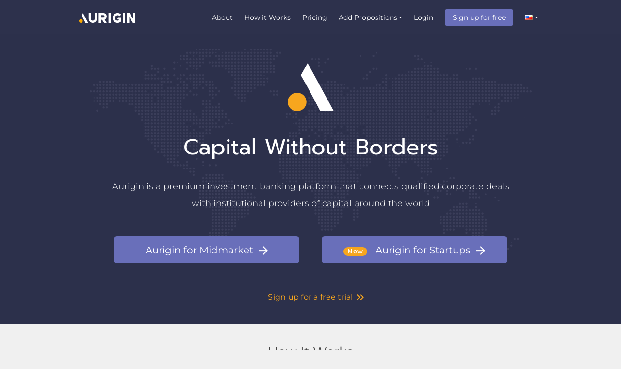

--- FILE ---
content_type: text/html; charset=utf-8
request_url: https://www.aurigininc.com/
body_size: 63776
content:


<!DOCTYPE html PUBLIC "-//W3C//DTD XHTML 1.0 Transitional//EN" "http://www.w3.org/TR/xhtml1/DTD/xhtml1-transitional.dtd">
<html xmlns="http://www.w3.org/1999/xhtml">
<head id="Head1"><title>Aurigin : World’s most powerful deal origination platform</title><meta name="description" content="Aurigin is a deal origination platform that connects qualified corporate deals with institutional providers of capital. Access verified deals from across the globe." /><meta name="keywords" content="Private Equity firms investing, Venture Capital firms investing, Corporates / Companies raising capital, Corporates / Companies seeking capital, Companies on sell, Firms looking to acquire, Limited Partners seeking Fund Managers / Group Partners, Fund Managers raising from Limited Partners, Deal Sourcing, Deal Corporate Advisory Services, Alternative Investments, Capital Raising Services, Deal Origination, Deal Sourcing, Deal Execution, Cross Border Transactions, Project Financing, Distressed Asset Sell, Principal Investment, Mezzanine Finance" /><meta http-equiv="X-UA-Compatible" content="IE=edge" /><link rel="Shortcut Icon" href="/images/v2/images/favicon.ico" />


     <meta http-equiv="Content-Type" content="text/html; charset=utf-8" />
     <link rel="Shortcut Icon" href="https://cdn-prod-www.aurigininc.com/images/v2/images/favicon.ico" />
    <link rel="apple-touch-icon" href="https://cdn-prod-www.aurigininc.com/images/v2/images/apple-touch-icon.png" />
    <link rel="apple-touch-icon" sizes="57x57" href="https://cdn-prod-www.aurigininc.com/images/v2/images/apple-touch-icon-57x57.png" />
    <link rel="apple-touch-icon" sizes="72x72" href="https://cdn-prod-www.aurigininc.com/images/v2/images/apple-touch-icon-72x72.png" />
    <link rel="apple-touch-icon" sizes="76x76" href="https://cdn-prod-www.aurigininc.com/images/v2/images/apple-touch-icon-76x76.png" />
    <link rel="apple-touch-icon" sizes="114x114" href="https://cdn-prod-www.aurigininc.com/images/v2/images/apple-touch-icon-114x114.png" />
    <link rel="apple-touch-icon" sizes="120x120" href="https://cdn-prod-www.aurigininc.com/images/v2/images/apple-touch-icon-120x120.png" />
    <link rel="apple-touch-icon" sizes="144x144" href="https://cdn-prod-www.aurigininc.com/images/v2/images/apple-touch-icon-144x144.png" />
    <link rel="apple-touch-icon" sizes="152x152" href="https://cdn-prod-www.aurigininc.com/images/v2/images/apple-touch-icon-152x152.png" />
    <link rel="apple-touch-icon" sizes="180x180" href="https://cdn-prod-www.aurigininc.com/images/v2/images/apple-touch-icon-180x180.png" />

<style type="text/css">

@font-face 
{
    font-family: 'Prompt-Regular';
    src: url('https://cdn-prod-www.aurigininc.com/css/v2/font/fontfiles/Prompt-Regular.ttf') format('truetype');
	font-weight: normal;
    font-style: normal;
}
@font-face 
{
    font-family: 'Prompt-Bold';
    src: url('https://cdn-prod-www.aurigininc.com/css/v2/font/fontfiles/Prompt-Bold.ttf') format('truetype');
	font-weight: normal;
    font-style: normal;
}

@font-face 
{
    font-family: 'Montserrat-Regular';
    src: url('https://cdn-prod-www.aurigininc.com/css/v2/font/fontfiles/Montserrat-Regular.ttf') format('truetype');
	font-weight: 300;
    font-style: normal;
}
@font-face 
{
    font-family: 'Montserrat-Light';
    src: url('https://cdn-prod-www.aurigininc.com/css/v2/font/fontfiles/Montserrat-Light.ttf') format('truetype');
	font-weight: normal;
    font-style: normal;
}

@font-face 
{
    font-family: 'Montserrat-SemiBold';
    src: url('https://cdn-prod-www.aurigininc.com/css/v2/font/fontfiles/Montserrat-SemiBold.ttf') format('truetype');
	font-weight: normal;
    font-style: normal;
}
@font-face 
{
    font-family: 'Montserrat-Bold';
    src: url('https://cdn-prod-www.aurigininc.com/css/v2/font/fontfiles/Montserrat-Bold.ttf') format('truetype');
	font-weight: normal;
    font-style: normal;
}
@font-face 
{
    font-family: 'Montserrat-Black';
    src: url('https://cdn-prod-www.aurigininc.com/css/v2/font/fontfiles/Montserrat-Black.ttf') format('truetype');
	font-weight: normal;
    font-style: normal;
}

</style>

    
    
        
      <script src="https://code.jquery.com/jquery-3.4.1.min.js" onerror="
        var script = document.createElement('script');
        script.async = false;
        script.src = '/js/jquery?v=J_sJftFpOKlGqJfsZ3tXgtzNB8kr_6bU4g4dLAaGYB01';
        document.head.appendChild(script);
      "></script>
      
      
       <script src=" https://code.jquery.com/jquery-migrate-3.1.0.min.js" onerror="
        var script = document.createElement('script');
        script.async = false;
        script.src = '/js/jquery-migrate-3?v=whIxRToOm3dDcgeLIkKRhYW2XGpraWctqU6t3A6npz81';
        document.head.appendChild(script);
      "></script>
      <script src="https://code.jquery.com/jquery-migrate-1.4.1.min.js" onerror="
        var script = document.createElement('script');
        script.async = false;
        script.src = '/js/jquery-migrate-1?v=8cjsnwDXaY9td4EAKnKXsQkCUAhr13ZHlu79rAVop-U1';
        document.head.appendChild(script);
      "></script>
      

      <script src="https://cdn.jsdelivr.net/qtip2/2.2.1/jquery.qtip.min.js" async onerror="
        var script = document.createElement('script');
        script.async = true;
        script.src = '/js/qtip?v=6G-Tr6ya6yZP5CEmr649YnAJEMDyKiIzllDgm37m3w01';
        document.head.appendChild(script);
      "></script>
      
      
      <script src="https://cdnjs.cloudflare.com/ajax/libs/moment.js/2.10.3/moment.min.js" async onerror="
        var script = document.createElement('script');
        script.async = true;
        script.src = '/js/moment?v=bZVoCi75wbUyTVKzJ7K--Jv9HxIIuOnCDD3a5GZhHDw1';
        document.body.appendChild(script);
      "></script>
      

      
      
      <script src="https://cdnjs.cloudflare.com/ajax/libs/d3/3.5.16/d3.min.js" async onerror="
        var script = document.createElement('script');
        script.async = true;
        script.src = '/js/d3?v=5wYjT6xdze3rV3OxZ_NJvYZrVkMOU-fOFE5l-VLE5AA1';
        document.body.appendChild(script);
      "></script>
     
  
      <script src="https://cdnjs.cloudflare.com/ajax/libs/c3/0.4.11/c3.min.js" async onerror="
        var script = document.createElement('script');
        script.async = true;
        script.src = '/js/c3?v=_Ykz3fKzxb_D_BNFJ89K9SMrfuSAhZs7Ab3mpjmWuJ81';
        document.body.appendChild(script);
      "></script>
     
  
      <script src="https://cdnjs.cloudflare.com/ajax/libs/Chart.js/2.1.6/Chart.bundle.min.js" async onerror="
        var script = document.createElement('script');
        script.async = true;
        script.src = '/js/chart?v=0eec5SmbXlRQgeK4NbqOkIgl_UV1UPIxJXxSLuSOhKI1';
        document.body.appendChild(script);
      "></script>
      <script src="https://cdn.jsdelivr.net/npm/lodash@4.17.20/lodash.min.js"></script>

  
  <link href="https://cdn-prod-www.aurigininc.com/css/build/min/bbcss_libraries638735426327375675.min.css" rel="stylesheet"/>
<link href="https://cdn-prod-www.aurigininc.com/css/build/min/bbcss_clientside638735426327375675.min.css" rel="stylesheet"/>
<link rel="apple-touch-icon" href="/images/v2/images/apple-touch-icon.png" /><link rel="apple-touch-icon" sizes="57x57" href="/images/v2/images/apple-touch-icon-57x57.png" /><link rel="apple-touch-icon" sizes="72x72" href="/images/v2/images/apple-touch-icon-72x72.png" /><link rel="apple-touch-icon" sizes="76x76" href="/images/v2/images/apple-touch-icon-76x76.png" /><link rel="apple-touch-icon" sizes="114x114" href="/images/v2/images/apple-touch-icon-114x114.png" /><link rel="apple-touch-icon" sizes="120x120" href="/images/v2/images/apple-touch-icon-120x120.png" /><link rel="apple-touch-icon" sizes="144x144" href="/images/v2/images/apple-touch-icon-144x144.png" /><link rel="apple-touch-icon" sizes="152x152" href="/images/v2/images/apple-touch-icon-152x152.png" /><meta http-equiv="content-language" content="en-us" />
    <link href="https://www.aurigininc.com/"
        rel="canonical" />
    
    <link rel="alternate" href="https://www.aurigininc.com/"
        hreflang="en-us" />
    <link rel="alternate" href="https://www.aurigininc.com/"
        hreflang="en" />
    <link rel="alternate" href="https://www.aurigininc.com/"
        hreflang="x-default" />
    <link rel="alternate" href="https://cn.aurigininc.com/"
        hreflang="zh-cn" />
    <link rel="alternate" href="https://cn.aurigininc.com/"
        hreflang="zh" />
    <!-- GoogleAnalytics -->
    

    <script async src='https://www.googletagmanager.com/gtag/js?id=G-WS2J5G1QH4'></script>
    <script>
        window.dataLayer = window.dataLayer || [];
        function gtag() { dataLayer.push(arguments); }
        gtag('js', new Date());

        gtag('config', 'G-WS2J5G1QH4');
    </script>

<script type="text/javascript">
    <!-- Google tag (gtag.js) -->
    
    gtag('config', 'G-WS2J5G1QH4', {'user_id': 'OziM'} );
    gtag('set', { 'dimension1': 'OziM' });
    gtag('set', { 'dimension2': 'Home' });


    // domain -- auto only in qa - change it to 'aurigininc.com' for prod
    /*** Requires displayfeatures plugin ***/
    //ga('bbTrack.require', 'displayfeatures');
    /**** Need to set Dimension with value same as userId - to access userId for manual manipulation in analytics */
    
    // ga("bbTrack._setCustomVar", 1, "pageType", 'Home', 3);
    // ga('bbTrack.set', 'metric1', 'Home');
    var pgt='Home',dt='d', bbculture = 'en-us', mtimer = '300', uid = 'OziM', ato = 'True';
    
    
</script>
<script src="https://cdn-prod-www.aurigininc.com/js/build/min/clientSideLibs638735426327375675.min.js"></script>
<script src="https://cdn-prod-www.aurigininc.com/js/build/min/allc638735426327375675.min.js"></script>

    
    <script type="text/javascript">
        $(function () {
            if (typeof ValidatorUpdateDisplay != 'undefined') {
                var originalValidatorUpdateDisplay = ValidatorUpdateDisplay;

                ValidatorUpdateDisplay = function (val) {
                    if (!val.isvalid) {
                        $("#" + val.controltovalidate).css("border", "1px solid red");
                    }

                    originalValidatorUpdateDisplay(val);
                }
            }
        });
    </script>
</head>
<body class="home-page-body  ">
    <form method="post" action="./" onsubmit="javascript:return WebForm_OnSubmit();" id="form1" class="page_form_wrapper">
<div class="aspNetHidden">
<input type="hidden" name="__EVENTTARGET" id="__EVENTTARGET" value="" />
<input type="hidden" name="__EVENTARGUMENT" id="__EVENTARGUMENT" value="" />
<input type="hidden" name="__VIEWSTATE" id="__VIEWSTATE" value="IMcB4nZIh4dWpA0hdDAmcnpy5d61qXcshePJzmZByasc/jOL1t7W4+DhpnWzeqkD/4/v5cbXndZkqs/m1qn7t5L5W6wPHA+vZYilkvXU2Txsy/h47nodzxa1KIl0KTQu/L+T6pVr9EviBfIG0D57mQ7eZOBW4bCWKsKYzUv0r3D1doTowm/[base64]/S42iCl2auA+0cPPld+A8OnR51KdNRormwFgsm5orzb1CYZEhHrP2kUs5XPiZPR7Gix8vdJMESWqhxxGFmKut0qwQ3kWb9Vix4pejs9ahLuImdL+raNBpEnhDKYvGPMSb4rYNclaT/DL0q9V6YyWoFm6He1P2Ig7Umay6upYi1/91M0alYfZA0S939xqgTQmCE0czP0P4UFutusZA89CrMzC+AB8Rh9VteqaKX+tRL98Z0eatpxpSMP8lqkouGZu6coDgNzQ8AcUtiyf8goHQR+Kz+GMLCA0m8XV2obTaG81EqMtHxDjWN5Wj7SXR4Yj6sps0/El12IDniDHXUDtop91MMH7N/GvrDhZZYSEKnAvLpwcfSh+zif/jSnQtWXQtFeVX8B2ZgLCZN4A+qwKTe8vO1B6NLS+NL6BV6dvYg8KPMTdrM+uC06wpKbVuMqAYg9wKqWX0IDUFtY94/iIoSXWnbgoQAT/iCig90SZa3lYxqMn4T9yadD/rJNRAUbcKlrP4e9f2FFZX+8LY2h2wgPpTl0dvqWM/BxobrspZMGIRlcaUFgWcboFlsqT4Eb/96gP0zpsQ/MsRUkcm/1pbUoIZ2iR6CPQTMDRLD5oYiRl0atra/E4nylqeO8stVB0HPsXCtlo9jHjsAjdlkrktZa74QwnT1E/mI/N83YtYTYs29PDp2accQFo4SSF1UVZVP+s1Fwmr5Z69PbBQzYcwoqOcaGl+JrF9PlzAcZJ2dqB77oOMVx29fhPHNWdfFgHgls0bP/ebYqTqaFTrDQaragh+sM0aSZb9Jkh/i7/Fqc8q1bphr+q2R/2miHXIO38StvWvuPAy9m4OMnDqzerK+dghUP5+RwaLMLVCp6dyEMQSCKa32v5hqCNlq4V/NDNL8saQMe9GjkaGyqi45kXJjhthKZiP49S+ouPz5lrUjJRw8+e3A7j0WAInVGCViHapEoIyqO6P+0WyDa+1W6hPge1oIxb1nsvUW8N0pM+v1HyQ9KWpx3qfjWd4b7j4vR6mLv+BYIbs6sWKESNTi4n/yM5ItAKTMZi8Xu3/CCHTlfe2DcRGeX9KD6GRuu4D12dG8YiA7cXyG47o60fuqmH3YVHm2HEVFf5pqw/1WO2GUnNpXz6LWmOB6tgVYu1dvJb3Ty3sGUB9bTrVIt8hs2mNotdXjt4FP7dqkb10WMdpwxxXS4w5+oXAwtDfFTLIH575N8XhDJDGYc9G2EYcwhyDPDu6jlW8qu2K0YxOJqwykIIN1SngX2AHvqKNYbH9WL48QQw52jFbVW38jAThtFXZT2/E94SX3i7GGza1yN6L5EQ7BQroGZpQlZ1ZKaFylsUs0+dlnn4pKBJnzdGudzQ/3v/g/jvMc+6ZP/CSQyuImakgq3ghh/4rZ+PbapAOyutIfUU6gTpFmWJCrcdWUhaOvBz3DCEEEcmXE3+IQBxUmrIuDn4G/ceHPa7UIVRkvjPab0Bue2BGt1EMBMOS9yyQRZ6PqhjdvreWvL/XA9D2efG6lspN0wI9k+g/IfiRBT01mhCNuDl5dsHNv6knoPE9J8kG6MlFYZibeBKCvK/YszJK96Azrk1dPpmEGg0rLpgtYmgucgQ3l0WC/IQRXoqJ7vx0EpJGAlxjfa4/bE2Safn79OhGRVvk2jidRR+i2xBPw96xj/q8oZhwpfyXs9ipyI/8M40Ic9OQxVuL628ouH01M1Xd5pJFxqIcz7QaOdgDRu6w2+7CU0JRT8MVDgGdyo6kBl3pG1W9bZwSOiISpE1hWK3eM1LVXfYL+OnOEELgzm+68rF7ueqJYJ7L3d4YBvMnYZcLo3DH62Yx8MXgkUuTlND+BKDd53QHBwClHd+A4G4RsETW7/FqEQyPFSie55i/IYuQQPB9IjrujHT5NwbOv8tEAMDhC4JBb0SQBE5cEjdnyefkqmbkBiAgXVJH9wW5jzZ9PqY8QwaMeWndYdClI/[base64]/yUsLB+zOSsCnqtXVSZStfDfvxS7GOKZX8aCgWnQv6w/bzYCmgfbPf3Fkx8PNmFcvLdULL6cR/bYwxOSuBt5iAhCGZcfUBpfq0wMHS4NPWcg9JtLZHMA+2JkbQ9LFCGTwXcelMxECp1B8jWXgP9a+pQwhZpYOJF5CREBYtDDlYBAIG5n/0nQohEzcXGkwyaiLbdVN5xi3+L7m+Uy5ESWT/iXYp6TRXH46L6sPiUr6A4MtK2nGV418M0oX0lBpt835QJUHyBk3VyUV2htpPCX5GuHRimH/Fy40hLMhbfStf6NcowfhdKExkwSEEIp2hCJRgdqRF3qPdeIvp8/MvrMZlPrcIObpBmuo+ByRoVsJp59njzuUOUZ+v7gt492PVn/LaVEQYPqNjI/h2ERC0dCKOsYPmWPHb2UdBQwI3Mg7lHBdcfQqZrG68RD2iRBBGSLO/rI5tihI+y3NkVeXv/fKlDUrsCek3xS6DciwJxkLHEy4fJOz56lDlSNozxeUPI4GYs+BW0jMCVxzGeCLqNe8yqIXUfS5TTXHriUMf1G81deOTaMi4SaaTlsh6fibXwE4nLOS2ALH3rztf2fl2BWkrOyiHdxZpJvYPVbMfOUSnf2z3/Czs4eukU2Y+/uOK7dhBIbKvo5LmkQf78/CXzkLFPG4uEpcsjiEUGdGBv5WiPiGcxynxpcrh6q0XjQtyjzY3XNwY5OWcmYii4+HFirBfZhD8wdcrJq0Qz6xLHMKc8qP1MWvM05aY2pPe7BaYN/fQX4r05TZM/hVl43d5TwPwLvLLDqF3JADWrvkJszjbxwXzY9clXqDErRM1Vzq6ojiPFIeP0J6szy69e8zQPeTTyk4c1ijxbgTnL0P+34Lnz7/kSvCulxJvvSnIRD8b7lh6q6haCOSw/GetLmm4HWJZCv176U9y84SeePofr/T/1XiD5zxzpAzD+7hL1lEyd+Q6rIlmFk6kwYwuEW+4lU49s0F8KgdsEMFjNkvB3Lke0oiKvzZAC64xByf/OMZRo3Kg5v6WXimR1TTFENDbRb2exHSx58nhYkR9NOMF0uAJkfGaF7TnrtnTTeBB357O6/EH52UCp+k8KRteE/qLNpdTb2kylQQcryZxlv1+frA9VUPmr7A7pmijbTJrIMpXAxkopLu84r8I7VV/w5d0n6uJIk5griXXBS5EyelzBLG11kXIcW8v9bJaxD7I/jmRuOIkfMawJqGf9BZ9olqvzuX3BAkjRO65Un29f8smFazznWsEwyD/ukWxTHagZ5AfCZH1Wk/Jh+kVhvf9Y/POISiAZzQKDak9JRhMaJ++YWX1+5Ol5NJ2veKc3GIsI/CGZAFKvhUZ8e/hVA2e1S7iILq6TxFUTnoSbSJ+aajJ56Wq2djozh99+ULVsHdDluK2GT4itWTclqD9Amf/1CMGYUKdJRhbI2hX2O/7dVeP2Cd7VacS4xb7ANsxsRGxuHbZzCzMAe9qTRHZo+Dt+tmwkxxrkOvlcxIoXCjzcW01VpzWa86WH6WzyvYRxVBGwh16vGtIKWmCPY+D1GEpvYPAfzO1B6lu266f1+gZToG/qvd7+dqK0pf1rSRxduR6zFnYUZlIOZ5YzNJFB+HOkRndNw1jjpYn0Bekq76s9IQZvhYNjcQfRQ6cDEF+reQ/YZ74lvK5MNAalpND9SGvGCTcESLgz1JQazN3HL2BmS5ulyzXrs6dt9sSpsiBJGPh5Gk2EWF3bc28Y3nm6x5wb/ypHEF58Nzc0UGtWYIC9gyVqsuoN142rwEcnzsD/UGW6Zn8v0XbJRTMYfOwPjxAeTvCcxSpYhNVFKUfe3bWITFZAok6dWcKkU53BSfTYvVKqU6it6ajt2XDkxN9wu31dIaRlvyx6pmUbBBJbE8Ejsqvsov19wjP7xJz8ln3mBdetvxqBWK19fHZCwcfGViJw6JyepQU4IRDXzmbZ3d8QW49eiJG/i2XUxIqamgyhAprRA52JUMa/0kRgQnmko/aa7PT0BMR+nshgQkitkMBYLsIc48IUVG/qXKdcJbINH99MzojFH12t/zgOJBFRLfcSnhb6qBoF99mzTTf2SA1KBQ/pkcD0sO7vh3JP/Rgd05Gpm3vq3H0CYG1suOgZ0mITRsYkSHBAamyqRPSXyyxAZ12eH+ty0Ore0tDZ7qhxsq00+BdCV/CP/uCUfZA3mrRb8vSUYfnH3xqsjlAMlSz9LyPU5OyZthxpuy9tLCL93i/c4ukrXoXZvtf1e8MB1awSm47eAOUBzsYmGXUwio2vSAu+zEftgqL8wNraH93c1LOU6M3ZMWnT82FxmHyXxjR5T50p+A6P7uOG3lTHvc5hWm07Yv8xmWGxiijFbY+EYqQiCDwkusxWvqM3Rrno6LAOYIfxKVZBOqOtUTR6d13wqKJ5oyYkNgSOyZ0U9/294zE/nV/0onwWrBTSp/fB+qOyPN2Z9SFMW3U2g8S+36VSs7kJTbGqop2r7CgAYFt9DbA0Td6NRR2lXqecQ/Cg/somxxnftoe6TxbhXOPHT1lK/MmBBfmoGQJGt0OERq42y2X/pEBgocH+HYq9oyKREFTP0lMjTOMp5SkFGgjuGH6rAf6qtuFHIyZZ9zarKiiMdzGOXG9rdIWa7e4EXqCZm0QjogVWQWanehIdUzeFSdrOZjUc4V+ZjqkP8VhIuKeP0ke+8rDReN6Reb19l70HdYQJc0c70eHZXR5sAi+IjWMxkggrJH49NmqdqFrVBKcILY8OT9cC1CM/PjciEQagO+wyHjELnpFJnoNkBshB5M+7uQhdV++3ZO9Z2Ce1OvQXy/JeABqhialGTHZQttGYB0QE/TXozQixEI4iyjmfbPSgdZWxP/CZeY0H/SnIYCVbprTkyNR1kz6A07AnNI7mGrdCwysGPwd3hS+TpQk/01Z6B/wYrTATGEKXcixO0/RWIB0DJrGzVYtZrX/rpxKDyCPvjoadhyvVMFmg3363Weh7CdQ3djf/LxF4sh8CU/3Xg+ZSOc450Q1QCMJvjpCzRiGJY275EjomSwWEpMd3L5L97HU950APcUTKykq6u3JA5sOiib6ZHDinkR41T9dtM5G9XWFVayNW/B41kqBpIv68EOWamrbeE8S9F9IiSZb2KH4XZXD9tLRTycO+Uvnz17cVxUWuirpjaDJhGrS2/S/[base64]/vKasIUHKWMwg6Z2+0iaLXCp+fyAK5r4tq3Sy6Fk0osia61PD5E+dTQJlGtg/5QCwW93LVBNzfAQ9fXW4AAELI6+sw78Pf7u5NFEB2Dv6TYLP0gP/VqCd83UMOXFkgWdJ2yQm1FDtE4O/[base64]/6cmTwPkSMxiDQu6IS8miEg6WvcHnV37ZRN7DlGURq0QJIlBNhg1Qa52lDG2TLggOHdyj7QcQqkeuf/uD2s7D0ewM+6+2iot24slIoE7btzGMj1n8eJesGTseDwUeSl+6HAaSrPwDZVMAMUjbxHSNuxNNpspuZzfWTTUkMBrufKN1VHeUxHHC/5MsWcghiHk25r2mcNc0GXIhHLGFGlpHTmNnXhPKibWatRqR04/L4f0jkysvu7cjP7NzZJxd95T4s2sfn4CfJ+cpbbUzxI54G7ozdahnjbRJYGf1BKNgw7V7M+HcSXBxFl+3uT22CMgEg7644lIG1GW3lILPVXs5s4G3nzi4ofiFKOTEQzXV4XVpqJJVZ0OVz5+HwME/fVsoEQlsWzKREihd2HGFcXnv1vEKlp7nX9ejbbYzgNT1zbuGG+pGssKB0agFJIXBV3Z9HVEhFx2v629HK1umstHRUuDFfo0UMvpyTceb1ynIXVxt0HvXZzEgWmNzPEDTTuSJJpT56oCs3IKssOSk5TyaQ9Qou3Y210c9nr1fPm/I3t+hi9bTpLv//V5e/m+tjcQrOHQ0hn5GIrhORjbgCLr0Y2P/Wh0Ra8v8sU2gDHOAsdNVcVp+UWiiBXc0XN5wIWV/N29jGf3LOJrlMLgbFa2cNUiMgj+Qxf/DWEagS9k+sFlxWCQpIL9T32yqWFTvoybhcHfvNrUL3Q9MwvnyDxrwh7uMR77KBWwSjVcUkVJHjqK8jiJlT8qxnq0NGOuH7VVAvaV3S/Yf75VqGQ/xmlzG0kQVn0jkQaewrBNqwr36CE0ndHu2CmY4+0jKDDT5g0yBNmoOTvUEwcNZbgHd63dje1Te9cA4iuutChiFhc5EVGgsclAIwQTU0mlNvNHb+qcnopTIdCeHG4dAkIKHSuYsAiDWaeG9aR49AsuvqHXHItMyMFYKFUeqr9pMwOdZumk6YKNH98M6nNS8O48jl/jyfIu7HCmpAOZeGCyUKBswN7pdXbbIQmsGL2TIcD2M5lwvLshOdJ1nq1cOknYgJiX6SSXlCrQZe/SUcLXyzVJ3ybHHZOiJaMjVlK40UWuTfRwAyNtf5rd8j8vc/K/EmF8A15JMlAz1iAYwWHq1BC44434Y5mQRgb8cfUX/nmC5COUo8s5gSC7ttjMSm+QZOrpGMU7JS+4oMgt1eTXfspgSFUM+O0+T72q8SpAdfwCMqN/3hI/u/gMhyrZmplsEQkJUDFMOzxRoC8P9PSmfUSFrIHxdVEnxJXMtGso856HSwy7GcrWeQFG+DfOxy+cp+laFhiAEV0L/1UoQMmZxLzyAq8Gtg6tq7BuWZvgIBPKwYmpxt8kmxHKa5VDyB1KDcav1XdxXC8UOSM3ll90U64Wgz/SSKmFamCCskF1mQ1JY8gObqhroy+pbZ5VCZM61G8m7Ywky5gBaAcEBq4cdid0D26ovdC9Dtcun0N3DbYomUYRs6mkVk9bvcqcG5KSpvs8lt34ta22Xo99nmJCFoPB+9k9RJEFtQD//5FEu2+nj1Z/rgdCseEiuMY4VfoIROmpNteyeb4RwdM3I4Ui0tzh7s9zRWvFSZQuPDZpndBrFr1UQqrZEYh1P9cYaCO2XobPvCr+W8grlu2DheSI0MBZ37D8ctr1zNKY9DSeDY2Ncl49J9P39XTdygDOz0rpnmyewLRUsQRI8NSuFKthyHxbzWoxCvFwj/CMa9EXdAn+sdJT/[base64]/yD9RbEnsw6VpfSxqOfM5yWuZQyX0V2PI2tG0Cb6EQgPN2WI3KyGeWJOvvv+Axxb8oHERaA07P63pP8bRjqS1nYtiuEpPlhrGRTIWrkA9e5L4IMvEg4CXhG/n2QhV6QWsYIAx1lR64bnG56Q9+vUtsCFPyvntDimj49Eejc0XqwA0KE/kduoFH04GONUMUDQzhPuOwWVViDddEuInVBPiPjiXnlUoAXxRnGHBl36Xa+rqLS4MW9Gw/ksmVr97Df+7Nzcr6YVG+SIUrRJWUYJVANbvriBLrWB+8HBAXyuOlmi0MIiApMaEwhV1QUVAFWBX3fmkjjiQC/[base64]/hYDJIuTOJUe5pP7dFfZq7YXC0iUxcKyQvTC7OAZ9aaJrUovKs4pWNHExiZ4DhxLLBk0MBhvppR0NVK/J6CsSsh1LgQzrT0H4jZa3h+5xhlJ8Fw1fn4gtj0RDoHvTIQ3i1AQwHH5IPT4EMHWOr8zL3Tg67fgXrYGbljcCHlmY8HZHGICdPjT5XMzadKlQ2Vaa9EoCVk2mDuQU3jfGgylImRswjjhxpWPZhmQDjbmt+3F3/p3VnJwxmfEplEcA1C0eqkClzJMJMWDJRZZi2Ta5WdUQ3qjbkZ7dQir1xh/UL3keZmV7q9AmoXD2JKCylzpjw8GFb6o3Y8ZW/eT1reO6FitFO3EFbZQ4BlBNNGArdL95uiZpItSqOUHQDGyX5NaohtY7lDlT6rG2yyc/x+Fm5ktgiiTMGFo3aIjhGFTFssT5OHjzXD4qwoNdvk8gMcErFd4aolfaqdl0+yvOraq7xew0UnKs0UfhyKYGf4Oj8bEmD3OhQIzqZv4P8pWpPFcwPQEtawgFd0/txoTBoE9Q5wQymIbhogJX4jlJhkgv4LXUPpdCK0T5ipsYgtnUVwmrN7P9ezezb1j+cTyIstaZ28a/8IK72vEjCirTwIGBYAiGxCv2PQg97C72p1GgnIavVokYxpnw4w4WppuKP8gQdtB+O+ihIc9e0S00dR86T5sg8ugwX8BzGZgL/S7++ZYOm4OBz/pJGRjyH0QSHeEF0caqAOMeRgQZqWgpNxH60UKh471HHPpY/BiVqs8vLY7yJ+o9aLLPKFTLbuDF+a+TjH0pyevB115ABqSKB2pLmj8Q3VXxXQTqgY6Z2ABvhwIZrOqcUUDfcXF2WXkbOyUTRrArArQIJvZoAWgfkMgONmxmorxEjfFq9L/mC4RxjbyKe8MMfgLkvi7sH+GMGVvMo6Ad+IdQwA8QODZzegKmMnPq0J2Rm9lbKsnhttbwJt0RhqmRVdYcGaoQrgXINVzCldDGUHw7Xj7pQUx2NBAiBDyOiphp5KKRhSnNb8okWoZBnDKmSwRiWF14DRg+kSvzxgn2nFV1/lbnnH4nJD+Ea986GAtoSCazAPWKFYM4dXv6Dk++2cyjI06LlUIEoNYdwvHKZppp9ajcL5h1Rax72ucA+oc76pkVTadX36GJ/qZG52f5ko8d0wvZBxdAtGSxKsDy1i+SFq3N7UptMYp0wHlyPNdu+V557myUyK+eteyHF2rIXMrpA/r3Z8fQK1OV5WlWNx/vdxrwj8HIRWf9HRMRrW8VJWnaL6pxVo+GP9eTuNa0vDFZqG93dFqh35wzjLsn7dvwA4PqZtsipaLhaLDCB4J5WbKvl7vDImzgMrsYNOAugijH1dHNuMR2pu6wlzz/XxgS1MkvppiCkVEnXEqI0611FUXbFm2euOJLKUULSDYrUWX6K0ffDBWektq8yRk5KdB1x4ZHiyb6etRJAqnJFw8SN9pUqM4KFtlYTbTMXVwRpT6Bl+vWj/+YD0rSSwXvaNlm4hbk3UxfPgNqKsz6Drr0T+RHL//GLLoHaQb0Rkw43QdpGQvudiHZZcPVRECadgTc7VH5PmVopWYGsKrbiHe548U1HqmMLcgAUdTjtmk8lpLo649Q4BcocUhBvdq2A3KLqvNInUrv2ZlVuTn3sCxw9XXF3rdEGemGsv76nLBAbIQySDQOUpC+q+fga4w/riJUlX7HFbqGUw3TvwPu/pvvEjw43CB14FIYbyhddA6gwJXC9oliQcuEiX0h2wGPY9mW0q1ZbZw+nzJmCd/HdBP7weU115aJVXgZkrr6whE+1z/218yJ5hUBCt30Btb0HZ0N31TbXMt4VDnZncaW+TA8A+0vnZEF5fchs7JBjWy27tg/recoqpuD2NG3TPOiJUgqDik7oSBxq3dVs+6RxCM7hG6Vt6kFf15e3J6+v9OKUG7peAKsIUTcEvwFV3eRvqMvwUM17ntdDFet4uz2+GMMZRI45vvFiEiaio4cZ5+wafgx/V7DScevZ51tVRSdefWqcAb2jIEEhTNQRMY2t1lMbWBQuSjF8veEEk7wdUg+c/gxIs4jlNiQy1h1//[base64]/Q0Gt8dfnOaDNJ7hnulvC+I7GBfpkkLIczF3Fmefvx1rAWjA9feavTdZ61R71Fho76YR63gargUNsk6qGQsSuzPy3davPVoJ/H6fsvUiOZseyGT+vhD3Loz4rZpsINQZtKYev/Iz7LV+WN/YJTHJ9FPay0CttF0mgmqvB/31C1oKD0OTSKhj2XHIz85lkZwRR4jRIUmVRulIcxzg6/A57djrjBvYYK/tB5d2l9v9Gmf3TMGlJApa+s+mG/fqdzIxTmIwRMaRB4NSDwN7KTt5YXIK91PsVCldY5ew03IBHov3T7VhHGtbo8CHn+Gs21s3SoWJk0WN6o5imHYdOQas9O3ZaXEsAVXxBY5q/6tEh7VD2Ann/LiUyJjvGL44CmVL7TtdrK0ZBoEiXUSOkuq1qWdz+HNaTDTgjD7kcwJIdc+1UMJldVIbUj04UNaJpbAvYr+S+tBl+DLMKVxKa1alcokaZb7FszLSDVC1Zi6VcBru6QhfXjNOARLInMurl6xvtBIDRyVlzDSPGjTJN6kXDs2gon8L/wDaeLw8BHr/khH+3j9kHf/5AP4LizE3LyS+In3iM+zEysHMMHmnoV5lYUk0S1TXlr3FJLpzEwa5IreZ2oY7ASAUwoMSybBb1el0EFoEuV2hIqyWSwte6uRlcfaaulvvG2tdjLuMaQmEbZe3GAJ+bACgw58MLuLQj+O5klbdAnd0IVgrv5dgrE0+I1jsRe+G8p0Jr708nwFtHe6/fDN+62AULw4eFOpqILmW790J/N93m8FfWXm+2wdjT6RPrJmbyfazGIQrz61OWlStVkB7lJqgOyxbaiKzNEnIvTgZXkCsArLDISHpj6kuwCrVnk1sY6f8WEeiBV4fp8Mtf8lfw7u2Z6KB+WT8JbO+R420Pej/gnGGaC66c9zdctrar8PY0Ar8t/flW4+aIgABJe4szf/MGSY5jszndfdeXTByy7iCUShT5uM9MkJPLz0z5lhGaDn1cPsX+IkWv1t13kY0eYE5ijrN9sL74qf2wJ7onprJbgIbFEjIvOftD/jzSbJIK98C3dqKKIK0KtuBsr8BWn0oBDjlFK8xkc568pKdmk9jFvUdyLSLe56Ex3JqYF0yBClsXF1ugA3v/F0v67fNi71OP6zZTca54uJVZ1RH/JxEM93iBlQkBeexJu4biuO6C4yXDWJpujknYSW+0uIbseL3UUGzvsBoExvBHOVlS2tONPM/KqOljE8IzgnItavcPQl99IYnCp0LASWZMY+WSlt01lkg7+7mRrT0yN4J+Gdo6WUZ6LTO5aT0zwaMI1AtNZ6fjym08GYBHaPcnfqzmODj69gkNdyHKH3oDCuUR53kjvOjoTQF+TXDarUZ2MK1v7ZWOnunIVFt6/NdFbf2EnjkhlUTsnqlZqaRKe6MTFjnRwaiawa9RB/gq+JCe3sdwoUjElc7udWhh6PvzYnYTEnZbRMtEFZ4VqlOPlWZmhUbVfCLDEOfN6k7O7k+em49zUv8nJteLmMNwC5biay2MAAnQreWmbs4K/FUOrmZpJigLo+mhoA/dkcXlK8PU+RtgrZ6DNq9PmaxzW+mO74CvW+ijCtWZUsSSiKqS16ENA/+WG6l/7TjzxlD0PJMDlZFEgZM0DFOz9Q4b4GR4wMRrWuY0tPpECMyv5U3AvGuA05FJfomh06EEZz958/Q+1QKTVKsr495O7AcrRjA0jZcLQuYgKBZ0BS9reWptsV6Z8Eam2p1qSFF9/wV//hUUBl7NvjlmxA1n8xPT9XBZ+kgmurstE2Voc9J9VAaCPJ40gApxh2RgW4mtUdLgTyg3O+zW1BcL+IVNQCr9u6D5u63oRLvNWnbNMw8HYvsjSwsyOrxIsVQq/nsSpeySx3tB3ov6EUn15YygjjIWuC0YY9QQfx2ZYTPif4+y21J/Jzo0y1I/z5Q2FFce1s8NyyIONTjQkMbGRQaXVvY4c3cF9GVJ20A2uJ/403vbeV8WIrZf+kk8nTXTROOmLDesBbLmwcfM3wpoEjhH7oW2wKOi2Iw7jEzn8abAlnHG28uND08qEKUlHtnN0UH3v9H23uHVaI/I9Wlh/gZZmMtAogOyWswxsIggYqt7GSBTmSmZwgcJJR9faZSpK/dOhrR5p9xJP/2+Zq/LP2Z1XQnL6w/KP1UDqLk4viBL5+FWmu0/2mWwJzDMR7pgXejsWKGAPlLf3IRXedMyxgdEDPq0uWY1lOuxnOmYLxcB0narN1jF9rjGOy41mIk2r7rYDRogQLHn0o786Bk92/t4y+lc/aUdsOchGj4rPz9lxhRup3ePNkZ+iOyzxd8GYfvAgNIZRPLKtNHDklcx1lBt8+ElvmHAvPciuKouSEYFc4ibYNdrS7+ojSPxQMH/CnXDAFn7d9qNasiOjy6IvxXiVVTTq32np5JC1jyvNqcRxViikOnKWntTExoyt/kDVMDaDqVSMoiQL+m+xHwSn8EmU9i9Sj8yuDucb7jc2GydrPxht/ez40MIlPtLSzRUlzlPC9OH69dqjjw22LevSC70hWTr35dV/ViqSgbswp3p6lj3bRblHdQnVMtAHnS84TpNi/Y30tT6fTg/AJb9VDBm/IldVUbwRTlmJvKMInouwGMClZKgQO/JuQ2mgp/VfctTfePM/x/64FEOSItN/9l1CCoGYzYdgJTbQwa8Qs/sKV9moGZwMEgVHNBr5zMJ7++tJWndcSUEz2lNcZ3e5Am2rFKRTPnsvwl8hA2qImntnoEd+k5eRbcFSOMFFNXPSgtm/LDrCkDEZ7Ieo03Z7LRfuZoFwkQNIHFZrK6Ils0LLASCkHlJey7qxR7d695xoQGaCqx/2kHKAwXmwm8RGKruVInkkEcTn9p+bL5E+0yhSbBFf/yDE0+FUkBR9srHgjil29jvhxxqYqn/DCwIXvrJxXQZtQEaCDXS2eBgAbZVyFYbT0V9sfFHt5Z0n5VoMhJpQYLDSWBOjS/UnUp7LV2SHkBpbLe/LxqCFKFKIfAyaNpf6xwFvVCQ/8vcMiAcP1Czxp4UAc96R9z6iD+gSSPEV8LdQsVwykKb41qaULR5odJySh3NLo/8MAlPi03UY2ibbmHsEOA9L8ubSwwPSoTvrO8YS/bm0+BvE53Hp4jvXo2jxMaC7V5AIyWJbRP8SboCWX9YRp/kSI7P2i3jofxPr5EpDDQ0loCv/tRwUhfr+LK21+r/G7Gm1GMgzxJP1e17DpID9MkzVIXFUHKRvX12muoHtDhgdo19/7+3vPCurprkUFscO5vUxEQYGS7gFZnV0W8rpzKWQa7/mICY/83d/uSY7kTgyL/02Eet7iZC8ZrP1aRrIAknBJ9EjPB3vgmrXxvFxXvdHvEtf9/tjFI2LsNcjacUXBbubDY2IbnfifOhUWfVU0F6GS76S4gZCIqT+8epF5YNE8g7dZ5wLsuNajE1b13m9i0xqW8d7zr8auaqdZdMdrSLXhFyMOXlkGEv5hxexrc/iGdW5TMNuuypDimCajs5e95qzHtpOYy5Jx218eQN89Dv2vKLSHrKIXLqwkNbq1RhNxaQhK/bLb5PFgCPFKSdZCvNc6yT9uG9KC0a2C8agJZM18vO6B3wyLAJNOJXn96kMBowFK7pWSQUnVtP9LZHd7+SAy7GHSmMkN1nftnIvzpc6kmQwDJqq8XYI9bqkHclanhvLXXYtLMwE1G8IOsecA/o0vebO1FthqISwPYN3xqbXOwQsdG52hIGKyc5jU4j271tV3C0dLQaqGT0qxcResvcsstYtEx3mTXjE3MVIMtTbXozo/Q0OvL6bumnnaBZj+RuN9KlRcx31w/xpempC3bnrEqCSgzZw889xaic7BdLjR285Kd5Rk1noXuj23fgSFkBgHMgLcMuhA3wt/tfIPeM0i/6mzXbCO/UyaCqH1Zdff0Qi0XYs5aF8C3/4eOGQrTI+8CQp0pNVGwYbnywHSEsjLJws5OjlCds7OyUVkHihMVurjDuYF3rKMz+sMDL8sfZCTf7aN2fXe589lrnGIqChvV7ZeI1XI82auuSZ+0oK7TVBkNP8gGw+wsABBH/x78gbkwyj3xkhHt6OnUskBHbiAaYhrfJIiA6gg0wornwQLLr5mVM7s5T1zHlUJQizKsoTtsHBmbzQaLBKgdzXcONcwP15Ky/x9E58F9c99HHig8mlAyohCkBq4hBbWyNP0P4V2oCRPsN/Hopa5X4IdhgK6mWYy39JU2b8v/likp8TSwBGxcGf0l27AIJH6FOTtpAAWq4YZPRNk1vdxP30kGLLdD6LNxnAGE7AIF45oVrpWi0+cy5qrcgdL+wX9bonsc/sWH4/2AFwLPewLL8BE288arlFcbKnPUHv9OV2Sb881V3zl6KhNSiLJsFh3nL0SHFuroUaGHcXtwUISsvUK/OZrCSvLBj/wbjSejh8xjd8H3BDwl5F3Rzqw01PbnizMHFmH9kjXXYzphgWK68JrxTSfD5Z1WsAXovhy0hHvFpKfywsv97m4j9eRdruSi/pLHTvUCgF56fjucjII6+r3pb3FGVQYA8jCmsiC91uW3RQttO1/gzfqOcoxud79By/A+CSC/HfwvunThRev6sjZo79c6cqkFe9ia/ArrUuWK2WlNHabuo1QixLXcqHmubkz38+R2qStuKBURo1lnG3BCpgGKmotofuwi+Hy7TqLZt6Kx7N/I3eQ+i3sU+1QOfqpWNR/m4gLZGuaCGu2YoQhjHIhYnl/GHVoIJWe/01CQatjGRQorYdZKEUZFvJpYPKqdBM/2hnxQDwAGLj4+p9HR4QgR8xrzm1VV6IBwXP/kE9o+pVUMi/yL2+gBzTvZ2XGK3bF1fI/TdmfswAPjygXwWRH7y4pkCpA7BgNMlSfyzeY839lDbKHcDTgMoD3545ZOZh+EvEzfpbtGC8Msf21xDcSEubI4TWuOX/LLNx0Rzdoijqux4LWQRjG5TfHXeD0Gzmn8x4haMeCq8lO1jECdNIXl6b7DAnTQ51U/EvAwtB3l8h+futf79Szxn9zkUu2aW0LY+1z4tLsrUq2lkK/HZHfrvkelbkAZbDOqg0Efnf/[base64]/wz5v2AN2K8NVs/e3rIJtZ7cs/WxV7JuCs9ipn/gd4VpgVYUuBKCNHgqNlMfhLqLJSa86son1RgSOFZZZMUNv1ZEo0jvYryFwhMh/U38KM8eDmmKQphKbDrhsztc3zTX2j1SjbmLyI4x9tD/4mTdKZ8qumyl534I5595kgDEUp+JWw2ePrJEqgyxyVx4GKh/8mNQcA3VapCAta8r8d1RLoUWO23hWj0TmqhhwQxHfBMXBBO5myQcfeoMRwMxFYOPl6nkCAkmklnQ5g9bq1ek3qGC0L1EeHNQYXxig0wPq5hde28vq0VJeSabqnH/udnQ+2aTwSGaLmriB9DfA6OiVcje+t+LirWde1zIla6e2eYXAKzFDciKdGTpuD6xnaVOFFvOvCgBVX6n177fzEgUUJ2m2A7JYDJ9/3ybubADlxrvLiVkPOZ0TwZQQiJ/PyV5kEpj4kTzAjhit4MHN5MzHg3APApr8akO0wl0glQv82bKvKPlvHO14P8eBah0tQCdYjWi0zVY8XBu5qwK7InWZ7r9qtzRbYJ7F3VApHewBh+dFXErjP6eaP0MK+fxagTI4ZixYbROSvTCsuWjQBI3vbIU+f536/FvjMRwmjku5JghBvJCmnS7wY14if5BaLYZ2EC3+eyraDWYzm1ANtGFOrzBFpp/Tfg5UyITbcW5TrnsM1CHEaUj5o311XBEJRdgPwM4rNqwQOfEymbN1zpm7UT1JbMfCp5wlVPPYGyxGCddb8ETW7pAe+MPkJgiCjD1Y3dYeQk0Eahhanl+bRov3JpSimZhLDsSXFcJQNDUdS6ng/5G5PIrfLaFNV7inh7mqQ1RKpxwanzS5bv9yJDMsctkC5NepN22s7mUTt5frgGUQJYBfBNdOBbu/tDjg/7WvJNY+WXmTzVnvbNVsFDC2/1T1UFyYSV00zeZx638sopkFq/VeBfIY1HnY4q8ftOdlTsDInJPLZEvEQUqGrW5IwoZ7+to+rMU8mp1QYhK3DfK+spHHw6V6mKJWJnWhJB3OHQ37IXd0/6oRqLDagMQztlns35pW89NoXef/vf5/[base64]/S5WFjFO6gYABSRBNb/9FgXom/tSyDMctHsRL8IcmlJbU1Txh9N9LIJWgzdq5Ym3nq2RFUPwk5sv4sXb6e8cQEPi7hASUHzlqJMuLuIi46bHzExtEdNcPRYSUMcvOyiogUb/FwQZHRIBMC0XvSaDw5Egj3d2kPxdY0cqJlmuA7kxM3K71n/lPmpbnC8ToM8oOKHMgWaGNWWOxH5OAcgs3jvX6EZowhE31wuZHYdOU/Qe2NBzREUJHOtu3CiHn2d/Q70NUlb04sFZ8vwWInQYebbfCL46wemLoz3o9lVdlS5ENpHGjCaUx7/8Ft49xCRe4VWTRDdPscs2xm8j/25iKGkfnZ4hbxVuVimxCxuu+54SRdp6r/9aLTycQvJS7cAsjKoCDKf6Dbpd9j2gnyvFTF6MWhBA0XK4C16BwxiK2aLUKDP/XcTjdBBh1mMSu+Z++ZZRmAj86qS13DlKSTMxryxUfepBPRy127NuIaKvzdE3FwHtXYz8H/dvAuJBuloC1nq/[base64]/LnqbS0xATvFDiz5tU4zYYQ6GvrhOR7r1DZqMbqa328huGhyMb14IRzJfT9o4faqAb+GhTPzf9d7BZYvDTLFMFSA92pKiwKV9HLkMXuDrM1/8B/m0fcm/zZgJ8utFhiSFE3jKyQwFY1OLs89OQRx/jn6DRqr0e8FEQcYEXX46bfd7HibCrc7RTafYAVZ5A/Dafq+T4GeqOTFniya72O8aI09uFDIvlpXbyc0T7PTaYYarll1JYSN8bTJ3IeIKkOPpcW/rdjBqm63p7mFyn01F3fAdVMKe/3+6qblUvFL29Qo4yVecPZzhBbY+cSjgIDsSeNBuTSc5g4GyMpmGKnbF9wBPl44TbY70Z3+Wp7xyhXgAKEKafu7Y6Az8kKm5K4Nl+8gmXCG6UCg7/7Mq26nSByAdl3PNORaTbemTgktQ/71Vj+VS2HxiCoe/ij3vp3t9/En9Lb5iAspf2xbp0YPcKVHII6tHejTOjoE+t+VTlKWV1D5uELm5ydWNBlS2RbtajdB1fUqwOyoKDjQaRjMelwq4JvzVy0UO+nTRlUXUHxpoCj1tce/3l5O4ixk49CxmLgbZV+R+NcMaEhUrszsFDS59oBQa1egTdHYEzeUpFHjyYRAuekociVXKW67FmXtfimZa/PIj65mWcpxyS89REw4B14pDg+RaIy4rSGT5ZfUJ8Gk6VmKoEKukBtV+ywRgNxEIwFfPCk5ZWEnv6DfZR8yjt3RcT3NRg8NyP5yizVjApYUOoQmW4V8TUpd0s3e7ZrqySoRpBD05+Az/qYtZYi/ILzeRPQO9FyY/xgS7JL9ZDCx6Asm3aJ2FqWZof9i8q+rSWy1SyBi4/hhAn3OPORNuoal+/nkRjNf9Un9odoKVaKCpX/xApW4VCbE0xlQrLUTHUuRQlNKwo+rOKGrwTj9e9z4TmQb/fNi01BYs6nrZsw1Yb2WcrsLZhSZr9oEEtzXOGoSo5NMI7pCg7jYvKb9xBq92Xz0JWSoLhe2WGWqhyspBSgRAcczs5sYgBDYS4v/pVaSVHnzj+UUSyphL0wcvWOwF4auS+RBI9tGl4Hqb+JBPOPS4QjUwghRw7tXdZgGgFEaVDQd2r37HmMCZdrkGlhMX4s6oXLzLTEB0x0GMXSWQEmF1tl7eEQz4GkToOEt7i6Uzmam3cB1CtWvxZE2/uk2WZ80+Qc7+nNrkltv8L+OyTtgoLpvhtJ4U+sNF6wc/yryThUJNpcBY/CLuLPcWRNx1zULhNqaUYrZDe7SiKZBtTxYPQwQ3CvChzsrl54oRPL4rMkBY9CaZJJi+M0P6jHKWQ48yLiOA7Zc2kGkxD5I6QrDj2zGwgy5TRSfm9LbX4dUuvOoxdGLetS3MlCEtogupT9WWeNK4+ioA/KcbSl6fXIBuHM7CI7UrnDyzHZnvntgptuyJ6u1FocDbG0LvqvyuRJQ9szWf6sTeoaN6rWucq7GW4CB2Aw7Ca+E/ShaEz2adgOlgarlcs8zXjqJBJVWS7flr9zQKS1t89C4BLK93dpY14DUCELc61F8q1/c9/gbnayU+DrZcXTd1OXLJY3zd//rHGgXjtL57IihoJsFJwUJ+n1/UI5tX9bnsOpJ/Rj8HHYIAkD3y9tyfqPjiHDCVk9TWuuvAKLIMxQS6UDq2NFV1nsEi6+9a/z+nE8TEzN95xwRoaLXqaC3NJYkErxbkoxnYn4ocOSAajl60e7u6S+kHbaQLMPC8u1L0rlFkyd+QSqoHI/IQpRTMmB8xDqwAKU3lQqckZKjWgK7EcexhJnws7XO4seDsmtKezSGollzyk3BPvCIzNEJ/Hm3TjclJaORm3CIky9gnaU8ZUBd0QVqTgiz/gVcYYhDqTnu8aj0647UKZs4Gxoa6qkrab/VJmdSzDz4n1YQm5SiMudWSwju5vPpXhH1uFa7CwPG7ioa1VPuVcApe4FpuNJDsQrW4+728nBXu+tcUh230G1MKuJjpwFQy2ERPCCmNudLF5O9e8Fwdz6Ar6yxzvKtGuEIpuDJOpxZNyGQ3wSsYEvQRh4LKMBYGiwgjPGyka/HKSfUzWAARZV0bDNKn/iG8nS6Zf35W2U276NoBNEw5GdsXj5wA+KUXEr8OwynTl0eorDKOCCccs/4bDxVIkBxwb8DKmZ+o+B7koLi7mrwgUHZhkG8hnV36zbsfSm09NZGZ/LTwyDOH6L0+u8GqlO8V+7HhZhLGu7KTlZVIzng9c/L5Jf/qOdIHmfM5whKdzNPH12aY2tVGog+K4AqCrA5o2Z2yEcpcl5JOPtCjhOzoEe2l+zTsp78a22qiP+3WOrN5+PeI/Jt2W8+tr5zaoFyYWl+7e227vE5nerBoBbq7UVAGlddO03xLI701lUuLmYnE26rk465fHBXPrmDmhCnLhNBkrgQno39AKf/I/wCUYz1RWBZtSbGO9oqtOkv/bCHzXuuDXi75Jv7wSJukaIQpH4jOJ/72rGUTzU2klSvS8bzGJ4qUn1Nt8KGhIc1YTzUFxfmeitD9cI3NwmLISvUc22dew2Hf8NpdnPQeP44RiyTr83R5KbjEwnqlw9j5arsR23J/aTBQenO7m8SfEbbvYbrHZwtG9C3yf8ULBakAxhjIVwYQsMhVK0zdVmW/vXwTuKM5RrQDoAbAxauRbbI5uLgefU3hWB+6CCgr5Ao9sJYjC/SjSJ1/gtajCX9iWqLz85DZ6XL1/7FOjAJrTBMPhHvGl5fT1+11P96sELDRnh0Mf3+3hmHuwk8l18bjpSqSWsCXL0v4Ssi+znIEv7VsE6Rl3ehFZl1hhYHMB910CvZtDpFsbfDLUna2vuCNoFb29PmQMFPe7J9Xg6n1h5D3xAIBkjkBvrw1ZuLeVqix7pdL1Rf/aI/mFF0KBxFRl5/[base64]/6226WcAN38tWF960gJd5qL+rh7fTrQd+pWcA57NMaIGbQltz56/y1uWJSHwd9omne+KWEqxv6JOa7amFa2zaSQg6u72u3qg7bpqzqBcHrtOpDsOFjSD95JX2kYza7cx4LKiWePaHOTLN/mQIuuxTiGuoY2FafeamsW4vqPlO/fXUm+ttKrI5Ng3Z9dkd7U8jkQ9VLnhfjL3YkvuY1FY14xX/s2JVcSPXHaInJ7VJwkToRBQzBa+fSjouwxJQ6m8S+y8Y42MVZw2WE7QXwplbC0hL41QamPnlHlrL2x718N6008xBAzJCmT5D2QF5A56Z/IA8TsKY64Nxl0WAtzys2jCTfq+9MM3FBe41wDI0Geh3VvHbzIpLmgHDoQVSKCVSURfcoBQigQhzARD0u6txlTB3HmkmsEsJqwMRwaOnTLvQZA02aI4NABsP2jW0io+VPk2UsKeFhw1aHDnTwPpQ94DoKCnEMjkNQskSVPyjlnwflplg99n+sCeaAR500e/FW3RNMoh4/m05+v3rvLFTIbknBvK3Rb180Dy5+UzSI6MX8HpFfkc9Vl/sS6iXwY2cd6j2rMIb6EX7Dqpj+5EuMebqBzuT9n7fiRG1WSOw6Tg/ki+mhE4kZ+t5emkRMrAzkluL4+VKmy/eA8G8CrN8ipb0sUvCronJYHUzQ8wMhZ8MD1mhzFfShg7WMZlBqAp/QTdcz10LtCLENNNFLwXiTYzfL6KDb5cyGvMOi8InLpOEEqb87XD/18Kd9K6oQ9J4L3teKuILtEVX++zoEy8jto8P7Qy/DezvE4kgmfba85V7ALu1EUfQjgq/rOM7o65ALRM+3QmN3nFKAACltv0+dZJGFjNYnR0G7ngkW9rnwtstav7h79vA10m3bT2gCPBD5RZDmiwBSKKuEnOIPlp4LfyR02/h1UL//le5wlOgnVnXNrymwQBIpAlc7pirgFk7/eUK1360l2x4tUKqK83mC8jFr2IYmJVX9KWiuTtC1a/X23xzxIf1ULNb1N5ovseSy+uht+xVP6iYB4ur6fS3GAFKFZLEGYjnBczmA02prS9C+aIwB5s8DiX4d42MlESksHUA1YzbCAiYUV4LskqYYl2Q7/ceOW0JX44UVttmFgnv/AaMcguzl0zuoi3l9/bpzUDtoY5pXnSI0jlSFwPAPCMmsFaDKQrSle/lEaBYSFZBn/VhL/GorVh8ewFL46qX9pFqtilFrNDvtzwQ/T7vmI7rLzDKUCFw3PFg5I1dXq4OBSoqS3zftV8FguQTM0Rns98heQMeImiyyvTc8UXsufsY8L+/9OIencWIQC8Dfu9/YHRojTF7zPfkMSugl2KuugvPMBgOaHQPrnDyG0mzVzzS4icsj695O4Hl5M7STqSaR2RJTuki8d8HW4Ib5axwuzrAuzWAZBHiEXq8gem15g53h8FlAp6SHn37s13yRUXZfBkbqgR7ittEtaXg/ojoV7+L+C6OPX2/jsblZc5RAnNkAxrfk8Em/f64FWqcgA1z7nhGgfnXmVXIn8gVFhtI5HFf+ZC7W8QaWkgrrZMuj67dolfBMBLJpDCN7ZKNiGep7xA4YUpORs4VwgU7IyJ7Nd7uquEMrYavbgmj20XNcO5sMkOO3X1qYO3Pk9slRBVnbiTCMfGC0AbXNT2KnbpxjyqmAXmo4hw34j/H5TJUMQRoU6nBQsz3iccvnj1iA6vLdo8Z2f2LBc88dGfdguhzZlBEHCCRb1L5Lnq79mJbPVqgs6ULQ57CuAptABUd7BZu4fksgtkxrcOQb1Gz/zon8p4c8xsiT2v+yI6/tOopQndgFyuEibf4Xy9dENTuf6nawuCGH+dLqAfm3h114bWTqP8idVwZ0j5eNud6Y15OYNf0vjCAmkgZ+8pVqc86/rQZIRHgZvlnx1wgvM0ZmrJHBOmcYFaSt3LoDXaLp5uF+Ux5l9RuKjZmb+U48a9s2nkNjBIpboxfp82hsGAx/YmJfrQErBzrNJRxnJc+7c9jrLzlQ2gD+XSVRbS3eoY9wVRpZlEHZVSY+zM8Gb4Uo9vdNcNdQ5H/jC75ShuiHnkUnb0fManPhYh+C6NZa4kuetiT7ZTGtzIAr+vs/L/NK0NP6ocuNY/wEaGi7LMxPLMCZqC61VQx9UmCK3pDnIT2oic+8r/jU+1f/UWn6A7A2DfBQk1EpSRAgQGmbADKBcPntlcNFzFxAEG3lfizngesTe8YHmzQMqtyxJGtUagWmblzol4H3Le5rR/kxaXRaka+Vp0yLPk/mbiw4BecxcLh1YdXjXe0Ca+dEky4EeixaGvZ967SM0gNad9lxySm9VY5RDqh2U8pATG8MrFksmBdFlYZ7ex+X7edETfYxVdKr113AIFwWGypNyvumhLyHNJSCPC2dtiXlSwpmMSPRIAoihf8wuhjx8Y39FFfU7GpLgljUbSyd/[base64]/OYmRb6ork4TB8Ktc6tfuL5UpmVF8uyZn0x/5J7fNRSHJXSHVCPlP/4fGwZBHqmFgk7d6ZN68dF+qZYS3QmENOqKJ/qJki6aXza7xfEPu9fpW+DVVUYR0QOFVVSckJZgRSYJDiC35kCtY1gs83NyireoEGLvgzLpU1Ps/9RVAzem4OesNt1MC9nV9j1VxIY/AeRSBGl6GEaTlf6Av0dynJMEwVyMBNl2wCvqCwtED3bBmAdj8s+iQD0PtuzOHzgnPVj8TDE21cps5nbiobWVPcESLD5uDIQG03wCvyT3QCsC84pcJ/NRyTpXLCsBfroRLMVCi4PxlBaij7A6ZvRF+RvbQaC+MsXZ4Q4uM30wQNPLqNfp/+32reiq+CpVMsvMX8i6pvk9SeSig9pUBzWnMUSFLrMrseP/VRW5jAhi80jSbpR/8Ynl5cQk3GdgyUvCHzatLe7XA16HwlF0UNrvrWNYawoPc2dPc0l1ibJ/WqIWt+KC+8LHWZ8+Dx5AxDFK1/CrYAruLjUxpKoun/lAkMss6liEK391WFgGByNRTlzaAw2Os7s99a95W1iI+mLGZQ6AAUCxQP37np/sXo8z+8YpdZKG5m0VMhymTiJJAbKq5nOu1jGFJraRTnLf3MZU3fkB7C3yw49aUiD3bNHGpO87GVR15EtUI924q4zFdoNhX3klM51EQKMjac1YT8Ellx/Bw0YEgY/hAUJrESd5QJSutdVWrjtJL9v1qxDTAk6WEy60m+hbSo+vgNK5z5gOpa65SYZzAqa+HTrMXv7cC8r1payDiBeM5RXIzuEweut55SxQlSOUw/q+XTX2cb77Nm8mHaIXms9/HkXXBnwT2uVCgvlHEJ0KsET69B7jeJzM/iJRCaublHkSDiZZKICG5GcYyNR1kox2nmZRh2JTivrlHtZNoPiTld0iNA41nZ2ehdn03yn8UrH+kOgEX5M8iA9gKjjI2nGmsjllyYk53DzYyMnJbkgZ12RdqGBH5l2kV4icA4TMT2tSmKk1tWLO4BeYKgnvgCSDCbOXWuyUrAi2C8EF/Bc7s863B9MTgr542Jij4li/2sXO4DNcMLDsMBFB841gvfllwkjWZktZj07hpOkePjEGN9dr/griaO4L0SOlaJwOdBN0AO1Nj8WZzAH0Y4zpyJk3JTP87GsKX/TVowdpM6ucoj83J/pLap2QAdnk+Mi6mC1XLJBld/uvZtSARl6Eqz+iWCQVRXfyUCVavOGj4wLOb8VPLtVx1yroUEAHqLP+QJqbECbk5Wt1Fq9cOR8bIpivtmcTkVS6p6kOW2gHXC+7LW1nTKHrCZsaaFgWsoTu+I52VuIuUsrkrhEpytPXo4UrbA4k2yexrYCy8TOi/222LXfXb5cyI+RbNH9zpwhx0D4D4K0F6QmCm9K0b843OS4Mg3IGvgTbxBwkkPi7S5u2Mq+VIf9W9WDDxLoSRBmA/VEWeLkxDchiGATjfFMGUuVLR+a2cjiNWDGMvT2rfuzGo+lQme/IxOQLp0zdb2qWcrcdr/y/oW6Dnqz02SJ4/iJKNffdxblNnf+s3VnPIGad5s6Xu6T/fdQ0xMgQo5wTsbv4NR47nub/U6xtiVbHvDllUeTG+GpOC9QT7/XzsmW4iFTCAm3eulUF9HN4/IGpXqoTIMtEACxCpT2uTUPyHTz1ks64yror+x9G3pF+IOSEsCU+VhUXPdEuDU5YK/FRHey5Z+yNhwjEw3Eeu4xP7ItqZHgv32MziM+CSKb0NYzLcOap05urDFRsxLZoZRtEbSRAqxeDu1WPznxkM+ar6KbiaynJ5kfESV6Zap3REFID39UyW7j7swNsWjPdGa7DV+D4mgW6tjSZcWeJtp7NSORNbMv5j5lQh7a+b2AcCVobomMpVOj6DPr2u/xbcU78Z5Jggr1NsV+C9GsnM9GSeHUS/T+PKup8txT0kHr75soaON77y9BImw/ZP9DFkyIjcwX6NqS7/bnygcdVcOfCAtAxTRXJh2Qv8EsBLeQX2/k4FlfX4fSJlMzjAN4jOy1jPjKoyNEDiyrGHUq7zmh0DElLVcO+OSJbjkKvEVS35wUS3Kirt6oNhtRzm7vlSFiyks1wyqgx2xSTMGq5ETDryKLa52PyCvFcgLrus/q7SbV2k+dNYS1LExby1+vf/eOBiBB/y8VaHEoen6MrmkUmTldscxgqKpR6EaZBu1kIHjvxfOhRkM3V5LHj2olSwFAEKOrMSBL5G9VwHHPq7zvZGT0euhiJr7KagvZwacQa0ZbfTaza+126aMwd/Mu0qnGNqebQukDO7p8SnCxdOxcdLerl0gWvuEKs4+aog1pcY0wc+tBfcSQ3X8BYyteKt0m5deZsqLezYulHe434QXVFJN6tvF/d7ZLKkvMPSRHLW5Qr0+Xgwf41ynDmzlR05vAmvvkRVKEc6jpFhuca47PkLIr8SzKZqajIGWowFCG0io5+kyxgKGokmpmxHT/FA/zQdoctwM6sg083hJt2562VU4OiGIGVA4WnRJ/ttsJrTfxY6ZYYGZ8e0qCtUEFPS97QTZ/l9yTVRVBnRXBD9q3IEZvxZn7WD29em/19MgX8qqCoEIYknQwwn6/obBFqnQG7pHSbSEiE1BBb1/4tUaN6QX/FTKOo3U8zpwm7aYfi7lbyGvrXQe2e+3/rS2p7G2LSZB4xRV0WnSDWGUj8DbdPx6ecNsw+ezggw5TvedPRS5aCeml3wRWKd4nwDXeDTSbb5NtNMe2I9xWxRfOvflfKcIL8nEDVS4BOehlh7V3XliO1K8HvUykzSL2/PES6wyOQJVjUQEmXiM+20RQKI2gQBGy1ca8O8YaoJWoKu53da6m9wgwYGpgq2QOW1B6E5+6nCuYLpb+FGZu8roNePKumQqqTpCpVk7s/Ecdhrpzowq+IvEmi/B0HkMVBIWEdt71UsVuFcleGSDicFl48MtVK+ZZt5Xzzdej9mTkAU7b6qG2qb9dscyGGJOwnAMHgIdACHsN47dLq2kFQRhsYrxo+Ksy9jvddQUqCThqx6n0O+BeE+ueQ+xMg0UtnwoE+zEJd54RuuC/qmlQUxDyT+ctdgDLC7OyPin5qEu4smIOTJg9VdFXdwGmgxV+OV5bpJ7uUiyynvcTqBiCtqLQd5BG0TcCBwUL8iRY6xukh3qzTde8R/KIC1oMKhYAVbJ2KnB3GoYjHVjxLKM5pq5CbzbSX+5bSwz/63eKPFO+HYHfpUbNfVluoTljx8zuOM/WgidvjqFwN5bNfjMuYKEJW0ME8cJtwa+9xRjNHUdI+qp544auOTo3pzwsWKiOFp8Ag30Nod5gZwglGdMDZiTX4fj1aMmShOz+IS2JPcK7CDcuu7bL/pfdsMnOhV9yGH55IS4O4Wx4nt/Xp5U08+mMo4GcdBFWfyD9N2BfMJusEohI8FTO+/Jus3xHfCQLHg6jAA/DuMRDU7GRk3RppnDmSEoSY2iIvlh922eE430v0+D7SvLa6HAmc2v1TFJtpB/1FUhrvBSPF6UJkgswiFJaqtykyOiQ5yll8CKqqtajLXXNgFk/Bf0U4207fKeLTmPJlAdHDRG+kDrvGHazvM0X6iQJdYrpBKbfSb8vMnOm8JJN8ns/bW49zSQEIDPQCmz2bJK/WwU03iB9JKfArvBo8FZb5u1+iyRWzU8KZq2MUK/vJ7QPq9Vri3QgbErkvrBma1hEFwSiVRyAIWcHgrHDsJe8So31lY902l1/5RlYwHGLRv9O382+wsInmXXd/Tr6WhIulEtcHpi4CNOMzMa/jmKJWrwAHgZqzvkyGw6MA/ZWMPcZblkFZmIoB7q1UE+6upMJnnBHJGasURAFIGNOGkZiJEJy5rvp3NZ+ujn+R3AnnzGhpRALT9ZwOzk/8IPr2hMqUljW+SCl2QwXis2sN76gDiIjO429U5EJasatGA/alejDAypC9wn0bTs7VkTtC3F4W90knU/NvOJt8q/2BgMN+XALETXSmDHHFjmdo5lMZUFdoXiED/I6765GNb2txxLP9LwtzjZMzkmBOUk9KwFvBkxYa4mMKaK0KPSDueBhVeM+pcvniwl3BBm68yIfwo71Azj6zpOoZbbsSNf6bAzAZRqVkIM7o1dUjsF8/71xVH5QSGV6ZphFB6SN0TIi7FpriamzrMDAvxnefuCuRHeiE1If31OlN3I+JlPx7rWgEKS/UeNdSrwcCRYWF7yab/Ni044uBZRSoHcw/iA6KGhdjlJgRgxfTl1HX6Bbfw6GXNQVaObETXbkBvO/2r4t6FjflSuuBbN+ag6EVz3OL2LvXgk6hObK/xjkYa4p7KZgkPsKekQA2ATGEuVfoWqvq11UyYZj+yEyp0NJQYmqp2kWk2o3Avh0gdSzF4iGrC9Ty4ehEuVMla5Rhyr8/Y1cKefA2wb/6G5TK5X/+906NDLqtL5spnLQ2rjGxNIj6YTrNJneskU4ejKlBGndwjvX5TCrJsbXWAmToKhhqcIhb033r7a48pYvoR0VvrC2aABAFj0lJS7SyUkiB384oLZsbITcjlb/EtHqH1Llikzt7mkwTlOP93+tEfKNMgWofW1F59cjy/a95GZTicU4Z9jMWCQmdNAdv3GW/qtOmJ8W1e4zY40xThPuzpzgFzvx5/SWCptZpRO0NAE8OKFdM6qICVo6qxQ2lbAP9/OXEECQ2awjYWpSX6IwQG+Vwm2bkg5ZZl2SE+KLoyfV2qUhMMex1GGrCPx3Zgi7j1Vkwao9Jjh0jn4A6VTS1E8YJKE80VoHabZ8fabex73fnsGyLBOS0h9FALipGGG7CffnUexJRM0X2jTljy6QkrWG8+S+ClOTis3qRWKjjl+AtYtWH5UYvOJpZF2vxEvWu6Klr/oArMD+BrjCcYI8xPtlvy3en54SQLhKPivAf4rua6+21zJhtIGUJL7GSXp5ZuXKCiLNQ0lDI2/d29jKAYS7hxmdDEYfMSiVyb1JPNqT+FPEwiMELs4uRnuLW+/yrjCS/O31L6mmeJVxnDG4rEdilBMiaJe9kN6bVMv5vVeB2qaTDesfDWCb1PrG497egDpq+qSELA5GsvXbYz3c50rnsWunVUIK7DG1eYzq21IKsHdqCHx4gcLODq7sDinHAQoGtR5mmQ5/YBXyf7XNQv6Mdd/oeLus/VS1I/ujv0y0Mkpwm/bV1R2fan5XGbKLuWLTnQiAoXOrdfF/gvClNQhPOKDdB7wkcYZHUGcTZ+LuC9RuL8eSUmDmG/kQOHWGxmpH7FIeaah/bbz4+QaIWqouVz+BIJk5qloyxNK1MwzuTxbFatYfJboyOPRRuZvPADI9Uj7sQSHQJ/rThGa0lRPkZp6OgNOk2Jk5teRF4DPtcpZESK38YJ0W//sxziBfLWnj7PsqL+TJp2GgEH59Pbh6D4p7qXgkpQeR0RKqlrCrwV0nUHMROjBeYZ/BboKYRI+E6cwL8iDwPZ6801ZpmRXj3tO5li7IerH8ZZ+4zp/NOYdWUO/9bE7X9H9Y1Gm5SBQJCumdvYGw+8Ad90ZAsQ2Y6NwtXsZ63JkD3Dro9TI2lQPhODL44Pjm/ErZLE10Ia83zRX9Z0cNxI9RmkZsyIe/t9gDBloFnSD4Gn1uNux392bA7sfNHa4o81D0h5BB9jOf6werLtdL+wiJb6hcsepVUeTNdhzaM6CD7adkAuNpJbMr+Mwod8HFdLJ0XfzYDUSAXTYZLK88It1zd8EAbpipD7meNzy9dsRCKiu0T+KN0qZEhK7W1gg1ObPtiQ4smY6/NBWF1qrk3ySW1X44Xar6tJC8jAcaUP6Qyr0UR7WcV6kmGMx2678J6BxxquHFYAsaCDw6+CSf+yO6Qg6XeDRk/J3665vz1mviZ1fShwzXutMyVDkD5gOjgWWub4t4p6liohjGD0xSJNE5FApd61bAKQ0hnyQQzBvsVf+U/eSHPVYTYYOEMesUS9NP5+1OYxDBPBTjD78zSNLXHC3PoFLNCxOmeUzMNCmTN1OZyhjEStYfAdBn8P72Y1jHEMJqSTE/6VRltqwi2KQCfdGABpWZ08SWFJJzK1wOCxPnPQ4PfgqWxVZgM9DvWCKV/iUqBZvfu2IGQ3TZNPUuebIUtmSZpAfFQbc8BzFQW9Risx6gv7I5bFVf8+yM0doxJAhQdasvw8Bys3QC8MevlAJSyWjwi+NgGFpRgcsRQbjCigJDijATdlQepNFDWRqb5NiF0W4ISFfbmPoLpHsAWioE3/5j4IYzxUvOjtJGqmDEdetoquHiSZdhuDCbRObkeZopFY0tigB2K9fKUvCBgobmiYvlJNxCqKxjVwkfs9Vec+/SAH8VkYL/GMibhEjTQDIQGvbfdsHOaU+Cem9ci1cm2/WkN0iEOVTB1apmsl94EWad5BKTrUJ8ZsKZXT76gtjVM8AdR3OXKSv2bSdf5Bb7LuLOT0lv3i5hCshlALJxMnmpdUkwt2m6r8dzz1dMCTTxFeZKRhWWG6mzQQjE9pFE7pqK/IH2ImxXgf1/dWxuAYG+FLY9JDQvwQzJ67hFfsRZq5rSGX68OkC9twkxOJHz8LOGc23e338A+Dn6NgbsRKqKoShhhvyJ4G50lNlt+a6ZWPji4sFz9dd9QZaAiFTVmI3s7YWSH7xNehpxDxF2ozN861LZN6aWeMBmYnDOW3gfURai/WyvVn6p/RbQcWVwea9x5ethInjnLoHmkCx6qQKDinT/65govRMY9FiZe6dgvKGVtZgh97tYfDR/qnji4358z0w2dn+HuXGhIylhWeKq6wx3m5Z1Ai5XntmAhHS3Od3qJ1p3JxLJV/fIr903gDI0SxIQTejP3hsM4cgbWCXEW9aqgR5xTS0ZL9qf0LBoYlgxhvc02vV3ohFHgV1oFtAF5v3PJjuq1ufDWMtdRJM2WRLORD0/wA+Iy9a1vuSyqBEgHJYCYcxYOtN+RC0UsCL5/45XrP32rSMIZQ/9s1x3KbrrHG+ZarTxWTKpIaYx6FEFvjKQxH/3wwwoFeA9oJyNoCicV01J1H0QPkGk6Xw/qMP/wLJazpSJQ9w2yeK2MT1BAMjX2rHu3gYhVr1p5ZhqETWMdENkjNERuoadkYSkzx5YbXV9v2Cl6xeY1SqKAhjh+X6is5Hmb8QoloioxMhUH3BrPGdTEHHk9kjSnjvalJiGVLwnX1+1M/[base64]/hly2+UUYy0XIqDXGe8GKD3zN1SwMX1In91Bn7ahsC4oDXzXnGNOsJhc6teYgU2e4M5XJ0Lf5TSyZZ7yVh09rNLEWN+tUmfD9m6XUoaadOL5QCX43DO/dU+j/TFlLa1QlHwtIW6FagnVQXHMTN7pELKVgO1zjGA/upOlk9whpHauaffIdsIXlUo9n/DRhTKGfJKGuZcjSuFhGdE6q8Iddjaic5ban+pPjkDBh0v8zxSp/1suAgmIJcU21tgo9QoVCrBFSYgMuHXY8M3pqRmMP0s2amT5VJm+rgVCYZOWnCBexbGOFH1S0z1TK5pDg/GQbBJmn2LsG0fFxTX0JqRgv8EntsD/gRU14rq5dJLOP4bb+0DTt6rJAzndUg//lin45AFHiVurKOxWYPetzq6ukznGM0uq/KebABouqCQCJdaP2QsTZCMIAJG8iUNstX8/tLxnaGmBn+up9Z9ac760zXMPIqAoPDswq2BIhG5kXMILH0dGv5lf+maQkuzjJfZwKctzCzAp9es5yZH47ja0UgbFVXbQ4DeD5LvvwbBGR0E5XtDPp5vgIMJLIX85IXgdyDz3NokNeQIcCnlFeeuRdpt5hRtOVlFt499snqO2/[base64]/zOmMjeIx2qlqcwSWCDrtX95Tsa0Sf6Zv0jjCFu4jF4XuMlI1H6Fo6hi1LNtXfD7vYejR8A8UhduSV/HiJbVcuoKUntvhBeI1ZnSZt53hNm2AZpF1PdEcQ7iJKm9/RJF2G6B4Q/LyRi+u3TBndKdQAQo6tePLR0j6E3kvkTd3b3104ltUdCnwmmiw5jT0GOpixe7j3Ozr7VS9WoPfkQFDqkJ4JZxn306lAGBXl/4yn6RxWC90bXLBKzavqkXrUt8kUY9+xbu2jPzWHBcw5FB4KhM/WccdCyl1CEciZ1QvZxRN1xFDCnV3VD/i67BiNy3mxY1ZFAXuZAnDVB6EN1yqwBx/30Wh2JsTmEv2XMZ2QPUvvYIpLmKwTDxgHXR9bRIxdmja0WADBHc17n3cT/ksN25xoRdohxul8yigSCK+mNaf4oK7K1MmO4oWhnNjnlfiKO+vRbnaxTQa8qnif/uEC/K9lg/Jq0oaEyYKU6pSKE13+8vCJVOIry9yiz18x5F4dPSrLb4nYM8oOW6d5riiy1HYEgfLtFGrOPzEQAPUBSOSMDQFDoUPo9pUTWfrH7ck5Ry6fSasYM2JBYx6rhymM0zfa3BJDRKwqDAYj2SWBJ59ik0ydAT7H+JGmsqGvr+22qaXb6Zvw/[base64]/m5PSXS7qyVAeCH97WmFp9RZkHtOxqfZw37dmSracRkRKPiQkvD4VuNxHKQQ5r5bP+QopTJSv2FZ22z6rj8TsXB1otOv0XF3/xak84o5sZ9OO3DpFE+c5Pp5tm0qu+iN5jkcpIL+R+zzN51TqvHbI3jO47EgHRQaytsWT/nwYiNStZ9E2vvIxFfBwMld1JufW5FSZ18C4n6mHLG/3HsN+/peeabl/gs8iX9zb7Rs33c7NYhsg7oSm+Z1kZukHF1lzjhHhkOrtG+HTZ+4PeF3z+v7InvpZ2vz5YZVzH7AMoQlq7Tatq0XwFS0Tmhropt4WJrbGxm5md8O4zdfv2vZJbUOdXm5X9SWCZ6uBd8ULcC0jMTXDD0Hv8ostoyBlIDKSbTW8sCUUlANHThrJ+/1ossrXLmUypxpz0KQc93biPVB7nmpi5GpheUpK8y20pyVzGToOrwVDdgb60GRfY1ZXRI5ubzcFR4UiuOUdCb+y/+j8j4whx7vyW2CyZw6IefQimzOEOEQWe6u4YUr4POj6YIx2/z/[base64]/5ZyMkWVo0QYnyRV7u2NUtSKxDTHoql8dHscz/1MKNjz+2pTUKiHzwDlMW1kfNmmlnngCm2IaHJq/xWpp30JoDt0sUzI/CaiXmLzfMTlGoqiLb+Ryq9eKc7mrszn4wzDrMBEKzVcduO9pBk9pdY1/9/ks/FS1ZubnfIT1zj5RTYAcsO4PDTdlddHn9vdZVo33mASh2fUElJPpeZCcKM0D3GhayZ3iIFCnBAVnKQDjNelnQKgjD4OLq2pFQFLnKfepxcOG2rOJ2GU96jO5SeLC/[base64]/BylpeywSpXJdP7Ub8PCsTe49n5Qu3V5m+E9lkxT0jpavf+BQrlZq0hdE0TQa58ahLrEvlKrQy40lsHEbJLF2vrkf9wVd8g+YcUohs/edSYydSlxLJz8kv/rU8c1gmzmB6pwMS" />
</div>

<script type="text/javascript">
//<![CDATA[
var theForm = document.forms['form1'];
if (!theForm) {
    theForm = document.form1;
}
function __doPostBack(eventTarget, eventArgument) {
    if (!theForm.onsubmit || (theForm.onsubmit() != false)) {
        theForm.__EVENTTARGET.value = eventTarget;
        theForm.__EVENTARGUMENT.value = eventArgument;
        theForm.submit();
    }
}
//]]>
</script>


<script src="/WebResource.axd?d=VcdU_gI-NJfw4xe0Nh-95NksYoUX3RpPySN9e0DULqaNzsqW6VaHkhO0xtV68NgEWWrncztAQMMw2STj-Eqh7u0lz6o1&amp;t=637034121561480679" type="text/javascript"></script>


<script src="/WebResource.axd?d=8e7E2JDXxeHIovvu8zQaA_aOegSw-3vteLmScYD_MRU9aumIwdr30EOsFkq173Cb5sJoeIwx4t9shlD_zgqN7v-DyUU1&amp;t=637034121561480679" type="text/javascript"></script>
<script type="text/javascript">
//<![CDATA[
function WebForm_OnSubmit() {
if (typeof(ValidatorOnSubmit) == "function" && ValidatorOnSubmit() == false) return false;
return true;
}
//]]>
</script>

<div class="aspNetHidden">

	<input type="hidden" name="__VIEWSTATEGENERATOR" id="__VIEWSTATEGENERATOR" value="CA0B0334" />
	<input type="hidden" name="__VIEWSTATEENCRYPTED" id="__VIEWSTATEENCRYPTED" value="" />
	<input type="hidden" name="__EVENTVALIDATION" id="__EVENTVALIDATION" value="1GDBV/E1pZUxTwI4GhhZYXJ4DuLBz53ILylT4yQ8GwZxrOuQkrGF9QfNREk75ulHMiMmidU1RtcGgY4KGK/iJOOErNw+JzgbiM41jKdqS6GC0hQzU9/UUed7XiP53SMCU7/jf2FtVcTPivfNvtGiEbXorhr4Q53ejIu2zRN2MdO2AYJZYgm0bMXjagRqDyEWiDE3MLj/qqa1Nbrc4/9/v9WGYylORkAvYherS5QyGHVitosq" />
</div>
    
<script type="text/javascript">    var dc = '0', cabbr = '';</script>

<script type="text/javascript">
        // (function () {
            var popupRelatedSettings = {
                isPopupViewable: '1' == '1',
                fact: 'Connect with 1000+ live transactions in your region.',
                factTitle: 'Looking to invest or raise capital in North America ?',
                popupViewTimer: 15000
            };
            pld.setupNewUserUI(popupRelatedSettings);
        // })();
</script>

<div id="mainheader" class="global-header hdr-auth-mrgn">
    
    <div class="header-wrap homepage_header clearfix">
        <div id="bbLogowrap" class="hdr-inlnflx">
            <a id="bbLogo" href="/" class="hdr-logo fl">
                <img id="CustomControlHeader1_imgbbLogo" title="Aurigin helps investment bankers, advisories, private equity funds, family offices, corporate development professionals sourcing / closing deals" src="/images/v2/images/aurigin_formerly_in_header.png" alt="Aurigin helps investment bankers, advisories, private equity funds, family offices, corporate development professionals sourcing / closing deals" /></a>
            
            
          
            
                   
                    <ul class="headerlinks fr">                      
                        <li><a href="/static/about-us-deal-origination">
                            About</a></li> 
						
                        <li><a href="/static/how-aurigin-works-investment-banking-platform">
                            How it Works</a></li>
                         <li><a href="/pricing/user-classification?utm_source=web&utm_medium=pricing_signup">
                            Pricing</a>

                         </li>
                        <li class="hdr_dropholder">
                            <div class="ddhdrico dropItem homeaddpropwrap">
                                 Add Propositions</div>
                            <ul class="hdr_droplist homeaddprop">
                            <li class="all_props_wrap">
                                <div class="buyside_addprop clearfix">
                                 <h4 class="buyside">BUY SIDE</h4>
                                 <div class="addprop_links  clearfix">
                                     <a class="alinks" href="/deal-investment-criteria/capital-provider-pe-vc-funds-family-offices-banks-equity-debt">
                                        Private Equity Investor</a>
                                     <a class="alinks" href="/deal-investment-criteria/corporate-acquirer-strategic-buyer">
                                        Corporate Acquirer</a>
                                  
                                 </div>
                                </div>
                                <div class="sellside_addprop clearfix">
                                    <h4 class="sellside">SELL SIDE</h4>
                                    <div class="addprop_links clearfix">
                                        <a class="alinks" href="/deal-investment-criteria/capital-raise-growth-equity-debts-loans-financing">
                                        Capital Raise</a>
                                        <a class="alinks" href="/deal-investment-criteria/corporate-seller-exit-buyout-mergers-acquisitions">
                                        Corporate Seller</a>
                                     
                                    </div>
                                </div>
                             </li>                  
                           </ul>                           
                        </li>           
                        

                        
                        
                
                        <li class="hide_claim">
                            
                          
                            <a href="/lg/sign-in-login" id="cas-login" class="">
                                Login</a>
                            
                        </li>

                         <li><a class="signUpHeader" href="/market-type?utm_source=web&utm_medium=nav_signup">
                            Sign up for free</a></li> 

                        <li class="hdr_dropholder" onclick="void(0)">
                            <div id="adc" class="ddhdrico dropItem fr mt5">
                                <span class="lang_flag selected en-us "></span>
                                </div>
                            
                                    <ul class="hdr_droplist lang_switcher">
                                
                                    <li>
                                        
                                        <a href='https://cn.aurigininc.com/?lang=zh ' > <span class="lang_flag zh-cn"></span> <span class="fl">简体中文</span></a>
                                        
                                    </li>
                                
                                    </ul>
                                
                        </li>
                    </ul>
                    <div id="loginPanel" class="hide">
	
                        <div class="login-popup separate_form_submit">
                            <div class="loginPanel_wrapper clearfix formValidateFields">
                                <h3 class="pp-head pn-se-bold">
                                    LOGIN USING YOUR EMAIL ACCOUNT</h3>
                                <div class="popup-form-field clearfix ">
                                    <p id="signInErr" class="error-login err-mrg">
                                    </p>
                                </div>
                                <div class="popup-form-field clearfix ">
                                    <label>
                                        Email</label>
                                    <input name="CustomControlHeader1$txtLogEmail" type="text" id="txtLogEmail" class="inner-errormsg user_email" />
                                    <span id="CustomControlHeader1_RequiredFieldValidator1" style="visibility:hidden;"></span>
                                </div>
                                <div class="popup-form-field clearfix">
                                    <label>
                                        Password</label>
                                    <input name="CustomControlHeader1$txtLogPwd" type="password" id="txtLogPwd" class="pswdfld nocheck user_passw" autocorrect="off" autocomplete="off" />
                                    <span id="CustomControlHeader1_RequiredFieldValidator2" style="visibility:hidden;"></span>
                                    <a href="/lg/forgot-password" style="font-size: 14px; margin: 5px 0 0 0px; float: left;">
                                        <span class="pn-se-bold">
                                            Forgot password?
                                        </span></a>
                                </div>
                                
                                <div class="clearfix keep_me_loggedin">
                                    
                                    
                                </div>
                                
                                <div class="popup-form-field clearfix">
                                    <input type="button" name="CustomControlHeader1$signinsubmit" value="LOGIN" onclick="javascript:WebForm_DoPostBackWithOptions(new WebForm_PostBackOptions(&quot;CustomControlHeader1$signinsubmit&quot;, &quot;&quot;, true, &quot;bbpopsignin&quot;, &quot;&quot;, false, true))" id="CustomControlHeader1_signinsubmit" class="btn pp-login-btn submit_key form_submit_btn" />
                                    <p class="login_orsep clearfix">
                                        -
                                        or
                                        -</p>
                                    <input name="CustomControlHeader1$ctl06" type="button" class="popup-btn-lnkdn pp-lnkdn fl linkedin_click" value="LOGIN USING LINKEDIN" />
                                </div>
                            </div>
                            <div id="pHead" class="popup-form-field linkedin-bg clearfix">
                                <span class="newuser_signup">
                                    Don't have an account?</span>
                                <a href="/lg/sign-up-register" id="CustomControlHeader1_aSignup" class="trans-btn" title="Sign Up">
                                    SIGN UP NOW</a>
                            </div>
                        </div>
                    
</div>
                </div>
    </div>
</div>
<div class="toast-msg">
</div>
<div id="completePageLoader" class="popup_overlay hide hide_header">
    <div class="still-loading small fixed">
    </div>
</div>
<input name="CustomControlHeader1$toastMsgValue" type="text" id="toastMsgValue" class="hide" style="display: none; visibility: hidden;" />

<div id="firstTimeUser_popupContainer">
    </div>
<div id="impactVaultDealLockAction" class="popup_overlay hide hide_header" style="display: none;">
<div class="step2 modal_box thanks_response light_box_popup modal_fixed_position ">
                <div class="mdlheadwrap clearfix">
                    <div class="mdlpp-close-btn fr close_popup">
                    </div>
                </div>
                <div class="light_box_content t-center clearfix">
                    <div class="tick-icons_new orange">
                    </div>
                    <p class="f20 ptb10">
                        <i>
                            Your request has been sent. Someone from the Aurigin team will be in touch with you shortly.</i></p>
                </div>
    </div>
</div>
<div id="impactVaultAction" ptype="impactRestrict" class="popup_overlay hide hide_header" style="display: none;">
    <div class="step1 modal_box light_box_popup modal_fixed_position">
                <div class="mdlheadwrap clearfix info_header">
                    <span class="light_box_title">
                        Unlock Access</span>
                    <div class="mdlpp-close-btn fr close_popup">
                    </div>
                </div>
                <div class="light_box_content clearfix">
                    <p class="light_box_subtitle t-center">
                        Please connect with us to get access to Impact Vault</p>
                    <div class="btn_wrapper">
                        <input name="CustomControlHeader1$ctl07" type="button" class="btn submit_restrict_request form_submit_btn" value="Contact Us" />
                    </div>
                </div>
            </div>
            <div class="step2 modal_box thanks_response light_box_popup modal_fixed_position hide">
                <div class="mdlheadwrap clearfix">
                    <div class="mdlpp-close-btn fr close_popup">
                    </div>
                </div>
                <div class="light_box_content t-center clearfix">
                    <div class="tick-icons_new orange">
                    </div>
                    <p class="f20 ptb10">
                        <i>
                            Your request has been sent. Someone from the Aurigin team will be in touch with you shortly.</i></p>
                </div>
    </div>
  </div>





     





    <div class="home-page-container">
        <div class="home-page-banner clearfix">
            <div class="home-intro-1 t-center">               
                 <div class="mainframe t-center clearfix">
                     <span class="aurigin_homeicon" ></span>                   
                   </div> 
                <h1 class="home_banner_title">
                    Capital Without Borders
                   </h1>                                            
                <h2 class="home_banner_subtitle">
                    Aurigin is a premium investment banking platform that connects qualified corporate deals
                    <br />
                    with institutional providers of capital around the world</h2>
               

                 <div class="t-center midMarketStartup_wrapper  clearfix">
                    <a id="HyperLink7" title="Aurigin for Midmarket" class="au_midmarket rel" href="/pricing/user-classification?utm_source=web&amp;utm_medium=midmarket_signup">
                       <div> Aurigin for Midmarket
                        <span class="whiteRightArrow"></span>
                           </div>
                    </a>
                    <a id="HyperLink8" title="Aurigin for Startups" class="au_startups rel" href="/market-type/startups/early-access?utm_source=web&amp;utm_medium=startup_new_signup"> <div><span class="newStartUpsTag">New</span>
 Aurigin for Startups <span class="whiteRightArrow"></span> </div></a>
                </div>
                <div class="t-center pb40 clearfix">
                    <a id="HyperLink6" title="Sign up for a free trial" class="signUp_Banner rel" href="/market-type?utm_source=web&amp;utm_medium=landing_signup">Sign up for a free trial <span class="orangeRightArrow"></span> </a>
                </div>
             
            </div>
        </div>
        <div id="overlay" class="popup_overlay homepage_fixed_overlay signup_popup rel hide">
            <div class="modal_box modal_fixed_position">
                <div class="modal-content clearfix">
                    <div class="lhs">
                        <div id="Image1" class="firsttime_hm_signup_popup" title="Aurigin Sign Up" AlternateText="Sign Up" ToolTip="Aurigin Sign Up">
                        </div>
                    </div>
                    <div class="rhs">
                        <div class="mdlpp-close-btn fr" onclick="close_popup_overlay(event)">
                        </div>
                        <h1>
                            Sign up with Aurigin</h1>
                        <p class="sub_txt">
                            and access unlimited number of deals</p>
                        <div class="clearfix t-center pt30">
                            <a id="HyperLink3" class="btn linkedin_signup linkedin_click" href="javascript:;"><b></b><span>Sign up using LinkedIn</span></a>
                            <i>
                                We don’t post anything on your behalf</i>
                            <div class="clearfix">
                                <p class="signup_or">
                                    or</p>
                            </div>
                            <a id="HyperLink4" class="btn-navyblue register" href="/lg/sign-up-register">Sign up using email</a>
                        </div>
                    </div>
                </div>
            </div>
        </div>
        <div class="home-page-content howitworks-tab ptb40 clearfix">
            <div class="mainframe t-center">
                <h1 class="light-font">
                    How It Works</h1>
                <p class="common_sub_text">
                    Sign up with Aurigin, it’s fast and free. Get instant access to private capital and middle market transactions from around the globe.
                </p>
                <ul class="howitworks_wrap clearfix">
                    <li class="howitworks_steps">
                        <div class="howitworks_content clearfix">
                            <div class="step_index_wrap clearfix">
                                <div class="step_index">
                                    1</div>
                            </div>
                            <div class="steps_img img1" alt="Add Your Deal" title="Add Your Deal">
                            </div>
                            <p>
                                Add your investment mandates or
                                <br />
                                sell-side deals as propositions to be matched against counterparties based on our algorithm.
                            </p>
                        </div>
                    </li>
                    <li class="howitworks_steps">
                        <div class="howitworks_content clearfix">
                            <div class="step_index_wrap clearfix">
                                <div class="step_index">
                                    2</div>
                            </div>
                            <div class="steps_img img2" alt="See Your Matches" title="See Your Matches">
                            </div>
                            <p>
                                See the investment mandates or sell-side deals, sent by us, matched to your requirements and react on these introductions.
                            </p>
                        </div>
                    </li>
                    <li class="howitworks_steps">
                        <div class="howitworks_content clearfix">
                            <div class="step_index_wrap clearfix">
                                <div class="step_index">
                                    3</div>
                            </div>
                            <div class="steps_img img3" alt="Get Introduced" title="Get Introduced">
                            </div>
                            <p>
                                Connect with the right counterparty as per your interests and take the discussion forward through our Inbox.
                            </p>
                        </div>
                    </li>
                </ul>
            </div>
        </div>
        <div class="transactiontype_section white-bg clearfix ptb20">
            <div class="mainframe">
                <h1 class="t-center ptb20">
                    Transaction Types</h1>
                <div class="transactiontype_wrapper clearfix">
                    <div class="transactiontype_tabholder clearfix">
                        <ul class="hm_tabs">
                            <li>
                                <div class="tab_sec active" tabcontent=".pe">
                                    PRIVATE EQUITY</div>
                            </li>
                            <li>
                                <div class="tab_sec" tabcontent=".mav">
                                    MERGERS AND ACQUISITIONS</div>
                            </li>
                            
                        </ul>
                    </div>
                    <div class="clearfix">
                        <div class="transactiontype_contentholder pe ">
                            <div class="transactiontype_imgblock fl">
                                <div class="hm_transact_wrap pr_transact_hm" title="PRIVATE EQUITY" ToolTip="PRIVATE EQUITY">
                                </div>
                            </div>
                            <div class="transactiontype_content fl">
                                Aurigin is the world’s first deal origination platform to use a complex algorithmic approach to match middle-market corporates seeking capital with the most relevant providers of capital anywhere in the world. Private equity funds and investment banks <a href="/gp/global/private-equity-funds-financial-investors-seeking-targets-transactions-deals-investments" target="_blank" rel="noopener noreferrer" alt="looking to invest in or lend to companies">looking to invest in or lend to companies</a> can access qualified deals from firms <a href="/gp/global/mid-market-corporates-startups-seeking-private-equity-funds-strategic-acquirers-venture-capital-growth-equity-funding" target="_blank" rel="noopener noreferrer" alt="looking to raise capital or seeking investors">looking to raise capital or seeking investors</a> in their business.
                            </div>
                        </div>
                        <div class="transactiontype_contentholder mav hide">
                            <div class="transactiontype_imgblock fl">
                                <div class="hm_transact_wrap ma_transact_hm" title="M&amp;A" ToolTip="M&amp;A">
                                </div>
                            </div>
                            <div class="transactiontype_content fl">
                                Aurigin connects specific opportunities with precision, efficiency and intelligence, enabling buyers and sellers to reach far beyond the traditional boundaries of sectors, geographies and personal networks. Corporates <a href="/gp/global/strategic-acquirers-investors-corporate-development-seeking-acquisition-targets-transactions-deals-investments" target="_blank" rel="noopener noreferrer" alt="looking to make acquisitions">looking to make acquisitions</a> can use Aurigin to connect with matching companies or advisors that are <a href="/gp/global/mid-market-corporates-startups-seeking-private-equity-funds-strategic-acquirers-venture-capital-growth-equity-funding" target="_blank" rel="noopener noreferrer" alt="seeking financial sponsors or strategic buyers">seeking financial sponsors or strategic buyers</a>.
                            </div>
                        </div>
                        
                    </div>
                </div>
            </div>
        </div>
        <div class="home-page-content white-bg clearfix">
            <div class="mainframe">
                <ul class="statists" id="counter">
                   
                    <li>
                        <div id="div2" class="live-users-img stats-img" alt="Total users, Investment Bankers, Advisors, PE funds/Family offices/Corporate development professionals, Commercial Real Estate brokers" title="Total users, Investment Bankers, Advisors, PE funds/Family offices/Corporate development professionals, Commercial Real Estate brokers">
                        </div>
                        <div id="SpanUser" dir="ltr" class="pn-bold f30 value numscroller" data-min="0" data-delay="3" data-increment="180" data-max="59828">
                        </div>
                        <div class="pn-light f16 value-info">
                            Users</div>
                    </li>
                    <li>
                        <div id="div3" class="live-trans-img stats-img" alt="Total investment mandates or deals/projects" title="Total investment mandates or deals/projects">
                        </div>
                        <div id="SpanTrans" dir="ltr" class="pn-bold f30 value numscroller" data-min="0" data-delay="3" data-increment="134" data-max="44450">
                        </div>
                        <div class="pn-light f16 value-info">
                            Transactions</div>
                    </li>
                    <li class="last">
                        <div id="div4" class="live-introds-img stats-img" alt="Total connections made between buy and sell side" title="Total connections made between buy and sell side">
                        </div>
                        <div id="SpanIntro" dir="ltr" class="pn-bold f30 value numscroller" data-min="0" data-delay="3" data-increment="828.018" data-max="276006">
                        </div>
                        <div class="pn-light f16 value-info">
                            Introductions</div>
                    </li>
                </ul>
            </div>
        </div>
        <div class="home-page-content h-feat-deal ptb40 clearfix">
            <div class=" t-center">
                <h1 class="light-font">
                    Featured Deals</h1>
                <p class="home-fdp pn-reg">
                    Credible deals from credible firms. Take advantage of a rapidly growing repository of
                    <br />
                    transactions, firms and people.
                </p>
                
                <div class="mainframe rel clearfix">
                    <div class="flipster strat3deal noAutoplay">
                        <ul class="flipul">
                            
        <li id="featuredDealCard_lvDealCard_listItem_0" class="liiitem" data-flip-category="tag0" ACT_dataId="ZpODQ6pBi5kUMGN9Xz3VNjj6zsvfhnKKiZXaH3U0iL4=">
            <div id="featuredDealCard_lvDealCard_homePagedivforFD_0" Class="dealcard_wrapper trk_card item">
                <div class="clearfix">
                    <div id="featuredDealCard_lvDealCard_propsta_0" title="This deal has recently been closed" class="deal-satatus deal-open">
                    </div>
                    <div id="featuredDealCard_lvDealCard_dealCardHeader_0" class="dealcard_title_section clearfix dealCardsector_bg commercial-professional-services">
                        <div class="dcTitle_wrap">
                            <div id="featuredDealCard_lvDealCard_dealCardTitleColor_0" class="dealcard_title buyside" title="India-based Acquirer looking for service-based opportunities across globe">India-based Acquirer looking for service-based opportunities across globe</div>
                        </div>
                        <div class="title_details clearfix">
                            <div class="user_profpic">
                                <img src="/images/v2/images/dealcard-deafaultpic.png" id="featuredDealCard_lvDealCard_dealOwnerPic_0" alt="user photo" class="userprofiletag bordrads50" onerror="this.onerror=null;this.src=&#39;/images/v2/images/dealcard-deafaultpic.png&#39;;" /></div>
                            <div id="featuredDealCard_lvDealCard_userDealMeta_0" class="user_bbid fl">BB0014315 <span class='user_dealcatg'>(M&A Acquirer)</span></div>
                            
                        </div>
                    </div>
                    <div class="dealcard_cont_block clearfix">
                        <div class=" dealcard_cont_section">
                            <div class="label_sec">
                                Region
                            </div>
                            <div id="featuredDealCard_lvDealCard_lblCntry_0" class="value_sec">India</div>
                        </div>
                        <div class=" dealcard_cont_section">
                            <div class="label_sec">
                                Sector</div>
                            <div id="featuredDealCard_lvDealCard_lblSector_0" class="value_sec">Commercial & Professional Services, Consumer Services, En...<span class='view_more_others'>+8<ul class='more_others_lists'><li>Energy & Utilities</li><li>Financial Services</li><li>Food & Beverages</li><li>Healthcare & Pharma</li><li>Industrial</li><li>IT & Software</li><li>Logistics & Transport</li><li>Marketing & Communication</li></ul></span></div>
                        </div>
                        <div id="featuredDealCard_lvDealCard_div1_0" class="dealcard_cont_section deal_size_sec">
                            <div class="label_sec">
                                
                                Deal size
                            </div>
                            <div class="value_sec">
                                <span id="featuredDealCard_lvDealCard_lblDealSize_0">US$5M - 100M</span></div>
                        </div>
                        <div id="featuredDealCard_lvDealCard_dealDescriptionSection_0" class="dealcard_cont_section last">
                            <div id="featuredDealCard_lvDealCard_dealDescValue_0" class="value_sec">Investor is sector agnostic in approach but seeking service-based or asset-light companies. Open for distressed as well.</div>
                        </div>
                        <div class="t-center cll">
                            <a id="featuredDealCard_lvDealCard_hyLink_0" class="btn btn-navyblue mtb20" href="/featured/buy-side-investment-criteria-mandates-details?page=1">View details</a>
                        </div>
                    </div>
                </div>
            </div>
        </li>
        
    
        <li id="featuredDealCard_lvDealCard_listItem_1" class="liiitem" data-flip-category="tag1" ACT_dataId="OpHkkhI63wiS5CX3Csdm8A==">
            <div id="featuredDealCard_lvDealCard_homePagedivforFD_1" Class="dealcard_wrapper trk_card item">
                <div class="clearfix">
                    <div id="featuredDealCard_lvDealCard_propsta_1" title="This company has recently been acquired" class="deal-satatus acquired">
                    </div>
                    <div id="featuredDealCard_lvDealCard_dealCardHeader_1" class="dealcard_title_section clearfix dealCardsector_bg industrial">
                        <div class="dcTitle_wrap">
                            <div id="featuredDealCard_lvDealCard_dealCardTitleColor_1" class="dealcard_title sellside" title="USA-based Environmental Services Contractor with $29M/$5M rev/EBITDA.">USA-based Environmental Services Contractor with $29M/$5M rev/EBITDA.</div>
                        </div>
                        <div class="title_details clearfix">
                            <div class="user_profpic">
                                <img src="/images/v2/images/dealcard-deafaultpic.png" id="featuredDealCard_lvDealCard_dealOwnerPic_1" alt="user photo" class="userprofiletag bordrads50" onerror="this.onerror=null;this.src=&#39;/images/v2/images/dealcard-deafaultpic.png&#39;;" /></div>
                            <div id="featuredDealCard_lvDealCard_userDealMeta_1" class="user_bbid fl">BB0014128 <span class='user_dealcatg'>(M&A Seller)</span></div>
                            
                        </div>
                    </div>
                    <div class="dealcard_cont_block clearfix">
                        <div class=" dealcard_cont_section">
                            <div class="label_sec">
                                Region
                            </div>
                            <div id="featuredDealCard_lvDealCard_lblCntry_1" class="value_sec">United States of America</div>
                        </div>
                        <div class=" dealcard_cont_section">
                            <div class="label_sec">
                                Sector</div>
                            <div id="featuredDealCard_lvDealCard_lblSector_1" class="value_sec">Industrial</div>
                        </div>
                        <div id="featuredDealCard_lvDealCard_div1_1" class="dealcard_cont_section deal_size_sec"><div class='revenue_block two_sec'><div class='label_sec'>Revenue</div><div class='value_sec'>US$ 29M</div></div><div class='ebitda_block two_sec'><div class='label_sec'>EBITDA</div><div class='value_sec'>US$ 5M</div></div></div>
                        <div id="featuredDealCard_lvDealCard_dealDescriptionSection_1" class="dealcard_cont_section last">
                            <div id="featuredDealCard_lvDealCard_dealDescValue_1" class="value_sec">The company is a large, non-union contracting company specializing in environmental remediation, demolition, decommissioning, ...</div>
                        </div>
                        <div class="t-center cll">
                            <a id="featuredDealCard_lvDealCard_hyLink_1" class="btn btn-navyblue mtb20" href="/featured/sell-side-deals-projects-capital-raise-details?page=1">View details</a>
                        </div>
                    </div>
                </div>
            </div>
        </li>
        
    
        <li id="featuredDealCard_lvDealCard_listItem_2" class="liiitem" data-flip-category="tag2" ACT_dataId="P5L5apyiVfHXH4TZ+VuLZPSqkYGWxHmLs6hNROvbvIY=">
            <div id="featuredDealCard_lvDealCard_homePagedivforFD_2" Class="dealcard_wrapper trk_card item">
                <div class="clearfix">
                    <div id="featuredDealCard_lvDealCard_propsta_2" title="This deal has recently been closed" class="deal-satatus deal-open">
                    </div>
                    <div id="featuredDealCard_lvDealCard_dealCardHeader_2" class="dealcard_title_section clearfix dealCardsector_bg commercial-professional-services">
                        <div class="dcTitle_wrap">
                            <div id="featuredDealCard_lvDealCard_dealCardTitleColor_2" class="dealcard_title buyside" title="Distress Focused Family office seeking opportunities across the US">Distress Focused Family office seeking opportunities across the US</div>
                        </div>
                        <div class="title_details clearfix">
                            <div class="user_profpic">
                                <img src="/images/v2/images/dealcard-deafaultpic.png" id="featuredDealCard_lvDealCard_dealOwnerPic_2" alt="user photo" class="userprofiletag bordrads50" onerror="this.onerror=null;this.src=&#39;/images/v2/images/dealcard-deafaultpic.png&#39;;" /></div>
                            <div id="featuredDealCard_lvDealCard_userDealMeta_2" class="user_bbid fl">BB0050839 <span class='user_dealcatg'>(Provider)</span></div>
                            
                        </div>
                    </div>
                    <div class="dealcard_cont_block clearfix">
                        <div class=" dealcard_cont_section">
                            <div class="label_sec">
                                Region
                            </div>
                            <div id="featuredDealCard_lvDealCard_lblCntry_2" class="value_sec">United States of America</div>
                        </div>
                        <div class=" dealcard_cont_section">
                            <div class="label_sec">
                                Sector</div>
                            <div id="featuredDealCard_lvDealCard_lblSector_2" class="value_sec">Commercial & Professional Services, Consumer Goods, Consu...<span class='view_more_others'>+6<ul class='more_others_lists'><li>Consumer Services</li><li>Food & Beverages</li><li>Healthcare & Pharma</li><li>Industrial</li><li>IT & Software</li><li>Marketing & Communication</li></ul></span></div>
                        </div>
                        <div id="featuredDealCard_lvDealCard_div1_2" class="dealcard_cont_section deal_size_sec">
                            <div class="label_sec">
                                
                                Deal size
                            </div>
                            <div class="value_sec">
                                <span id="featuredDealCard_lvDealCard_lblDealSize_2">US$1M - 20M</span></div>
                        </div>
                        <div id="featuredDealCard_lvDealCard_dealDescriptionSection_2" class="dealcard_cont_section last">
                            <div id="featuredDealCard_lvDealCard_dealDescValue_2" class="value_sec">Looking to invest in sectors such as education, business services, consumer services, F&amp;B, and healthcare.</div>
                        </div>
                        <div class="t-center cll">
                            <a id="featuredDealCard_lvDealCard_hyLink_2" class="btn btn-navyblue mtb20" href="/featured/buy-side-investment-criteria-mandates-details?page=2">View details</a>
                        </div>
                    </div>
                </div>
            </div>
        </li>
        
    
        <li id="featuredDealCard_lvDealCard_listItem_3" class="liiitem" data-flip-category="tag3" ACT_dataId="VQAk/wHcLw3mbWeeWnvnjA==">
            <div id="featuredDealCard_lvDealCard_homePagedivforFD_3" Class="dealcard_wrapper trk_card item">
                <div class="clearfix">
                    <div id="featuredDealCard_lvDealCard_propsta_3" title="This deal has recently been closed" class="deal-satatus deal-close">
                    </div>
                    <div id="featuredDealCard_lvDealCard_dealCardHeader_3" class="dealcard_title_section clearfix dealCardsector_bg energy-utilities">
                        <div class="dcTitle_wrap">
                            <div id="featuredDealCard_lvDealCard_dealCardTitleColor_3" class="dealcard_title sellside" title="Indian solar module manufacturer with USD253M revenue, seeking USD150M.">Indian solar module manufacturer with USD253M revenue, seeking USD150M.</div>
                        </div>
                        <div class="title_details clearfix">
                            <div class="user_profpic">
                                <img src="/images/v2/images/dealcard-deafaultpic.png" id="featuredDealCard_lvDealCard_dealOwnerPic_3" alt="user photo" class="userprofiletag bordrads50" onerror="this.onerror=null;this.src=&#39;/images/v2/images/dealcard-deafaultpic.png&#39;;" /></div>
                            <div id="featuredDealCard_lvDealCard_userDealMeta_3" class="user_bbid fl">BB001743 <span class='user_dealcatg'>(Seeker)</span></div>
                            
                        </div>
                    </div>
                    <div class="dealcard_cont_block clearfix">
                        <div class=" dealcard_cont_section">
                            <div class="label_sec">
                                Region
                            </div>
                            <div id="featuredDealCard_lvDealCard_lblCntry_3" class="value_sec">India</div>
                        </div>
                        <div class=" dealcard_cont_section">
                            <div class="label_sec">
                                Sector</div>
                            <div id="featuredDealCard_lvDealCard_lblSector_3" class="value_sec">Energy & Utilities</div>
                        </div>
                        <div id="featuredDealCard_lvDealCard_div1_3" class="dealcard_cont_section deal_size_sec">
                            <div class="label_sec">
                                
                                Deal size
                            </div>
                            <div class="value_sec">
                                <span id="featuredDealCard_lvDealCard_lblDealSize_3">US$ 150M</span></div>
                        </div>
                        <div id="featuredDealCard_lvDealCard_dealDescriptionSection_3" class="dealcard_cont_section last">
                            <div id="featuredDealCard_lvDealCard_dealDescValue_3" class="value_sec">The company is a solar module manufacturer with an operational capacity of 3.5 GW of installed manufacturing capacity for sola...</div>
                        </div>
                        <div class="t-center cll">
                            <a id="featuredDealCard_lvDealCard_hyLink_3" class="btn btn-navyblue mtb20" href="/featured/sell-side-deals-projects-capital-raise-details?page=2">View details</a>
                        </div>
                    </div>
                </div>
            </div>
        </li>
        
    
        <li id="featuredDealCard_lvDealCard_listItem_4" class="liiitem" data-flip-category="tag4" ACT_dataId="dfKZ3OWZIRDnVCKylFP5FTj6zsvfhnKKiZXaH3U0iL4=">
            <div id="featuredDealCard_lvDealCard_homePagedivforFD_4" Class="dealcard_wrapper trk_card item">
                <div class="clearfix">
                    <div id="featuredDealCard_lvDealCard_propsta_4" title="This deal has recently been closed" class="deal-satatus deal-open">
                    </div>
                    <div id="featuredDealCard_lvDealCard_dealCardHeader_4" class="dealcard_title_section clearfix dealCardsector_bg commercial-professional-services">
                        <div class="dcTitle_wrap">
                            <div id="featuredDealCard_lvDealCard_dealCardTitleColor_4" class="dealcard_title buyside" title="India-based Corporate Acquirer looking for targets in Technology &amp;amp; Services">India-based Corporate Acquirer looking for targets in Technology &amp; Services</div>
                        </div>
                        <div class="title_details clearfix">
                            <div class="user_profpic">
                                <img src="/images/v2/images/dealcard-deafaultpic.png" id="featuredDealCard_lvDealCard_dealOwnerPic_4" alt="user photo" class="userprofiletag bordrads50" onerror="this.onerror=null;this.src=&#39;/images/v2/images/dealcard-deafaultpic.png&#39;;" /></div>
                            <div id="featuredDealCard_lvDealCard_userDealMeta_4" class="user_bbid fl">BB0028838 <span class='user_dealcatg'>(M&A Acquirer)</span></div>
                            
                        </div>
                    </div>
                    <div class="dealcard_cont_block clearfix">
                        <div class=" dealcard_cont_section">
                            <div class="label_sec">
                                Region
                            </div>
                            <div id="featuredDealCard_lvDealCard_lblCntry_4" class="value_sec">India</div>
                        </div>
                        <div class=" dealcard_cont_section">
                            <div class="label_sec">
                                Sector</div>
                            <div id="featuredDealCard_lvDealCard_lblSector_4" class="value_sec">Commercial & Professional Services, IT & Software</div>
                        </div>
                        <div id="featuredDealCard_lvDealCard_div1_4" class="dealcard_cont_section deal_size_sec">
                            <div class="label_sec">
                                
                                Deal size
                            </div>
                            <div class="value_sec">
                                <span id="featuredDealCard_lvDealCard_lblDealSize_4">US$5M - 100M</span></div>
                        </div>
                        <div id="featuredDealCard_lvDealCard_dealDescriptionSection_4" class="dealcard_cont_section last">
                            <div id="featuredDealCard_lvDealCard_dealDescValue_4" class="value_sec">Seeking to deepen competency in areas such as Salesforce, ServiceNow, AI,Cloud,etc &amp; open to other vertical/horizontal IT Serv...</div>
                        </div>
                        <div class="t-center cll">
                            <a id="featuredDealCard_lvDealCard_hyLink_4" class="btn btn-navyblue mtb20" href="/featured/buy-side-investment-criteria-mandates-details?page=3">View details</a>
                        </div>
                    </div>
                </div>
            </div>
        </li>
        
    
        <li id="featuredDealCard_lvDealCard_listItem_5" class="liiitem" data-flip-category="tag5" ACT_dataId="FrwfRdr+1X32EAF/P5GVRg==">
            <div id="featuredDealCard_lvDealCard_homePagedivforFD_5" Class="dealcard_wrapper trk_card item">
                <div class="clearfix">
                    <div id="featuredDealCard_lvDealCard_propsta_5" title="This deal has recently been closed" class="deal-satatus deal-open">
                    </div>
                    <div id="featuredDealCard_lvDealCard_dealCardHeader_5" class="dealcard_title_section clearfix dealCardsector_bg materials">
                        <div class="dcTitle_wrap">
                            <div id="featuredDealCard_lvDealCard_dealCardTitleColor_5" class="dealcard_title sellside" title="German-based Specialty Chemicals Co. with rev U$107M looking for buyer">German-based Specialty Chemicals Co. with rev U$107M looking for buyer</div>
                        </div>
                        <div class="title_details clearfix">
                            <div class="user_profpic">
                                <img src="/images/v2/images/dealcard-deafaultpic.png" id="featuredDealCard_lvDealCard_dealOwnerPic_5" alt="user photo" class="userprofiletag bordrads50" onerror="this.onerror=null;this.src=&#39;/images/v2/images/dealcard-deafaultpic.png&#39;;" /></div>
                            <div id="featuredDealCard_lvDealCard_userDealMeta_5" class="user_bbid fl">BB0064569 <span class='user_dealcatg'>(M&A Seller)</span></div>
                            
                        </div>
                    </div>
                    <div class="dealcard_cont_block clearfix">
                        <div class=" dealcard_cont_section">
                            <div class="label_sec">
                                Region
                            </div>
                            <div id="featuredDealCard_lvDealCard_lblCntry_5" class="value_sec">Germany</div>
                        </div>
                        <div class=" dealcard_cont_section">
                            <div class="label_sec">
                                Sector</div>
                            <div id="featuredDealCard_lvDealCard_lblSector_5" class="value_sec">Materials</div>
                        </div>
                        <div id="featuredDealCard_lvDealCard_div1_5" class="dealcard_cont_section deal_size_sec"><div class='revenue_block two_sec'><div class='label_sec'>Revenue</div><div class='value_sec'>US$ 107M</div></div><div class='ebitda_block two_sec'><div class='label_sec'>EBITDA</div><div class='value_sec'>US$ 5M</div></div></div>
                        <div id="featuredDealCard_lvDealCard_dealDescriptionSection_5" class="dealcard_cont_section last">
                            <div id="featuredDealCard_lvDealCard_dealDescValue_5" class="value_sec">It was founded in 1836 &amp; manufactures products comprising of body care and detergents with distribution to more than 60 countries.</div>
                        </div>
                        <div class="t-center cll">
                            <a id="featuredDealCard_lvDealCard_hyLink_5" class="btn btn-navyblue mtb20" href="/featured/sell-side-deals-projects-capital-raise-details?page=3">View details</a>
                        </div>
                    </div>
                </div>
            </div>
        </li>
        
    
        <li id="featuredDealCard_lvDealCard_listItem_6" class="liiitem" data-flip-category="tag6" ACT_dataId="fKyaoSphrbDxKei1x7ziojj6zsvfhnKKiZXaH3U0iL4=">
            <div id="featuredDealCard_lvDealCard_homePagedivforFD_6" Class="dealcard_wrapper trk_card item">
                <div class="clearfix">
                    <div id="featuredDealCard_lvDealCard_propsta_6" title="This deal has recently been closed" class="deal-satatus deal-open">
                    </div>
                    <div id="featuredDealCard_lvDealCard_dealCardHeader_6" class="dealcard_title_section clearfix dealCardsector_bg materials">
                        <div class="dcTitle_wrap">
                            <div id="featuredDealCard_lvDealCard_dealCardTitleColor_6" class="dealcard_title buyside" title="European Acquirer seeking Specialty Chemicals manufacturers globally">European Acquirer seeking Specialty Chemicals manufacturers globally</div>
                        </div>
                        <div class="title_details clearfix">
                            <div class="user_profpic">
                                <img src="/images/v2/images/dealcard-deafaultpic.png" id="featuredDealCard_lvDealCard_dealOwnerPic_6" alt="user photo" class="userprofiletag bordrads50" onerror="this.onerror=null;this.src=&#39;/images/v2/images/dealcard-deafaultpic.png&#39;;" /></div>
                            <div id="featuredDealCard_lvDealCard_userDealMeta_6" class="user_bbid fl">BB0048707 <span class='user_dealcatg'>(M&A Acquirer)</span></div>
                            
                        </div>
                    </div>
                    <div class="dealcard_cont_block clearfix">
                        <div class=" dealcard_cont_section">
                            <div class="label_sec">
                                Region
                            </div>
                            <div id="featuredDealCard_lvDealCard_lblCntry_6" class="value_sec">Czech Republic</div>
                        </div>
                        <div class=" dealcard_cont_section">
                            <div class="label_sec">
                                Sector</div>
                            <div id="featuredDealCard_lvDealCard_lblSector_6" class="value_sec">Materials</div>
                        </div>
                        <div id="featuredDealCard_lvDealCard_div1_6" class="dealcard_cont_section deal_size_sec">
                            <div class="label_sec">
                                
                                Deal size
                            </div>
                            <div class="value_sec">
                                <span id="featuredDealCard_lvDealCard_lblDealSize_6">US$10M - 200M</span></div>
                        </div>
                        <div id="featuredDealCard_lvDealCard_dealDescriptionSection_6" class="dealcard_cont_section last">
                            <div id="featuredDealCard_lvDealCard_dealDescValue_6" class="value_sec">Looking for 10%+ EBITDA margin companies that develop and manufacture industrial specialty chemicals such as release agents, c...</div>
                        </div>
                        <div class="t-center cll">
                            <a id="featuredDealCard_lvDealCard_hyLink_6" class="btn btn-navyblue mtb20" href="/featured/buy-side-investment-criteria-mandates-details?page=4">View details</a>
                        </div>
                    </div>
                </div>
            </div>
        </li>
        
    
        <li id="featuredDealCard_lvDealCard_listItem_7" class="liiitem" data-flip-category="tag7" ACT_dataId="8Rbjzn1XSfcpFAQCzZ/MQg==">
            <div id="featuredDealCard_lvDealCard_homePagedivforFD_7" Class="dealcard_wrapper trk_card item">
                <div class="clearfix">
                    <div id="featuredDealCard_lvDealCard_propsta_7" title="This deal has recently been closed" class="deal-satatus deal-close">
                    </div>
                    <div id="featuredDealCard_lvDealCard_dealCardHeader_7" class="dealcard_title_section clearfix dealCardsector_bg it-software">
                        <div class="dcTitle_wrap">
                            <div id="featuredDealCard_lvDealCard_dealCardTitleColor_7" class="dealcard_title sellside" title="E-com enabler in the Philippines with revenue USD 95M raising USD 30M">E-com enabler in the Philippines with revenue USD 95M raising USD 30M</div>
                        </div>
                        <div class="title_details clearfix">
                            <div class="user_profpic">
                                <img src="/images/v2/images/dealcard-deafaultpic.png" id="featuredDealCard_lvDealCard_dealOwnerPic_7" alt="user photo" class="userprofiletag bordrads50" onerror="this.onerror=null;this.src=&#39;/images/v2/images/dealcard-deafaultpic.png&#39;;" /></div>
                            <div id="featuredDealCard_lvDealCard_userDealMeta_7" class="user_bbid fl">BB0055089 <span class='user_dealcatg'>(Seeker)</span></div>
                            
                        </div>
                    </div>
                    <div class="dealcard_cont_block clearfix">
                        <div class=" dealcard_cont_section">
                            <div class="label_sec">
                                Region
                            </div>
                            <div id="featuredDealCard_lvDealCard_lblCntry_7" class="value_sec">Philippines</div>
                        </div>
                        <div class=" dealcard_cont_section">
                            <div class="label_sec">
                                Sector</div>
                            <div id="featuredDealCard_lvDealCard_lblSector_7" class="value_sec">IT & Software</div>
                        </div>
                        <div id="featuredDealCard_lvDealCard_div1_7" class="dealcard_cont_section deal_size_sec">
                            <div class="label_sec">
                                
                                Deal size
                            </div>
                            <div class="value_sec">
                                <span id="featuredDealCard_lvDealCard_lblDealSize_7">US$ 30M</span></div>
                        </div>
                        <div id="featuredDealCard_lvDealCard_dealDescriptionSection_7" class="dealcard_cont_section last">
                            <div id="featuredDealCard_lvDealCard_dealDescValue_7" class="value_sec">The firm offers a &quot;one-stop-shop“ service to move from offline to online and quickly scale online sales.</div>
                        </div>
                        <div class="t-center cll">
                            <a id="featuredDealCard_lvDealCard_hyLink_7" class="btn btn-navyblue mtb20" href="/featured/sell-side-deals-projects-capital-raise-details?page=4">View details</a>
                        </div>
                    </div>
                </div>
            </div>
        </li>
        
    
        <li id="featuredDealCard_lvDealCard_listItem_8" class="liiitem" data-flip-category="tag8" ACT_dataId="50L1HJZHjBtAqXrxJTEDmjj6zsvfhnKKiZXaH3U0iL4=">
            <div id="featuredDealCard_lvDealCard_homePagedivforFD_8" Class="dealcard_wrapper trk_card item">
                <div class="clearfix">
                    <div id="featuredDealCard_lvDealCard_propsta_8" title="This deal has recently been closed" class="deal-satatus deal-open">
                    </div>
                    <div id="featuredDealCard_lvDealCard_dealCardHeader_8" class="dealcard_title_section clearfix dealCardsector_bg automobile">
                        <div class="dcTitle_wrap">
                            <div id="featuredDealCard_lvDealCard_dealCardTitleColor_8" class="dealcard_title buyside" title="Japanese Acquirer seeking Automotive Interior &amp;amp; Exterior parts manufacturer">Japanese Acquirer seeking Automotive Interior &amp; Exterior parts manufacturer</div>
                        </div>
                        <div class="title_details clearfix">
                            <div class="user_profpic">
                                <img src="/images/v2/images/dealcard-deafaultpic.png" id="featuredDealCard_lvDealCard_dealOwnerPic_8" alt="user photo" class="userprofiletag bordrads50" onerror="this.onerror=null;this.src=&#39;/images/v2/images/dealcard-deafaultpic.png&#39;;" /></div>
                            <div id="featuredDealCard_lvDealCard_userDealMeta_8" class="user_bbid fl">BB0062885 <span class='user_dealcatg'>(M&A Acquirer)</span></div>
                            
                        </div>
                    </div>
                    <div class="dealcard_cont_block clearfix">
                        <div class=" dealcard_cont_section">
                            <div class="label_sec">
                                Region
                            </div>
                            <div id="featuredDealCard_lvDealCard_lblCntry_8" class="value_sec">Japan</div>
                        </div>
                        <div class=" dealcard_cont_section">
                            <div class="label_sec">
                                Sector</div>
                            <div id="featuredDealCard_lvDealCard_lblSector_8" class="value_sec">Automobile</div>
                        </div>
                        <div id="featuredDealCard_lvDealCard_div1_8" class="dealcard_cont_section deal_size_sec">
                            <div class="label_sec">
                                
                                Deal size
                            </div>
                            <div class="value_sec">
                                <span id="featuredDealCard_lvDealCard_lblDealSize_8">US$2M - 100M</span></div>
                        </div>
                        <div id="featuredDealCard_lvDealCard_dealDescriptionSection_8" class="dealcard_cont_section last">
                            <div id="featuredDealCard_lvDealCard_dealDescValue_8" class="value_sec">Looking for opportunities such as dashboard, touch panel, sensors, bumpers, lighting, rails, IME, etc across NA, EU, SEA &amp; Japan.</div>
                        </div>
                        <div class="t-center cll">
                            <a id="featuredDealCard_lvDealCard_hyLink_8" class="btn btn-navyblue mtb20" href="/featured/buy-side-investment-criteria-mandates-details?page=5">View details</a>
                        </div>
                    </div>
                </div>
            </div>
        </li>
        
    
        <li id="featuredDealCard_lvDealCard_listItem_9" class="liiitem" data-flip-category="tag9" ACT_dataId="AfFHJkspgtQw9B73EUz7pw==">
            <div id="featuredDealCard_lvDealCard_homePagedivforFD_9" Class="dealcard_wrapper trk_card item">
                <div class="clearfix">
                    <div id="featuredDealCard_lvDealCard_propsta_9" title="This company has recently been acquired" class="deal-satatus acquired">
                    </div>
                    <div id="featuredDealCard_lvDealCard_dealCardHeader_9" class="dealcard_title_section clearfix dealCardsector_bg consumer-services">
                        <div class="dcTitle_wrap">
                            <div id="featuredDealCard_lvDealCard_dealCardTitleColor_9" class="dealcard_title sellside" title="Vietnamese restaurant chain with Rev/EBITDA USD 26M/USD 3M seeking buyers">Vietnamese restaurant chain with Rev/EBITDA USD 26M/USD 3M seeking buyers</div>
                        </div>
                        <div class="title_details clearfix">
                            <div class="user_profpic">
                                <img src="/images/v2/images/dealcard-deafaultpic.png" id="featuredDealCard_lvDealCard_dealOwnerPic_9" alt="user photo" class="userprofiletag bordrads50" onerror="this.onerror=null;this.src=&#39;/images/v2/images/dealcard-deafaultpic.png&#39;;" /></div>
                            <div id="featuredDealCard_lvDealCard_userDealMeta_9" class="user_bbid fl">BB0057810 <span class='user_dealcatg'>(M&A Seller)</span></div>
                            
                        </div>
                    </div>
                    <div class="dealcard_cont_block clearfix">
                        <div class=" dealcard_cont_section">
                            <div class="label_sec">
                                Region
                            </div>
                            <div id="featuredDealCard_lvDealCard_lblCntry_9" class="value_sec">Vietnam</div>
                        </div>
                        <div class=" dealcard_cont_section">
                            <div class="label_sec">
                                Sector</div>
                            <div id="featuredDealCard_lvDealCard_lblSector_9" class="value_sec">Consumer Services, Food & Beverages</div>
                        </div>
                        <div id="featuredDealCard_lvDealCard_div1_9" class="dealcard_cont_section deal_size_sec"><div class='revenue_block two_sec'><div class='label_sec'>Revenue</div><div class='value_sec'>US$ 26M</div></div><div class='ebitda_block two_sec'><div class='label_sec'>EBITDA</div><div class='value_sec'>US$ 3M</div></div></div>
                        <div id="featuredDealCard_lvDealCard_dealDescriptionSection_9" class="dealcard_cont_section last">
                            <div id="featuredDealCard_lvDealCard_dealDescValue_9" class="value_sec">It has 6 brands and operates 46 outlets with multiple dining concepts and services in both casual dining (5 brands) and fine d...</div>
                        </div>
                        <div class="t-center cll">
                            <a id="featuredDealCard_lvDealCard_hyLink_9" class="btn btn-navyblue mtb20" href="/featured/sell-side-deals-projects-capital-raise-details?page=5">View details</a>
                        </div>
                    </div>
                </div>
            </div>
        </li>
        
    
        <li id="featuredDealCard_lvDealCard_listItem_10" class="liiitem" data-flip-category="tag10" ACT_dataId="PL9mwEsJ4wP6YkhJoVC5Ujj6zsvfhnKKiZXaH3U0iL4=">
            <div id="featuredDealCard_lvDealCard_homePagedivforFD_10" Class="dealcard_wrapper trk_card item">
                <div class="clearfix">
                    <div id="featuredDealCard_lvDealCard_propsta_10" title="This deal has recently been closed" class="deal-satatus deal-open">
                    </div>
                    <div id="featuredDealCard_lvDealCard_dealCardHeader_10" class="dealcard_title_section clearfix dealCardsector_bg healthcare-pharma">
                        <div class="dcTitle_wrap">
                            <div id="featuredDealCard_lvDealCard_dealCardTitleColor_10" class="dealcard_title buyside" title="Japan-based Advisory scouting for Medical Devices/Equipment Companies">Japan-based Advisory scouting for Medical Devices/Equipment Companies</div>
                        </div>
                        <div class="title_details clearfix">
                            <div class="user_profpic">
                                <img src="/images/v2/images/dealcard-deafaultpic.png" id="featuredDealCard_lvDealCard_dealOwnerPic_10" alt="user photo" class="userprofiletag bordrads50" onerror="this.onerror=null;this.src=&#39;/images/v2/images/dealcard-deafaultpic.png&#39;;" /></div>
                            <div id="featuredDealCard_lvDealCard_userDealMeta_10" class="user_bbid fl">BB0039425 <span class='user_dealcatg'>(M&A Acquirer)</span></div>
                            
                        </div>
                    </div>
                    <div class="dealcard_cont_block clearfix">
                        <div class=" dealcard_cont_section">
                            <div class="label_sec">
                                Region
                            </div>
                            <div id="featuredDealCard_lvDealCard_lblCntry_10" class="value_sec">Japan</div>
                        </div>
                        <div class=" dealcard_cont_section">
                            <div class="label_sec">
                                Sector</div>
                            <div id="featuredDealCard_lvDealCard_lblSector_10" class="value_sec">Healthcare & Pharma</div>
                        </div>
                        <div id="featuredDealCard_lvDealCard_div1_10" class="dealcard_cont_section deal_size_sec">
                            <div class="label_sec">
                                
                                Deal size
                            </div>
                            <div class="value_sec">
                                <span id="featuredDealCard_lvDealCard_lblDealSize_10">US$10M - 200M</span></div>
                        </div>
                        <div id="featuredDealCard_lvDealCard_dealDescriptionSection_10" class="dealcard_cont_section last">
                            <div id="featuredDealCard_lvDealCard_dealDescValue_10" class="value_sec">Willing to take a majority stake in U$5M+ companies across Medical equipment/devices, Bioprocessing related products &amp; any Med...</div>
                        </div>
                        <div class="t-center cll">
                            <a id="featuredDealCard_lvDealCard_hyLink_10" class="btn btn-navyblue mtb20" href="/featured/buy-side-investment-criteria-mandates-details?page=6">View details</a>
                        </div>
                    </div>
                </div>
            </div>
        </li>
        
    
        <li id="featuredDealCard_lvDealCard_listItem_11" class="liiitem" data-flip-category="tag11" ACT_dataId="PABPs+yY7SVdbkpoTjwCDA==">
            <div id="featuredDealCard_lvDealCard_homePagedivforFD_11" Class="dealcard_wrapper trk_card item">
                <div class="clearfix">
                    <div id="featuredDealCard_lvDealCard_propsta_11" title="This deal has recently been closed" class="deal-satatus deal-close">
                    </div>
                    <div id="featuredDealCard_lvDealCard_dealCardHeader_11" class="dealcard_title_section clearfix dealCardsector_bg commercial-professional-services">
                        <div class="dcTitle_wrap">
                            <div id="featuredDealCard_lvDealCard_dealCardTitleColor_11" class="dealcard_title sellside" title="UAE based driving school with revenue USD37M seeking upto USD 120M via debt">UAE based driving school with revenue USD37M seeking upto USD 120M via debt</div>
                        </div>
                        <div class="title_details clearfix">
                            <div class="user_profpic">
                                <img src="/images/v2/images/dealcard-deafaultpic.png" id="featuredDealCard_lvDealCard_dealOwnerPic_11" alt="user photo" class="userprofiletag bordrads50" onerror="this.onerror=null;this.src=&#39;/images/v2/images/dealcard-deafaultpic.png&#39;;" /></div>
                            <div id="featuredDealCard_lvDealCard_userDealMeta_11" class="user_bbid fl">BB0055233 <span class='user_dealcatg'>(Seeker)</span></div>
                            
                        </div>
                    </div>
                    <div class="dealcard_cont_block clearfix">
                        <div class=" dealcard_cont_section">
                            <div class="label_sec">
                                Region
                            </div>
                            <div id="featuredDealCard_lvDealCard_lblCntry_11" class="value_sec">United Arab Emirates</div>
                        </div>
                        <div class=" dealcard_cont_section">
                            <div class="label_sec">
                                Sector</div>
                            <div id="featuredDealCard_lvDealCard_lblSector_11" class="value_sec">Commercial & Professional Services, Consumer Services</div>
                        </div>
                        <div id="featuredDealCard_lvDealCard_div1_11" class="dealcard_cont_section deal_size_sec">
                            <div class="label_sec">
                                
                                Deal size
                            </div>
                            <div class="value_sec">
                                <span id="featuredDealCard_lvDealCard_lblDealSize_11">US$50M - 120M</span></div>
                        </div>
                        <div id="featuredDealCard_lvDealCard_dealDescriptionSection_11" class="dealcard_cont_section last">
                            <div id="featuredDealCard_lvDealCard_dealDescValue_11" class="value_sec">School provides Driver License Acquisition training Courses and has a fleet of over 500 vehicles in different vehicle categories.</div>
                        </div>
                        <div class="t-center cll">
                            <a id="featuredDealCard_lvDealCard_hyLink_11" class="btn btn-navyblue mtb20" href="/featured/sell-side-deals-projects-capital-raise-details?page=6">View details</a>
                        </div>
                    </div>
                </div>
            </div>
        </li>
        
    

                        </ul>
                    </div>
                </div>
                <h3 class="hooked_already">
                    Hooked already?</h3>
                <p class="home-fdp pn-reg">
                    With deals of all sizes, Aurigin processes millions of dollars across the world, every
                    <br />
                    year. We feature the propositions we like. Yes, it’s free and that simple.
                </p>
                <div class="t-center mt20 clearfix">
                    <a id="HyperLink5" title="View Featured Deals" class="btn hm-viewdeal " alt="View Featured Deals" href="/featured">View Featured Deals</a>
                </div>
            </div>
        </div>

       <div class="home-page-content clearfix ptb40" style="background: #272940;">       
            <div class="t-center clearfix">
                <h2 class="light-font white" style="font-size: 35px;">
                    In the Media</h2>
                <p class="white f18 ptb30">
                    Read about Aurigin in the media</p>
            </div>
             <div id="flipster-home-page1" class="clearfix">            
                    <div class="flipster-slider dark-theme inmediablock withNav">
                        <ul class="flipul">              
                
                    <li class="liiitem mainframe" data-flip-category='1'>
                        <div class="mainframe t-center ptb20 cleafix">
                            <ul class="inthemedia_wrap clearfix">
                                <li class="media_slide_box"><a href="https://www.bloomberg.com/news/articles/2018-10-11/can-wall-street-automate-the-robot-resistant-investment-banker"
                                    title="Automating the Wall Street Rainmaker" target="_blank" rel="noopener noreferrer"><span class="media_icon_box bloomberg">
                                    </span><span class="media_title_text" title=" How Aurigin Is Re-Inventing Investment Banking For The Many">
                                        Automating the Wall Street Rainmaker
                                    </span></a></li>
                                <li class="media_slide_box"><a href="https://www.forbes.com/sites/afdhelaziz/2018/07/09/how-bankerbay-is-re-inventing-investment-banking-for-the-many-not-the-few/#4fedc38914b0"
                                    title="How Aurigin Is Re-Inventing Investment Banking For The Many" target="_blank" rel="noopener noreferrer">
                                    <span class="media_icon_box forbes"></span><span class="media_title_text" title=" How Aurigin Is Re-Inventing Investment Banking For The Many">
                                        How Aurigin Is Re-Inventing Investment Banking For The Ma...
                                    </span></a></li>
                                <li class="media_slide_box last_item"><a href="http://markets.businessinsider.com/news/stocks/bankerbay-launches-operations-in-china-1002347632"
                                    title="" target="_blank" rel="noopener noreferrer"><span class="media_icon_box business_insider"></span><span
                                        class="media_title_text" title='Digital Deal Sourcing in Private Equity'>
                                        Aurigin Launches Operations in China
                                    </span></a></li>
                            </ul>
                        </div>
                    </li>
                      <li class="liiitem mainframe" data-flip-category='2'>
                        <div class="mainframe t-center ptb20 cleafix">
                            <ul class="inthemedia_wrap clearfix">
                                <li class="media_slide_box"><a href="https://www.bcg.com/en-in/publications/2017/principal-investors-private-equity-fund-strategy-operations-digital-deal-sourcing-private-equity.aspx"
                                    title="" target="_blank" rel="noopener noreferrer"><span class="media_icon_box bcg"></span><span class="media_title_text"
                                        title='Aurigin Launches Operations in China'>
                                        Digital Deal Sourcing in Private Equity
                                    </span></a></li>
                                <li class="media_slide_box"><a href="https://www.techinasia.com/talk/madeinsingapore-dating-app-investments-places"
                                    title="" target="_blank" rel="noopener noreferrer"><span class="media_icon_box techasia"></span><span class="media_title_text"
                                        title='This ‘dating app’ for investment banking is going places'>
                                        This ‘dating app’ for investment banking is going places
                                    </span></a></li>
                                <li class="media_slide_box last_item"><a href="https://www.morningbrew.com/daily/stories/2020/02/10/swipe-right-merge-companies-find-love"
                                    title="" target="_blank" rel="noopener noreferrer"><span class="media_icon_box morningbrew"></span><span class="media_title_text"
                                        title='Swipe Right to Merge: How Companies Find Love'>
                                        Swipe Right to Merge: How Companies Find Love
                                    </span></a></li>
                            </ul>
                        </div>
                    </li>
                      <li class="liiitem mainframe" data-flip-category='3'>
                        <div class="mainframe t-center ptb20 cleafix">
                            <ul class="inthemedia_wrap clearfix">
                                <li class="media_slide_box "><a href="http://fintechcircle.com/insights/hybrid-robo-advisory-offering/"
                                    title="" target="_blank" rel="noopener noreferrer"><span class="media_icon_box fintechcircle"></span><span
                                        class="media_title_text" title='A Hybrid Robo-Advisory Offering'>
                                        A Hybrid Robo-Advisory Offering
                                    </span></a></li>
                                <li class="media_slide_box"><a href="https://www.benzinga.com/fintech/17/04/9306517/over-200-fintech-startup-finalists-to-celebrate-worldwide-fintech-innovation-a"
                                    title="" target="_blank" rel="noopener noreferrer"><span class="media_icon_box benzing"></span><span class="media_title_text"
                                        title='Over 200 Fintech Startup Finalists To Celebrate Worldwide Fintech Innovation At The Benzinga Global Fintech Awards In New York City May 11'>
                                        Over 200 Fintech Startup Finalists To Celebrate Worldwide...
                                    </span></a></li>
                                <li class="media_slide_box last_item"><a href="https://techcircle.vccircle.com/2016/07/14/deal-origination-platform-for-fis-bankerbay-raises-2-mn-in-third-funding-round/"
                                    title="" target="_blank" rel="noopener noreferrer"><span class="media_icon_box techcircle"></span><span class="media_title_text"
                                        title='Deal origination platform for FIs Aurigin raises $2 mn in third funding round'>
                                        Deal origination platform for FIs Aurigin raises $2 mn in...
                                    </span></a></li>
                            </ul>
                        </div>
                    </li>
                     <li class="liiitem mainframe" data-flip-category='4'>
                        <div class="mainframe t-center ptb20 cleafix">
                            <ul class="inthemedia_wrap clearfix">
                                <li class="media_slide_box"><a href="https://www.ntuitive.sg/news-detail/ntuitive-startup-bankerbay-launches-operations-in-china"
                                    title="" target="_blank" rel="noopener noreferrer"><span class="media_icon_box ntuitive"></span><span class="media_title_text"
                                        title='Aurigin has announced the opening of the company's new office in Shanghai, China'>
                                        Aurigin has announced the opening of the company's new of...
                                    </span></a></li>
                                <li class="media_slide_box"><a href="https://www.vccircle.com/deal-origination-platform-financial-institutions-bankerbay-raises-under/"
                                    title="" target="_blank" rel="noopener noreferrer"><span class="media_icon_box vccircle"></span><span class="media_title_text"
                                        title='Deal origination platform for financial institutions Aurigin raises under $1M in angel funding'>
                                        Deal origination platform for financial institutions Auri...
                                    </span></a></li>
                                    <li class="media_slide_box last_item"><a href="https://quickbooks.intuit.com/in/resources/quickbooks-business-of-the-week/featuring-bankerbay/"
                                    title="" target="_blank" rel="noopener noreferrer"><span class="media_icon_box intuit"></span><span class="media_title_text"
                                        title='Featuring Aurigin'>
                                        Featuring Aurigin
                                    </span></a></li>
                            </ul>
                        </div>
                    </li>
                      <li class="liiitem mainframe" data-flip-category='5'>
                        <div class="mainframe t-center ptb20 cleafix">
                            <ul class="inthemedia_wrap clearfix">
                               
                                <li class="media_slide_box"><a href="http://www.alleywatch.com/2016/06/global-trade-replaced-digital-goods/"
                                    title="" target="_blank" rel="noopener noreferrer"><span class="media_icon_box alleywatch"></span><span class="media_title_text"
                                        title='Is Global Trade Being Replaced by Digital Goods?'>
                                        Is Global Trade Being Replaced by Digital Goods?
                                    </span></a></li>
                                <li class="media_slide_box "><a href="https://www.sbrchina.com/bankerbay-expands-to-china/ "
                                    title="" target="_blank" rel="noopener noreferrer"><span class="media_icon_box sbr"></span><span class="media_title_text"
                                        title='Leading investment banking platform Aurigin is opening its first China office in Shanghai'>
                                        Leading investment banking platform Aurigin is opening it...
                                    </span></a></li>
                                <li class="media_slide_box last_item"><a href="https://www.crainsnewyork.com/features/despite-billions-losses-new-yorks-billion-dollar-startups-are-poised-go-public"
                                    title="" target="_blank" rel="noopener noreferrer"><span class="media_icon_box crainsnewyork"></span><span class="media_title_text"
                                        title='Despite billions in losses, New York's billion-dollar startups are poised to go public'>
                                        Despite billions in losses, New York's billion-dollar sta...
                                    </span></a></li>

                            </ul>
                        </div>
                    </li>

                
               
                </ul>                   
                </div>
              </div>      
        </div>

        <div class="home-page-content our-clents clearfix">
            <div class="mainframe t-center">
                <h1 class="light-font">
                    Our Clients</h1>
                <p class="home-fdp pn-reg">
                    Take advantage of the huge investment companies that are already present on
                    <br />
                    our platform.</p>
                <div class="t-center mb20">
                    <table align="center" width="940" cellspacing="0" cellpadding="0" border="0" bgcolor="#ffffff">
                        <tbody>
                            <tr height="114" valign="middle">
                                <td width="182">
                                    <div id="Image6" class="baring_pe" title="Baring Private Equity Asia" AlternateText="Baring Private Equity Asia invests capital on Aurigin">
                                    </div>
                                </td>
                                <td width="58">
                                </td>
                                <td width="182">
                                    <div id="Image7" class="standard_chart" title="Standard Chartered Bank" AlternateText="Standard Chartered Bank lends capital on Aurigin">
                                    </div>
                                </td>
                                <td width="58">
                                </td>
                                <td width="182">
                                    <div id="Image8" class="marcus_mcp" title="Marcus &amp; Millichap" AlternateText="Marcus &amp; Millichap sells commercial real estate properties">
                                    </div>
                                </td>
                                <td width="58">
                                </td>
                                <td width="212">
                                    <div id="Image9" class="accel_kkr" title="Accel-KKR" AlternateText="Accel-KKR invests capital on Aurigin">
                                    </div>
                                </td>
                            </tr>
                            <tr height="114" valign="middle">
                                <td width="">
                                    <div id="Image10" class="summit_partners" title="Summit Partners" AlternateText="Summit Partners invests capital on Aurigin">
                                    </div>
                                </td>
                                <td width="">
                                </td>
                                <td width="">
                                    <div id="Image11" class="CBRE" title="CBRE" AlternateText="CBRE Group, Inc. largest commercial real estate services and investment firm on Aurigin">
                                    </div>
                                </td>
                                <td width="">
                                </td>
                                <td width="">
                                    <div id="Image12" class="pwc" title="PricewaterhouseCoopers" AlternateText="PricewaterhouseCoopers provides financial advisory and due diligence services on Aurigin">
                                    </div>
                                </td>
                                <td width="">
                                </td>
                                <td width="">
                                    <div id="Image13" class="santander_logo" title="Banco Santander" AlternateText="Banco Santander lends capital on Aurigin">
                                    </div>
                                </td>
                            </tr>
                            <tr height="114" valign="middle">
                                <td width="">
                                    <div id="Image14" class="abn_amro" title="ABN AMRO" AlternateText="ABN AMRO">
                                    </div>
                                </td>
                                <td width="">
                                </td>
                                <td width="">
                                    <div id="Image15" class="goldman_sacs" title="Goldman Sachs" AlternateText="Goldman Sachs lends capital on Aurigin">
                                    </div>
                                </td>
                                <td width="">
                                </td>
                                <td width="">
                                    <div id="Image16" class="brasset_mgmt" title="Black River Asset Management" AlternateText="Black River Asset Management invests capital on Aurigin">
                                    </div>
                                </td>
                                <td width="">
                                </td>
                                <td width="">
                                    <div id="Image17" class="ta_associates" title=" TA Associates" AlternateText=" TA Associates invests capital on Aurigin">
                                    </div>
                                </td>
                            </tr>
                        </tbody>
                    </table>
                </div>
            </div>
            <div class="mainframe">
                <div class="home-divide fl">
                </div>
            </div>
        </div>

        <div id="flipster-home-page" class="clearfix">            
                <div class="flipster-slider withNav" >
                   <ul class="flipul ">
                    
                            <li class="liiitem" data-flip-category='tag0'>
                                <div class="mainframe clearfix">                                
                                    <div class="t-center">
                                        <p class="tstl-comment">
                                            "Our firm has consistently been receiving quality deals for our Japanese investors from Aurigin. We are quite impressed with how seamless the process is, and are happy with the curated deals we received, as well the timely analyst support. Aurigin has added a lot of value to our deal sourcing process, especially for our cross-border requirements"
                                        </p>
                                        <div class="mtb10 t-center clearfix">
                                            <div class="hm_testimonial_username">
                                                Shunichi Yoshizawa,
                                                General Manager</div>
                                        </div>
                                        <div class="author-info">
                                            Yamaichi Securities Co., Ltd., Japan</div>
                                        <div class="firm-info">
                                            Yamaichi Securities Co., Ltd. is a boutique investment bank that provides cross-border M&A advisory and financial advisory services.</div>
                                    </div>
                                </div>
                            </li>
                        
                            <li class="liiitem" data-flip-category='tag1'>
                                <div class="mainframe clearfix">                                
                                    <div class="t-center">
                                        <p class="tstl-comment">
                                            "Aurigin is a powerful tool to execute M&A transactions from around the world. The platform offers a secure space to upload and share deals, is easy to use and the Aurigin team is always available to support in searching for relevant targets."
                                        </p>
                                        <div class="mtb10 t-center clearfix">
                                            <div class="hm_testimonial_username">
                                                CMA Abhishek Pradhan,
                                                Vice President</div>
                                        </div>
                                        <div class="author-info">
                                            RCS Advisors, India</div>
                                        <div class="firm-info">
                                            M&A advisory firm with 15 years of experience in executing cross-border financial transactions, advising clients across the globe</div>
                                    </div>
                                </div>
                            </li>
                        
                            <li class="liiitem" data-flip-category='tag2'>
                                <div class="mainframe clearfix">                                
                                    <div class="t-center">
                                        <p class="tstl-comment">
                                            "A great platform helping investment banks to grow their network at a faster pace. Over the course of last few months we have made good business relationships worldwide and we look forward to making many more."
                                        </p>
                                        <div class="mtb10 t-center clearfix">
                                            <div class="hm_testimonial_username">
                                                Goncalo Monteiro,
                                                Investment Banking</div>
                                        </div>
                                        <div class="author-info">
                                            Dinosaur Merchant Bank Limited, United Kingdom</div>
                                        <div class="firm-info">
                                            Global investment banking, institutional brokerage and wealth management service provider, with $400 million in assets under management</div>
                                    </div>
                                </div>
                            </li>
                        
                            <li class="liiitem" data-flip-category='tag3'>
                                <div class="mainframe clearfix">                                
                                    <div class="t-center">
                                        <p class="tstl-comment">
                                            "We have been impressed with Aurigin’s M&A platform. It is easy to navigate, the inbox functions are very user-friendly, fulfilling all potential needs, and the deal room facility is an efficient way of sharing documentation with interested parties."
                                        </p>
                                        <div class="mtb10 t-center clearfix">
                                            <div class="hm_testimonial_username">
                                                Alison Horton,
                                                Senior Corporate Finance Analyst</div>
                                        </div>
                                        <div class="author-info">
                                            KBS Corporate, United Kingdom</div>
                                        <div class="firm-info">
                                            KBS Corporate is a part of KBS Global – an alliance network which has 700 M&A advisors across 54 countries, and has facilitated the closing of over 200 transactions</div>
                                    </div>
                                </div>
                            </li>
                        
                            <li class="liiitem" data-flip-category='tag4'>
                                <div class="mainframe clearfix">                                
                                    <div class="t-center">
                                        <p class="tstl-comment">
                                            "Aurigin has a wide network and good connection with many investors over the world. The online platform is really efficient to scan initial the matching between sell side and buy side without a face-to-face meeting, compared to the traditional process, and is so much faster!"
                                        </p>
                                        <div class="mtb10 t-center clearfix">
                                            <div class="hm_testimonial_username">
                                                Chu Nguyet,
                                                Director</div>
                                        </div>
                                        <div class="author-info">
                                            SSI Investment Banking, Vietnam</div>
                                        <div class="firm-info">
                                            Ranked the no.1 brokerage firm in Vietnam, with a market cap in excess of $700 million</div>
                                    </div>
                                </div>
                            </li>
                        
                            <li class="liiitem" data-flip-category='tag5'>
                                <div class="mainframe clearfix">                                
                                    <div class="t-center">
                                        <p class="tstl-comment">
                                            "The platform is only accessible to members and the deal information is closely monitored, so we feel much more comfortable working with this model. The introductions are also reliable and we have certain investors who have gone far in later stages of transactions"
                                        </p>
                                        <div class="mtb10 t-center clearfix">
                                            <div class="hm_testimonial_username">
                                                Lan Anh Do,
                                                Director M&A</div>
                                        </div>
                                        <div class="author-info">
                                            ABB Merchant Banking, Vietnam</div>
                                        <div class="firm-info">
                                            One of the top 3 M&A brokerage firms in Vietnam</div>
                                    </div>
                                </div>
                            </li>
                        
                            <li class="liiitem" data-flip-category='tag6'>
                                <div class="mainframe clearfix">                                
                                    <div class="t-center">
                                        <p class="tstl-comment">
                                            "Analysts are very proactive in reaching out to us regarding our deals. Their hands-on approach reflects on how much the company values its clients. Aurigin has provided us a unique roster of leads in a short time, as opposed to offline deal sourcing processes."
                                        </p>
                                        <div class="mtb10 t-center clearfix">
                                            <div class="hm_testimonial_username">
                                                Cybill Getgood,
                                                Vice President – APAC</div>
                                        </div>
                                        <div class="author-info">
                                            Golden One Ventures, USA</div>
                                        <div class="firm-info">
                                            Boutique M&A and strategic advisory firm headquartered in the US, with offices in India, UAE and the Philippines</div>
                                    </div>
                                </div>
                            </li>
                        
                            <li class="liiitem" data-flip-category='tag7'>
                                <div class="mainframe clearfix">                                
                                    <div class="t-center">
                                        <p class="tstl-comment">
                                            "We mainly use Aurigin to find international investors for our Spanish sales mandates and so far, we have always had good response and have gotten in touch with at least two potential investors."
                                        </p>
                                        <div class="mtb10 t-center clearfix">
                                            <div class="hm_testimonial_username">
                                                Lluis Lluch Perez,
                                                CEO</div>
                                        </div>
                                        <div class="author-info">
                                            Barcelona Business Landing, Spain</div>
                                        <div class="firm-info">
                                            Global investment firm that is focused on sectors such as biotechnology, agri-food, design, renewable energies, chemicals, and pharmaceuticals</div>
                                    </div>
                                </div>
                            </li>
                        
                            <li class="liiitem" data-flip-category='tag8'>
                                <div class="mainframe clearfix">                                
                                    <div class="t-center">
                                        <p class="tstl-comment">
                                            "Aurigin is a useful source that allows us to significantly expand our investor universe for any sell-side opportunities, complementing traditional investor sourcing processes."
                                        </p>
                                        <div class="mtb10 t-center clearfix">
                                            <div class="hm_testimonial_username">
                                                Kirill Troyanov,
                                                Vice President</div>
                                        </div>
                                        <div class="author-info">
                                            Aton Capital Partners, Russia</div>
                                        <div class="firm-info">
                                            27 year old award-winning investment and advisory firm</div>
                                    </div>
                                </div>
                            </li>
                        
                            <li class="liiitem" data-flip-category='tag9'>
                                <div class="mainframe clearfix">                                
                                    <div class="t-center">
                                        <p class="tstl-comment">
                                            "On Aurigin we have seen an exceptional quality of deal flow with successful introductions and closure. Aurigin's team is also responsive and quick to address our queries."
                                        </p>
                                        <div class="mtb10 t-center clearfix">
                                            <div class="hm_testimonial_username">
                                                Carl Mauger, CFA,
                                                M&A Manager- HQ</div>
                                        </div>
                                        <div class="author-info">
                                            Veolia, France</div>
                                        <div class="firm-info">
                                            Fortune 500 company and a global leader in the environmental services industry</div>
                                    </div>
                                </div>
                            </li>
                        
                            <li class="liiitem" data-flip-category='tag10'>
                                <div class="mainframe clearfix">                                
                                    <div class="t-center">
                                        <p class="tstl-comment">
                                            "Aurigin is a disruptive and efficient online deal matching platform. Unlike traditional face-to-face investment banking businesses, it is so much easier and faster to find preliminary matching deals and connect with buyers worldwide."
                                        </p>
                                        <div class="mtb10 t-center clearfix">
                                            <div class="hm_testimonial_username">
                                                Sarah Li,
                                                M&A Director</div>
                                        </div>
                                        <div class="author-info">
                                            Northeast Securities Co., Ltd., China</div>
                                        <div class="firm-info">
                                            Financial advisory services provider with market cap in excess of $2BN</div>
                                    </div>
                                </div>
                            </li>
                        
                            <li class="liiitem" data-flip-category='tag11'>
                                <div class="mainframe clearfix">                                
                                    <div class="t-center">
                                        <p class="tstl-comment">
                                            "Aurigin is not a bulletin board for deals from anybody or visible to everybody. Propositions on Aurigin are checked, improved, tailored and are precisely targeted. This is Alibaba for international M&A."
                                        </p>
                                        <div class="mtb10 t-center clearfix">
                                            <div class="hm_testimonial_username">
                                                Michel Renirie,
                                                Founder</div>
                                        </div>
                                        <div class="author-info">
                                            Renirie Advisory, Netherlands.</div>
                                        <div class="firm-info">
                                            Boutique advisory firm in Netherlands.</div>
                                    </div>
                                </div>
                            </li>
                        
                            <li class="liiitem" data-flip-category='tag12'>
                                <div class="mainframe clearfix">                                
                                    <div class="t-center">
                                        <p class="tstl-comment">
                                            "The personal touch and customized banking & advisory services have proven added value to our organization. So far, we have been able to connect with potential investors and tens of sellers/fundraisers dependent on our specific mandate"
                                        </p>
                                        <div class="mtb10 t-center clearfix">
                                            <div class="hm_testimonial_username">
                                                Angel Angelov,
                                                SVP</div>
                                        </div>
                                        <div class="author-info">
                                            Bridge Venture Partners, Europe.</div>
                                        <div class="firm-info">
                                            Mid-Market focused Investment Bank.</div>
                                    </div>
                                </div>
                            </li>
                        
                            <li class="liiitem" data-flip-category='tag13'>
                                <div class="mainframe clearfix">                                
                                    <div class="t-center">
                                        <p class="tstl-comment">
                                            "Aurigin is an excellent origination platform that attracts good quality deal flow and their curation quality is very good. I am impressed by the expertise, domain knowledge and consistent support provided by their transaction. I have used it to add to my origination efforts and have had a great experience. Great product, team and service."
                                        </p>
                                        <div class="mtb10 t-center clearfix">
                                            <div class="hm_testimonial_username">
                                                Kevin Massengill,
                                                MD</div>
                                        </div>
                                        <div class="author-info">
                                            Silver Leaf Partners, LLC, New York.</div>
                                        <div class="firm-info">
                                            Corporate Advisory Firm based out of New York.</div>
                                    </div>
                                </div>
                            </li>
                        
                </ul>
            
              </div>      
            
        </div>

        

        
        
        <div class="home-page-footer">
            
<div class="global-footer-wraaper">
    <div class="global-footer clearfix">
        <!-- top footer -->
        <div class="footer-info-wrap clearfix">
            <div class="footer-comptext fl">
                <div class="footerllogoholder clearfix">
                <span id="bFooter_Span1" class="aurigin_footer_logo" title="Aurigin helps investment bankers, advisories, private equity funds, family offices, corporate development professionals sourcing / closing deals">
                </span>
                </div>               
                <ul class="social-lnks clearfix">
                    <li>
                        <a id="bFooter_HyperLink22" class="insico" rel="noopener noreferrer" href="https://www.linkedin.com/company/aurigin" target="_blank"> </a></li>
                    <li>
                        <a id="bFooter_HyperLink23" title="Aurigin on Twitter" class="twtsico" rel="noopener noreferrer" href="https://twitter.com/aurigininc" target="_blank"> </a></li>
                </ul>
                <p class="ftrlstxt fl">
                    © Copyright 2025 AURIGIN,
                    All rights reserved.
                    
                </p>
                
            </div>
            <ul class="footerlinks fl">
                <li>
                    <a id="bFooter_HyperLink0" title="About Aurigin which helps PE, Family offices, Corporate Development professionals, Investment Bankers, mid market Advisors" href="/static/about-us-deal-origination">About</a></li>
                <li>
                    <a id="bFooter_HyperLink8" title="How It Works" href="/static/how-aurigin-works-investment-banking-platform">How It Works</a></li> 
               
               
                <li>
                    <a id="bFooter_HyperLink5" title="Careers" href="/static/careers-in-finance-technology">Careers</a></li>
                <li>
                    <a id="bFooter_HyperLink6" title="Contact Aurigin, Investment Banking platform connecting deals to Private Equity capital, Mergers &amp; Acquisitions" href="/static/contact-us">Contact Us</a></li>
            </ul>
            <ul class="footerlinks fl">    
          
                <li>
                    <a id="bFooter_HyperLink1" title="Sample Private Equity, Family Office investment mandates, capital seeker and seller deals" href="/featured/">Featured Deals</a></li>
                
                
               
                <li>
                    <a id="bFooter_HyperLink25" title="Financial Companies in Aurigin" href="/c">Company Directory</a></li>
                
             
            </ul>
            <ul class="footerlinks fl">
                        <li>
                    <a id="bFooter_HyperLink7" title="Aurigin introduces buy side funds, corporate acquirers to companies looking to fund raise, sell" href="/static/getting-started-with-adding-deals-investment-mandates">Introduction Policy</a></li>
                        <li>
                            <a id="bFooter_HyperLink12" title="Privacy Policy" href="/static/privacy-policy">Privacy Policy</a></li>
                        <li>
                            <a id="bFooter_HyperLink26" title="Privacy Policy Addendum(s)" href="/static/privacy-policy-addendum">Privacy Policy Addendum(s)</a></li>
                        <li>
                            <a id="bFooter_HyperLink13" title="Payment and Refund Policy" href="/static/payment-refund-policy">Payment and Refund Policy</a></li>
           
            </ul>
        </div>

         <div class="BD-disclosure mt40 clearfix">
            <p class="BD-description clearfix">
                 Securities are offered through Finalis Securities LLC, member of <a href="https://www.finra.org/" target="_blank" class="BDLink" rel="noopener noreferrer" >FINRA</a> / <a href="https://www.sipc.org/" target="_blank" class="BDLink" rel="noopener noreferrer">SIPC</a>. Aurigin is not a registered broker-dealer, and Finalis Securities LLC and Aurigin are separate, unaffiliated entities.
               </p>
            <ul class="finalisPrivacypolicy clearfix">
                <li> <a href="https://www.finalis.com/platform-disclaimers/#privacy" target="_blank" class="BDLink" rel="noopener noreferrer" >Finalis Privacy Policy</a></li>
                <li class="separatorLine"><span></span></li>
                <li> <a href="https://www.finalis.com/regulatory-disclaimers/#business" target="_blank" class="BDLink" rel="noopener noreferrer" >Finalis Business Continuity Plan</a></li>
                <li class="separatorLine"><span></span></li>
                <li> <a href="https://brokercheck.finra.org/" target="_blank" class="BDLink" rel="noopener noreferrer" >FINRA BrokerCheck</a></li>
            </ul>
            <p class="BD-description clearfix">
                <a href="/" target="_blank" class="BDLink aulink">www.aurigininc.com</a> is a website operated by Aurigin Inc., a privately held Delaware corporation. Aurigin provides deal origination services.
                </p>
        </div>

    </div>
    
</div>



        </div>
    </div>
    
<script type="text/javascript">
//<![CDATA[
var Page_Validators =  new Array(document.getElementById("CustomControlHeader1_RequiredFieldValidator1"), document.getElementById("CustomControlHeader1_RequiredFieldValidator2"));
//]]>
</script>

<script type="text/javascript">
//<![CDATA[
var CustomControlHeader1_RequiredFieldValidator1 = document.all ? document.all["CustomControlHeader1_RequiredFieldValidator1"] : document.getElementById("CustomControlHeader1_RequiredFieldValidator1");
CustomControlHeader1_RequiredFieldValidator1.controltovalidate = "txtLogEmail";
CustomControlHeader1_RequiredFieldValidator1.validationGroup = "bbpopsignin";
CustomControlHeader1_RequiredFieldValidator1.evaluationfunction = "RequiredFieldValidatorEvaluateIsValid";
CustomControlHeader1_RequiredFieldValidator1.initialvalue = "";
var CustomControlHeader1_RequiredFieldValidator2 = document.all ? document.all["CustomControlHeader1_RequiredFieldValidator2"] : document.getElementById("CustomControlHeader1_RequiredFieldValidator2");
CustomControlHeader1_RequiredFieldValidator2.controltovalidate = "txtLogPwd";
CustomControlHeader1_RequiredFieldValidator2.validationGroup = "bbpopsignin";
CustomControlHeader1_RequiredFieldValidator2.evaluationfunction = "RequiredFieldValidatorEvaluateIsValid";
CustomControlHeader1_RequiredFieldValidator2.initialvalue = "";
//]]>
</script>


<script type="text/javascript">
//<![CDATA[

var Page_ValidationActive = false;
if (typeof(ValidatorOnLoad) == "function") {
    ValidatorOnLoad();
}

function ValidatorOnSubmit() {
    if (Page_ValidationActive) {
        return ValidatorCommonOnSubmit();
    }
    else {
        return true;
    }
}
        //]]>
</script>
</form>

</body>
</html>


--- FILE ---
content_type: application/javascript
request_url: https://cdn-prod-www.aurigininc.com/js/build/min/allc638735426327375675.min.js
body_size: 142754
content:
function sendGAEvent(eventName,param){var hType="event",eCat="",eAction="",eLabel="";"video"==eventName?(hType="event",eCat="Video",eAction=param.action,eLabel=param.eventLabel):"newsfeed"==eventName?(hType="event",eCat="NewsFeed",eAction=param.action,eLabel=param.eventLabel):"click"==eventName?(hType="event",eCat="click",eAction=param.action,eLabel=param.eventLabel):"popup"==eventName?(hType="event",eCat="popup",eAction=param.action,eLabel=param.eventLabel):"confirm"==eventName?(hType="event",eCat="confirm",eAction=param.action,eLabel=param.eventLabel):eventName&&0<eventName.trim().length&&(hType="event",eCat=eventName.trim(),eAction=param.action,eLabel=param.eventLabel),eCat&&0<eCat.trim().length&&"event"==hType&&GAEventRelease(eCat,eAction,eLabel)}function GAEventRelease(eCat,eAction,eLabel){gtag("event",eAction,{event_category:eCat,event_action:eAction,event_label:eLabel}),"undefined"!=typeof mixpanel&&mixpanel.track(eCat,{eventAction:eAction,eventLabel:eLabel})}!function(){var SelectParser=(()=>{function SelectParser(){this.options_index=0,this.parsed=[]}return SelectParser.prototype.add_node=function(child){return"OPTGROUP"===child.nodeName?this.add_group(child):this.add_option(child)},SelectParser.prototype.add_group=function(group){var option,_i,_len,_ref,_results,group_position=this.parsed.length;for(this.parsed.push({array_index:group_position,group:!0,label:group.label,children:0,disabled:group.disabled}),_results=[],_i=0,_len=(_ref=group.childNodes).length;_i<_len;_i++)option=_ref[_i],_results.push(this.add_option(option,group_position,group.disabled));return _results},SelectParser.prototype.add_option=function(option,group_position,group_disabled){var tobeSearched;if("OPTION"===option.nodeName)return""!==option.text?(null!=group_position&&(this.parsed[group_position].children+=1),tobeSearched=$(option).contents().length?$(option).contents().get(0).nodeValue:option.text,this.parsed.push({array_index:this.parsed.length,options_index:this.options_index,value:option.value,text:option.text,tobeSearched:tobeSearched,html:option.innerHTML,selected:option.selected,disabled:!0===group_disabled?group_disabled:option.disabled,group_array_index:group_position,classes:option.className,style:option.style.cssText})):this.parsed.push({array_index:this.parsed.length,options_index:this.options_index,empty:!0}),this.options_index+=1},SelectParser})();SelectParser.select_to_array=function(select){for(var child,parser=new SelectParser,_ref=select.childNodes,_i=0,_len=_ref.length;_i<_len;_i++)child=_ref[_i],parser.add_node(child);return parser.parsed},this.SelectParser=SelectParser}.call(this),function(){var AbstractChosen=(()=>{function AbstractChosen(form_field,options){this.form_field=form_field,this.options=null!=options?options:{},this.set_default_values(),this.is_multiple=this.form_field.multiple,this.set_default_text(),this.setup(),this.set_up_html(),this.register_observers(),this.finish_setup()}return AbstractChosen.prototype.set_default_values=function(){var _this=this;return this.click_test_action=function(evt){return _this.test_active_click(evt)},this.activate_action=function(evt){return _this.activate_field(evt)},this.active_field=!1,this.mouse_on_container=!1,this.results_showing=!1,this.result_highlighted=null,this.result_single_selected=null,this.reverse_choices_viewing=this.options.reverse_choices_viewing||!1,this.allow_single_deselect=null!=this.options.allow_single_deselect&&null!=this.form_field.options[0]&&""===this.form_field.options[0].text&&this.options.allow_single_deselect,this.disable_search_threshold=this.options.disable_search_threshold||0,this.search_contains=this.options.search_contains||!1,this.choices=0,this.single_backstroke_delete=this.options.single_backstroke_delete||!1,this.max_selected_options=this.options.max_selected_options||1/0},AbstractChosen.prototype.set_default_text=function(){return this.form_field.getAttribute("data-placeholder")?this.default_text=this.form_field.getAttribute("data-placeholder"):this.is_multiple?this.default_text=this.options.placeholder_text_multiple||this.options.placeholder_text||"":this.default_text=this.options.placeholder_text_single||this.options.placeholder_text||"",this.results_none_found=this.form_field.getAttribute("data-no_results_text")||this.options.no_results_text||"No results match"},AbstractChosen.prototype.mouse_enter=function(){return this.mouse_on_container=!0},AbstractChosen.prototype.mouse_leave=function(){return!(this.mouse_on_container=!1)},AbstractChosen.prototype.input_focus=function(evt){var _this=this;if(!this.active_field)return setTimeout(function(){return _this.container_mousedown()},50)},AbstractChosen.prototype.input_blur=function(evt){var _this=this;if(!this.mouse_on_container)return this.active_field=!1,setTimeout(function(){return _this.blur_test()},100)},AbstractChosen.prototype.result_add_option=function(option){var classes,style;return option.disabled?"":(option.dom_id=this.container_id+"_o_"+option.array_index,classes=option.selected&&this.is_multiple?[]:["active-result"],option.selected&&classes.push("result-selected"),null!=option.group_array_index&&classes.push("group-option"),""!==option.classes&&classes.push(option.classes),style=""!==option.style.cssText?' style="'+option.style+'"':"",'<li id="'+option.dom_id+'" class="'+classes.join(" ")+'"'+style+">"+option.html+"</li>")},AbstractChosen.prototype.results_update_field=function(){return this.is_multiple||this.results_reset_cleanup(),this.result_clear_highlight(),this.result_single_selected=null,this.results_build()},AbstractChosen.prototype.results_toggle=function(){return this.results_showing?this.results_hide():this.results_show()},AbstractChosen.prototype.results_search=function(evt){return this.results_showing?this.winnow_results():this.results_show()},AbstractChosen.prototype.keyup_checker=function(evt){var _ref=null!=(_ref=evt.which)?_ref:evt.keyCode;switch(this.search_field_scale(),_ref){case 8:if(this.is_multiple&&this.backstroke_length<1&&0<this.choices)return this.keydown_backstroke();if(this.pending_backstroke)break;return this.result_clear_highlight(),this.results_search();case 13:if(evt.preventDefault(),this.results_showing)return this.result_select(evt);break;case 27:return this.results_showing&&this.results_hide(),!0;case 9:case 38:case 40:case 16:case 91:case 17:break;default:return this.results_search()}},AbstractChosen.prototype.generate_field_id=function(){return this.generate_random_id()},AbstractChosen.prototype.generate_random_char=function(){var chars="0123456789ABCDEFGHIJKLMNOPQRSTUVWXYZ",rand=Math.floor(Math.random()*chars.length);return chars.substring(rand,rand+1)},AbstractChosen})();this.AbstractChosen=AbstractChosen}.call(this),function(){var Chosen,get_side_border_padding,__hasProp=Object.prototype.hasOwnProperty,root=this,$=jQuery;$.fn.extend({chosen:function(options){return!$.browser.msie||"6.0"!==$.browser.version&&"7.0"!==$.browser.version?this.each(function(input_field){$(this);var $element=$(this),chosen=$element.data("chosen");return chosen||(chosen=new Chosen(this,options),$element.data("chosen",chosen)),chosen}):this},unchosen:function(){return $(this).each(function(input_field){var element=$(this),chosen=element.data("chosen");return chosen&&(chosen.remove(),element.data("chosen",null)),element})}}),Chosen=(_super=>{var key,child=Chosen,parent=_super;for(key in parent)__hasProp.call(parent,key)&&(child[key]=parent[key]);function ctor(){this.constructor=child}function Chosen(){Chosen.__super__.constructor.apply(this,arguments)}return ctor.prototype=parent.prototype,child.prototype=new ctor,child.__super__=parent.prototype,Chosen.prototype.setup=function(){return this.form_field_jq=$(this.form_field),this.current_value=this.form_field_jq.val(),this.is_rtl=this.form_field_jq.hasClass("chzn-rtl")},Chosen.prototype.finish_setup=function(){return this.form_field_jq.addClass("chzn-done")},Chosen.prototype.set_up_html=function(){var dd_width,container_div;return this.container_id=this.form_field.id.length?this.form_field.id.replace(/[^\w]/g,"_"):this.generate_field_id(),this.container_id+="_chzn",this.f_width=this.form_field_jq.outerWidth(),container_div=$("<div />",{id:this.container_id,class:"chzn-container"+(this.is_rtl?" chzn-rtl":""),style:"width: "+this.f_width+"px;"}),this.is_multiple?container_div.html('<ul class="chzn-choices"><li class="search-field"><input type="text" value="'+this.default_text+'" class="default" autocomplete="off" style="width:25px;" /></li></ul><div class="chzn-drop" style="left:-9000px;"><ul class="chzn-results"></ul></div>'):container_div.html('<a href="javascript:void(0)" class="chzn-single chzn-default"><span>'+this.default_text+'</span><div><b></b></div></a><div class="chzn-drop" style="left:-9000px;"><div class="chzn-search"><input type="text" autocomplete="off" /></div><ul class="chzn-results"></ul></div>'),this.form_field_jq.hide().after(container_div),this.container=$("#"+this.container_id),this.container.addClass("chzn-container-"+(this.is_multiple?"multi":"single")),this.dropdown=this.container.find("div.chzn-drop").first(),container_div=this.container.height(),dd_width=this.f_width-get_side_border_padding(this.dropdown),this.dropdown.css({width:dd_width+"px",top:container_div+"px"}),this.search_field=this.container.find("input").first(),this.search_results=this.container.find("ul.chzn-results").first(),this.search_field_scale(),this.search_no_results=this.container.find("li.no-results").first(),this.is_multiple?(this.search_choices=this.container.find("ul.chzn-choices").first(),this.search_container=this.container.find("li.search-field").first()):(this.search_container=this.container.find("div.chzn-search").first(),this.selected_item=this.container.find(".chzn-single").first(),container_div=dd_width-get_side_border_padding(this.search_container)-get_side_border_padding(this.search_field),this.search_field.css({width:container_div+"px"})),this.results_build(),this.set_tab_index(),this.form_field_jq.trigger("liszt:ready",{chosen:this})},Chosen.prototype.register_observers=function(){var _this=this;return this.container.mousedown(function(evt){return _this.container_mousedown(evt)}),this.container.mouseup(function(evt){return _this.container_mouseup(evt)}),this.container.mouseenter(function(evt){return _this.mouse_enter(evt)}),this.container.mouseleave(function(evt){return _this.mouse_leave(evt)}),this.search_results.mouseup(function(evt){return _this.search_results_mouseup(evt)}),this.search_results.mouseover(function(evt){return _this.search_results_mouseover(evt)}),this.search_results.mouseout(function(evt){return _this.search_results_mouseout(evt)}),this.form_field_jq.bind("liszt:updated",function(evt){return _this.results_update_field(evt)}),this.search_field.blur(function(evt){return _this.input_blur(evt)}),this.search_field.keyup(function(evt){return _this.keyup_checker(evt)}),this.search_field.keydown(function(evt){return _this.keydown_checker(evt)}),this.search_field.focus(function(evt){return _this.input_focus(evt)}),this.is_multiple?this.search_choices.click(function(evt){return _this.choices_click(evt)}):this.container.click(function(evt){return evt.preventDefault(),!0})},Chosen.prototype.unregister_observers=function(){return this.form_field_jq.unbind("liszt:updated")},Chosen.prototype.remove_html=function(){return this.form_field_jq.show(),this.container.remove()},Chosen.prototype.search_field_disabled=function(){return this.is_disabled=this.form_field_jq[0].disabled,this.is_disabled?(this.container.addClass("chzn-disabled"),this.search_field[0].disabled=!0,this.is_multiple||this.selected_item.unbind("focus",this.activate_action),this.close_field()):(this.container.removeClass("chzn-disabled"),this.search_field[0].disabled=!1,this.is_multiple?void 0:this.selected_item.bind("focus",this.activate_action))},Chosen.prototype.container_mousedown=function(evt){var target_closelink;if(!this.is_disabled)return target_closelink=null!=evt&&$(evt.target).hasClass("search-choice-close"),evt&&"mousedown"===evt.type&&!this.results_showing&&evt.stopPropagation(),this.pending_destroy_click||target_closelink?this.pending_destroy_click=!1:(this.active_field?this.is_multiple||!evt||$(evt.target)[0]!==this.selected_item[0]&&!$(evt.target).parents("a.chzn-single").length||(evt.preventDefault(),this.results_toggle()):(this.is_multiple&&this.search_field.val(""),$(document).click(this.click_test_action),this.results_show()),this.activate_field())},Chosen.prototype.container_mouseup=function(evt){if("ABBR"===evt.target.nodeName&&!this.is_disabled)return this.results_reset(evt)},Chosen.prototype.blur_test=function(evt){if(!this.active_field&&this.container.hasClass("chzn-container-active"))return this.close_field()},Chosen.prototype.close_field=function(){return $(document).unbind("click",this.click_test_action),this.active_field=!1,this.container.removeClass("chzn-container-active"),this.results_hide(),this.winnow_results_clear(),this.clear_backstroke(),this.show_search_field_default(),this.search_field_scale()},Chosen.prototype.activate_field=function(){return this.container.addClass("chzn-container-active"),this.active_field=!0,this.search_field.val(this.search_field.val()),this.search_field.focus()},Chosen.prototype.test_active_click=function(evt){return $(evt.target).parents("#"+this.container_id).length?this.active_field=!0:this.close_field()},Chosen.prototype.results_build=function(){var content,data,_i,_len,_ref,index_existing_selected_option,selected_order=[];for(this.parsing=!0,this.results_data=root.SelectParser.select_to_array(this.form_field),this.is_multiple&&0<this.choices?(this.search_choices.find("li.search-choice").each(function(index,elem){elem=$(elem).find("a").attr("rel");elem&&selected_order.push(elem)}),this.search_choices.find("li.search-choice").remove(),this.choices=0):this.is_multiple||(this.selected_item.addClass("chzn-default").find("span").text(this.default_text),this.form_field.options.length<=this.disable_search_threshold?this.container.addClass("chzn-container-single-nosearch"):this.container.removeClass("chzn-container-single-nosearch")),content="",_i=0,_len=(_ref=this.results_data).length;_i<_len;_i++)data=_ref[_i],index_existing_selected_option=selected_order.indexOf(data.array_index.toString()),data.group?content+=this.result_add_group(data):data.empty||(content+=this.result_add_option(data),!data.selected&&null!=index_existing_selected_option&&0<=index_existing_selected_option&&selected_order.splice(index_existing_selected_option,1),data.selected&&this.is_multiple?selected_order&&selected_order.length?null!=index_existing_selected_option&&0<=index_existing_selected_option?selected_order.splice(index_existing_selected_option,1,data):selected_order.push(data):this.choice_build(data):data.selected&&!this.is_multiple&&(this.selected_item.removeClass("chzn-default").find("span").text(data.text),this.allow_single_deselect)&&this.single_deselect_control_build());if(this.is_multiple&&selected_order&&selected_order.length)for(_i=0;_i<selected_order.length;_i++)this.choice_build(selected_order[_i]);return this.search_field_disabled(),this.show_search_field_default(),this.search_field_scale(),this.search_results.html(content),this.parsing=!1},Chosen.prototype.result_add_group=function(group){return group.disabled?"":(group.dom_id=this.container_id+"_g_"+group.array_index,'<li id="'+group.dom_id+'" class="group-result">'+$("<div />").text(group.label).html()+"</li>")},Chosen.prototype.result_do_highlight=function(el){var high_bottom,high_top,visible_top;if(el.length)return this.result_clear_highlight(),this.result_highlight=el,this.result_highlight.addClass("highlighted"),(el=parseInt(this.search_results.css("maxHeight"),10))+(visible_top=this.search_results.scrollTop())<=(high_bottom=(high_top=this.result_highlight.position().top+this.search_results.scrollTop())+this.result_highlight.outerHeight())?this.search_results.scrollTop(0<high_bottom-el?high_bottom-el:0):high_top<visible_top?this.search_results.scrollTop(high_top):void 0},Chosen.prototype.result_clear_highlight=function(){return this.result_highlight&&this.result_highlight.removeClass("highlighted"),this.result_highlight=null},Chosen.prototype.results_show=function(){var dd_top;if(this.is_multiple){if(this.max_selected_options<=this.choices)return this.form_field_jq.trigger("liszt:maxselected",{chosen:this}),!1}else this.selected_item.addClass("chzn-single-with-drop"),this.result_single_selected&&this.result_do_highlight(this.result_single_selected);return dd_top=this.is_multiple?this.container.height():this.container.height()-1,this.form_field_jq.trigger("liszt:showing_dropdown",{chosen:this}),this.dropdown.css({top:dd_top+"px",left:0}),this.results_showing=!0,this.search_field.focus(),this.search_field.val(this.search_field.val()),this.winnow_results()},Chosen.prototype.results_hide=function(){return this.is_multiple||this.selected_item.removeClass("chzn-single-with-drop"),this.result_clear_highlight(),this.form_field_jq.trigger("liszt:hiding_dropdown",{chosen:this}),this.dropdown.css({left:"-9000px"}),this.results_showing=!1},Chosen.prototype.set_tab_index=function(el){var ti;if(this.form_field_jq.attr("tabindex"))return ti=this.form_field_jq.attr("tabindex"),this.form_field_jq.attr("tabindex",-1),this.search_field.attr("tabindex",ti)},Chosen.prototype.reset_tab_index=function(){var tabbed_item=this.search_field;return this.form_field_jq.attr("tabindex",tabbed_item.attr("tabindex")),tabbed_item.attr("tabindex",-1)},Chosen.prototype.show_search_field_default=function(){return this.is_multiple&&this.choices<1&&!this.active_field?(this.search_field.val(this.default_text),this.search_field.addClass("default")):(this.search_field.val(""),this.search_field.removeClass("default"))},Chosen.prototype.search_results_mouseup=function(evt){var target=$(evt.target).hasClass("active-result")?$(evt.target):$(evt.target).parents(".active-result").first();if(target.length)return this.result_highlight=target,this.result_select(evt),this.search_field.focus()},Chosen.prototype.search_results_mouseover=function(evt){evt=$(evt.target).hasClass("active-result")?$(evt.target):$(evt.target).parents(".active-result").first();if(evt)return this.result_do_highlight(evt)},Chosen.prototype.search_results_mouseout=function(evt){if($(evt.target).hasClass("active-result"))return this.result_clear_highlight()},Chosen.prototype.choices_click=function(evt){if(evt.preventDefault(),this.active_field&&!$(evt.target).hasClass("search-choice")&&!this.results_showing)return this.results_show();this.active_field||this.input_focus(evt)},Chosen.prototype.choice_build=function(item){var choice_id,_this=this;return this.is_multiple&&this.max_selected_options<=this.choices?(this.form_field_jq.trigger("liszt:maxselected",{chosen:this}),!1):(choice_id=this.container_id+"_c_"+item.array_index,this.choices+=1,item='<li class="search-choice opt_'+item.value+'" id="'+choice_id+'"><span>'+item.html+'</span><a href="javascript:void(0)" class="search-choice-close" rel="'+item.array_index+'"></a></li>',this.is_multiple&&this.reverse_choices_viewing&&this.is_multiple&&this.reverse_choices_viewing?this.search_choices.prepend(item):this.search_container.before(item),$("#"+choice_id).find("a").first().click(function(evt){return _this.choice_destroy_link_click(evt)}))},Chosen.prototype.choice_destroy_link_click=function(evt){return evt.stopPropagation(),evt.preventDefault(),this.is_disabled?evt.stopPropagation:(this.pending_destroy_click=!0,this.choice_destroy($(evt.target)))},Chosen.prototype.choice_destroy=function(link){return--this.choices,this.show_search_field_default(),this.is_multiple&&0<this.choices&&this.search_field.val().length<1&&this.results_hide(),this.result_deselect(link.attr("rel")),link.parents("li").first().remove()},Chosen.prototype.results_reset=function(){if(this.form_field.options[0].selected=!0,this.selected_item.find("span").text(this.default_text),this.is_multiple||this.selected_item.addClass("chzn-default"),this.show_search_field_default(),this.results_reset_cleanup(),this.form_field_jq.trigger("change"),this.active_field)return this.results_hide()},Chosen.prototype.results_reset_cleanup=function(){return this.selected_item.find("abbr").remove()},Chosen.prototype.result_select=function(evt){var high_id,high;if(this.result_highlight)return high_id=(high=this.result_highlight).attr("id"),this.result_clear_highlight(),this.is_multiple?this.result_deactivate(high):(this.search_results.find(".result-selected").removeClass("result-selected"),this.result_single_selected=high,this.selected_item.removeClass("chzn-default")),high.addClass("result-selected"),high=high_id.substr(high_id.lastIndexOf("_")+1),(high_id=this.results_data[high]).selected=!0,this.form_field.options[high_id.options_index].selected=!0,this.is_multiple?this.choice_build(high_id):(this.selected_item.find("span").first().text(high_id.text),this.allow_single_deselect&&this.single_deselect_control_build()),evt.metaKey&&this.is_multiple||this.results_hide(),this.search_field.val(""),!this.is_multiple&&this.form_field_jq.val()===this.current_value||this.form_field_jq.trigger("change",{selected:this.form_field.options[high_id.options_index].value}),this.current_value=this.form_field_jq.val(),this.search_field_scale()},Chosen.prototype.result_activate=function(el){return el.addClass("active-result")},Chosen.prototype.result_deactivate=function(el){return el.removeClass("active-result")},Chosen.prototype.result_deselect=function(pos){var result_data=this.results_data[pos];return result_data.selected=!1,this.form_field.options[result_data.options_index].selected=!1,$("#"+this.container_id+"_o_"+pos).removeClass("result-selected").addClass("active-result").show(),this.result_clear_highlight(),this.winnow_results(),this.form_field_jq.trigger("change",{deselected:this.form_field.options[result_data.options_index].value}),this.search_field_scale()},Chosen.prototype.single_deselect_control_build=function(){if(this.allow_single_deselect&&this.selected_item.find("abbr").length<1)return this.selected_item.find("span").first().after('<abbr class="search-choice-close"></abbr>')},Chosen.prototype.winnow_results=function(){var option,part,parts,regex,regexAnchor,results,searchText,zregex,_i,_j,_len,_len2,_ref;for(this.no_results_clear(),results=0,searchText=this.search_field.val()===this.default_text?"":$("<div/>").text($.trim(this.search_field.val())).html(),regexAnchor=this.search_contains?"":"^",regex=new RegExp(regexAnchor+searchText.replace(/[-[\]{}()*+?.,\\^$|#\s]/g,"\\$&"),"i"),zregex=new RegExp(searchText.replace(/[-[\]{}()*+?.,\\^$|#\s]/g,"\\$&"),"i"),_i=0,_len=(_ref=this.results_data).length;_i<_len;_i++)if(!(option=_ref[_i]).disabled&&!option.empty)if(option.group)$("#"+option.dom_id).css("display","none");else if(!this.is_multiple||!option.selected){var html_replacedAmp,found=!1,result_id=option.dom_id,result=$("#"+result_id),tobeSearched=option.tobeSearched;if(regex.test(tobeSearched))found=!0,results+=1;else if((0<=tobeSearched.indexOf(" ")||0===tobeSearched.indexOf("["))&&(parts=tobeSearched.replace(/\[|\]/g,"").split(" ")).length)for(_j=0,_len2=parts.length;_j<_len2;_j++)part=parts[_j],regex.test(part)&&(found=!0,results+=1);found?(html_replacedAmp=searchText.length?(tobeSearched=tobeSearched.search(zregex),(html_replacedAmp=(html_replacedAmp=option.html.replace(/&amp;/g,"&")).substr(0,tobeSearched+searchText.length)+"</em>"+html_replacedAmp.substr(tobeSearched+searchText.length)).substr(0,tobeSearched)+"<em>"+html_replacedAmp.substr(tobeSearched)):option.html,result.html(html_replacedAmp),this.result_activate(result),null!=option.group_array_index&&$("#"+this.results_data[option.group_array_index].dom_id).css("display","list-item")):(this.result_highlight&&result_id===this.result_highlight.attr("id")&&this.result_clear_highlight(),this.result_deactivate(result))}return results<1&&searchText.length?this.no_results(searchText):this.winnow_results_set_highlight()},Chosen.prototype.winnow_results_clear=function(){var li,lis,_i,_len,_results;for(this.search_field.val(""),_results=[],_i=0,_len=(lis=this.search_results.find("li")).length;_i<_len;_i++)li=lis[_i],(li=$(li)).hasClass("group-result")?_results.push(li.css("display","auto")):this.is_multiple&&li.hasClass("result-selected")?_results.push(void 0):_results.push(this.result_activate(li));return _results},Chosen.prototype.winnow_results_set_highlight=function(){var selected_results;if(!this.result_highlight&&null!=(selected_results=((selected_results=this.is_multiple?[]:this.search_results.find(".result-selected.active-result")).length?selected_results:this.search_results.find(".active-result")).first()))return this.result_do_highlight(selected_results)},Chosen.prototype.no_results=function(terms){var no_results_html=$('<li class="no-results">'+this.results_none_found+' "<span></span>"</li>');return no_results_html.find("span").first().html(terms),this.search_results.append(no_results_html)},Chosen.prototype.no_results_clear=function(){return this.search_results.find(".no-results").remove()},Chosen.prototype.remove=function(){return this.reset_tab_index(),this.unregister_observers(),this.remove_html()},Chosen.prototype.keydown_arrow=function(){var next_sib;if(this.result_highlight?this.results_showing&&(next_sib=this.result_highlight.nextAll("li.active-result").first())&&this.result_do_highlight(next_sib):(next_sib=this.search_results.find("li.active-result").first())&&this.result_do_highlight($(next_sib)),!this.results_showing)return this.results_show()},Chosen.prototype.keyup_arrow=function(){var prev_sibs;return this.results_showing||this.is_multiple?this.result_highlight?(prev_sibs=this.result_highlight.prevAll("li.active-result")).length?this.result_do_highlight(prev_sibs.first()):(0<this.choices&&this.results_hide(),this.result_clear_highlight()):void 0:this.results_show()},Chosen.prototype.keydown_backstroke=function(){return this.pending_backstroke?(this.choice_destroy(this.pending_backstroke.find("a").first()),this.clear_backstroke()):(this.pending_backstroke=this.search_container.siblings("li.search-choice").last(),this.single_backstroke_delete?this.keydown_backstroke():this.pending_backstroke.addClass("search-choice-focus"))},Chosen.prototype.clear_backstroke=function(){return this.pending_backstroke&&this.pending_backstroke.removeClass("search-choice-focus"),this.pending_backstroke=null},Chosen.prototype.keydown_checker=function(evt){var _ref=null!=(_ref=evt.which)?_ref:evt.keyCode;switch(this.search_field_scale(),8!==_ref&&this.pending_backstroke&&this.clear_backstroke(),_ref){case 8:this.backstroke_length=this.search_field.val().length;break;case 9:this.mouse_on_container=!1;break;case 13:evt.preventDefault();break;case 38:evt.preventDefault(),this.keyup_arrow();break;case 40:this.keydown_arrow()}},Chosen.prototype.search_field_scale=function(){var div,style,style_block,styles,w,_i,_len;if(this.is_multiple){for(style_block="position:absolute; left: -1000px; top: -1000px; display:none;",_i=w=0,_len=(styles=["font-size","font-style","font-weight","font-family","line-height","text-transform","letter-spacing"]).length;_i<_len;_i++)style_block+=(style=styles[_i])+":"+this.search_field.css(style)+";";return(div=$("<div />",{style:style_block})).text(this.search_field.val()),$("body").append(div),w=div.width()+25,div.remove(),w>this.f_width-10&&(w=this.f_width-10),this.search_field.css({width:w+"px"}),div=this.container.height(),this.dropdown.css({top:div+"px"})}},Chosen.prototype.generate_random_id=function(){for(var string="sel"+this.generate_random_char()+this.generate_random_char()+this.generate_random_char();0<$("#"+string).length;)string+=this.generate_random_char();return string},Chosen})(AbstractChosen),get_side_border_padding=function(elmt){return elmt.outerWidth()-elmt.width()},root.get_side_border_padding=get_side_border_padding}.call(this),window.envalues={values:{bbvideo:"https://cdn.jwplayer.com/manifests/1L20LFsV.m3u8",fallback:"https://content.jwplatform.com/videos/1L20LFsV-ehcu0sAC.mp4",Yes:"yes",No:"No",Ok:"Ok",Cancel:"Cancel",USaddress:'<div><h1 class="firstHeading">Aurigin</h1><div><br/><p>541 Jefferson Avenue, Suite 100, </p><p>Redwood City, CA  </p><p>Zip | 94063</p><p>Phone | +1 650 249 3300</p><br/></div></div>',USaddress1:'<div><h1 class="firstHeading">Aurigin</h1><div><br/><p>68 Jay Street, North #21  </p><p>Brooklyn, NY </p><p>Zip | 11201 </p><p>Phone | +1 347 468 8088</p><br/></div></div>',singaporeaddress:'<div><h1 class="firstHeading">Aurigin</h1><div><br/><p>20 Bendemeer Road #03-12, </p><p>Singapore</p><p>Zip | 339914</p><p>Phone | +65 3157 3183</p><br/></div></div>',bangaloreaddress:'<div><h1 class="firstHeading">Aurigin</h1><div><br/><p>Ground floor, IndiQube Penta,</p><p>New No.51 (Old No.14), </p><p>Richmond Road, Bengaluru, Karnataka, India </p><p>Zip | 560025 </p><br/></div></div>',chinaaddress:'<div><h1 class="firstHeading">Aurigin</h1><div><br/><p>555 Wuding Road, Suite 528, </p><p>JingAn District, Shanghai, China </p><p>Postal code | 200040 </p><p>Phone | +86 21 3251 7226</p><br/></div></div>',inlin8:"We got into some problem. Please try after sometime.",inlin9:"Some error occured while deleting your card",inlin10:"Your card details has been deleted successfully",inlin11:"Are you sure you want to Delete this card ?",inlin12:"Your address has been updated successfully",inlin13:"No changes made to update the address",inlin14:"Some error occured while updating your address","Please wait":"Please wait",Uploading:"Uploading..",fileuploadtype:"Only pdf, doc, docx format files are allowed.",alreadyregistered:"Email Id already present with us. Please try Signing In",Map_title:"Aurigin",success_updateUserCategory:"Successfully updated",failure_updateUserCategory:"We got into some problem. Please try updating in editprofile.",NewuserUI:"Thank you for reaching out to us. Our analyst will get back to you in sometime",NewuserUIfailure:"There was some problem. Please try again later.",Newuserpopupemail:"Please provide valid email address.",cdproposition:"Please choose any one option to Close/Delete the proposition.",inlin28:"Please leave a comment before submitting.",choosefile:"Please choose file for uploading",act_tag1:"You",act_tag2:"can",act_tag3:" read and download this file",act_tag4:" download this file",act_tag5:" revoked for ",nolong:"can no longer",v_filedownload:"view and download this file",ad_comment:"added a comment to",uploaded:"uploaded",viewed:"viewed",downloaded:"downloaded",inlin43:"updated the access to",inlin44:"Download",View:"View",read:"read",Set_it_out:"Set it out",view_file:"view this file",nol_view_file:"no longer view this file",c_here:"Click here",CompName:"CompName",inlin51:"this file",inlin52:"Please provide a reason for cancelling the request",inlin53:"There was some problem while cancelling the request. Please try after sometime.",inlin54:"There was some problem while deleting. Please try after sometime.",inlin55:"Please enter card number",inlin59:"Aurigin is an excellent origination platform that attracts good quality deal flow and their curation quality is very good. I am impressed by the expertise, domain knowledge and consistent support provided by their transaction. I have used it to add to my origination efforts and have had a great experience. Great product, team and service",inlin60:"Kevin Massengill, MD,",inlin61:"Silver Leaf Partners, LLC, New York.",inlin62:"Corporate Advisory Firm based out of New York.",inlin63:"I liked the analyst support very much. It helps combine online and offline activities, which helps in increasing the success rate and the productivity of deal making. Another good feature is the no name basis, where you proactively decide, what you disclose or not",inlin64:"Hendrik Klein, CEO,",inlin65:"Da Vinci Luxury AG, Switzerland.",inlin66:"Listed firm on the Berlin Stock Exchange owning BrunoMagli.",inlin67:"Overall, I have found that Aurigin provides a good source of proprietary deal flow, including the more complex cross-border financings that form the bulk of our mandate base. The transactions listed are of institutional quality",inlin68:"Mark Bishop, MD,",inlin69:"INTL FCStone Inc, New York.",inlin70:"NASDAQ listed financial services firm having global presence.",inlin71:"The personal touch and customized banking & advisory services have proven added value to our organization. So far, we have been able to connect with potential investors and tens of sellers/fundraisers dependent on our specific mandate",inlin72:"Angel Angelov, SVP,",inlin73:"Bridge Venture Partners, Europe.",inlin74:"Mid-Market focused Investment Bank.",inlin75:"Aurigin is a great platform for investors, companies and intermediaries to meet. The deals listed are verified and sent to you as per the fund’s investment philosophy. This filtration process done by the Aurigin team is a great value add.",inlin76:"Adith Podhar, AVP,",inlin77:"Motilal Oswal PE.",inlin78:"One of the most reputed Mid-Market PE firms in India",inlin79:"I have been using Aurigin for almost all my deals and rely heavily on this automated and integrated platform for connecting with investors across the world. Till date my experience has been wonderful working with Aurigin team which has always been supportive to take the deal to next level. ",inlin80:"Manish Khanna, Executive Director,",inlin81:"Vgrow Advisors, India.",inlin153:"Boutique Investment Bank having offices across India.",inlin82:"It was a pleasure to have Aurigin’s assistance in the recent sell-side proposition that I posted on Aurigin. I find Aurigin’s conduct very professional and in all aspects, carried out in full confidence.",inlin83:"Samuel Lee, Principal,",inlin84:"Euclidean5 Advisory LLC, Chicago.",inlin85:"Team with over 25 yrs. of exp. with Big Four accounting firms.",inlin86:"Aurigin is not a bulletin board for deals from anybody or visible to everybody. Propositions on Aurigin are checked, improved, tailored and are precisely targeted. This is Alibaba for international M&A.",inlin87:"Michel Renirie, Founder,",inlin88:"Renirie Advisory, Netherlands.",inlin89:"Boutique advisory firm in Netherlands.",inlin90:"The quality of deals presented is very good. I am really impressed with the behind the curtains efforts & the care that the Team takes in selecting and exhibiting genuine deals on the platform. I can clearly see that it is going to be a game changer in the loan syndication industry.",inlin91:"Devender Punia,",inlin92:"Meridian Corpsol Enterprises Pvt. Ltd.",inlin93:"Corporate Advisory with over 7 yrs. of history in India.",inlin94:"Aurigin is a great platform for investors to find new investment opportunities. Filtration process done by the Aurigin team and the hand holding by the transaction management team is a great value add. I am impressed by the uniqueness of the deals that are presented. Overall a very good source for deal origination.",inlin95:"Neeraj Bhatia, Principal,",inlin96:"Exponentia Capital, India.",inlin97:"Mid-market PE firm with AUM of $150M.",inlin98:"Value",inlin99:"Additional Description",inlin100:"Use of Fund",inlin101:"Reason for sale",inlin102:"must be atleast",inlin103:"characters",inlin104:"must be atmost",inlin105:"Mandatory field",inlin106:"This is a mandatory field.",inlin107:"Only positive numbers allowed",inlin108:"Only integer value allowed",inlin109:"Only numeric value allowed",inlin110:"Max value should be more than Min value",inlin111:"Too small value, realistic values needed",inlin112:"Too large value, realistic values needed",inlin113:"Please provide only numbers",inlin114:"zip code cannot be empty",inlin115:"Please enter a valid zip code",inlin116:"More",inlin117:"Less",inlin118:"Please enter a valid name",inlin119:"Already showing results for current selection, please update preference",inlin120:"You have successfully updated your settings regarding the messages you are willing to receive.",inlin121:"NO APPROVED MATCH",inlin122:"Please fill all the mandatory fields with valid value.",inlin123:" NO PROPOSITION ADDED",inlin124:"Please select at least one geography or sector or deal size to filter results",inlin125:"Please fill deal size.",inlin126:"Uploading..",inlin127:"Processing..",inlin128:"Add a reply",inlin129:"Add a comment",inlin130:"Can View",inlin131:"Can Download",inlin132:"Added",inlin133:"replies",inlin134:"reply",inlin135:"No Conversation Selected.",inlin136:"Please select a conversation to view more details",inlin137:"Mail has been successfully deleted.",inlin138:"Send this message without a subject or text in the body",inlin139:"No Files Added",inlin140:"1 File Added",inlin141:"Files Added",inlin142:"Existing",inlin143:"Send this message without a subject or text in the body",inlin144:"No Files Added",inlin145:"1 File Added",inlin146:"Files Added",inlin147:"There is some problem. Please try again later.",inlin148:"View More",inlin149:"View Less",inlin150:"Some error occured. Please try after sometime",inlin151:"Thank you. Our team will be in touch with you soon.",inlin152:"Enter additional description here",inlin154:"All Cities of",inlin155:"selected",inlin156:"Min",inlin157:"Max",inlin158:"Prior Relevant Experience",inlin159:"hide",inlin160:"show",inlin161:"from",inlin162:"seconds",inlin163:"Please select a category for updating",inlin164:"In Pre-revenue cases, we only cater to project financing deals, not to early stage ventures.",inlin165:"Your email or password is incorrect.",inlin166:"Please confirm your email checking inbox, check spam folder too.",inlin167:"Sorry, your account is suspended. Please write to finance@aurigin.com for further information.",inlin168:"Invalid email.",inlin169:"Country name does not exist.",inlin170:"Phone Number is Invalid",inlin171:"Password cannot be empty",inlin172:"Password must contain atleast 8 characters and can have both letters and numbers",inlin173:"sus",inlin174:"ver",inlin175:"nex",inlin176:"Please select an option",inlin177:"All",inlin178:"Unsave Deal",inlin179:"Save Deal",inlin180:"verify",inlin181:"suspend",inlin182:"invalid",inlin183:"Download your copy",inlin184:"successfully_deleted",inlin185:"Please enter card number",inlin189:"Upload",inlin190:"Update",inlin191:"Edit",inlin192:"Done",inlin193:"ON",inlin194:"OFF",inlin195:"Associate Content",inlin196:"Bangalore",inlin197:"Experience Level",inlin198:"Tech Lead",inlin199:"Full Stack Frontend Software Engineer /Senior Software Engineer",inlin200:"Software Development Engineer",inlin201:"Associate / Senior Associate – Investment Banking",inlin202:"Manager - Business Development (B2B Sales)",inlin203:"Product Manager",inlin204:"UI / UX Designer",inlin205:"null",inlin206:"Yrs",inlin207:"Location",inlin208:"Minimum 1 year of relevant experience",inlin209:"Graduate / Post Graduate in Mass Communication / Journalism / English Literature preferred",inlin210:"Track / research about the latest developments in the IB / Financial Industry",inlin211:"Design and implement the company’s short and long term social media strategy, creating relevant content, blogging, manage the Newsfeed Content and company’s social pages",inlin212:"Create blow-ups on buy side firms and advisories, with short interviews, their transaction and investment criteria description on Aurigin",inlin213:"Proofread all communications and ensure information accuracy",inlin214:"Should be able to come up with new content ideas",inlin215:"Develop unique content about the industry, solution, market, and competitors",inlin216:"Analyse results and impact from content",inlin217:"Ability to write content about Financial / Investment Banking Industry",inlin218:"Superlative research skills and an eye for detail",inlin219:"Excellent communication skills, both oral and written",inlin220:"Clear, concise and compelling copywriting and proofreading skills",inlin221:"Up to date on Search Engine & Social Media industry and guidelines",inlin222:"Ability to manage internal and agency relationships to expedite content creation",inlin223:"Familiarity with basic SEO best practices and keyword research",inlin224:"B.Tech/B.E/M.Tech/MS or PhD in Computer Science or related technical discipline from well rated institutes from India or abroad.",inlin225:"Work with our CTO in guiding a team of 12 - 15 engineers ",inlin226:"Lead technical decision making for the team and guide the team ",inlin227:"Take ownership of code quality and technical architecture for the product ",inlin228:"Write code to the highest standards while adhering to industry accepted architecture and design pattern techniques and methodologies (e.g., MVC, OOP, SOA etc",inlin229:"Hands on person who loves coding and architecting ",inlin230:"This challenge requires passionate engineers who can build match making algorithms, super scale crawlers, big data analytics tools, audio and video conferencing tools, online roadshow systems, data rooms and more to disrupt one of the largest and important markets on the globe - investment banking ",inlin231:"A solid foundation in computer science, with strong competencies in data structures, algorithms, and software design ",inlin232:"Excellent coding skills – should be able to convert design into code fluently ",inlin233:"Programming experience with Java/J2EE - desired to have worked on any one of the MVC frameworks like Struts, Spring etc. and servlet containers like tomcat, jetty etc ",inlin234:"Knows JSP ",inlin235:"Deep knowledge of Relational DB like MySQL",inlin236:"Knowledge of NoSQL DB is an advantage ",inlin237:"Thorough understanding of HTTP protocol ",inlin238:"Experience with webservers like Nginx, lighttpd, apache etc ",inlin239:"Strong background in Linux Development Environment ",inlin240:"Experience with cloud development, deployment and testing - direct experience with any one of the IaaS platforms like AWS / Microsoft Azure etc ",inlin241:"Must have used code repository tools like SVN / git / CVS/ perforce etc ",inlin242:"Nice to have: Understanding of Javascript and exposure to frameworks like jQuery etc ",inlin243:"Willingness to learn and work with new programming languages or frameworks as needed ",inlin244:"Worked in startup like environment with high levels of ownership and commitment ",inlin245:"B.Tech/B.E/M.Tech/MS or PhD in Computer Science or related technical discipline from top rated institutes from India and abroad ",inlin246:"Would be part of founding team and get a chance to build beautiful multi device, multi-platform look for the product ",inlin247:"We have brought a large part of IB deal origination online and created a big name for our product and what it does. We're now building one of the most sophisticated deal origination engines on the globe - already used by decision makers at leading private equity and venture capital firms and investment banks ",inlin248:"Solid knowledge of (HTML, CSS, JavaScript. (ALL 3 including HTML5, CSS3) ",inlin249:"Knows any/some Web Scripting language like JSP/PHP. (Nice to have skill - ASP.net) ",inlin250:"In-depth experience is required working with and extending JavaScript Frameworks like YUI/jQuery/modernizr. Can code up own JS not only reliant on JS frameworks (Understands Closures, lambda etc ",inlin251:"Sound knowledge of css normalisation, css media queries ",inlin252:"Understands / used client side MVC JS framework like Ember/ Backbone / Derby etc ",inlin253:"Should have good hands on knowledge of Responsive web design. Used HTML5 Boilerplate/Twitter Bootstrap etc ",inlin254:"Should have good hands on knowledge of Cross browser compatibility ",inlin255:"Worked with PSD slicing and conversion to HTML/CSS/JS webpages ",inlin256:"Strong in UI design patterns, enjoy front-end engineering and strive for pixel-perfect UI' ",inlin257:"Must have used code repository tools like SVN / git / CVS/ perforce etc ",inlin258:"Must have worked on a product (used by many) preferably built a product from scratch ",inlin259:"B.Tech/B.E/M.Tech/MS or PhD in Computer Science or related technical discipline from well rated institutes from India and abroad.",inlin260:"This challenge requires passionate engineers who can build match making algorithms, super scale crawlers, big data analytics tools, audio and video conferencing tools, online roadshow systems, data rooms and more to disrupt one of the largest and important markets on the globe - investment banking ",inlin261:"We have brought a large part of IB deal origination online and created a big name for our product and what it does. We're now building one of the most sophisticated deal origination engines on the globe - already used by decision makers at leading private equity and venture capital firms and investment banks",inlin262:"A solid foundation in computer science, with strong competencies in data structures,algorithms, and software design",inlin263:"Excellent coding skills – should be able to convert design into code fluently",inlin264:"Programming experience with Java/J2EE - desired to have worked on any one of the MVC frameworks like Struts, Spring etc. and servlet containers like tomcat, jetty etc",inlin265:"Knows JSP",inlin266:"Deep knowledge of Relational DB like MySQL",inlin267:"Knowledge of NoSQL DB is an advantage",inlin268:"Thorough understanding of HTTP protocol",inlin269:"Experience with webservers like Nginx, lighttpd, apache etc",inlin270:"Strong background in Linux Development Environment",inlin271:"Experience with cloud development, deployment and testing - direct experience with any one of the IaaS platforms like AWS / Microsoft Azure etc",inlin272:"Must have used code repository tools like SVN / git / CVS/ perforce etc",inlin273:"Nice to have: Understanding of Javascript and exposure to frameworks like jQuery etc",inlin274:"Willingness to learn and work with new programming languages or frameworks as needed",inlin275:"Worked in startup like environment with high levels of ownership and commitment",inlin276:"MBA / PGDM /CFA",inlin277:"Using our massive global private company database to generate leads of corporates looking to raise capital in North America, Western Europe, Hong Kong, Singapore, the Mid East and India",inlin278:"Interfacing with advisories and investment banks and helping onboard their deal flow to Aurigin",inlin279:"Laisoning with PE Funds and Institutions for funds raising",inlin280:"Excellent communication skills and past experience communicating with clients in NewYork and London (preferred)",inlin281:"Understanding of enterprise needs of capital, strategic moves",inlin282:"Convincing Power and Persuasion Skills",inlin283:"Ability to work under minimal supervision",inlin284:"Proficient with MS Office/Open Office",inlin285:"4 to 7 years of sales experience in selling to top management team of investors, funds, large corporates etc.",inlin286:"MBA from Tier I/II college in Marketing/Sales",inlin287:"As the Business Development Manager you will be responsible for new business development for Aurigin and identifying, processing and closing new sales opportunities within the assigned region.",inlin288:"Use our global private corporate database to generate leads for corporates looking for M&A targets, to raise capital or make strategic investments in other companies",inlin289:"Develop and manage relationships with new and existing members on Aurigin, through networking, and constant follow up via email and phone calls – members include PE Funds/family offices/commercial banks, other capital providers, corporates, advisories and investment banks",inlin290:"Sell the core Aurigin products to existing members and convert them to paid members",inlin291:"Participate in new client acquisition strategy, core business strategy and growth discussions",inlin292:"Participate and lead (when necessary) product brain storming sessions",inlin293:"Attend industry networking events",inlin294:"Provide high touch client service to gain user acceptance",inlin295:"Deliver client training (via WebEx etc) on product functionality and new releases",inlin296:"Monitor product usage to ensure client retention and identify upsell opportunities",inlin297:"Provide continual feedback to management on market/client trends, competition and product feedback",inlin298:"Develop sales presentations and summaries of analytical conclusions for senior management",inlin299:"4 to 7 years of strong experience in selling to top management team of investors, funds, large corporates etc. with the ability to generate and communicate unique value proposition at this level",inlin300:"Must have done business development for software / tech product to PE/VC (investment management), Investment banking, financial enterprises domain",inlin301:"Excellent communication skills and presentation skills",inlin302:"Exceptional business and analytical skills and ability to run entire sales cycle independently",inlin303:"Highly motivated, disciplined, self- driven and passionate",inlin304:"Strong quantitative and qualitative analytical skills required, including experience and proficiency with Ms Excel",inlin305:"Excellent convincing power, problem solving and persuasion skills",inlin306:"Ability to work under minimal supervision",inlin307:"Must have an understanding of deal origination in Investment banking and PE space",inlin308:"Experience in developed markets is an add-on",inlin309:"4-8 years of product management experience, preferably delivering financial technology solutions",inlin310:"Product strategy and direction: Define both long term strategy and short term plans to achieve the product vision and deliver business results. You will also contribute to the overall business and marketing strategy in your area of focus. ",inlin311:"Roadmap Planning: Ensure consistent execution of product lifecycle processes from concept to launch. Provide value-based prioritization of product development initiatives to ensure maximum ROI and market-driven alignment. Deliver world-class innovation in features, usability and product performance in consistent cadence of releases. ",inlin312:"Requirements Definition: Produce high quality PRDs and effectively prioritize and manage the scope of each product launch to deliver key capabilities on time and on budget. ",inlin313:"Product Roll-out: Create and execute go-to-market plans for new features. Manage and drive multiple projects in an entrepreneurial environment with little supervision ",inlin314:"4-8 years of product management experience, preferably delivering financial technology solutions ",inlin315:"Demonstrated success of leading product strategy from concept to launch that deliver awesome user experiences ",inlin316:"A Bachelor's degree or Master's degree in a numerically inclined discipline such as Computer Science, Economics, Physics or Mathematics. MBA from premier Tier I/II institutes will be preferred ",inlin317:"Data-driven, meticulous, and detail-oriented. Ability to prioritize and make tradeoffs ",inlin318:"Experience with UI/UX design, wire framing, A/B testing, analytics platforms ",inlin319:"Experience in investment management, capital markets, enterprise financial product a huge bonus. ",inlin320:"Startup experience a must ",inlin321:'"Roll-up-your-sleeves" entrepreneurial, startup attitude ',inlin322:"Candidates who have undergone formal education or training in interaction design (like NIDs, IITs (M. Des, Interaction Design -IIT Bombay, IIT Guwahati etc.)) ",inlin323:"Looking for a creative UI/UX Web designer with hands on experience in Designing mobile and web applications ",inlin324:"Designing the user experience for both new and existing web / mobile applications ",inlin325:"Producing wireframes and layouts ",inlin326:"Conducting A/B testing on layout elements ",inlin327:"Developing the Information Architecture ",inlin328:"Working on visuals, fonts, typography etc. ",inlin329:"Maintaining and evolving a set of design patterns and standards ",inlin330:"Detail the workflow experience of our users and design compelling knowledge products ",inlin331:"3+ years of hands-on experience with commercial projects—designing for the web and/or mobile",inlin332:"Mastery of Photoshop, Illustrator and Fireworks",inlin333:"Strong portfolio showcasing web UI/UX skills",inlin334:"Some knowledge of HTML5 and CSS3, and core JavaScript + JQuery",inlin335:"Conceptual understanding of User Interface Design and the Design Process",inlin336:"Understand information architecture and be able to make user flows and wireframes",inlin337:"Good understanding of layout and typography",inlin338:"Deep adherence to usability principles ",inlin339:"Analytical and data interpretation ability",inlin340:"Should have ability to work on multiple projects keeping pace with deadlines",inlin341:"Excellent time-management, multi-tasking, and communication skills",inlin342:"Experience in working with start-up – a plus",inlin343:"View More",inlin344:"View Less",inlin345:"Please Wait...",inlin346:"Load more",inlin347:"Loading",inlin348:"Please note that Acquirers on our platform do not invest in early stage ventures.",inlin349:"Please enter a valid email",inlin350:"Only twenty five tag",inlin351:"teaser",inlin352:"To field can't be empty",alreadyDealSaved:"You have already Saved this deal",fileuploadtype1:"Only jpg, jpeg, png, bmp, jpe format files are allowed.",inlin391:"Hide reply",today:"Today",timespent:"Time spent on each page",pgno:"Page Number",timeMM:"mm",timeSS:"ss",custom:"Custom",qMessage:"Quoted Message",plElablorate:"Please elaborate on the reasons",assitMatch:"This will assist us in tailoring your future matches.",inlin392:"You can choose to send a message to",inlin393:"Making Payment...",selectSector:"Please select a sector",errDeclineMandatory:"Please select at least one reason for declining this deal",errDeclineSec:"Please eliminate at least one or more subsectors or business areas",errDeclineFin:"Please fill in at least one financial criteria",errDeclineTxt:"Please share your reason for declining this deal","%n notifySubSec":[[0,1,"%n sub-sector is missing profiles.</br> Please select atleast one profile in each sub-sector"],[1,null,"%n  sub-sectors are missing profiles.</br> Please select atleast one profile in each sub-sector"]],notifySec:"Please select atleast one subsector within each sector",Compose:"New Message",Reply:"Reply",Teasers:"Teasers",Flyer:"Flyer",learnmore:"Learn More",Apply:"Apply",inlin394:"Lead the development team and be accountable for delivery of world class product. Take full ownership of projects from design to implementation and deployment.",inlin395:"Mentor development team and ensure all team members have a clear career path.",inlin396:"Proven analytical and quantitative skills, think strategically and execute methodically",inlin397:"Ensure team members adopt, embrace and enhance agile software development processes and best practices to achieve efficient and predictable delivery of features.",inlin398:"Play a key role in architectural and strategic product decisions",inlin399:"Advanced proficiency in Java and/or C# programming languages, Related frameworks and best practices",inlin400:"Work closely with customer facing teams to translate the needs of the product and customers to ensure they are aligned with team priorities",inlin401:"Establish great rapport with other development teams, Product Owners, QA and others to maintain",inlin402:"You will be working on interesting technical challenges in a fast moving environment. The role requires both Coding and Architecting solutions",inlin403:"High levels of visibility and efficiency, collaborate on and influence new products",inlin404:"We are looking for talented managers who enjoy creating new features and algorithms, help building large scale systems and who can thrive in a fast paced environment.",inlin405:"7+ years of professional experience architecting, developing, and launching software products on web or mobile.",inlin406:"2+ years of experience managing successful engineering teams including delivery, process and performance management.",inlin407:"B.E/B-Tech/M-Tech/M.S Computer Science or Equivalent from premier institutes only ",inlin408:"Experience with hands on coding and independent ownership of software components",inlin409:"Experience of having worked in a start-up is a must",inlin410:"Experience of having worked with Blockchain is a plus.",inlin411:"Problem solving, self-driven and self-motivated, finding ways through",inlin412:"Strong grasp of CS fundamentals, Algorithm and excellent problem solving abilities",inlin413:"Agile management experience, primarily Scrum.",inlin414:"Experience from good product development or Ecommerce background is an added point",inlin415:"Experience with C#, Java, Python etc. (Language won’t be constraint though)",inlin416:"Good Aptitude/Analytical skills (emphasis will be on Algorithms, Data Structures and Optimizations in addition to Coding)",inlin417:"You will be working on interesting technical challenges in a fast moving environment. The role requires solid programming experience and solid knowledge on Algorithms & Data structures",inlin418:"Hands-on experience in building APIs at scale.",inlin419:"Ability to design and code right solutions starting with broadly defined problems,",inlin420:"Development of code in Java/Python/C# and build large scale robust distributed systems",inlin421:"Chance to build from scratch, be part of AI/ Machine learning initiative from beginning",inlin422:"Background in Artificial Intelligence is a plus. (Pattern Recognition/Natural Language Processing/Machine Learning)",inlin423:"Background in text understanding, Making sense of unstructured data",inlin424:"Experience in NLP libraries (Apache OpenNLP / Stanford NLP/ NLTK etc.)",inlin425:"Building REST APIs - Mandatory",inlin426:"Extracting and analyzing data from different file formats",inlin427:"Advanced statistics, modelling, and data visualization knowledge would help",inlin428:"Ability of understanding business problems and addressing them by leveraging data, high dimensionality from multiple sources",inlin429:"Experience with one or more general purpose programming languages including but not limited to: Java, Python",inlin430:"2-7 years of relevant experience with Algorithms, Data Structures, & Optimizations in addition to Coding.",inlin431:"B.E/B-Tech/M-Tech/M.S Computer Science or Equivalent from premier institutes only",inlin432:"Experience with hands on coding and independent ownership of software components",inlin433:"Experience of having worked with Artificial Intelligence libraries is a plus",inlin434:"Experience of having worked in a start-up is a must",inlin435:"Experience of having worked with Blockchain is a plus.",inlin436:"Problem solving, self-driven and self-motivated, finding ways through",inlin437:"Strong grasp of CS fundamentals, Algorithm and excellent problem solving abilities",inlin438:"Experience from good product development or Ecommerce background is an added point",inlin439:"Experience with Java, Python etc. (Language won’t be constraint though)",inlin440:"Good Aptitude/Analytical skills (emphasis will be on Algorithms, Data Structures and Optimizations in addition to Coding)",inlin441:"Business Development Executive (B2B Sales)",inlin442:"Post Graduate – MBA/PGDM from Tier I/II Institutes (Finance/Marketing)",inlin443:"As the Business Development Executive you will be responsible for new business development for Aurigin and identifying, processing and closing new sales opportunities within the assigned region.",inlin444:"Use our global private corporate database to generate leads for corporates looking for M&A targets, to raise capital or make strategic investments in other companies",inlin445:"Develop and manage relationships with new and existing members on Aurigin, through networking, and constant follow up via email and phone calls – members include PE Funds/family offices/commercial banks, other capital providers, corporates, advisories and investment banks",inlin446:"Sell the core Aurigin products to existing members and convert them to paid members",inlin447:"Participate in new client acquisition strategy, core business strategy and growth discussions",inlin448:"Participate and lead (when necessary) product brain storming sessions",inlin449:"Attend industry networking events",inlin450:"Provide high touch client service to gain user acceptance",inlin451:"Deliver client training (via WebEx etc) on product functionality and new releases ",inlin452:"Monitor product usage to ensure client retention and identify upsell opportunities",inlin453:"Provide continual feedback to management on market/client trends, competition and product feedback",inlin454:"Develop sales presentations and summaries of analytical conclusions for senior management.",inlin455:"<span class='pn-se-bold'>1 to 3 years of strong experience preferred in selling to top management team of investors, funds, large corporates etc. with the ability to generate and communicate unique value proposition at this level</span>",inlin456:"<span class='pn-se-bold'>Preferred who has done business development for software / tech product to PE/VC (investment management), Investment banking, financial enterprises domain</span>",inlin457:"Excellent communication skills and presentation skills",inlin458:"Exceptional business and analytical skills and ability to run entire sales cycle independently",inlin459:"Highly motivated, disciplined, self- driven and passionate",inlin460:"Strong quantitative and qualitative analytical skills required, including experience and proficiency with Ms Excel",inlin461:"Excellent convincing power, problem solving and persuasion skills",inlin462:"Ability to work under minimal supervision",inlin463:"Must have an understanding of deal origination in Investment banking and PE space",inlin464:"Experience in developed markets is an add-on",inlin465:"Junior Executive – Transaction Management",inlin466:"Fresher",inlin467:"Graduate – B.com, BBA, BBS, BTech., (with strong inclination towards finance)",inlin468:"Processing and adding new deals received by Aurigin by conducting deal specific verification and analysis after going through all deal related documents along with a detailed discussions with transaction manager",inlin469:"Assisting Transaction Managers in finding suitable investors/lenders for approved deals",inlin470:"Searching new avenues to increase deal providers and deal flow into Aurigin by researching various M&A, PE & RE associations, advisor communities, databases etc.",inlin471:"Analysing deals approved to determine relevance of each deal for investors on Aurigin",inlin472:"Brainstorm new channels and activities to generate investment opportunities",inlin473:"Supporting Transactions Managers to develop marketing presentations and summaries of analytical conclusions for senior management",inlin474:"Excellent Communication Skills – written and verbal",inlin475:"Ability to work independently under minimal supervision",inlin476:"Strong quantitative and qualitative analytical skills required, including experience and proficiency with Ms Excel",inlin477:"Self-motivated and a self-starter"}},window.cnvalues={values:{bbvideo:"https://content.jwplatform.com/manifests/4dUYCdFf.m3u8",fallback:"https://content.jwplatform.com/videos/4dUYCdFf-ehcu0sAC.mp4",Yes:"是",No:"否",Ok:"OK",Cancel:"取消",USaddress:'<div><h1 class="firstHeading">Aurigin</h1><div><br/><p>541 杰斐逊 大街, 大街 100, </p><p>红木 市, 匹月  </p><p>壓縮 | 94063</p><p>電話 | +1 650 249 3300</p><br/></div></div>',USaddress1:'<div><h1 class="firstHeading">Aurigin</h1><div><br/><p>68 Jay Street, North #21  </p><p>Brooklyn, NY </p><p>Zip | 11201 </p><p>Phone | +1 347 468 8088</p><br/></div></div>',singaporeaddress:'<div><h1 class="firstHeading">Aurigin</h1><div><br/><p>20 本德米尔 路 #03-12, </p><p>新加坡</p><p>壓縮 | 339914</p><p>電話 | +65 3157 3183</p><br/></div></div>',bangaloreaddress:'<div><h1 class="firstHeading">Aurigin</h1><div><br/><p>216, 阿尔法 中央 , 2nd 地板, </p><p>雙 路, 官工內內月冊月內巨月心月 2nd 階段, </p><p>工內力工尺月內月巨月尺, 班加罗尔, 卡纳塔克邦, 印度 </p><p>壓縮 | 560038 </p><br/></div></div>',chinaaddress:'<div><h1 class="firstHeading">Aurigin</h1><div><br/><p>555 武定路, 套房 528, </p><p>静安区, 上海, 中国 </p><p>邮政编码 | 200040 </p><p>電話 | +86 21 3251 7226</p><br/></div></div>',inlin8:"页面暂时故障，请稍后尝试。",inlin9:"删除您的信用卡时出现未知问题。",inlin10:"您的信用卡信息已成功删除",inlin11:"您确定要删除该张信用卡吗？",inlin12:"您的地址信息已更新 ",inlin13:"您的地址信息未作改变",inlin14:"更新您的地址时出现未知问题","Please wait":"请稍等",Uploading:"上传中..",fileuploadtype:"仅限pdf、doc、docx文件类型。",alreadyregistered:"您的邮箱ID已注册。请尝试登陆",Map_title:"Aurigin",success_updateUserCategory:"更新完成",failure_updateUserCategory:"更新出现问题。请尝试在“本人信息”中进行更新。",NewuserUI:"欢迎您的加入。为了更好的服务您，我们的分析师团队会通过您留下的联系方式在近期与您取得联系。",NewuserUIfailure:"出现未知故障。请稍后再试。",Newuserpopupemail:"请填写有效邮箱地址。",cdproposition:"请选择下线或删除您的提案。",inlin28:"请提交前留下您的评论意见。",choosefile:"请选择上传文件。",act_tag1:"您",act_tag2:"可以 ",act_tag3:" 阅读并下载该文件",act_tag4:" 下载该文件",act_tag5:" 撤回 ",filedownload:" 下载此文件 ",r_filedownload:"阅读并下载此文件",nolong:"将无法",v_filedownload:"浏览并下载该文件",ad_comment:"添加评论",uploaded:"上传完成",viewed:"已阅",downloaded:"已下载",inlin43:"权限已更新为",inlin44:"下载",View:"浏览",read:"阅读",Set_it_out:"开始",view_file:"浏览该文件",nol_view_file:"将无法浏览",c_here:"点击此处",CompName:"公司名",inlin51:"该文件",inlin52:"请告知取消NDA的原因。",inlin53:"取消NDA时出现未知问题。请稍后再试。",inlin54:"删除时出现故障，请稍后尝试。",inlin55:"请输入卡号",inlin59:"Aurigin是个优秀的交易发起平台，能吸引到非常优质的交易，其管理质量也很高。交易过程中他们表现出的专业性、专业知识和一贯的支持给我留下了很深的印象。我使用它添加和寻求交易，体验非常不错。简言之：好产品，好团队，好服务。",inlin60:"凱文·馬辛吉爾, MD,",inlin61:"銀葉合作夥伴, LLC, New York.",inlin62:"紐約公司諮詢公司",inlin63:"I liked the analyst support very much. It helps combine online and offline activities, which helps in increasing the success rate and the productivity of deal making. Another good feature is the no name basis, where you proactively decide, what you disclose or not",inlin64:"Hendrik Klein, CEO,",inlin65:"Da Vinci Luxury AG, Switzerland.",inlin66:"Listed firm on the Berlin Stock Exchange owning BrunoMagli.",inlin67:"Overall, I have found that Aurigin provides a good source of proprietary deal flow, including the more complex cross-border financings that form the bulk of our mandate base. The transactions listed are of institutional quality",inlin68:"Mark Bishop, MD,",inlin69:"INTL FCStone Inc, New York.",inlin70:"NASDAQ listed financial services firm having global presence.",inlin71:"The personal touch and customized banking & advisory services have proven added value to our organization. So far, we have been able to connect with potential investors and tens of sellers/fundraisers dependent on our specific mandate",inlin72:"Angel Angelov, SVP,",inlin73:"Bridge Venture Partners, Europe.",inlin74:"Mid-Market focused Investment Bank.",inlin75:"Aurigin is a great platform for investors, companies and intermediaries to meet. The deals listed are verified and sent to you as per the fund’s investment philosophy. This filtration process done by the Aurigin team is a great value add.",inlin76:"Adith Podhar, AVP,",inlin77:"Motilal Oswal PE.",inlin78:"One of the most reputed Mid-Market PE firms in India",inlin79:"I have been using Aurigin for almost all my deals and rely heavily on this automated and integrated platform for connecting with investors across the world. Till date my experience has been wonderful working with Aurigin team which has always been supportive to take the deal to next level.",inlin80:"Manish Khanna, Executive Director,",inlin81:"Vgrow Advisors, India.",inlin153:"Boutique Investment Bank having offices across India.",inlin82:"It was a pleasure to have Aurigin’s assistance in the recent sell-side proposition that I posted on Aurigin. I find Aurigin’s conduct very professional and in all aspects, carried out in full confidence.",inlin83:"Samuel Lee, Principal,",inlin84:"Euclidean5 Advisory LLC, Chicago.",inlin85:"Team with over 25 yrs. of exp. with Big Four accounting firms.",inlin86:"Aurigin is not a bulletin board for deals from anybody or visible to everybody. Propositions on Aurigin are checked, improved, tailored and are precisely targeted. This is Alibaba for international M&A.",inlin87:"Michel Renirie, Founder,",inlin88:"Renirie Advisory, Netherlands.",inlin89:"Boutique advisory firm in Netherlands.",inlin90:"The quality of deals presented is very good. I am really impressed with the behind the curtains efforts & the care that the Team takes in selecting and exhibiting genuine deals on the platform. I can clearly see that it is going to be a game changer in the loan syndication industry.",inlin91:"Devender Punia,",inlin92:"Meridian Corpsol Enterprises Pvt. Ltd.",inlin93:"Corporate Advisory with over 7 yrs. of history in India.",inlin94:"Aurigin is a great platform for investors to find new investment opportunities. Filtration process done by the Aurigin team and the hand holding by the transaction management team is a great value add. I am impressed by the uniqueness of the deals that are presented. Overall a very good source for deal origination.",inlin95:"Neeraj Bhatia, Principal,",inlin96:"Exponentia Capital, India.",inlin97:"Mid-market PE firm with AUM of $150M.",inlin98:"价值 / 数值？",inlin99:"添加更多信息",inlin100:"资金用途",inlin101:"出售原因",inlin102:"至少",inlin103:"人物",inlin104:"至多",inlin105:"必填项",inlin106:"该项必填",inlin107:"请填写正数",inlin108:"请填写整数",inlin109:"请填写数值",inlin110:"最大值必须大于最小值",inlin111:"数值过小，请提供实际数值",inlin112:"数值过大，请提供实际数值",inlin113:"仅填写数字",inlin114:"邮编不能为空",inlin115:"请输入有效邮编",inlin116:"全文",inlin117:"简介",inlin118:"请输入有效名字",inlin119:"已显示现有选项下的搜索结果，请更新选项",inlin120:"您已成功更新收取消息的设置。",inlin121:"无合格匹配对象",inlin122:"请在必填项中输入有效信息",inlin123:"未添加提案",inlin124:"请至少选择一个地区，或一个行业，或融资额度，以便进行有效搜索。",inlin125:"请填写项目大小",inlin126:"上传中..",inlin127:"处理中..",inlin128:"添加回复",inlin129:"添加评论",inlin130:"可浏览",inlin131:"可下载",inlin132:"已添加",inlin133:"回复",inlin134:"回复",inlin135:"未选择消息",inlin136:"请选择消息以浏览更多信息",inlin137:"邮件已被删除",inlin138:"未有主题或信息，仍然发送该信息",inlin139:"未添加文件",inlin140:"已添加一个文件",inlin141:"文件已添加",inlin142:"现有",inlin143:"未有主题或信息，仍然发送该信息",inlin144:"未添加文件",inlin145:"已添加一个文件",inlin146:"文件已添加",inlin147:"出现未知故障，请稍后尝试。",inlin148:"全文",inlin149:"简介",inlin150:"出现未知故障，请稍后尝试",inlin151:"谢谢。我们会尽快与您联系。",inlin152:"添加更多说明",inlin154:"全部城市",inlin155:"已选",inlin156:"最小",inlin157:"最多",inlin158:"相关经验",inlin159:"隐藏",inlin160:"显示",inlin161:"从",inlin162:"秒",inlin163:"请选择需要更新的内容",inlin164:"早期未盈利类型的项目，我们对项目融资提供服务，早期风投类项目暂时无法服务",inlin165:"邮箱或者密码不正确",inlin166:"验证邮件已经发至您的邮箱，请查收（包括垃圾邮箱）",inlin167:"抱歉，您的账号被冻结。请邮件至finance@aurigininc.com了解更多。",inlin168:"无效邮箱",inlin169:"无效国家名",inlin170:"无效电话号码",inlin171:"密码不能为空",inlin172:"密码至少为8位，并同时包含数字和字幕",inlin173:"sus",inlin174:"ver",inlin175:"nex",inlin176:"请选择",inlin177:"全部",inlin178:"不保存项目",inlin179:"保存项目",inlin180:"验证",inlin181:"冻结",inlin182:"无效",inlin183:"下载",inlin184:"完成删除",inlin185:"请输入卡号",inlin189:"上传",inlin190:"更新",inlin191:"修改",inlin192:"完成",inlin193:"开",inlin194:"关",inlin195:"关联内容",inlin196:"班加罗尔",inlin197:"经验水平",inlin198:"技术负责人",inlin199:"全栈前端软件工程师/高级软件工程师",inlin200:"软件工程师/高级软件工程师（后端）",inlin201:"助理/高级助理 - 投资银行",inlin202:"经理 - 业务发展（B2B销售）",inlin203:"产品经理",inlin204:"UI / UX设计器",inlin205:"空值",inlin206:"年",inlin207:"位置",inlin208:"至少1年相關經驗",inlin209:"大眾傳播研究生/研究生/新聞/英語文學優先",inlin210:"跟踪/研究IB /金融業的最新發展",inlin211:"設計和實施公司的短期和長期社交媒體策略，創建相關內容，博客，管理新聞內容和公司的社交網頁",inlin212:"對買方公司和顧問做出反應，對Aurigin進行簡短的訪談，交易和投資標準描述",inlin213:"校對所有通信並確保信息的準確性",inlin214:"應該能夠提出新的內容想法",inlin215:"開發關於行業，解決方案，市場和競爭對手的獨特內容",inlin216:"分析內容的結果和影響",inlin217:"能夠寫關於金融/投資銀行業的內容",inlin218:"最高級的研究技能和細節",inlin219:"良好的溝通能力，口頭和書面",inlin220:"清晰，簡潔和引人注目的文字和校對技巧",inlin221:"最新的搜索引擎和社交媒體行業和指南",inlin222:"能夠管理內部和代理關係以加快內容創作",inlin223:"熟悉基本的SEO最佳實踐和關鍵字研究",inlin224:"B.Tech/B.E/M.Tech/MS or PhD in Computer Science or related technical discipline from well rated institutes from India or abroad.",inlin225:"與我們的首席技術官合作，指導一批12-15名工程師 ",inlin226:"領導技術決策團隊，引導團隊",inlin227:"掌握產品的代碼質量和技術架構",inlin228:"將代碼編寫到最高標準，同時遵守行業接受的架構和設計模式技術和方法（例如MVC，OOP，SOA等）",inlin229:"親愛的編程和架構人",inlin230:"這個挑戰需要熱心的工程師，他們可以搭建比賽製作算法，超級爬蟲，大型數據分析工具，音頻和視頻會議工具，在線路演系統，數據室等來破壞全球最大和最重要的市場之一 - 投資銀行",inlin231:"計算機科學的堅實基礎，在數據結構，算法和軟件設計方面具有很強的競爭力",inlin232:"良好的編碼技能 - 應該能夠將設計轉換為流暢的代碼",inlin233:"Java / J2EE的編程經驗 - 希望在任何一個MVC框架（如Struts，Spring等）和servlet容器（如tomcat，jetty等）上工作",inlin234:"知道JSP",inlin235:"關係數據庫的深入了解，如MySQL",inlin236:"知識NoSQL DB是一個優勢",inlin237:"徹底了解HTTP協議",inlin238:"體驗像Nginx，lighttpd，apache等網絡服務器",inlin239:"Linux開發環境的強大背景",inlin240:"體驗雲開發，部署和測試 - 與任何一個IaaS平台（如AWS / Microsoft Azure等）直接體驗",inlin241:"必須使用SVN / git / CVS / perforce等代碼存儲庫工具",inlin242:"很高興：了解Javascript和暴露於jQuery等框架",inlin243:"願意根據需要學習和使用新的編程語言或框架",inlin244:"在創業中工作，具有高度的所有權和承諾的環境",inlin245:"B.Tech/B.E/M.Tech/MS或計算機科學博士或相關技術學科，來自印度和國外的頂級機構",inlin246:"將成為創始團隊的一部分，並有機會搭建美麗的多設備，多平台尋找產品",inlin247:"我們在網上引入了大量的IB交易發起，為我們的產品創造了一個偉大的名字。 我們現在正在構建全球最複雜的交易發起引擎之一 - 已經被領先的私募股權投資公司和風險投資公司和投資銀行的決策者所採用",inlin248:"（HTML，CSS，JavaScript的全面知識（全部3，包括HTML5，CSS3）",inlin249:"了解任何/某些Web Scripting語言，如JSP / PHP。 （很高興有技能 - ASP.net）",inlin250:"需要深入的體驗才能使用和擴展JavaScript框架，如YUI / jQuery / modernizr。 可以編寫自己的JS不僅依賴於JS框架（Understands Closures，lambda等）",inlin251:"健全的css規範化知識，css媒體查詢",inlin252:"了解/使用客戶端MVC JS框架，如Ember / Backbone / Derby等",inlin253:"應該掌握響應式網頁設計的知識。 HTML5 Boilerplate / Twitter Bootstrap等",inlin254:"應該有良好的交叉瀏覽器兼容性的知識",inlin255:"使用PSD切片和轉換為HTML / CSS / JS網頁",inlin256:"強大的UI設計模式，享受前端工程，力求像素完美的UI' ",inlin257:"必須使用SVN / git / CVS / perforce等代碼存儲庫工具",inlin258:"必須在產品上使用（很多人使用），最好從零開始構建產品",inlin259:"B.Tech/B.E/M.Tech/MS or PhD in Computer Science or related technical discipline from well rated institutes from India and abroad.",inlin260:"這個挑戰需要熱心的工程師，他們可以搭建比賽製作算法，超級爬蟲，大型數據分析工具，音頻和視頻會議工具，在線路演系統，數據室等來破壞全球最大和最重要的市場之一 - 投資銀行",inlin261:"我們在網上引入了大量的IB交易發起，為我們的產品創造了一個偉大的名字。 我們現在正在建立全球最複雜的交易發起引擎之一 - 已經被領先的私募股權投資公司和風險投資公司和投資銀行的決策者所採用",inlin262:"計算機科學的堅實基礎，在數據結構，算法和軟件設計方面具有很強的競爭力",inlin263:"良好的編碼技能 - 應該能夠將設計轉換為流暢的代碼",inlin264:"Java / J2EE的編程經驗 - 希望在任何一個MVC框架（如Struts，Spring等）和servlet容器（如tomcat，jetty等）上工作",inlin265:"知道JSP",inlin266:"關係數據庫的深入了解，如MySQL",inlin267:"知識NoSQL DB是一個優勢",inlin268:"徹底了解HTTP協議",inlin269:"體驗像Nginx，lighttpd，apache等網絡服務器",inlin270:"Linux開發環境的強大背景",inlin271:"體驗雲開發，部署和測試 - 與任何一個IaaS平台（如AWS / Microsoft Azure等）直接體驗",inlin272:"必須使用SVN / git / CVS / perforce等代碼存儲庫工具",inlin273:"很高興：了解Javascript和暴露於jQuery等框架",inlin274:"願意根據需要學習和使用新的編程語言或框架",inlin275:"在創業中工作，具有高度的所有權和承諾的環境",inlin276:"MBA / PGDM /CFA",inlin277:"利用我們龐大的全球私人公司數據庫，為希望在北美，西歐，香港，新加坡，中東和印度籌集資金的企業帶來潛在客戶",inlin278:"接觸諮詢和投資銀行，並幫助他們將交易流入Aurigin",inlin279:"與PE基金和機構合作籌集資金",inlin280:"良好的溝通能力和過去與紐約和倫敦客戶溝通的經驗（首選）",inlin281:"了解企業資本需求，戰略舉措",inlin282:"說服力和勸說技巧",inlin283:"能夠在最少的監督下工作",inlin284:"精通MS Office / Open Office",inlin285:"4至7年的銷售經驗，向投資者，基金，大型企業等高管團隊銷售。",inlin286:"來自Tier I / II學院的市場營銷/銷售MBA",inlin287:"作為業務發展經理，您將負責Aurigin的新業務發展，並在指定地區內識別，處理和關閉新的銷售機會。",inlin288:"使用我們的全球私人公司數據庫為尋求併購目標的企業創造潛在客戶，籌集資本或對其他公司進行戰略投資",inlin289:"通過網絡建立和管理與Aurigin的新成員和現有成員的關係，並通過電子郵件和電話進行不斷的跟踪 - 成員包括PE基金/家庭辦公室/商業銀行，其他資本提供者，企業，諮詢和投資銀行",inlin290:"將核心的Aurigin產品賣給現有會員，並將其轉換為付費會員",inlin291:"參與新的客戶獲取策略，核心業務戰略和增長討論",inlin292:"參與並領導（必要時）產品頭腦風暴會議",inlin293:"參加行業網絡活動",inlin294:"提供高觸摸客戶端服務，以獲得用戶的認可",inlin295:"通過產品功能和新版本提供客戶培訓（通過WebEx等）",inlin296:"監控產品使用情況，以確保客戶保留並識別加售機會",inlin297:"對市場/客戶趨勢，競爭和產品反饋的管理持續反饋",inlin298:"制定高級管理層的銷售演示和分析結論摘要",inlin299:"4至7年的強大銷售經驗，能夠投資者，基金會，大型企業等高層管理團隊，在此層面上產生和傳達獨特的價值主張",inlin300:"必須為PE / VC（投資管理），投資銀行，金融企業領域的軟件/技術產品開展業務發展",inlin301:"良好的溝通能力和表達能力",inlin302:"卓越的業務和分析能力以及獨立運行整個銷售週期的能力",inlin303:"高度積極，有紀律，自主和熱情",inlin304:"需要強大的定量和定性分析技能，包括Excel經驗和熟練程度",inlin305:"優秀的說服力，解決問題和勸說技巧",inlin306:"能夠在最少的監督下工作",inlin307:"必須了解投資銀行和PE空間的交易來源",inlin308:"發達市場的經驗是附加的",inlin309:"4-8年的產品管理經驗，最好提供金融技術解決方案",inlin310:"產品策略和方向：確定長期戰略和短期計劃，實現產品願景並提供業務成果。 您還將為您的重點領域的整體業務和營銷策略做出貢獻。 ",inlin311:"路線規劃：確保產品生命週期過程從概念到啟動的一致執行。 提供基於價值的產品開發計劃優先級，以確保最大的投資回報率和市場驅動的一致性。 以一致的發布速度，在功能，可用性和產品性能方面提供世界一流的創新。",inlin312:"要求定義：生產高質量的PRD，並有效地確定和管理每個產品發布的範圍，按時和按預算提供關鍵功能。",inlin313:"產品推廣：為新功能創建和執行市場計劃。 在幾乎沒有監督的情況下，在創業環境中管理和推動多個項目",inlin314:"4-8年的產品管理經驗，最好提供金融技術解決方案",inlin315:"從概念到發布的領先產品戰略取得了成功，提供了令人敬畏的用戶體驗",inlin316:"數學傾向學科學士學位或碩士學位，如計算機科學，經濟學，物理學或數學學士學位。 首席執行官I / II機構工商管理碩士將優先考慮",inlin317:"數據驅動，細緻，細緻為導向。 能夠優先考慮並進行權衡",inlin318:"體驗UI / UX設計，線框，A / B測試，分析平台",inlin319:"投資管理，資本市場，企業金融產品的經驗巨大。",inlin320:"啟動體驗一定要",inlin321:'"捲起你的袖子" 創業，創業態度 ',inlin322:"接受正式教育或互動設計培訓的候選人（如NID，IIT（M. Des，Interaction Design -IIT Bombay，IIT Guwahati等））",inlin323:"尋找創意的UI / UX Web設計師，借鑒設計移動和Web應用程序的經驗",inlin324:"為新的和現有的網絡/移動應用程序設計用戶體驗",inlin325:"生產線框和佈局",inlin326:"對佈局要素進行A / B測試",inlin327:"開發信息架構",inlin328:"處理視覺，字體，排版等",inlin329:"維護和發展一套設計模式和標準",inlin330:"詳細了解用戶的工作流程和設計引人入勝的知識產品 ",inlin331:"3年以上的商業項目實踐經驗 - 為網絡和/或移動設計",inlin332:"掌握Photoshop，Illustrator和Fireworks",inlin333:"強大的組合展示了Web UI / UX技能",inlin334:"一些HTML5和CSS3的知識，以及核心的JavaScript + JQuery",inlin335:"用戶界面設計和設計過程的概念理解",inlin336:"了解信息架構，並能夠使用戶流和線框",inlin337:"良好的佈局和排版理解",inlin338:"深入遵循可用性原則",inlin339:"分析和數據解釋能力",inlin340:"應該有能力在多個項目上工作，跟上最後期限",inlin341:"優秀的時間管理，多任務和溝通能力",inlin342:"與啟動合作的經驗 - 一個加分",inlin343:"查看更多",inlin344:"查看更少",inlin345:"请稍等...",inlin346:"更多",inlin347:"页面下载中",inlin348:"请注意本平台的购买方不投资早期风投项目",inlin349:"请输入有效邮箱",inlin350:"仅有25个标签",inlin351:"先导宣传",inlin352:"该项不可为空",alreadyDealSaved:"您已经保存此交易",fileuploadtype1:"只要 jpg, jpeg, png, bmp, jpe 允許格式文件.",inlin391:"隱藏回复",today:"今天",timespent:"每个页面花费的时间",pgno:"頁碼",timeMM:"mm",timeSS:"ss",custom:"習慣",qMessage:"引用消息",plElablorate:"請詳細說明原因",assitMatch:"這將有助於我們量身打造未來的比賽。",inlin392:"您可以選擇發送消息",inlin393:"付款...",selectSector:"請選擇一個扇區",errDeclineMandatory:"请至少选择一项拒绝该项目的原因",errDeclineSec:"请减少至少一个子类目或者商业范围",errDeclineFin:"请提供至少一条财务指标",errDeclineTxt:"请告诉我们您拒绝该项目的原因","%n notifySubSec":[[0,null,"缺少%n个细分行业的产业链信息。请为每个细分行业至少选择一项"]],notifySec:"请在每个行业中至少选择一个细分行业",Compose:"新消息",Reply:"回复",Teasers:"特技",Flyer:"传单",learnmore:"学到更多",Apply:"应用",inlin394:"Lead the development team and be accountable for delivery of world class product. Take full ownership of projects from design to implementation and deployment.",inlin395:"Mentor development team and ensure all team members have a clear career path.",inlin396:"Proven analytical and quantitative skills, think strategically and execute methodically",inlin397:"Ensure team members adopt, embrace and enhance agile software development processes and best practices to achieve efficient and predictable delivery of features.",inlin398:"Play a key role in architectural and strategic product decisions",inlin399:"Advanced proficiency in Java and/or C# programming languages, Related frameworks and best practices",inlin400:"Work closely with customer facing teams to translate the needs of the product and customers to ensure they are aligned with team priorities",inlin401:"Establish great rapport with other development teams, Product Owners, QA and others to maintain",inlin402:"You will be working on interesting technical challenges in a fast moving environment. The role requires both Coding and Architecting solutions",inlin403:"High levels of visibility and efficiency, collaborate on and influence new products",inlin404:"We are looking for talented managers who enjoy creating new features and algorithms, help building large scale systems and who can thrive in a fast paced environment.",inlin405:"7+ years of professional experience architecting, developing, and launching software products on web or mobile.",inlin406:"2+ years of experience managing successful engineering teams including delivery, process and performance management.",inlin407:"B.E/B-Tech/M-Tech/M.S Computer Science or Equivalent from premier institutes only ",inlin408:"Experience with hands on coding and independent ownership of software components",inlin409:"Experience of having worked in a start-up is a must",inlin410:"Experience of having worked with Blockchain is a plus.",inlin411:"Problem solving, self-driven and self-motivated, finding ways through",inlin412:"Strong grasp of CS fundamentals, Algorithm and excellent problem solving abilities",inlin413:"Agile management experience, primarily Scrum.",inlin414:"Experience from good product development or Ecommerce background is an added point",inlin415:"Experience with C#, Java, Python etc. (Language won’t be constraint though)",inlin416:"Good Aptitude/Analytical skills (emphasis will be on Algorithms, Data Structures and Optimizations in addition to Coding)",inlin417:"You will be working on interesting technical challenges in a fast moving environment. The role requires solid programming experience and solid knowledge on Algorithms & Data structures",inlin418:"Hands-on experience in building APIs at scale.",inlin419:"Ability to design and code right solutions starting with broadly defined problems,",inlin420:"Development of code in Java/Python/C# and build large scale robust distributed systems",inlin421:"Chance to build from scratch, be part of AI/ Machine learning initiative from beginning",inlin422:"Background in Artificial Intelligence is a plus. (Pattern Recognition/Natural Language Processing/Machine Learning)",inlin423:"Background in text understanding, Making sense of unstructured data",inlin424:"Experience in NLP libraries (Apache OpenNLP / Stanford NLP/ NLTK etc.)",inlin425:"Building REST APIs - Mandatory",inlin426:"Extracting and analyzing data from different file formats",inlin427:"Advanced statistics, modelling, and data visualization knowledge would help",inlin428:"Ability of understanding business problems and addressing them by leveraging data, high dimensionality from multiple sources",inlin429:"Experience with one or more general purpose programming languages including but not limited to: Java, Python",inlin430:"2-7 years of relevant experience with Algorithms, Data Structures, & Optimizations in addition to Coding.",inlin431:"B.E/B-Tech/M-Tech/M.S Computer Science or Equivalent from premier institutes only",inlin432:"Experience with hands on coding and independent ownership of software components",inlin433:"Experience of having worked with Artificial Intelligence libraries is a plus",inlin434:"Experience of having worked in a start-up is a must",inlin435:"Experience of having worked with Blockchain is a plus.",inlin436:"Problem solving, self-driven and self-motivated, finding ways through",inlin437:"Strong grasp of CS fundamentals, Algorithm and excellent problem solving abilities",inlin438:"Experience from good product development or Ecommerce background is an added point",inlin439:"Experience with Java, Python etc. (Language won’t be constraint though)",inlin440:"Good Aptitude/Analytical skills (emphasis will be on Algorithms, Data Structures and Optimizations in addition to Coding)",inlin441:"Business Development Executive (B2B Sales)",inlin442:"Post Graduate – MBA/PGDM from Tier I/II Institutes (Finance/Marketing)",inlin443:"As the Business Development Executive you will be responsible for new business development for Aurigin and identifying, processing and closing new sales opportunities within the assigned region.",inlin444:"Use our global private corporate database to generate leads for corporates looking for M&A targets, to raise capital or make strategic investments in other companies",inlin445:"Develop and manage relationships with new and existing members on Aurigin, through networking, and constant follow up via email and phone calls – members include PE Funds/family offices/commercial banks, other capital providers, corporates, advisories and investment banks",inlin446:"Sell the core Aurigin products to existing members and convert them to paid members",inlin447:"Participate in new client acquisition strategy, core business strategy and growth discussions",inlin448:"Participate and lead (when necessary) product brain storming sessions",inlin449:"Attend industry networking events",inlin450:"Provide high touch client service to gain user acceptance",inlin451:"Deliver client training (via WebEx etc) on product functionality and new releases ",inlin452:"Monitor product usage to ensure client retention and identify upsell opportunities",inlin453:"Provide continual feedback to management on market/client trends, competition and product feedback",inlin454:"Develop sales presentations and summaries of analytical conclusions for senior management.",inlin455:"<span class='pn-se-bold'>1 to 3 years of strong experience preferred in selling to top management team of investors, funds, large corporates etc. with the ability to generate and communicate unique value proposition at this level</span>",inlin456:"<span class='pn-se-bold'>Preferred who has done business development for software / tech product to PE/VC (investment management), Investment banking, financial enterprises domain</span>",inlin457:"Excellent communication skills and presentation skills",inlin458:"Exceptional business and analytical skills and ability to run entire sales cycle independently",inlin459:"Highly motivated, disciplined, self- driven and passionate",inlin460:"Strong quantitative and qualitative analytical skills required, including experience and proficiency with Ms Excel",inlin461:"Excellent convincing power, problem solving and persuasion skills",inlin462:"Ability to work under minimal supervision",inlin463:"Must have an understanding of deal origination in Investment banking and PE space",inlin464:"Experience in developed markets is an add-on",inlin465:"Junior Executive – Transaction Management",inlin466:"Fresher",inlin467:"Graduate – B.com, BBA, BBS, BTech., (with strong inclination towards finance)",inlin468:"Processing and adding new deals received by Aurigin by conducting deal specific verification and analysis after going through all deal related documents along with a detailed discussions with transaction manager",inlin469:"Assisting Transaction Managers in finding suitable investors/lenders for approved deals",inlin470:"Searching new avenues to increase deal providers and deal flow into Aurigin by researching various M&A, PE & RE associations, advisor communities, databases etc.",inlin471:"Analysing deals approved to determine relevance of each deal for investors on Aurigin",inlin472:"Brainstorm new channels and activities to generate investment opportunities",inlin473:"Supporting Transactions Managers to develop marketing presentations and summaries of analytical conclusions for senior management",inlin474:"Excellent Communication Skills – written and verbal",inlin475:"Ability to work independently under minimal supervision",inlin476:"Strong quantitative and qualitative analytical skills required, including experience and proficiency with Ms Excel",inlin477:"Self-motivated and a self-starter"}},"function"!=typeof String.prototype.startsWith&&(String.prototype.startsWith=function(prefix){return this.substr(0,prefix.length)===prefix}),"function"!=typeof String.prototype.endsWith&&(String.prototype.endsWith=function(suffix){return-1!==this.indexOf(suffix,this.length-suffix.length)});var pld=function(){function getAdPageType(){var pageType="";return location.pathname.toLowerCase().startsWith("/sda/")?(pageType="adLanding"==currentPageType||"m_adLanding"==currentPageType?"adLanding":"adLanding_CR"==currentPageType||"m_adLanding_CR"==currentPageType?"adLanding-CR":"adLanding_MA"==currentPageType||"m_adLanding_MA"==currentPageType?"adLanding-MAV":"adLanding_RE"==currentPageType||"m_adLanding_RE"==currentPageType?"adLanding-RE":"adLanding_seeker"==currentPageType||"m_adLanding_seeker"==currentPageType?"adLanding-ASI":"adLanding_corpAcq"==currentPageType||"m_adLanding_corpAcq"==currentPageType?"adLanding-CA":"adLanding_corpSel"==currentPageType||"m_adLanding_corpSel"==currentPageType?"adLanding-CS":"adLanding_generic"==currentPageType||"m_adLanding_generic"==currentPageType?"adLanding-GEN":"adLanding_REGeneric"==currentPageType||"m_adLanding_REGeneric"==currentPageType?"adLanding_REGeneric":currentPageType,"m"!=deviceType||currentPageType.startsWith("m_")||(pageType="m_"+pageType)):pageType=currentPageType,pageType}var adminPathMatch=location.pathname.toLowerCase().match("/admin"),isAdminPage=!(!adminPathMatch||!adminPathMatch.length),matchTimeOutInSec="string"==typeof mtimer?parseInt(mtimer,10):300,bb_culture="string"==typeof bbculture?bbculture.trim().toLowerCase():"en-us",currentPageType="string"==typeof pgt?pgt.trim():"",deviceType="string"==typeof dt?dt.trim():"",activityTrackOn="string"==typeof ato&&"true"==ato.toLowerCase(),firstTime=!0,uname="",uemail="",uhID="string"==typeof uid?uid:"OziM",isLoggedIn="OziM"!=uhID,dcc="",cabbrr="",curPagetype=(adminPathMatch=envalues,"zh-cn"==bb_culture&&(adminPathMatch=cnvalues),en=i18n.create(adminPathMatch),$(document).ready(function(){isAdminPage||(dcc="string"==typeof dc?dc.trim():"",cabbrr="string"==typeof cabbr?cabbr.trim():"",gtag("set",{dimension3:dcc,dimension4:cabbrr}),gtag("send","pageview")),"undefined"!=typeof moment&&null!=moment&&moment.locale(bb_culture)}),getAdPageType()),isEmailPage="Email"==curPagetype,isViewPropPage="DealListView"==curPagetype,isDashMatch="VirtualSignUp"==curPagetype||"Dashboard"==curPagetype,isDealRoomPage="DealRoom"==curPagetype,isImpactvaultdealPage="ImpactVaultDeals"==curPagetype;return this.isEmailPage=function(){return isEmailPage},this.isImpactVaultDeal=function(){return isImpactvaultdealPage},this.isViewPropPage=function(){return isViewPropPage},this.isDashMatch=function(){return isDashMatch},this.isDealRoomPage=function(){return isDealRoomPage},this.isATOEnabled=function(){return activityTrackOn},this.getAdPageType=getAdPageType,this.currentPagetype=function(){return curPagetype},this.getVideoEventLabel=function(){var videoEventLabel=currentPageType+"-video";return"adLanding"==currentPageType||"m_adLanding"==currentPageType?videoEventLabel="adLandingVideo":"adLanding_CR"==currentPageType||"m_adLanding_CR"==currentPageType?videoEventLabel="adLandingVideo-CR":"adLanding_MA"==currentPageType||"m_adLanding_MA"==currentPageType?videoEventLabel="adLandingVideo-MA":"adLanding_RE"==currentPageType||"m_adLanding_RE"==currentPageType?pageType="adLandingVideo-RE":"adLanding_seeker"==currentPageType||"m_adLanding_seeker"==currentPageType?videoEventLabel="adLandingVideo-ASI":"adLanding_corpAcq"==currentPageType||"m_adLanding_corpAcq"==currentPageType?videoEventLabel="adLandingVideo-CA":"adLanding_corpSel"!=currentPageType&&"m_adLanding_corpSel"!=currentPageType||(videoEventLabel="adLandingVideo-CS"),videoEventLabel},this.getDT=function(){return deviceType},this.setud=function(un,ue){firstTime&&(firstTime=!1,uname=un,uemail=ue)},this.getun=function(){return uname},this.getue=function(){return uemail},this.dummyProfilePic="/images/linkBlanckprofile.png",this.uid=function(){return uhID},this.setupNewUserUI=function(popupRelatedSettings){null!=this.nwpop&&null!=this.nwpop.setupNewUserUI&&this.nwpop.setupNewUserUI(popupRelatedSettings)},this.getCulture=function(){return bb_culture},this.getMailTimeOut=function(){return matchTimeOutInSec},this.isUserLoggedIn=function(){return isLoggedIn},this}(),EventListenersSetup=function(){var eventName=navigator.userAgent.match(/iPad/i)||navigator.userAgent.match(/iPhone/i)||navigator.userAgent.match(/iPod/i)?"pagehide":"beforeunload";return this.initializeUnload=function(unloadCallback){"function"==typeof unloadCallback&&$(window).bind(eventName,unloadCallback)},this.uninitializeUnload=function(unloadCallback){"function"==typeof unloadCallback?$(window).unbind(eventName,unloadCallback):$(window).unbind(eventName)},this}();function setupchat(uname,uemail){pld.setud(uname,uemail)}var close_popup_overlay=function(e){var e=(e=e||window).target||e.srcTarget||e.srcElement,e=$(e),$popup_overlay=e.parents(".popup_overlay"),e=($popup_overlay=void 0!==$popup_overlay&&null!=$popup_overlay&&0!=$popup_overlay.length?$popup_overlay:e.parents(".lb_modal_popup")).attr("id");e&&e.length&&"ibp_convert_pfp"==e.trim().toLowerCase()?console.log("This case would never occur now"):($popup_overlay.hide(),$popup_overlay.hasClass("track_popup")&&"undefined"!=typeof uActivity&&null!=uActivity&&(e=uActivity.getAttributesOfElem($popup_overlay),uActivity.addActivityToElem({action:"popupClose",actionOn:e.act_popuptype},{ecat:"popup",action:"close",label:e.act_popuptype})),"mavault_tourguide"==$popup_overlay.attr("id").trim()&&0<$("#accessMAVBanner").length&&($("body").addClass("show_mavadbar"),$("#accessMAVBanner").show(),"undefined"!=typeof uActivity)&&null!=uActivity&&uActivity.addActivityToElem({action:"bannerView",actionOn:"mavBanner"},{ecat:"banner",action:"view",label:"mavBanner"}))};function checkToastMsg(){var toastMode,toastMsg,msgPriority,msgHideTime,$toastValueContainer=$("#toastMsgValue");$toastValueContainer&&$toastValueContainer.length&&(toastMsg=$toastValueContainer.val(),toastMode=$toastValueContainer.attr("mode"),toastMsg)&&toastMsg.trim().length&&(showToastMsg(toastMsg,(toastMsg=(toastMode=null==toastMode?"":toastMode).split("|"))[0],msgPriority=1<toastMsg.length?toastMsg[1]:msgPriority,msgHideTime=2<toastMsg.length?toastMsg[2]:msgHideTime),$toastValueContainer.val(""))}function showToastMsg(msg,toastMode,showPriority,hideInTime,hideCallback){var mode,$toastMsgHolder,$msgNode;msg&&0<msg.trim().length&&(mode="success",null==toastMode||"boolean"==typeof toastMode&&1==toastMode?mode="success":"boolean"==typeof toastMode&&0==toastMode?mode="failure":"string"!=typeof toastMode||"true"!=toastMode.toLowerCase()&&"success"!=toastMode.toLowerCase()?"string"!=typeof toastMode||"false"!=toastMode.toLowerCase()&&"failure"!=toastMode.toLowerCase()&&"error"!=toastMode.toLowerCase()?"string"==typeof toastMode&&(mode="success "+toastMode):mode="failure":mode="success",null==showPriority&&(showPriority=0),null==hideInTime&&(hideInTime=2e3),showPriority=parseInt(showPriority),isNaN(showPriority)&&(showPriority=0),hideInTime=parseInt(hideInTime),isNaN(hideInTime)&&(hideInTime=2e3),toastMode=function(){$msgNode.fadeOut(1e3,function(){"function"==typeof hideCallback&&hideCallback(),$toastMsgHolder.removeClass("onTop"),$(this).remove()})},$toastMsgHolder=$(".toast-msg"),showPriority?$toastMsgHolder.addClass("onTop"):$toastMsgHolder.removeClass("onTop"),($msgNode=$('<div><div class="tmsg">'+msg+"</div></div>")).find(".tmsg").addClass(mode),$msgNode.hide(),$toastMsgHolder.append($msgNode),$msgNode.fadeIn(500),0!=hideInTime?setTimeout(toastMode,hideInTime):($msgNode.find(".tmsg").append('<span class="close mav_close"></span>'),$msgNode.find(".close").on("click",toastMode)))}function checkIsVisibleOnScreen($elemToCheck,$relativeElem){var doctop=$(window).scrollTop(),docBottom=$(window).height()+doctop,elemTop=$elemToCheck.offset().top,elemBottom=$elemToCheck.height()+elemTop;return $relativeElem&&$relativeElem.length&&(doctop=$relativeElem.scrollTop(),docBottom=$relativeElem.height()+doctop,elemTop-=$relativeElem.offset().top,elemBottom=$elemToCheck.height()+elemTop),{partial:doctop<elemBottom&&elemTop<docBottom,full:elemBottom<docBottom&&doctop<elemTop}}function chosenSetup(){function checkChznNecessity(className,chzn_classname){(null==chzn_classname||chzn_classname.trim().length<=0)&&(chzn_classname=className);className=".chzn-select."+className;$(className).length&&$(className).each(function(){var $elem=$(this);$($elem.data("chosen").container).addClass(chzn_classname)})}$(".chzn-select").length&&($(".chzn-select.multiple:not(.reverse_selected_order)").chosen({single_backstroke_delete:!0,allow_single_deselect:!0}),$(".chzn-select.multiple.reverse_selected_order").chosen({reverse_choices_viewing:!0,single_backstroke_delete:!0,allow_single_deselect:!0}),$(".chzn-select.single:not(.searchable)").chosen({disable_search_threshold:9e4}),$(".chzn-select.single.searchable").chosen(),setTimeout(function(){$(".chzn-drop .chzn-results").perfectScrollbar({suppressScrollX:!0,includePadding:!0,minScrollbarLength:20}),$(".chzn-container-multi .chzn-choices").perfectScrollbar({suppressScrollX:!0,includePadding:!0,minScrollbarLength:20})},0),checkChznNecessity("three_results","small_drop_results"),checkChznNecessity("theme_white"),checkChznNecessity("theme_grey"),checkChznNecessity("theme_self"),checkChznNecessity("theme_with_status"),checkChznNecessity("theme_admin"),checkChznNecessity("smallh"),checkChznNecessity("drop_up"),$(".chzn-select").hasClass("disableddrop"))&&($(".chzn-select.disableddrop").attr("disabled",!0),$(".chzn-select.disableddrop").trigger("liszt:updated")),$(document).on("keydown",function(e){var openDropdown,selectBoxId;8==((e=e||window.event).which||e.keyCode)&&(openDropdown=$(".chzn-single.chzn-single-with-drop"))&&openDropdown.length&&(openDropdown=openDropdown.parent(),selectBoxId=$(openDropdown).attr("id").replace(/\_chzn$/,""),$("#"+selectBoxId).hasClass("non-mandatory-field"))&&(e.preventDefault(),e.stopPropagation(),$("#"+selectBoxId).attr("value",""),$("#"+selectBoxId).trigger("change"),$(openDropdown).find("a.chzn-single span").text(""),$("#"+selectBoxId).trigger("liszt:updated"))})}function focusTextToEnd($elem){var currentSubVal;$elem&&$elem.length&&(currentSubVal=$elem.val(),$elem.trigger("focus"),$elem.val("").val(currentSubVal))}function chosenSelectBoxScrollBar($select_elem){createOrUpdateScrollbar($($($select_elem).data("chosen").container).find(".chzn-choices, .chzn-results"))}function redrawChosenPerfectScrollbar(elementSelector){var $elem=$(".chzn-drop .chzn-results");($elem=void 0!==elementSelector&&null!=elementSelector&&elementSelector.length?"string"==typeof elementSelector?$(elementSelector):elementSelector:$elem)&&$elem.length&&$elem.perfectScrollbar("update")}function createOrUpdateScrollbar($elem,options){void 0!==options&&null!=options||(options={suppressScrollX:!0,includePadding:!0,minScrollbarLength:20}),($elem=void 0===$elem?$(".chzn-drop .chzn-results"):$elem).hasClass("ps-container")?$elem.perfectScrollbar("update"):$elem.perfectScrollbar(options)}function showGroupedItemValuesOnSelect(event,params){var $region_based_option,i,isSelection=!1,value=$(this).val(),$elem=$(this),optionsToExpand="";if(params)value=(isSelection=!!params.selected)?params.selected:params.deselected,$region_based_option=$elem.find('option[value="'+value+'"]');else if(isSelection=!1,value&&value.length){for(i=0;i<value.length;i++)0<i&&(optionsToExpand+=", "),optionsToExpand+='option[value="'+value[i]+'"]';$region_based_option=$elem.find(optionsToExpand),isSelection=!0}else isSelection=!1;$region_based_option&&$region_based_option.length&&$region_based_option.each(function(index,region_opt){var region_opt=$(region_opt),isRegion=region_opt.hasClass("groupedItem"),splitValues=region_opt.attr("value").split(",");isRegion&&(splitValues.forEach(function(item){$elem.find('option:not(.groupedItem)[value="'+item.trim()+'"]').prop("selected",isSelection)}),region_opt.prop("selected",!1)),region_opt.hasClass("disabled")&&region_opt.prop("selected",!1)}),$elem.trigger("liszt:updated"),$(this).hasClass("chzn_list_resp")&&linkedValueUpdate($(this)),chosenSelectBoxScrollBar($elem)}function commonAutoCompleteSetup(){$.ui&&$.ui.autocomplete&&$.extend($.ui.autocomplete.prototype,{_renderMenu:function(ul,items){$(ul).unbind("scroll");this._scrollMenu(ul,items)},_scrollMenu:function(ul,items){var self=this,maxShow=this.options.max||items.length,results=[],pages=Math.ceil(items.length/maxShow),results=items.slice(0,maxShow),regExpTerms=[];($(this.element).hasClass("dealSrch")||$(this.element).hasClass("name_email"))&&(regExpTerms=this.term.trim().toLowerCase().split(" ").sort(function(i,j){return i.length<=j.length}).map(function(item,index){return"^"+item.trim()+"|\\s+"+item.trim()})),1<pages&&$(ul).scroll(function(){var container,height;container=$(ul),height=container.outerHeight(),container[0].scrollHeight-height<=container.scrollTop()&&(++self.options.curPageIndex,self.options.curPageIndex>=pages||(results=items.slice(self.options.curPageIndex*maxShow,self.options.curPageIndex*maxShow+maxShow),$.each(results,function(index,item){self._renderItem(ul,item,regExpTerms)}),self.menu.refresh(),ul.show(),self._resizeMenu(),ul.position($.extend({of:self.element},self.options.position)),self.options.autoFocus&&self.menu.next(new $.Event("mouseover"))))}),$.each(results,function(index,item){self._renderItem(ul,item,regExpTerms)})},_renderItem:function(ul,item,regExpTerms){var autoCompleteType=$(this.element).hasClass("name_comp")?"name":"email",autoCompleteType=$(this.element).hasClass("dealname")?"deal":autoCompleteType,item=(autoCompleteType=$(this.element).hasClass("search_keyword")?"ksearch":autoCompleteType,autoCompleteType=$(this.element).hasClass("dealSrch")?"dealSearch":autoCompleteType,((item,type,regExpTerms)=>{var user_id,emailHTML,regexp,itemId,cityItem,nameHtml,altEmail;return"cntry_based"==type?{itemHTML:'<a href="javascript:;">'+(cityItem=item).name+'<span class="fr sub_name single-line-ellipsis" title="'+cityItem.subName+'">'+cityItem.subName+"</span></a>",id:item.id,autoItem:cityItem}:"region_based"==type?(itemId="region_based_"+(cityItem=item).id,{itemHTML:$('<a href="javascript:;"><div class=""><input id="'+itemId+'" type="checkbox" class="custom_check_box" '+(cityItem.selected?'checked="checked"':"")+' /><label for="'+itemId+'"><span class="checked_choice"></span>'+cityItem.name+"</label></div></a>"),id:item.id,autoItem:cityItem}):"name"==type||"email"==type?(itemId=item.fname,cityItem=item.email,altEmail=item.altEmail,user_id=item.id,itemId=(itemId=itemId+" "+item.lname).trim(),regexp=new RegExp("("+regExpTerms.join("|")+")","gi"),nameHtml='<div class="sub_name single-line-ellipsis fname" title="'+itemId+'"></div>',emailHTML='<div class="sub_name single-line-ellipsis em" title="'+cityItem+'"></div>'+(altEmail&&0<altEmail.trim().length?'<div class="sub_name single-line-ellipsis aem" title="'+altEmail+'">'+altEmail+"</div>":""),nameHtml=$("<div>"+("name"==type?nameHtml+emailHTML:nameHtml+emailHTML+"</div>")),emailHTML=itemId.replace(regexp,"XXX$1YYY"),nameHtml.find(".fname").text(emailHTML),emailHTML=(emailHTML=(emailHTML=nameHtml.find(".fname").html()).replace(/(XXX)/g,"<span class='bold'>")).replace(/(YYY)/g,"</span>"),nameHtml.find(".fname").html(emailHTML),emailHTML=cityItem.replace(regexp,"XXX$1YYY"),nameHtml.find(".em").text(emailHTML),regexp=(regexp=(regexp=nameHtml.find(".em").html()).replace(/(XXX)/g,"<span class='bold'>")).replace(/(YYY)/g,"</span>"),nameHtml.find(".em").html(regexp),{itemHTML:'<a href="javascript:;">'+nameHtml.html()+"</a>",id:user_id,autoItem:{fullName:itemId,email:cityItem,id:user_id,altEmail:altEmail,label:"name"==type?itemId:cityItem,value:cityItem}}):"dealSearch"==type?(emailHTML=item.title,regexp=item.user_name,nameHtml=item.created_at,altEmail=item.deal_table,user_id=item.id,itemId=$('<div class="doubleRow"><div class="align_table dsrchResp"><div class="tabcell sub_name single-line-ellipsis dname" ></div><div class="tabcell right single-line-ellipsis" title="'+nameHtml+'">'+nameHtml+'</div></div><div class="align_table dsrchResp"><div class="tabcell sub_name single-line-ellipsis uname"></div><div class="tabcell right single-line-ellipsis" title="'+altEmail+'">'+altEmail+"</div></div></div>"),cityItem=new RegExp("("+regExpTerms.join("|")+")","gi"),nameHtml=emailHTML.replace(cityItem,"XXX$1YYY"),itemId.find(".dname").text(nameHtml),altEmail=(altEmail=(altEmail=itemId.find(".dname").html()).replace(/(XXX)/g,"<span class='bold'>")).replace(/(YYY)/g,"</span>"),itemId.find(".dname").html(altEmail),itemId.find(".uname").text(regexp),itemId.find(".dname").attr("title",emailHTML),itemId.find(".uname").attr("title",regexp),{itemHTML:'<a href="javascript:;">'+itemId.html()+"</a>",id:user_id,autoItem:item}):{itemHTML:itemHtml='<a href="javascript:;"><div class="sub_name '+("ksearch"!=type?"single-line-ellipsis":"")+'" title="'+item.label+'">'+item.label+"</div></a>",id:item.id,autoItem:{label:item.label,value:item.value,id:item.id}}})(item,autoCompleteType=$(this.element).hasClass("city_autocomplete")?$(this.element).hasClass("cities_search_box")?"cntry_based":"region_based":autoCompleteType,(this.term,regExpTerms)));return $("<li class='autocomplete_drop_item'>").data("ui-autocomplete-item",item.autoItem).attr("data-value",item.autoItem.id).append(item.itemHTML).appendTo(ul)}})}function setupRegionTreeUI(){var firstTimeShow=!0;function showCountriesOfRegion($elem){var rid,$regionTree=$elem.parents(".regionTreeView"),ridattr=$elem.attr("rid");$($elem.parents("li")[0]).hasClass("selected")||($regionTree.find(".region_level_1 li").removeClass("selected"),$($elem.parents("li")[0]).addClass("selected"),rid=ridattr.trim(),$regionTree.find(".locations_block_2 .loc_country_list li").each(function(){var rids=$(this).attr("rids");rids&&0<rids.trim().length&&0<=rids.trim().split(",").indexOf(rid)?$(this).show():$(this).hide()}),$regionTree.find(".scrollable_block_2").perfectScrollbar("update"),$regionTree.find(".locations_block_1 .block_wrapper").perfectScrollbar("update"),firstTimeShow?firstTimeShow=!1:$("html, body").animate({scrollTop:$regionTree.find(".scrollable_block_2").offset().top-200},1e3))}$(".locations_block_1  .block_wrapper, .scrollable_block_2 ").perfectScrollbar({suppressScrollX:!0,includePadding:!0,minScrollbarLength:20}),$(".region_level_1 li .expand_region").on("click",function(){var $regionTree=$(this).parents(".regionTreeView"),$elem=(showCountriesOfRegion($(this)),$(this).parents("li")),$currentSlideIcon=$(this).find(".loc-slide"),isExpanded=$currentSlideIcon.hasClass("loc-expand-tab"),$sub_regions_list=($elem=$($elem[0])).find(">.region_level_wrapper"),$elem=$($elem.parents("ul")[0]);$elem.find("li .region_level_wrapper").slideUp(),$elem.find("li span.loc-slide").removeClass("loc-minimize-tab").addClass("loc-expand-tab"),isExpanded?($currentSlideIcon.removeClass("loc-expand-tab"),$currentSlideIcon.addClass("loc-minimize-tab"),$sub_regions_list.slideDown()):($currentSlideIcon.removeClass("loc-minimize-tab"),$currentSlideIcon.addClass("loc-expand-tab"),$sub_regions_list.slideUp()),$regionTree.find(".locations_block_1 .block_wrapper").perfectScrollbar("update"),$regionTree.find(".scrollable_block_2").perfectScrollbar("update")}),$(".select_region").on("click",function(){showCountriesOfRegion($(this))}),$(".regionTreeView").each(function(){firstTimeShow=!0;var $firstElem=$(this).find(".region_level_1 > li:first-child");$firstElem&&0<$firstElem.length&&(0<$firstElem.find("> .expand_region").length?$firstElem.find("> .expand_region"):$firstElem.find(">.select_region")).trigger("click")})}function checkTxtLength(){function countLenAndTrim(e){var $elem=$(this),val=$elem.val(),charMaxCount=$elem.attr("txtlen"),countDisplayClass=$elem.attr("cd"),charMaxCount=charMaxCount||"40",len=(charMaxCount=parseInt(charMaxCount.trim()),val.length);charMaxCount<len&&($elem.val(val.substring(0,charMaxCount)),len=charMaxCount),countDisplayClass&&$elem.parent().find("."+countDisplayClass.trim()).html(charMaxCount-len)}var $trimTxt=$(".trim_txt");$trimTxt.length&&($trimTxt.on("keyup",countLenAndTrim),$trimTxt.on("blur",countLenAndTrim),$trimTxt.trigger("blur"))}function fetchQueryParam(query_url,makeAllKeyLower){void 0!==makeAllKeyLower&&null!=makeAllKeyLower||(makeAllKeyLower=!1),query_url=(query_url=query_url.startsWith("?")?query_url.slice(1):query_url).split("&");for(var queryParam={},i=0;i<query_url.length;i++){var key,temp=query_url[i],pos_equal=temp.indexOf("=");0<pos_equal&&(key=temp.slice(0,pos_equal),pos_equal=temp.slice(pos_equal+1,temp.length),makeAllKeyLower?queryParam[key.toLowerCase()]=pos_equal:queryParam[key]=pos_equal)}return queryParam}function setupViewMore($parent){var $attachWrapper=$(".view_more_others");($attachWrapper=null!=$parent?$parent.find(".view_more_others"):$attachWrapper).on("mouseenter",function(){var $moreList=$(this).parent().find(".more_others_lists");$(this).position().left<140?$moreList.css("left",0):$moreList.css("right",0),$moreList.show(),$moreList.perfectScrollbar("update")}),$attachWrapper.on("mouseleave",function(){$(this).parent().find(".more_others_lists").hide()}),$(".more_others_lists").perfectScrollbar({suppressScrollX:!0,includePadding:!0,minScrollbarLength:20})}var errorInputBorder="1px solid #ff3c00",normalInputBorder="1px solid #d6dadd";function timeoutRedirectOnPageLoad(url,timer){void 0!==(timer=void 0!==timer&&null!=timer?parseInt(timer):timer)&&null!=timer&&0!=timer||(timer=3e3),$(window).load(function(){setTimeout(function(){document.location.href=url},timer)})}function movetoblogpage(e){var e=(e=e||window).target||e.srcTarget||e.srcElement,e=$(e),$sharlinkParent=e.parents(".addthis_sharing_toolbox");e.is("a")||$sharlinkParent.length||($sharlinkParent=(e.is("li.blog_widget")?e:e.parents("li.blog_widget")).find(".post_title a").attr("href")).length&&(window.location.href=$sharlinkParent)}function checkFileUploadNeeded(e){console.log("deal rooms - 1");var target=(e=e||window).target||e.srcTarget||e.srcElement,target=$(target),fileInputId=target.attr("ipid"),hasFiles=!1;void 0!==fileInputId&&null!=fileInputId&&0<fileInputId.length&&((hasFiles=(fileInputId=$("#"+fileInputId)).length?!(!(fileInputId=fileInputId[0]).files||!fileInputId.files.length):hasFiles)?target.addClass("disabled"):(e.preventDefault(),e.stopPropagation(),showToastMsg(en("choosefile"),!1)))}var setupBackURL=function(){var changeBack,countBackBrowser,urlToGo=null;null!=(urlToGo=$("#ContentPlaceHolder1_aBackLink").length&&(changeBack=$("#ContentPlaceHolder1_aBackLink").attr("cback"),console.log("changeback value is ",changeBack),changeBack)&&"true"==changeBack.trim().toLowerCase()?document.getElementById("ContentPlaceHolder1_aBackLink").href:urlToGo)&&0<urlToGo.trim().length&&(countBackBrowser=0,window.onload=function(){"function"==typeof history.pushState&&(history.pushState("back",null,null),window.onpopstate=function(){history.pushState("back",null,null),1==countBackBrowser&&(window.location=urlToGo)})},setTimeout(function(){countBackBrowser=1},1e3))};function setupTxtAreaLeftEvents($elem){function txtareaListener(e){var maxLen=$(this).attr("clen"),value=(maxLen=(maxLen=maxLen||"2000").trim(),maxLen=parseInt(maxLen),isNaN(maxLen)&&(maxLen=2e3),$(this).val()),$charLeftElem=$(this).parents().find(".cleft"),len=value.length;maxLen<len?(value=(value=value.trim()).substring(0,maxLen),$(this).val(value),null!=$charLeftElem&&0<$charLeftElem.length&&$charLeftElem.text(maxLen-value.length)):null!=$charLeftElem&&0<$charLeftElem.length&&$charLeftElem.text(maxLen-len)}$elem.find("textarea").on("keyup",txtareaListener),$elem.find("textarea").on("blur",txtareaListener),$elem.find("textarea").trigger("keyup")}function Showhidediv(){$("#lblMesg").text()==en("yes")?($("#lblMesg").show(),$("#lblMesg").text(en("inlin165")),$("#divMsg").show(),$("#txtLogEmail").css("border",errorInputBorder),$("#txtLogPwd").css("border",errorInputBorder)):$("#lblMesg").text()==en("inlin180")?($("#lblMesg").show(),$("#lblMesg").text(en("inlin166")),$("#divMsg").show()):$("#lblMesg").text()==en("inlin181")?($("#lblMesg").show(),$("#lblMesg").text(en("inlin167")),$("#divMsg").show()):$("#lblMesg").text()==en("inlin182")?($("#lblMesg").show(),$("#lblMesg").text(en("inlin168")),$("#divMsg").show()):($("#lblMesg").hide(),""==$("#txtLogEmail").val()&&($("#txtLogEmail").attr("placeholder",en("inlin106")),$("#txtLogEmail").addClass("inner-errormsg")),""==$("#txtLogPwd").val()&&($("#txtLogPwd").attr("placeholder",en("inlin106")),$("#txtLogPwd").addClass("inner-errormsg")))}function closepopup(){var $closepopup=$find("closepopup");$closepopup&&$closepopup.hide()}function hideregister(){$("#ContentPlaceHolder1_lblMesg").text()==en("yes")?($("#ContentPlaceHolder1_lblMesg").show(),$("#ContentPlaceHolder1_lblMesg").text(en("inlin147"))):$("#ContentPlaceHolder1_lblMesg").hide(),$("#ContentPlaceHolder1_lblEmilExist").text()==en("yes")?($("#ContentPlaceHolder1_lblEmilExist").show(),$("#ContentPlaceHolder1_lblEmilExist").text(en("alreadyregistered")),$("#ContentPlaceHolder1_txtEmail").css("border",errorInputBorder)):"sus"==$("#ContentPlaceHolder1_lblEmilExist").text()?($("#ContentPlaceHolder1_lblEmilExist").show(),$("#ContentPlaceHolder1_lblEmilExist").text(en("inlin167")),$("#ContentPlaceHolder1_txtEmail").css("border",errorInputBorder)):"ver"==$("#ContentPlaceHolder1_lblEmilExist").text()?($("#ContentPlaceHolder1_lblEmilExist").show(),$("#ContentPlaceHolder1_lblEmilExist").text(en("inlin166")),$("#ContentPlaceHolder1_txtEmail").css("border",errorInputBorder)):$("#ContentPlaceHolder1_lblEmilExist").hide(),"nex"==$("#ContentPlaceHolder1_lblCountry").text()?($("#ContentPlaceHolder1_lblCountry").show(),$("#ContentPlaceHolder1_lblCountry").text(en("inlin169")),$("#ContentPlaceHolder1_txtCountry").css("border",errorInputBorder)):$("#ContentPlaceHolder1_lblCountry").hide();var $phError=$("#errorPhNumber");$phError&&$phError.length&&($phError.text().toLowerCase()==en("yes")?($phError.text(en("inlin170")),$phError.show()):$phError.hide())}$(document).ready(function(){function checkPreRevenueValue($elem){var isPreRevenueOpt=$elem.val().match(/pre revenue/i);isPreRevenueOpt&&isPreRevenueOpt.length?($elem=>{var $popover,isTimerStillRunning,message="",urlMatch=pld.getAdPageType().match(/DealSeller|DealSeeker/);"DealSeller"==(urlMatch=urlMatch&&urlMatch.length?urlMatch[0]:"")?message=en("inlin348"):"DealSeeker"==urlMatch&&(message=en("inlin164")),message.length&&(urlMatch='<div class="criteriaSheet popover right '+("DealSeeker"==urlMatch?"seekerside":"")+'"><div class="center-text"><p>'+message+"</p></div></div>",$elem.parent().find(".popover").remove(),$popover=$(urlMatch),urlMatch=(message=$elem.parent()).find(".chzn-container-single.chzn-container-single-nosearch .chzn-search input"),message.append($popover),isTimerStillRunning=!0,setTimeout(function(){isTimerStillRunning=!1},2e3),urlMatch.off("focusout",$elem=function(){isTimerStillRunning?setTimeout(function(){$popover.remove()},2e3):$popover.remove()},!1),urlMatch.on("focusout",$elem))})($elem,$elem.val()):$elem.parent().find(".popover").remove()}var closingModalWithOnOutsideClass;setupViewMore(),setupBackURL(),setupTxtAreaLeftEvents($(".txtwrapper")),$(".closeONoutside").length&&(closingModalWithOnOutsideClass=function(e){var $clickOutsideClose_modal=$(".modal_box.closeONoutside:visible");0<$clickOutsideClose_modal.length&&!$clickOutsideClose_modal.hasClass("forgetit")&&(e.preventDefault(),e.stopPropagation(),$clickOutsideClose_modal.parents(".popup_overlay").hide())},$(document).on("keydown",function(e){27==((e=e||window.event).which||e.keyCode)&&closingModalWithOnOutsideClass(e)}),$(document).on("click",function(e){var target=(e=e||window).target||e.srcTarget||e.srcElement,target=$(target);target.hasClass("closeONoutside")||target.parents(".closeONoutside").length||target.hasClass("dontcare")||target.parents(".dontcare").length||closingModalWithOnOutsideClass(e)})),$(".chzn-select.theme_admin.single.mandatory-field.small.impactstatedropdown").on("change",function(){var dropDown=$("#impStateDropDownList"),eoiDiv=$("#impEoiWrap"),subsEndDate=$("#impSubsEndDate"),dropDown=dropDown.find("option:selected").text();"Paid"==dropDown.trim()||"Demo"==dropDown.trim()?eoiDiv.removeClass("block_disabled"):eoiDiv.hasClass("block_disabled")||eoiDiv.addClass("block_disabled"),"Lock"==dropDown.trim()||"Launch"==dropDown.trim()?subsEndDate.addClass("block_disabled"):subsEndDate.hasClass("block_disabled")&&subsEndDate.removeClass("block_disabled")}),$(".separate_form_submit input, .signup_form input, .contact_form input, .contactt_form input").on("keydown",function(e){var $form,$submit_btn;13==((e=e||window.event).which||e.keyCode)&&($submit_btn=($form=$(this).parents(".separate_form_submit")).find(".submit_key"),(null==$form||$form.length<=0)&&($submit_btn=($form=$(this).parents(".signup_form")).find(".form_submit_btn")),(null==$form||$form.length<=0)&&($submit_btn=($form=$(this).parents(".contact_form")).find(".submit_contact_me")),$submit_btn=null==$form||$form.length<=0?($form=$(this).parents(".contactt_form")).find(".contact_em"):$submit_btn)&&$submit_btn.length&&(e.preventDefault(),e.stopPropagation(),$submit_btn[0].click())}),$("#signinflip").click(function(){$("#signinpanel").is(":hidden")?($("#signinpanel").toggle(),$(this).addClass("actvihcmp")):($("#signinpanel").hide(),$(this).removeClass("actvihcmp"))}),$("#signinpanel").mouseleave(function(){$("#signinpanel").hide(),$("#signinflip").removeClass("actvihcmp")}),$(".upload-image, .upload_docc").on("click",function(e){var triggererID,e=(e=e||window).target||e.srcTarget||e.srcElement;$(e).hasClass("hide-file-input")||($(this).hasClass("upload_docc")?(e=$(this).parents(".fileuploaderWrapper"),triggererID=$(this).find(".trigger_fileUpload").attr("id"),e=e.find("input[type=file]"),triggererID&&triggererID.length&&(e.attr("uploaderBtnTrigger",triggererID),e.trigger("click"))):$(this).find("input[type=file]").trigger("click"))}),$("#ContentPlaceHolder1_FileUpload1, .fileUploadElem").on("change",function(e){console.log("uplaod11");var noerror,name,dotIntex,ext,extList,typeList,fileObj,filetype,uploadLayout=$(this).parent();this.files&&this.files.length?(noerror=!0,$(this).hasClass("val_pddx")?(name=(fileObj=this.files[0]).name,filetype=fileObj.type,dotIntex=name.lastIndexOf("."),ext=name.substr(dotIntex+1),extList=["docx","doc","pdf"],typeList=["application/pdf","application/msword","application/vnd.openxmlformats-officedocument.wordprocessingml.document"],$.inArray(ext.toLowerCase(),extList)<0&&$.inArray(filetype.toLowerCase(),typeList)<0&&(noerror=!1,showToastMsg(en("fileuploadtype1"),!1),$(this).val(""),$(this).attr("uploaderBtnTrigger",""),$(this).trigger("change"))):$(this).hasClass("val_jpg")&&(name=(fileObj=this.files[0]).name,filetype=fileObj.type,dotIntex=name.lastIndexOf("."),ext=name.substr(dotIntex+1),extList=["jpg","jpeg","png","bmp","jpe"],$.inArray(ext.toLowerCase(),extList)<0)&&(noerror=!1,showToastMsg(en("fileuploadtype"),!1),$(this).val(""),$(this).attr("uploaderBtnTrigger",""),$(this).trigger("change")),noerror&&($(uploadLayout).find(">img").length&&((typeList=new FileReader).onload=function(e){$(uploadLayout).find(">img").attr("src",e.target.result),$(uploadLayout).find(">.overlay-edit-image").show(),$(uploadLayout).find(">#AddLogoTxt").hide()},typeList.readAsDataURL(this.files[0])),$(uploadLayout).hasClass("show-fname")&&$(uploadLayout).find("input.fname_chosen").val(this.files[0].name),$(uploadLayout).find(".clear_fileInput").show(),$(this).hasClass("auto_upload"))&&(uploadLayout=$(this).parents(".fileuploaderWrapper"),$(uploadLayout).length)&&((fileObj=$(this).attr("uploaderBtnTrigger"))&&fileObj.length?fileuploadUserNDA($(this),fileObj):$(uploadLayout).find(".trigger_fileUpload").trigger("click"))):($(uploadLayout).find(">img").length&&((filetype=$(uploadLayout).find(">img").attr("defimg"))&&filetype.length?$(uploadLayout).find(">img").attr("src",filetype):$(uploadLayout).find(">img").attr("src"," "),$(uploadLayout).find(">.overlay-edit-image").hide(),$(uploadLayout).find(">.comp_add_logotext").show()),$(uploadLayout).hasClass("show-fname")&&$(uploadLayout).find("input.fname_chosen").val(""),$(this).attr("uploaderBtnTrigger",""),$(uploadLayout).find(".clear_fileInput").hide()),$(this).hasClass("showedit_always")&&$(uploadLayout).find(">.overlay-edit-image").show()}),$(".clear_fileInput").on("click",function(e){var target=(e=e||window).target||e.srcTarget||e.srcElement,target=$(target).attr("ipid");void 0!==target&&null!=target&&0<target.length&&(target=$("#"+target),e.stopPropagation(),e.preventDefault(),target.length)&&(target.val(""),target.trigger("change"))}),$(".checkfileavailable").on("click",checkFileUploadNeeded);$(".pre-revenue-notify").on("change",function(){function focusInCallback(){checkPreRevenueValue($elem)}var $elem=$(this),$chosenInputField=(checkPreRevenueValue($elem),$elem.parent().find(".chzn-container-single.chzn-container-single-nosearch .chzn-search input"));$chosenInputField.off("focusin",focusInCallback,!1),$chosenInputField.on("focusin",focusInCallback)})});var checkPassword=function(value,dontCheckValue){var isValid=/^[a-zA-Z0-9'@&#_%.\s]{8,40}$/i.test(value),errorMsg="";return isValid||(value.length<=0?errorMsg=en("inlin171"):value.length<8&&(errorMsg=en("inlin172")),dontCheckValue&&value.length&&(isValid=!(errorMsg=""))),{isValid:isValid,errorMsg:errorMsg}};function checkText(expressInterestTextAreaId,submitButton){""!=document.getElementById(expressInterestTextAreaId).value.trim()?$("#"+submitButton).prop("disabled",!1):$("#"+submitButton).prop("disabled",!0)}function addClassDisabled(id){$("#"+id).addClass("disabled")}function addFirmValidateStyling(){$("#add-firm-form .mandatory-field").each(function(index,elem){var elem=$(elem),value=elem.val(),isSelect=elem.is("select");isSelect&&(elem=$(elem.data("chosen").container)),(!value||!isSelect||"0"!=value)&&value&&""!=value?elem.find(".chzn-choices").removeClass("error-placeholder"):showErrorInPlaceholder(elem)})}function validateExpressInterest(){var $textArea=$("#ContentPlaceHolder1_txtMsg"),value=$textArea.val();return value&&""!=value?($textArea.removeClass("error-placeholder"),!0):(showErrorInPlaceholder($textArea),!1)}function validateCheckBox(){1==document.getElementById("acceptTerms").checked?document.getElementById("acceptTermsValidator").style.display="none":document.getElementById("acceptTermsValidator").style.display="block"}function checkCheckbox(event){return 0!=document.getElementById("acceptTerms").checked||(document.getElementById("acceptTermsValidator").style.display="block",event.stopPropagation(),event.preventDefault(),!1)}function jsCheckboxCheck($elem){var $errorField=null;$elem.hasClass("check_field")&&(($errorField=getErrorFieldInJSOnlyCheck($elem)).hide(),$elem.is(":checked")||$errorField.show())}function OverViewClick(){$("#ContentPlaceHolder1_Panel1").show(),$("#ContentPlaceHolder1_Panel2").hide(),$("#ContentPlaceHolder1_Panel3").hide(),$("#aApplied").removeClass("activetab_rslt"),$("#aDeals").removeClass("activetab_rslt"),$("#aOverview").addClass("activetab_rslt")}function DealClick(){$("#ContentPlaceHolder1_Panel1").hide(),$("#ContentPlaceHolder1_Panel2").show(),$("#ContentPlaceHolder1_Panel3").hide(),$("#aOverview").removeClass("activetab_rslt"),$("#aApplied").removeClass("activetab_rslt"),$("#aDeals").addClass("activetab_rslt")}function AppliedClick(){$("#ContentPlaceHolder1_Panel1").hide(),$("#ContentPlaceHolder1_Panel2").hide(),$("#ContentPlaceHolder1_Panel3").show(),$("#aOverview").removeClass("activetab_rslt"),$("#aDeals").removeClass("activetab_rslt"),$("#aApplied").addClass("activetab_rslt")}$(document).ready(function(){$("input[type=password]").focus(function(){$(this).css("border",normalInputBorder),$(this).hasClass("no-pass-icon")||"ContentPlaceHolder1_txtLogPwd"==this.id||"ContentPlaceHolder1_txtPwd"==this.id?$(this).css("border",""):""==$(this).val()&&($(this).removeClass("pswdclrcod"),$(this).addClass("pswdgrycod")),$(this).removeClass("error-placeholder")}),$("input[type=password]").focusout(function(){var $errorField,regPass,regCPass,ctlid=this.id;$(this).hasClass("no-pass-icon")||!$(this).hasClass("pswd_match")&&"ContentPlaceHolder1_txtPassword"!=ctlid&&"ContentPlaceHolder1_txtConPassword"!=ctlid?(ctlid=checkPassword($(this).val(),$(this).hasClass("nocheck")),$errorField=null,$(this).hasClass("check_field")&&($errorField=getErrorFieldInJSOnlyCheck($(this))).hide(),ctlid.isValid||($(this).css("border",errorInputBorder),$errorField&&($errorField.html(ctlid.errorMsg),$errorField.show())),drawBorderOnelem($(this),ctlid.isValid),$(this).hasClass("passCode")&&($errorField=$(this).parents(".form_value").find(".passCode"),drawBorderOnelem($errorField,ctlid.isValid))):($errorField=$("#ContentPlaceHolder1_txtPassword"),ctlid=$("#ContentPlaceHolder1_txtConPassword"),regPass=$errorField.val(),regCPass=ctlid.val(),""!=regPass?""!=regCPass?regCPass==regPass?($(this).css("border",normalInputBorder),7<regPass.length&&($errorField.css("border",normalInputBorder),$errorField.removeClass("pswdgrycod"),ctlid.removeClass("pswdgrycod"),$errorField.addClass("pswdclrcod"),ctlid.addClass("pswdclrcod"))):($(this).css("border",errorInputBorder),7<regPass.length&&$errorField.css("border",normalInputBorder),$errorField.removeClass("pswdclrcod"),ctlid.removeClass("pswdclrcod"),$errorField.addClass("pswdgrycod"),ctlid.addClass("pswdgrycod")):($(this).css("border",errorInputBorder),$(this).removeClass("pswdclrcod"),7<regPass.length&&$errorField.css("border",normalInputBorder)):$(this).css("border",errorInputBorder))}),$(".prevenue_entry").focusout(function(){"0"==$(this).val().trim()&&$("#pre_revenue_ttip").show()}),$(".save_unsave_deal").on("click",function(e){if(!$(this).hasClass("disabled")){var isSaveAction=$(this).hasClass("do_save"),currentPageType=($(this).addClass("disabled"),pld.getAdPageType()),tag="",encDealDetails=("FeatureDealViewPro"==currentPageType?tag="provider":"FeatureDealViewSeek"==currentPageType?tag="seeker":"ActivFeedsDeal"==currentPageType?tag="public":"SaveDealView"==currentPageType?tag="savedetail":"MAVShowDeal"==currentPageType?tag="mavault":"ImpactVaultDealDetails"==currentPageType&&(tag="ImpactVault"),$(this).attr("dd")),$curElement=$(this);if(encDealDetails&&0<encDealDetails.trim().length)return e.stopPropagation(),e.preventDefault(),$.ajax({type:"POST",url:"/webservices/userService/SaveUnSaveDeal",data:JSON.stringify({action:isSaveAction?"save":"unsave",deal:encDealDetails}),contentType:"application/json; charset=utf-8",success:function(resp){$curElement.removeClass("disabled"),resp&&resp.d?(resp=JSON.parse(resp.d))&&null!=resp.status&&null!=resp.status&&(200==resp.status?(isSaveAction?($curElement.text(en("inlin178")),$curElement.removeClass("do_save"),$curElement.attr("title",en("inlin178"))):($curElement.text(en("inlin179")),$curElement.addClass("do_save"),$curElement.attr("title",en("inlin179"))),showToastMsg(resp.message,!0)):403==resp.status?"mavault"==tag?showRespectivePopup("MAVRestriction","saveD",encDealDetails):"ImpactVault"==tag&&showRespectivePopup("ImpactVaultrestricted","saveD",encDealDetails):200!=resp.status&&(resp.message&&showToastMsg(resp.message,!1),resp.redirect_url)&&0<resp.redirect_url.trim().length&&(location.href=resp.redirect_url)):(console.log("Inside error"),showToastMsg(en("inlin8"),!1))},error:function(err){console.error("saveunsavedeal error >>> ",err),$curElement.removeClass("disabled"),err&&err.d?(err=JSON.parse(err.d))&&err.status&&200!=err.status&&(err.message&&showToastMsg(err.message,!1),err.redirect_url)&&0<err.redirect_url.trim().length&&(location.href=err.redirect_url):showToastMsg(en("inlin8"),!1)}}),!1}});var currentPageType,params;params=fetchQueryParam(location.search),(currentPageType="FeatureDealViewPro"==(currentPageType=pld.getAdPageType())||"FeatureDealViewSeek"==currentPageType||"ActivFeedsDeal"==currentPageType||"SaveDealView"==currentPageType||"MAVShowDeal"==currentPageType||"ImpactVaultDealDetails"==currentPageType)&&null!=params&&void 0===params.payment_req&&(currentPageType=!1,"save_deal"!=params.action||"seeker"!=params.feature&&"provider"!=params.feature||(currentPageType=!0),currentPageType="save"==params.a||currentPageType)&&($(".save_unsave_deal").hasClass("do_save")?$(".save_unsave_deal").trigger("click"):showToastMsg(en("alreadyDealSaved"),!0)),$(".check_other input[type=checkbox]").on("change",function(e){$(this).is(":checked");var $selectedItems,dollarSubstitution,pc,value=$(this).val();value&&0<value.trim().length&&(value=value.trim(),value=$(this).parents(".check_other"))&&value.length&&($selectedItems=$(".check_other input[type=checkbox]:checked"),dollarSubstitution="",$selectedItems.each(function(){var type=$(this).parent().attr("ph");type&&0<type.trim().length&&(dollarSubstitution+=(0<dollarSubstitution.length?", ":"")+type.trim())}),dollarSubstitution=0<dollarSubstitution.length?" ("+dollarSubstitution+")":"",pc=en("plElablorate")+". "+dollarSubstitution+" "+en("assitMatch"),value.find(".other_txtbox textarea").attr("placeholder",pc),0<$selectedItems.length?(value.find(".other_txtbox textarea").attr("disabled",!1),value.find(".other_txtbox textarea").prop("disabled",!1),value.find(".other_txtbox").removeClass("disabledui")):(value.find(".other_txtbox").addClass("disabledui"),value.find(".other_txtbox textarea").attr("disabled",!0)))}),($(".check_other input[type=checkbox]:checked").length?$(".check_other input[type=checkbox]:checked"):$($(".check_other input[type=checkbox]")[0])).trigger("change"),$(".autoresize_wrapper .autoresize-textarea").length&&($(".autoresize_wrapper .autoresize-textarea").autosize(),$(".autoresize_wrapper").perfectScrollbar({suppressScrollX:!0,includePadding:!0,minScrollbarLength:20})),setupRegionTreeUI(),$(".close_overlay").on("click",close_popup_overlay),$(".radio_list input[type=radio]").on("change",function(){var $radioList=$(this).parents(".radio_list");null==$radioList.find("input[type=radio]:checked").val()?$radioList.find(".error_content").show():$radioList.find(".error_content").hide()});$("#joinStartupWaitlist").on("click",function(e){$(this).prop("disabled",!0),$(this).addClass("disabled");var $waitlist_form=$(".waitListForm"),$form_params=$waitlist_form.find(".check_field");if($form_params.length){$form_params.trigger("focusout");var classification,$form_params=$waitlist_form.find(".radio_list input[type=radio]:checked").val(),$form_params=($waitlist_form.find(".radio_list #investorType").removeClass("error-placeholder"),null==$form_params&&($waitlist_form.find(".radio_list .error_content").show(),$waitlist_form.find(".radio_list #investorType").addClass("error-placeholder")),$waitlist_form.find(".check_field.error-placeholder"));if($form_params&&$form_params.length)return e.stopPropagation(),e.preventDefault(),$(this).prop("disabled",!1),$(this).removeClass("disabled"),(e=$waitlist_form.find(".check_field.fname")).hasClass("error-placeholder")&&e.parents(".form_value").find(".error_content").show(),$form_params.each(function(index,item){console.log(item);var item=$(item),value=item.val(),item=item.parents(".form_value").find(".error_content");item.length&&(0<value.trim().length?item.html("Please enter a valid email"):item.html("Mandatory field"),item.show())}),!1;e=$waitlist_form.find(".fname").val(),$form_params=$waitlist_form.find(".email_val").val(),classification=$("#investorType [type=radio]:checked").val(),console.log(e,$form_params,classification),sendGAEvent("click",{action:"StartupWaitList_"+classification,eventLabel:pld.getAdPageType()}),((requestDetails,$formWrapper)=>{requestDetails={requestDetails:JSON.stringify(requestDetails)},$("#completePageLoader").show(),$.ajax({type:"POST",url:"/webservices/gservices/userContactRequest",data:JSON.stringify(requestDetails),contentType:"application/json; charset=utf-8",dataType:"json",success:function(response){var $steps_wrapper;$formWrapper.find("#joinStartupWaitlist").prop("disabled",!1),$formWrapper.find("#joinStartupWaitlist").removeClass("disabled"),response&&response.d?200==(response=JSON.parse(response.d)).status?($steps_wrapper=$formWrapper.parents(".waitListPage"))&&$steps_wrapper.length&&($steps_wrapper.find(".step1").hide(),$steps_wrapper.find(".step-done").show()):showToastMsg(response.message,!1):showToastMsg(en("inlin8"),!1),$("#completePageLoader").hide()},failure:function(response){showToastMsg(en("inlin8"),!1),console.log("fail"),console.log(response.d),$("#completePageLoader").hide(),$formWrapper.find("#joinStartupWaitlist").prop("disabled",!1),$formWrapper.find("#joinStartupWaitlist").removeClass("disabled")},error:function(response){showToastMsg(en("inlin8"),!1),console.log("error"),console.log(response.d),$("#completePageLoader").hide(),$formWrapper.find("#joinStartupWaitlist").prop("disabled",!1),$formWrapper.find("#joinStartupWaitlist").removeClass("disabled")}})})({userEmail:$form_params,requestType:"startupWaitlist",fullName:e,userClassification:classification,pageType:pld.getAdPageType()},$waitlist_form)}}),$(".bb_content_wrapper.waitListPage").length&&(params=fetchQueryParam(location.search)).soa&&(urlParamForTabs=>{"p"==(urlParamForTabs=urlParamForTabs.soa.toLowerCase())?$(".waitListForm #investorType").find("#investorType_0").prop("checked",!0):"s"==urlParamForTabs&&$(".waitListForm #investorType").find("#investorType_1").prop("checked",!0)})(params)}),$(document).on("keyup",".pswd_match, #ContentPlaceHolder1_txtPassword, #ContentPlaceHolder1_txtConPassword",function(e){var $pswdWrapper=$(this).parents(".pswds_wrapper"),$pswdNew=null,$pswdConfirm=null,$pswdConfirm=$pswdWrapper&&$pswdWrapper.length?($pswdNew=$pswdWrapper.find(".pswdNew"),$pswdWrapper.find(".pswdConfirm")):($pswdNew=$("#ContentPlaceHolder1_txtPassword"),$("#ContentPlaceHolder1_txtConPassword")),$pswdWrapper=$pswdNew.val(),regCPass=$pswdConfirm.val();$(this).removeClass("error-placeholder"),$(this).css("border",normalInputBorder),""!=$pswdWrapper&&(""!=regCPass?regCPass==$pswdWrapper?7<$pswdWrapper.length&&($pswdNew.css("border",normalInputBorder),$pswdNew.removeClass("pswdgrycod"),$pswdConfirm.removeClass("pswdgrycod"),$pswdNew.addClass("pswdclrcod"),$pswdConfirm.addClass("pswdclrcod")):(7<$pswdWrapper.length&&$pswdNew.css("border",normalInputBorder),$pswdNew.removeClass("pswdclrcod"),$pswdConfirm.removeClass("pswdclrcod"),$pswdNew.addClass("pswdgrycod"),$pswdConfirm.addClass("pswdgrycod")):($(this).removeClass("pswdclrcod"),7<$pswdWrapper.length&&$pswdNew.css("border",normalInputBorder)))}),$(document).ready(function(){$(".indealDetails_wrapper .tab_sec").on("click",function(){var tabcontent_detail=$(this).attr("tabcontent");tabcontent_detail&&tabcontent_detail.trim().length&&($(".indealDetails_wrapper .tab_sec").removeClass("active"),$(this).addClass("active"),$(".indealDetails_wrapper .indealDetails_contentholder").hide(),$(".indealDetails_wrapper .indealDetails_contentholder"+tabcontent_detail.trim()).show(),sendGAEvent("homeTT",{action:"click",eventLabel:tabcontent_detail.replace("."," ").trim()}))})}),window.uActivity=function(){function onBeforePageUnload(e){addActivityToElem(null,{ecat:"PageUnload",action:"PageUnload"}),sendUserActivityDetails()}var self=this,hasActivityElems=!1,dateTimeFormat="YYYY-MM-DD HH:mm:ss",serverUTCOffset=0,userActivity={uid:pld.uid(),pageType:pld.currentPagetype(),culture:pld.getCulture(),request_url:window.location.href,referrer_url:document.referrer},activities=[],sendUserActivityDetails=function(){var activityToSend={},currentActivitiesToSend=[],currentActivitiesToSend=activities;activities=[],Object.assign(activityToSend,userActivity),0!=(activityToSend.activities=currentActivitiesToSend).length&&(activityToSend={content:JSON.stringify(activityToSend)},$.ajax({type:"POST",url:"/webservices/activitytracking/activity_track",data:JSON.stringify(activityToSend),contentType:"application/json; charset=utf-8",success:function(resp){resp&&resp.d&&"success"==resp.d.toLowerCase()||(activities=currentActivitiesToSend.concat(activities))},error:function(err){activities=currentActivitiesToSend.concat(activities),console.error("user activity track error exception in ajax call>>> ",err)}}))};self.addActivityToElem=function(attributes,eventDetails){attributes=void 0!==attributes&&null!=attributes?attributes:{};void 0!==eventDetails&&null!=eventDetails&&(attributes.eventType=eventDetails.action,attributes.eventCategory=eventDetails.ecat,attributes.eventLabel=eventDetails.label,GAEventRelease(eventDetails.eCat,eventDetails.action,eventDetails.label)),0<Object.keys(attributes).length&&(attributes.timestamp=(eventDetails=new Date,moment(eventDetails).utcOffset(serverUTCOffset).format(dateTimeFormat)),activities.push(attributes))};return self.getAttributesOfElem=function(jqueryThisElem){var attributes={};return void 0!==jqueryThisElem.selector&&(jqueryThisElem=jqueryThisElem[0]),$.each(jqueryThisElem.attributes,function(){this.specified&&this.name.startsWith("act_")&&(attributes[this.name]=this.value)}),attributes},$(document).ready(function(){$(".trk_carousel").length&&(hasActivityElems=!0,$(".trk_carousel").on("slid.bs.carousel",function(e){var carouseltype,cardDataId,attributes,$trkCardWithMe=$(this).find(".trk_card:visible");0<$trkCardWithMe.length?checkIsVisibleOnScreen($trkCardWithMe,$(this)).full&&(carouseltype=$(this).attr("act_type"),cardDataId=$trkCardWithMe.attr("act_dataId"),attributes=self.getAttributesOfElem(this),self.addActivityToElem(attributes,{ecat:"carousel-"+carouseltype,action:"slide",label:cardDataId})):(carouseltype=$(this).attr("act_type"),cardDataId=$trkCardWithMe.attr("act_slidetype"),attributes=self.getAttributesOfElem(this),self.addActivityToElem(attributes,{ecat:"carousel-"+carouseltype,action:"slide",label:cardDataId}))}),$(".trk_carousel").each(function(){var carouseltype=$(this).attr("act_type"),attributes=getAttributesOfElem(this);self.addActivityToElem(attributes,{ecat:"carousel-"+carouseltype,action:"initialize",label:!0})})),(hasActivityElems=0<$(".track_popup").length||0<$(".my_proposition_wrapper").length||0<$("#restrictedAction, #PaymentContent_payment1_payasyougo, #freeTrialExpired").length||0<$("#mav_contactus_popup").length||0<$(".lock_aurigintrialuser_text_blk , .showmavsubscriptionpopup, .mav_type_popup").length?!0:hasActivityElems)&&pld.isATOEnabled()&&(EventListenersSetup.uninitializeUnload(),EventListenersSetup.initializeUnload(onBeforePageUnload),setInterval(function(){sendUserActivityDetails()},4e3))}),self}();var migrationEnabled,errorInputBorder="1px solid #ff3c00",normalInputBorder="1px solid #d6dadd",migration_min_val_int=(void 0===migrationEnabled&&(migrationEnabled=!1),"-2147483648"),migration_min_val_double="-9999";function validateLengthOfContent(elem,args){var minLength=$(elem).attr("min"),maxLength=$(elem).attr("max"),actualValidity=!0,value=args.Value,errorMessage="",field_title=en("inlin98");$(elem).hasClass("additional_desc")?field_title=en("inlin99"):$(elem).hasClass("promoter_exp")?field_title=en("inlin158"):$(elem).hasClass("fund_others_validator")?field_title=en("inlin100"):$(elem).hasClass("sale_reason")&&(field_title=en("inlin101")),value&&value.length?(minLength&&minLength.length&&(value.length>=parseInt(minLength)||(actualValidity=!1,errorMessage=field_title+" "+en("inlin102")+" "+minLength+" "+en("inlin103"))),actualValidity&&maxLength&&maxLength.length&&(value.length<=parseInt(maxLength)||(actualValidity=!1,errorMessage=field_title+" "+en("inlin104")+" "+maxLength+" "+en("inlin103")))):$(elem).hasClass("not-required")||(actualValidity=!1,errorMessage=en("inlin105")),actualValidity!=args.IsValid&&(args.IsValid=actualValidity),$(elem).html(errorMessage)}function validatetext(oSrc,args){for(var i=0;i<args.Value.length;i++)if(args.Value.charCodeAt(i)<32||126<args.Value.charCodeAt(i)){args.IsValid=!1;break}}function customizeHeaderElementsBasedOnPage(){var curpagePath=pld.getAdPageType();"LoginClaimDeal"==curpagePath?$(".hide_claim").hide():$(".hide_claim").show(),"ThankYou"==curpagePath?$(".hide_tyou").hide():$(".hide_tyou").show()}function clientClickValidateSubmit($elem){$elem&&$elem.length&&$elem.find(".form_submit_btn").on("click",function(e){var $parent=$(this).parents(".formValidateFields");if($parent&&$parent.length){$parent.find("input[type=text], input[type=password], textarea, select").trigger("focusout");var $checkboxs=$parent.find("input[type=checkbox]"),$checkboxs=($checkboxs&&$checkboxs.length&&jsCheckboxCheck($checkboxs),$parent.find("input[type=text].error-placeholder, textarea.error-placeholder, select.error-placeholder, .error_content:visible"));if($checkboxs&&$checkboxs.length)return e.stopPropagation(),e.preventDefault(),!1}})}function chznDropdownValChange(elem,aspvalidator){var value=$(elem).val(),$chznContainer=$($(elem).data("chosen").container),isValueValid=!0,isValueValid=void 0===value||null==value||value&&(""==value||0==value||"0"==value)?(showErrorInPlaceholder($chznContainer),!1):(removeErrorInPlaceholder($chznContainer),!0);$(elem).hasClass("check_field")&&($chznContainer=!(value=null),(value=getErrorFieldInJSOnlyCheck($(elem))).hide(),value.hasClass("wmsg")&&($chznContainer=!1),isValueValid||($chznContainer&&value.html(en("inlin105")),value.show()))}function removeErrorInPlaceholder($elem){($elem.hasClass("chzn-container-single")?$elem.find(".chzn-single"):$elem.find(".chzn-choices")).removeClass("error-placeholder")}function showErrorInPlaceholder($elem){$elem.attr("placeholder",en("inlin106")),($elem.hasClass("chzn-container-single")?$elem.find(".chzn-single"):$elem.find(".chzn-choices")).addClass("error-placeholder")}var getFieldLabel=function($elem){var fieldLabel="",$elem=($elem.hasClass("min")?fieldLabel=en("inlin156"):$elem.hasClass("max")&&(fieldLabel=en("inlin157")),$elem.attr("flabel"));return fieldLabel=$elem&&$elem.trim().length?$elem.trim()+" : "+fieldLabel:fieldLabel},checkNumericRegExp=function($elem){var current_range_min_val,actual_min_val,myValidatorElem,minRV_minimumVal,minRangeValidatorElem,minRV_actual_min,maxRV_minimumVal,maxRangeValidatorElem,maxRV_actual_min,isCurrentField_min,numRegExp=new RegExp(/^[0-9]*$/),val=$elem.val(),myRangeValidator=$elem.attr("rangecheck"),maxRangeValidator=$elem.attr("maxcheck"),doJSRangeCheck=$elem.hasClass("range_check_js"),isvalid=!1,isdecimal=!1,canHavMinVal=$elem.hasClass("allowMinVal"),numRegExp=($elem.hasClass("allow-signs")&&(numRegExp=new RegExp(/^[+-]{0,1}[0-9]*$/)),$elem.hasClass("decimal_place")&&(isdecimal=!0,numRegExp=new RegExp(/^[0-9]*(\.[0-9]){0,1}$/),$elem.hasClass("two_place_decimal"))&&(numRegExp=new RegExp(/^[0-9]*(\.([0-9]){0,2}){0,1}$/)),isvalid=(numRegExp=canHavMinVal&&migrationEnabled&&(numRegExp=new RegExp(/^[+-]{0,1}[0-9]*$/),$elem.hasClass("decimal_place"))&&(numRegExp=new RegExp(/^[+-]{0,1}[0-9]*(\.[0-9]){0,1}$/),$elem.hasClass("two_place_decimal"))?new RegExp(/^[0-9]*(\.([0-9]){0,2}){0,1}$/):numRegExp).test(val=null==val?"":val),migration_min_val_int);return isdecimal&&(numRegExp=migration_min_val_double),myRangeValidator&&myRangeValidator.length&&(myValidatorElem=document.getElementById(myRangeValidator),canHavMinVal)&&migrationEnabled&&(canHavMinVal=$elem.hasClass("min_max_check"),isCurrentField_min=$elem.hasClass("min"),current_range_min_val=myValidatorElem.minimumvalue,actual_min_val=$("#"+myRangeValidator).attr("old_min"),canHavMinVal?(canHavMinVal=isCurrentField_min?$elem:$elem.parents(".two-field").find(".min_max_check.min"),isCurrentField_min=isCurrentField_min?$elem.parents(".two-field").find(".min_max_check.max"):$elem,minRangeValidatorElem=canHavMinVal.attr("rangecheck"),maxRangeValidatorElem=isCurrentField_min.attr("rangecheck"),minRangeValidatorElem=document.getElementById(minRangeValidatorElem),maxRangeValidatorElem=document.getElementById(maxRangeValidatorElem),canHavMinVal=canHavMinVal.val(),isCurrentField_min=isCurrentField_min.val(),minRV_minimumVal=minRangeValidatorElem.minimumvalue,maxRV_minimumVal=maxRangeValidatorElem.minimumvalue,minRV_actual_min=$(minRangeValidatorElem).attr("old_min"),maxRV_actual_min=$(maxRangeValidatorElem).attr("old_min"),canHavMinVal==numRegExp&&isCurrentField_min==numRegExp?(minRV_minimumVal!=numRegExp&&(minRV_actual_min||$(minRangeValidatorElem).attr("old_min",minRV_minimumVal),resetMinValToRangeValidator(minRangeValidatorElem,numRegExp)),maxRV_minimumVal!=numRegExp&&(maxRV_actual_min||$(maxRangeValidatorElem).attr("old_min",maxRV_minimumVal),resetMinValToRangeValidator(maxRangeValidatorElem,numRegExp))):(minRV_minimumVal==numRegExp&&resetMinValToRangeValidator(minRangeValidatorElem,minRV_actual_min),maxRV_minimumVal==numRegExp&&resetMinValToRangeValidator(maxRangeValidatorElem,maxRV_actual_min))):val==numRegExp?(actual_min_val||$("#"+myRangeValidator).attr("old_min",current_range_min_val),resetMinValToRangeValidator(myValidatorElem,numRegExp)):actual_min_val&&current_range_min_val==numRegExp&&resetMinValToRangeValidator(myValidatorElem,actual_min_val)),(myRangeValidator&&myRangeValidator.length||doJSRangeCheck)&&(isCurrentField_min=canHavMinVal=null,minRV_minimumVal=getFieldLabel($elem),isCurrentField_min=doJSRangeCheck?(canHavMinVal=getErrorFieldInJSOnlyCheck($elem),minRangeValidatorElem="0",minRV_actual_min="10000",$elem.hasClass("allow-signs")&&(minRangeValidatorElem="-10000"),{enteredVal:val,acceptedMinVal:minRangeValidatorElem=isdecimal&&(minRV_actual_min="9999",$elem.hasClass("allow-signs"))?"-9999":minRangeValidatorElem,acceptedMaxVal:minRV_actual_min,isDecimalField:isdecimal,errorMsgField:canHavMinVal,isMaxField:!1,fieldLabel:minRV_minimumVal}):(canHavMinVal=$("#"+myRangeValidator),{enteredVal:val,acceptedMinVal:myValidatorElem.minimumvalue,acceptedMaxVal:myValidatorElem.maximumvalue,isDecimalField:isdecimal,errorMsgField:myValidatorElem,isMaxField:!(!$elem.hasClass("min_max_check")||maxRangeValidator&&maxRangeValidator.length),fieldLabel:minRV_minimumVal}),isvalid?(maxRV_minimumVal=rangeInValidMsg(isCurrentField_min),(doJSRangeCheck||canHavMinVal.hasClass("show_only_toast"))&&(isvalid=maxRV_minimumVal),!$elem.hasClass("min_max_check")&&myValidatorElem&&myValidatorElem.length&&(isvalid=myValidatorElem.isvalid)):(maxRangeValidatorElem=val.match(/\./),maxRV_actual_min=val.match(/^[+-]/),minRV_minimumVal&&minRV_minimumVal.length&&!minRV_minimumVal.match(/ - $/)&&(minRV_minimumVal+=" - "),!$elem.hasClass("allow-signs")&&maxRV_actual_min&&maxRV_actual_min.length?canHavMinVal.html(minRV_minimumVal+" "+en("inlin107")):maxRangeValidatorElem&&maxRangeValidatorElem.length?canHavMinVal.html(minRV_minimumVal+" "+en("inlin108")):canHavMinVal.html(minRV_minimumVal+" "+en("inlin109"))),doJSRangeCheck&&(isvalid?canHavMinVal.hide():canHavMinVal.show()),!isvalid)&&canHavMinVal.hasClass("show_only_toast")&&(showToastMsg(canHavMinVal.html(),!1,0,5e3),canHavMinVal.hide()),isvalid},resetMinValToRangeValidator=function(validator,minimumvalue){minimumvalue&&minimumvalue.length&&validator.minimumvalue!=minimumvalue&&(validator.minimumvalue=minimumvalue,$("#"+validator.controltovalidate).trigger("change"),$("#"+validator.controltovalidate).trigger("focusout"))},rangeInValidMsg=function(elemDetails){var val=elemDetails.enteredVal,acceptedMinVal=elemDetails.acceptedMinVal,acceptedMaxVal=elemDetails.acceptedMaxVal,isDecimalField=elemDetails.isDecimalField,isMaxField=elemDetails.isMaxField,field_label=elemDetails.fieldLabel,isEnteredValValid=!0,elemDetails=$(elemDetails.errorMsgField),val=(acceptedMinVal=(isDecimalField=(isDecimalField=void 0===isDecimalField?!1:isDecimalField)?parseFloat:parseInt)(acceptedMinVal,10),acceptedMaxVal=isDecimalField(acceptedMaxVal,10),isDecimalField=isDecimalField(val,10),field_label&&field_label.length&&(field_label+=" - "),(!field_label||field_label.length<=0)&&(field_label=""),"");return isDecimalField<acceptedMinVal?(val=isMaxField?(isEnteredValValid=!1,field_label+""+en("inlin110")):(isEnteredValValid=!1,field_label+""+en("inlin111")),elemDetails.html(val)):acceptedMaxVal<isDecimalField&&(isEnteredValValid=!1,val=field_label+""+en("inlin112"),elemDetails.html(val)),isEnteredValValid},checkMinMaxRange=function($elem){var myValidatorElem,val=$elem.val(),myRangeValidator=$elem.attr("rangecheck"),maxRangeValidator=$elem.attr("maxcheck"),isMaxField=!(!$elem.hasClass("min_max_check")||maxRangeValidator&&maxRangeValidator.length),field_label=$elem.hasClass("min_max_check")?isMaxField?en("inlin157"):en("inlin156"):"",$elem=$elem.hasClass("decimal_place");if(myRangeValidator&&myRangeValidator.length){if((myValidatorElem=document.getElementById(myRangeValidator))&&myValidatorElem.isvalid)return maxRangeValidator&&maxRangeValidator.length&&updateMaxRangeLimit(myRangeValidator,maxRangeValidator,val),!0;rangeInValidMsg({enteredVal:val,acceptedMinVal:myValidatorElem.minimumvalue,acceptedMaxVal:myValidatorElem.maximumvalue,isDecimalField:$elem,errorMsgField:myValidatorElem,isMaxField:isMaxField,fieldLabel:field_label})}return!1},updateMaxRangeLimit=function(myRangeValidator,maxRangeValidator,currentMinVal){var max_field_minValue,migration_min_val,myRangeValidator=document.getElementById(myRangeValidator),maxValidatorElem=document.getElementById(maxRangeValidator),maxValProvided=$("#"+maxValidatorElem.controltovalidate).val();myRangeValidator&&maxValidatorElem&&(null!=currentMinVal&&currentMinVal.length||(currentMinVal=myRangeValidator.minimumvalue),max_field_minValue=parseInt(currentMinVal),migration_min_val=migration_min_val_int,"Double"==myRangeValidator.type&&(max_field_minValue=parseFloat(currentMinVal),migration_min_val=migration_min_val_double),myRangeValidator=$("#"+myRangeValidator.controltovalidate).hasClass("allowMinVal"),!migrationEnabled||myRangeValidator&&migrationEnabled&&currentMinVal!=migration_min_val||maxValidatorElem.minimumvalue!=migration_min_val&&$("#"+maxRangeValidator).attr("old_min",maxValidatorElem.minimumvalue),$("#"+maxValidatorElem.controltovalidate).hasClass("notMin")&&(max_field_minValue+=1),maxValidatorElem.minimumvalue=max_field_minValue.toString(),maxValProvided&&maxValProvided.length&&($("#"+maxValidatorElem.controltovalidate).trigger("change"),$("#"+maxValidatorElem.controltovalidate).trigger("focusout")),drawBorderOnelem($("#"+maxValidatorElem.controltovalidate),maxValidatorElem.isvalid))},drawBorderOnelem=function($elem,isNormalBorder){isNormalBorder?($elem.css("border",normalInputBorder),$elem.removeClass("error-placeholder")):($elem.css("border",errorInputBorder),$elem.addClass("error-placeholder"))},checkIsEmail=function(text){return/^\w+([-+.']\w+)*@\w+([-.]\w+)*\.\w+([-.]\w+)*$/.test(text)},completeNumericBasedCheck=function($elem,$errorField){var isOkay=!0,isRangeCheckField=$elem.attr("rangecheck")?$elem.attr("rangecheck").length:0;return $elem.hasClass("numeric")&&!(isOkay=checkNumericRegExp($elem))&&null!=$errorField&&$errorField.length&&($errorField.hasClass("wmsg")||$errorField.html(en("inlin113")),$errorField.show()),isOkay=isOkay&&$elem.hasClass("numeric")&&isRangeCheckField&&!$elem.hasClass("range_check_js")?checkMinMaxRange($elem):isOkay},zipCodeCheck=function(value){var isValid=/^[a-zA-Z0-9-\s]{1,12}$/i.test(value),errorMsg="";return{isValid:isValid,errorMsg:errorMsg=isValid?errorMsg:value.length<=0?en("inlin114"):en("inlin115")}},checkUserName=function(value){return/^[a-zA-Z''-'\s\u4e00-\u9eff]{1,40}$/i.test(value)},checkWebsiteURL=function(value){return/^((https?|s?ftp):\/\/)?(((([a-z]|\d|-|\.|_|~|[\u00A0-\uD7FF\uF900-\uFDCF\uFDF0-\uFFEF])|(%[\da-f]{2})|[!\$&'\(\)\*\+,;=]|:)*@)?(((\d|[1-9]\d|1\d\d|2[0-4]\d|25[0-5])\.(\d|[1-9]\d|1\d\d|2[0-4]\d|25[0-5])\.(\d|[1-9]\d|1\d\d|2[0-4]\d|25[0-5])\.(\d|[1-9]\d|1\d\d|2[0-4]\d|25[0-5]))|((([a-z]|\d|[\u00A0-\uD7FF\uF900-\uFDCF\uFDF0-\uFFEF])|(([a-z]|\d|[\u00A0-\uD7FF\uF900-\uFDCF\uFDF0-\uFFEF])([a-z]|\d|-|\.|_|~|[\u00A0-\uD7FF\uF900-\uFDCF\uFDF0-\uFFEF])*([a-z]|\d|[\u00A0-\uD7FF\uF900-\uFDCF\uFDF0-\uFFEF])))\.)+(([a-z]|[\u00A0-\uD7FF\uF900-\uFDCF\uFDF0-\uFFEF])|(([a-z]|[\u00A0-\uD7FF\uF900-\uFDCF\uFDF0-\uFFEF])([a-z]|\d|-|\.|_|~|[\u00A0-\uD7FF\uF900-\uFDCF\uFDF0-\uFFEF])*([a-z]|[\u00A0-\uD7FF\uF900-\uFDCF\uFDF0-\uFFEF])))\.?)(:\d*)?)(\/((([a-z]|\d|-|\.|_|~|[\u00A0-\uD7FF\uF900-\uFDCF\uFDF0-\uFFEF])|(%[\da-f]{2})|[!\$&'\(\)\*\+,;=]|:|@)+(\/(([a-z]|\d|-|\.|_|~|[\u00A0-\uD7FF\uF900-\uFDCF\uFDF0-\uFFEF])|(%[\da-f]{2})|[!\$&'\(\)\*\+,;=]|:|@)*)*)?)?(\?((([a-z]|\d|-|\.|_|~|[\u00A0-\uD7FF\uF900-\uFDCF\uFDF0-\uFFEF])|(%[\da-f]{2})|[!\$&'\(\)\*\+,;=]|:|@)|[\uE000-\uF8FF]|\/|\?)*)?(#((([a-z]|\d|-|\.|_|~|[\u00A0-\uD7FF\uF900-\uFDCF\uFDF0-\uFFEF])|(%[\da-f]{2})|[!\$&'\(\)\*\+,;=]|:|@)|\/|\?)*)?$/i.test(value)},websiteURLValid=function(elem,args){var actualValidity=!0,value=args.Value;(actualValidity=(value=value.trim()).length?checkWebsiteURL(value):actualValidity)!=args.IsValid&&(args.IsValid=actualValidity)},getErrorFieldInJSOnlyCheck=function($elem){return($elem.hasClass("check_field")?$elem.parents(".form_value"):$elem.parents(".field_value")).find(".error_content")},placeholderCheckAndUpdate=function($elem,isFocused){var isChznInpField=$elem.parents(".chzn-container");if(isChznInpField&&isChznInpField.length)return!0;var isChznInpField=$elem.attr("placeholder"),old_placeholder_val=$elem.attr("oldplaceholder");isFocused?($elem.attr("placeholder",""),$elem.attr("oldplaceholder",isChznInpField)):($elem.attr("placeholder",old_placeholder_val),$elem.attr("oldplaceholder",old_placeholder_val))},contentRestrictCharsShown=function($elem,maxCharLength){if(maxCharLength=maxCharLength||503,!$elem||0==$elem.length)return!1;$elem.each(function(){var trimmedString,$currentElem=$(this),text_content=$currentElem.html(),content_to_show="";text_content.length>maxCharLength&&(trimmedString=(trimmedString=(text_content=text_content.replace("<br/>","\r\n")).substr(0,maxCharLength-"...".length)).substr(0,Math.min(trimmedString.length,trimmedString.lastIndexOf(" "))),content_to_show=text_content.substring(0,trimmedString.length)+'<span class="more_content"><span class="more_ellipsis">...</span><span class="more_hidden_content">'+text_content.substr(trimmedString.length,text_content.length-trimmedString.length)+'</span><a href="javascript:;" class="restrict_tag more fr">'+en("inlin116")+" </a></span>",$currentElem.html(content_to_show.replace("\r\n","<br/>")))}),$elem.find(".restrict_tag").on("click",function(){var isMoreTagClicked=$(this).hasClass("more"),$moreContent_elem=$(this).parents(".more_content");isMoreTagClicked?($moreContent_elem.find(".more_ellipsis").hide(),$moreContent_elem.find(".more_hidden_content").show(),$(this).removeClass("more").html(en("inlin117"))):($moreContent_elem.find(".more_ellipsis").show(),$moreContent_elem.find(".more_hidden_content").hide(),$(this).addClass("more").html(en("inlin116"))),$("html, body").animate({scrollTop:$(this).parents(".restrict_content_length").offset().top-200},1e3)})};function linkedValueUpdate($elem){var value=$elem.val(),$elem=(value&&$.isArray(value)&&(value=value.join(",")),$elem.attr("linkedVal"));$elem&&$elem.length&&$("#"+$elem).val(value)}function initializeChosen($elem){$elem.hasClass("chzn-select")&&($elem.hasClass("multiple")?$elem.chosen({single_backstroke_delete:!0,allow_single_deselect:!0}):$elem.chosen({disable_search_threshold:9e4}),setTimeout(function(){$(".chzn-drop .chzn-results").perfectScrollbar({suppressScrollX:!0,includePadding:!0,minScrollbarLength:20}),$(".chzn-container-multi .chzn-choices").perfectScrollbar({suppressScrollX:!0,includePadding:!0,minScrollbarLength:20})},0))}function passwordToggleViewSetup(){$(".toggle_view_password").on("click",function(e){var $parent=$(this).parents(".password_wrapper");($(this).hasClass("show")?($parent.find(".dummy_password").show(),$parent.find(".orig_password").hide(),$(this).removeClass("show"),$(this).html(en("inlin159")),$parent.find(".dummy_password")):($parent.find(".dummy_password").hide(),$parent.find(".orig_password").show(),$(this).addClass("show"),$(this).html(en("inlin160")),$parent.find(".orig_password"))).trigger("focus")});function copyDummyOrigVal(e){var $parent=$(this).parents(".password_wrapper");($(this).hasClass("dummy_password")?($parent.find(".orig_password").val($(this).val()),$parent.find(".orig_password")):($parent.find(".dummy_password").val($(this).val()),$parent.find(".dummy_password"))).trigger("focus")}$(".password_wrapper .orig_password, .password_wrapper .dummy_password").on("keyup",copyDummyOrigVal),$(".password_wrapper .orig_password, .password_wrapper .dummy_password").on("blur",copyDummyOrigVal)}function userInputListenersSetup(){$(".chzn_list_resp.chzn-select").on("change",function(){linkedValueUpdate($(this))}),$("select").focusout(function(){var id=$(this).attr("id");return!$(this).hasClass("non-mandatory-field")&&($(this).hasClass("chzn-select")&&id&&""!=id?(chznDropdownValChange(this),!1):void((id=this.selectedIndex)&&0<id&&($(this).css("border",normalInputBorder),$(this).removeClass("error-placeholder"))))}),$(".chzn-container input").focusout(function(){var $chzn_container=$(this).parents(".chzn-container");$chzn_container&&$chzn_container.length&&($chzn_container=$chzn_container.attr("id").replace(/\_chzn$/,""),($chzn_container=$("#"+$chzn_container)).hasClass("mandatory-field"))&&chznDropdownValChange($chzn_container)}),$("select").change(function(){var id=$(this).attr("id");return!$(this).hasClass("non-mandatory-field")&&($(this).hasClass("chzn-select")&&id&&""!=id?(chznDropdownValChange(this),!1):void(0<$(this).selectedIndex&&($(this).css("border",normalInputBorder),$(this).removeClass("error-placeholder"))))}),$("textarea").focus(function(){placeholderCheckAndUpdate($(this),!0),$(this).removeClass("error-placeholder")}),$("textarea").focusout(function(){placeholderCheckAndUpdate($(this),!1);var enteredVal=$(this).val().trim();if(enteredVal.length!=$(this).val().length&&($(this).val(enteredVal),$(this).trigger("change")),$(this).hasClass("non-mandatory-field"))return!1;""==enteredVal&&$(this).addClass("error-placeholder")}),$("input[type=text].decimal_place").keyup(function(){var val=$(this).val(),dot_at=val&&val.length?val.indexOf("."):null,updatePosCheck=2;$(this).hasClass("two_place_decimal")&&(updatePosCheck=3),null!=dot_at&&0<=dot_at&&val.length>dot_at+updatePosCheck&&(val=val.substr(0,dot_at+updatePosCheck),$(this).val(val),$(this).trigger("change"))}),$("input[type=text],input[type=email],input[type=tel]").focus(function(){placeholderCheckAndUpdate($(this),!0),$(this).css("border",""),$(this).removeClass("error-placeholder")}),$("input[type=text],input[type=email],input[type=tel]").focusout(function(){placeholderCheckAndUpdate($(this),!1);var ctlid=this.id,enteredVal=$(this).val().trim(),isOkay=!0,doJSCheck=$(this).hasClass("range_check_js")||$(this).hasClass("check_field"),$chznParent=(enteredVal.length!=$(this).val().length&&($(this).val(enteredVal),$(this).trigger("change")),($(this).hasClass("non-mandatory-field")||(isOkay=""!=enteredVal,($chznParent=$(this).parents(".chzn-search"))&&$chznParent.length))&&(isOkay=!0),null),updateErrorTxt=!0;doJSCheck&&(($chznParent=getErrorFieldInJSOnlyCheck($(this))).hide(),$chznParent.hasClass("wmsg")&&(updateErrorTxt=!1),isOkay||(updateErrorTxt&&$chznParent.html(en("inlin105")),$chznParent.show())),isOkay&&("ContentPlaceHolder1_txtEmail"==ctlid||$(this).hasClass("email_val")?enteredVal.length&&!(isOkay=checkIsEmail(enteredVal))&&$chznParent&&(updateErrorTxt&&$chznParent.html(en("inlin349")),$chznParent.show()):$(this).hasClass("numeric")?isOkay=completeNumericBasedCheck($(this),$chznParent):$(this).hasClass("website_url")&&enteredVal.length?isOkay=checkWebsiteURL(enteredVal):$(this).hasClass("namecheck")?!(isOkay=checkUserName(enteredVal))&&$chznParent&&(updateErrorTxt&&$chznParent.html(en("inlin118")),$chznParent.show()):$(this).hasClass("passCode")?!(isOkay=(doJSCheck=checkPassword($(this).val())).isValid)&&$chznParent&&(updateErrorTxt&&$chznParent.html(doJSCheck.errorMsg),$chznParent.show()):$(this).hasClass("zip_code")&&!(isOkay=(ctlid=zipCodeCheck($(this).val())).isValid)&&$chznParent&&(updateErrorTxt&&$chznParent.html(ctlid.errorMsg),$chznParent.show())),drawBorderOnelem($(this),isOkay),$(this).hasClass("passCode")&&(enteredVal=$(this).parents(".form_value").find(".passCode"),drawBorderOnelem(enteredVal,isOkay))})}var clientValidationSetup=function(){customizeHeaderElementsBasedOnPage(),checkToastMsg(),contentRestrictCharsShown($(".restrict_content_length.city_length"),500),contentRestrictCharsShown($(".restrict_content_length.subsector_length"),503),contentRestrictCharsShown($(".restrict_content_length.add_descript_length"),335),clientClickValidateSubmit($(".formValidateFields")),checkTxtLength(),chosenSetup(),passwordToggleViewSetup(),userInputListenersSetup()};function showTextArea(expressInterestTextArea,expressInterestButton,submitButton){var expressInterestTextArea=$("#"+expressInterestTextArea),expressInterestButton=(expressInterestTextArea.show(),$("#"+expressInterestButton).length&&$("#"+expressInterestButton).hide(),$("#"+submitButton)),submitButton=(expressInterestButton.length&&expressInterestButton.show(),expressInterestTextArea.find("textarea"));submitButton&&submitButton.length&&(expressInterestTextArea=submitButton.val())&&expressInterestTextArea.trim().length?expressInterestButton.attr("disabled",!1):expressInterestButton.attr("disabled",!0)}function pgoStatus(isSuccess){var PAGoCategory=getPAGoCategory().gaCat;sendGAEvent(PAGoCategory,isSuccess?{action:"success",eventLabel:"PGO"}:{action:"failure",eventLabel:"PGO"})}function getPAGoCategory(){var $productIDElem,productID=0,PAGoCategory="PAGo_0";return null!=$&&null!=$?($productIDElem=$("[name='product_type']")).length&&($productIDElem=$productIDElem.val(),productID=parseInt($productIDElem,10))&&isNaN(productID)&&(productID=0):console.log("$ not hereee"),0==(productID=0==productID?($productIDElem="Introduction"==pld.getAdPageType())&&$productIDElem.length?1:2:productID)?PAGoCategory="PAGo_0":1==productID?PAGoCategory="PAGo":2==productID&&(PAGoCategory="PAGo_EOI"),{gaCat:PAGoCategory,productID:productID}}function updateFreePopupShownCase(productID){$.ajax({type:"POST",url:"/webservices/payment/freePopupShown",data:{pid:productID},success:function(resp){console.log("freePopupShown >>> ",resp)},error:function(err){console.error("error when caling freePopupShown >>> ",err)}})}function checkEoIState(dealinfo,objForFreeCase){$("#completePageLoader").show(),$.ajax({type:"POST",url:"/webservices/payment/checkEoIState",contentType:"application/json; charset=utf-8",data:JSON.stringify({dealInfo:dealinfo}),success:function(resp){console.log(resp),$("#completePageLoader").hide(),resp&&resp.d&&((resp=JSON.parse(resp.d)).isUserRestricted?showRespectivePopup("restricted",objForFreeCase,dealinfo):resp.acceptPayment?showRespectivePopup("payg",objForFreeCase,dealinfo):showRespectivePopup("none",objForFreeCase,dealinfo))},error:function(err){$("#completePageLoader").hide(),console.error("error when caling checkEoIState >>> ",err)}})}$(function(){clientValidationSetup()});var showRespectivePopup=function(popupType,objForFreeCase,dealinfo){var productDetails,actionPopupType,showFreeFirst,PAGoCategory,popupTypeUnlock,actionOn;$("#completePageLoader").hide(),$("#restrictedAction").hide(),$("#freeTrialExpired").hide(),$("#PaymentContent_payment1_payasyougo").hide(),"payg"==popupType?(PAGoCategory=(productDetails=getPAGoCategory()).gaCat,productDetails=productDetails.productID,$("#freeTrialExpired").length&&(actionPopupType="FreeTrialExpPop",(showFreeFirst=$("#freeTrialExpired").attr("showMeFirst"))&&"true"==showFreeFirst.trim().toLowerCase()?($("#freeTrialExpired").show(),sendGAEvent(PAGoCategory,{action:"view",eventLabel:"FreePop"}),updateFreePopupShownCase(productDetails)):(actionPopupType="PGO",$("#PaymentContent_payment1_payasyougo").show(),sendGAEvent(PAGoCategory,{action:"view",eventLabel:"PGO"})),"undefined"!=typeof uActivity)&&null!=uActivity&&uActivity.addActivityToElem({action:"popupView",popupType:actionPopupType,actionOn:actionOn,pagID:productDetails,inf:dealinfo})):"restricted"==popupType?(popupTypeUnlock="unlock",actionOn="EOI",(showFreeFirst=0)<$("#restrictedAction").length&&(void 0!==(PAGoCategory=$("#restrictedAction").attr("ptype"))&&null!=PAGoCategory&&0<PAGoCategory.trim().length&&(popupTypeUnlock+="_"+PAGoCategory.trim()),void 0!==(PAGoCategory=$("#restrictedAction").attr("ruty")))&&null!=PAGoCategory&&0<PAGoCategory.trim().length&&(showFreeFirst=PAGoCategory.trim(),showFreeFirst=parseInt(showFreeFirst),isNaN(showFreeFirst))&&(showFreeFirst=0),"undefined"!=typeof uActivity&&null!=uActivity&&uActivity.addActivityToElem({action:"popupView",popupType:popupTypeUnlock,actionOn:actionOn,restrictionType:showFreeFirst,inf:dealinfo},{ecat:"popup",action:"view",label:"unlockEOI_"+showFreeFirst}),$("#restrictedAction").attr("rtype","eoi"),$("#restrictedAction").attr("inf",dealinfo),$("#restrictedAction").show()):"ImpactVaultrestricted"==popupType?(popupTypeUnlock="unlock_"+$("#impactVaultAction").attr("ptype"),actionOn="string"==typeof objForFreeCase?objForFreeCase:"EOI","undefined"!=typeof uActivity&&null!=uActivity&&uActivity.addActivityToElem({action:"popupView",popupType:popupTypeUnlock,actionOn:actionOn,inf:dealinfo},{ecat:"popup",action:"view",label:"unlock"+actionOn+"_Impact"}),$("#impactVaultAction").attr("rtype",actionOn.toLowerCase()),$("#impactVaultAction").attr("inf",dealinfo),$("#impactVaultAction").show()):"MAVRestriction"==popupType&&(actionOn="EOI",activityUpdateAndShowPopup("mavault",popupType="mavaultSubscriptionPopup",actionOn="string"==typeof objForFreeCase?objForFreeCase:actionOn,dealinfo))};function showPaymentPopUp(e,txtAreaID,submitBtnID){e?(e=(e=e||window).target||e.srcTarget||e.srcElement,txtAreaID={txtAreaID:txtAreaID,submitBtnID:submitBtnID},(submitBtnID=$(e).attr("inf"))?checkEoIState(submitBtnID,txtAreaID):showRespectivePopup("payg",txtAreaID)):showRespectivePopup("payg")}function checkUserEOIState(e,txtAreaID,submitBtnID){e&&(e=(e=e||window).target||e.srcTarget||e.srcElement,e=$(e).attr("inf"))?checkEoIState(e,{txtAreaID:txtAreaID,submitBtnID:submitBtnID}):showEoiTextArea(txtAreaID,submitBtnID)}function checkAndSaveEoi(txtAreaID,submitBtnID){var dealInfo=submitBtnID.attr("inf");dealInfo?checkEoIState(dealInfo,{txtAreaID:txtAreaID,submitBtnID:submitBtnID}):showEoiTextArea(txtAreaID,submitBtnID)}function showSellerDeals(){return $("#releventdealpopup").show(),!1}function SaveEoi(expressInterestTextArea,submitButton){console.log(expressInterestTextArea,submitButton),console.log("save eoi message on showTextArea"),$("#completePageLoader").show();var $expressInterestTextAreaWrapper=$("#"+expressInterestTextArea),$expInterestTxtBox=$expressInterestTextAreaWrapper.find("textarea"),expressInterestTextArea="",_attrSld=$expInterestTxtBox.attr("sld"),_attrSld=(void 0!==_attrSld&&!1!==_attrSld&&null!==_attrSld?(console.log("sld = "+_attrSld),expressInterestTextArea=_attrSld,$("#releventdealpopup").show()):console.log("false"),{dd:$expInterestTxtBox.attr("eoi"),msg:$expInterestTxtBox.val(),sld:expressInterestTextArea}),$submitButton=$("#"+submitButton),dealInfo=$submitButton.attr("inf"),objForFreeCase={txtAreaID:$expInterestTxtBox,submitBtnID:$submitButton};$.ajax({type:"POST",url:"/webservices/userService/SaveEoi",contentType:"application/json; charset=utf-8",data:JSON.stringify(_attrSld),success:function(resp){console.log(resp),resp&&resp.d&&(403==(resp=JSON.parse(resp.d)).status?(console.log("1. "+resp.status),"ImpactVaultRestriction"==resp.msgToShow?showRespectivePopup("ImpactVaultrestricted",objForFreeCase,dealInfo):showRespectivePopup("restricted",objForFreeCase,dealInfo),$("#completePageLoader").hide()):402==resp.status?(console.log("2. "+resp.status),$("#freeTrialExpired").length&&$("#PaymentContent_payment1_payasyougo").length?showRespectivePopup("payg",objForFreeCase,dealInfo):window.location.href=resp.redirectUrl,$("#completePageLoader").hide()):200==resp.status?(console.log("3. "+resp.status),$("#completePageLoader").hide(),showToastMsg(resp.msgToShow,!0),$expressInterestTextAreaWrapper.hide(),$expInterestTxtBox.hide(),$submitButton.attr("disabled",!0)):500==resp.status||308==resp.status?(console.log("4. "+resp.status),showToastMsg(resp.msgToShow,!1),$("#completePageLoader").hide()):307==resp.status?(console.log("5. "+resp.status),window.location.href=resp.redirectUrl):(409==resp.status?(console.log("6. "+resp.status),showToastMsg(resp.msgToShow,!1),$expressInterestTextAreaWrapper.hide(),$submitButton.attr("disabled",!0)):console.log("7. "+resp.status),$("#completePageLoader").hide()))},error:function(err){$("#completePageLoader").hide(),console.error("error when caling checkEoIState >>> ",err)}})}function toggleAccordion(e){var e=e.target||e.srcElement,$elem=$(e),e=($elem=$elem.hasClass("newsfeed")?$elem:$elem.parents(".newsfeed")).find(".detail");$elem.parent().find(".newsfeed .detail:visible").slideUp(function(){$(this).parents(".newsfeed").removeClass("opened")}),e.is(":visible")||($elem.addClass("opened"),e.slideDown(function(argument){checkIsVisibleOnScreen($elem.find(".summary")).full||$("html, body").animate({scrollTop:$elem.offset().top-200},1e3)}))}function showFilterModal(){$("#overlay").show(),createOrUpdateScrollbar()}function hideFilterModal(){$("#overlay").hide()}(selfObj=>{function sendMandatePlanContact(e){$.ajax({type:"POST",url:"/webservices/userservice/SendMandateContract",contentType:"application/json; charset=utf-8",dataType:"json",success:function(response){response=JSON.parse(response.d);200==response.status?(showToastMsg(response.msg,!0,0,5e3),$("#restrictedAction").hide()):403==response.status?window.location.href=response.url:showToastMsg("There is some error. Please try again later",!1)},error:function(response){showToastMsg("There is some error. Please try again later",!1)}})}function showLoginPopup(e){var $loginPanel=$("#loginPanel");$loginPanel.is(":hidden")?($loginPanel.toggle(),$(this).addClass("logactive"),$loginPanel.find("input").each(function(i,elem){var value=$(elem).val().trim();value&&""!=value||$(elem).val(function(){return this.defaultValue})}),$loginPanel.find("input[type=text]").trigger("focus")):($loginPanel.hide(),$(this).removeClass("logactive"))}function restrictedPopupSetup(){function getRestrictType(rtype){var type="unlockeoi";return"eoi"==rtype?type="unlockeoi":"intro"==rtype?type="unlockintro":"launchdealclick"==rtype&&(type="launchdealclick"),type}var $restrictedPopup=$("#restrictedAction, #impactVaultAction ,#impactVaultDealLockAction");$restrictedPopup.length&&($restrictedPopup.find(".submit_restrict_request").on("click",function(e){var restrictionType,$popup_elem=$(this).parents(".popup_overlay");$popup_elem&&$popup_elem.length&&(restrictionType=$popup_elem.attr("rtype"),$popup_elem=$popup_elem.attr("inf"),sendGAEvent("popup",{action:"click",eventLabel:restrictionType=getRestrictType(restrictionType)}),(($formWrapper,requestType,userEmail,message,dealInfo)=>{requestType={requestType:requestType},null!=message&&message.length&&(requestType.message=message),null!=userEmail&&userEmail.length&&(requestType.userEmail=userEmail),null!=dealInfo&&dealInfo.length&&(requestType.dinf=dealInfo),requestType.pageType=pld.getAdPageType(),message={requestDetails:JSON.stringify(requestType)},$formWrapper.find(".form_submit_btn").prop("disabled",!0),$formWrapper.find(".form_submit_btn").addClass("disabled"),$.ajax({type:"POST",url:"/webservices/userservice/userContactRequest",data:JSON.stringify(message),contentType:"application/json; charset=utf-8",dataType:"json",success:function(response){var $steps_wrapper;$formWrapper.find(".form_submit_btn").prop("disabled",!1),$formWrapper.find(".form_submit_btn").removeClass("disabled"),response&&response.d?200==(response=JSON.parse(response.d)).status?($steps_wrapper=$formWrapper.parents(".popup_overlay"))&&$steps_wrapper.length&&($steps_wrapper.find(".step1").hide(),$steps_wrapper.find(".step2").show()):showToastMsg(response.message,!1):showToastMsg(en("inlin8"),!1)},failure:function(response){showToastMsg(en("inlin8"),!1),console.log("fail"),console.log(response.d),$formWrapper.find(".form_submit_btn").prop("disabled",!1),$formWrapper.find(".form_submit_btn").removeClass("disabled")},error:function(response){showToastMsg(en("inlin8"),!1),console.log("error"),console.log(response.d),$formWrapper.find(".form_submit_btn").prop("disabled",!1),$formWrapper.find(".form_submit_btn").removeClass("disabled")}})})($(this).parents(".light_box_content"),restrictionType,null,null,$popup_elem))}),$restrictedPopup.find(".close_popup").on("click",function(e){var $popup_elem=$(this).parents(".popup_overlay");$popup_elem&&$popup_elem.length&&(sendGAEvent("popup",{action:"close",eventLabel:getRestrictType($popup_elem.attr("rtype"))}),$popup_elem.find(".step2").hide(),$popup_elem.find(".step1").show()),close_popup_overlay(e)}))}function setupExitBar(){$("body").hasClass("pe_gcmbar")&&$.ajax({url:"/webServices/userService/getExitStrategyBarData"}).done(function(response){var currentIndex,items,itemAmt;0<response.length?(response="<div class='mainframe slider_wrapper_exit'>"+(response=response.reduce(function(initial,item){return initial+'<div class="slider_exit_slider_wrp" style="display:none;"><p class="exit_options">Exit Options for <span class="parent_comp single-line-ellipsis">'+item.firmName+':</span> <span class="child_comp single-line-ellipsis">'+item.portfolioName+"</span> - "+item.noOfMatches+' Strategic Investors</p><a class="gcm_viewbtn" href="'+item.viewLink+'">View</a><a class="gcmbar_close rv_exit_close">x</a></div>'},""))+"</div>",$("#gmcBar").empty(),$("#gmcBar").append(response),currentIndex=0,items=$(".slider_wrapper_exit .slider_exit_slider_wrp"),itemAmt=items.length,setInterval(function(){var item;itemAmt-1<(currentIndex+=1)&&(currentIndex=0),item=$(".slider_wrapper_exit .slider_exit_slider_wrp").eq(currentIndex),items.slideUp("slow").hide(),item.slideDown().css("display","inline-block")},5e3)):($("#gmcBar").hide(),$("body").removeClass("pe_gcmbar"))}).fail(function(error){showToastMsg("Something went wrong !!",!1,1)}),$(document).on("click",".rv_exit_close",function(){$.ajax({url:"/webServices/userService/crossExitStrategydealsBar"}).done(function(response){$("#gmcBar").hide(),$("body").removeClass("pe_gcmbar")}).fail(function(error){showToastMsg("Something went wrong !!",!1,1)})})}function checkInitialValues(catval,cntryval,chkTerms,emailVal){var isValid=!1,isValid=!!(1==(isValid=void 0!==catval&&null!=catval&&0<catval.length&&chkTerms?!0:isValid)&&void 0!==cntryval&&null!=cntryval&&"0"!=cntryval&&0<cntryval.length&&chkTerms);return 1==(isValid=null!=emailVal?!!(1==isValid&&void 0!==emailVal&&null!=emailVal&&0<emailVal.length&&chkTerms):isValid)?($(".continue_to_dashboard").removeClass("disabled"),$(".continue_to_dashboard").prop("disabled",!1)):($(".continue_to_dashboard").addClass("disabled"),$(".continue_to_dashboard").prop("disabled",!0)),isValid}$(document).ready(function(){setupExitBar(),$(".leave_feedback_head").length&&($(".leave_feedback_head").on("click",function(){$(".leave_feedback_wrap").removeClass("minimize_case"),$(".leave_feedback_wrap .leave_feedback_body").slideDown(),$("#close_feedback").show()}),$("#close_feedback").on("click",function(e){e.preventDefault(),$(".leave_feedback_wrap .leave_feedback_body").slideUp(),$("#close_feedback").hide();var e=new Date,rdTmp=(e.setDate(e.getDate()+1),Math.random().toString(36).substr(2,5));$.cookie("_cstfdconm",rdTmp,{path:"/",secure:!1,expires:e}),$(".leave_feedback_wrap").addClass("minimize_case")}),$(".fb_survey").on("click",function(e){return $("#feedback_survey_overlay").show(),!1})),($eoiLeft_Progress=$(".eoiLeft_Progress")).length&&$eoiLeft_Progress.find("input").knob({readOnly:!0,stopper:!0,width:80,height:80,fgColor:"#6970bb",bgColor:"#e0edf5",thickness:".3",inputColor:"#2c304b"});var $eoiLeft_Progress=$(".error-login");$(".mmGintouch").on("click",sendMandatePlanContact),$("#login").on("click",showLoginPopup),$(".pp-login-btn").on("click",function(e){return $(this).hasClass("disabled")||$(this).parents(".formValidateFields").find(".error-placeholder:visible").length?(e.stopPropagation(),e.preventDefault(),!1):((e=$(this).parents(".loginPanel_wrapper").find(".error-login")).hide(),e.html(""),void $(this).addClass("disabled"))}),$("#CustomControlHeader1_lnkLogout").on("click",function(){var expireDate=new Date;expireDate.setTime(+expireDate-864e5),$.each(["bbtour-prop"],function(index,cookieName){document.cookie=cookieName+"=; expires="+expireDate.toUTCString()+"; path=/; secure"})}),$eoiLeft_Progress.length&&$eoiLeft_Progress.each(function(i,elem){var $currentEmail_elem,elem=$(elem),loginErrorMsg=elem.html(),$current_loginWrapper=elem.parents(".loginPanel_wrapper");$current_loginWrapper&&$current_loginWrapper.length&&($currentEmail_elem=$current_loginWrapper.find(".user_email"),$current_loginWrapper=$current_loginWrapper.find(".user_passw"),loginErrorMsg&&loginErrorMsg.trim().length&&(loginErrorMsg=elem.attr("authprob"))&&loginErrorMsg.trim().length&&"true"==loginErrorMsg.trim().toLowerCase()?($currentEmail_elem.addClass("error-placeholder"),$current_loginWrapper.addClass("error-placeholder")):($currentEmail_elem.removeClass("error-placeholder"),$current_loginWrapper.removeClass("error-placeholder")))}),$(".wechat_content_top").length&&($(".wechat_content_top").on("click",function(){$(".wechat_content .bb_barcode_wrapper").slideDown(),$("#close_barcode").show()}),$("#close_barcode").on("click",function(e){e.preventDefault(),$(".wechat_content .bb_barcode_wrapper").slideUp(),$("#close_barcode").hide()})),0<$("#clock_counter_crisheet").length&&$(".dbclock_starttrial_btn, #introli.newuserTagfeature, div.addPropDLink").on("click",function(){$("#clock_counter_crisheet").show();var clickedon=$(this).hasClass("db_clock_counter")?"-clock":$(this).hasClass("newuserTagfeature")?"-introli":$(this).hasClass("addPropDLink")?"-dashAddPropBtn":"";"undefined"!=typeof uActivity&&null!=uActivity&&uActivity.addActivityToElem({action:"popupView",actionOn:"newStageAddProp"+clickedon},{ecat:"popup",action:"view",label:"newStageAddProp"+clickedon})}),restrictedPopupSetup()}),$(window).load(function(){$("#btnPrivacyPolicy").on("click",function(e){$.ajax({type:"POST",url:"/webservices/userService/AcceptAuPrivacyPolicy",contentType:"application/json; charset=utf-8",dataType:"json",success:function(response){"200"==response.d&&($("#terms_cond_popup").hide(),$("#terms_cond_popup").remove())},failure:function(response){console.log(response.d)},error:function(response){console.log(response.d)}})});var queryParam=fetchQueryParam(location.search),queryParam=null!=queryParam?queryParam.ustage:void 0;void 0!==queryParam&&"new"==queryParam.toLowerCase()&&($("#clock_counter_crisheet").show(),"undefined"!=typeof uActivity)&&null!=uActivity&&uActivity.addActivityToElem({action:"popupView",actionOn:"newStageAddProp-redirected"},{ecat:"popup",action:"view",label:"newStageAddProp-redirected"}),$(".continue_to_dashboard").length&&(queryParam=null,1==$(".linkedin_emailvalue ").length&&(queryParam=$(".linkedin_emailvalue ").val()),checkInitialValues($(".category_value").val(),$(".country_value").val(),$("#CustomControlHeader1_checkTerms").is(":checked"),queryParam),$(".category_value, .country_value, .linkedin_emailvalue, #CustomControlHeader1_checkTerms").on("change",function(){var em=null;checkInitialValues($(".category_value").val(),$(".country_value").val(),$("#CustomControlHeader1_checkTerms").is(":checked"),em=1==$(".linkedin_emailvalue ").length?$(".linkedin_emailvalue ").val():em)}),$(".continue_to_dashboard").on("click",function(e){var selectedCatIds=$(".category_value").val(),selectedCntryVal=$(".country_value").val(),checkedTerms=$("#CustomControlHeader1_checkTerms").is(":checked"),em=null;if(1==$(".linkedin_emailvalue ").length&&(em=$(".linkedin_emailvalue ").val()),!checkInitialValues(selectedCatIds=$.isArray(selectedCatIds)?selectedCatIds.join(","):selectedCatIds,selectedCntryVal,checkedTerms,em))return showToastMsg(en("inlin163"),!1),e.preventDefault(),e.stopPropagation(),!1;0==$(".linkedin_emailvalue ").length&&($(".continue_to_dashboard").addClass("disabled"),$(".continue_to_dashboard").prop("disabled",!0),e={newCategory:e=selectedCatIds,newCountryVal:selectedCatIds=selectedCntryVal,checkedTerms:checkedTerms},selectedCatIds="updateUserInfoLN",null!=(selectedCntryVal=em)&&(e.newEmailVal=selectedCntryVal,selectedCatIds="updateUserInfoLN"),$.ajax({type:"POST",url:"/webservices/userservice/"+selectedCatIds,data:JSON.stringify(e),contentType:"application/json; charset=utf-8",dataType:"json",success:function(response){$("#join_overlay").remove(),"200"==response.d&&showToastMsg(en("success_updateUserCategory"),!0),0<$("#tourIcon").length&&$("#tourIcon").trigger("click")},failure:function(response){$("#join_overlay").remove(),showToastMsg(en("failure_updateUserCategory"),!1)},error:function(response){$("#join_overlay").remove(),showToastMsg(en("failure_updateUserCategory"),!1)}}))}))});var times=0;selfObj.setupNewUserUI=function(popupRelatedSettings){function contactAnalyst(mailId,pagePath,isCloseClicked,$popup){var $loader=$popup.find(".still-loading"),$footer=$popup.find(".modal-footer"),$popup=pld.getAdPageType();0==isCloseClicked&&($loader.show(),$footer.find("input").addClass("disabled")),$.ajax({type:"POST",url:"/webservices/gservices/newUserContacting",data:"{ mailId: '"+mailId+"', pagePath: '"+pagePath+"', pageType: '"+$popup+"', isClosed: '"+(isCloseClicked?"true":"false")+"'}",contentType:"application/json; charset=utf-8",dataType:"json",success:function(response){0==isCloseClicked&&("success"==response.d?showToastMsg(en("NewuserUI"),!0,1,3e3,function(){$("#newUserContactPopup").hide()}):showToastMsg(en("NewuserUIfailure"),!1,1),$footer.find("input").removeClass("disabled"),$loader.hide(),$footer.hide())},failure:function(response){0==isCloseClicked&&($loader.hide(),$footer.find("input").removeClass("disabled"))},error:function(response){0==isCloseClicked&&($loader.hide(),$footer.find("input").removeClass("disabled"))}})}function popupControlDetails(factTitle,fact,popupViewTimer){var $popup=$("#newUserContactPopup"),popupType="newUserContactPopup";null!=$popup&&0!=$popup.length||($popup=$("#firstTimeUser_popupContainer .popup_overlay"),popupType=$popup.attr("popupType")),null!=$popup&&0!=$popup.length&&(setTimeout(function(){$popup.show(),document.cookie="POPACTION=shown;path=/;max-age=21600",sendGAEvent("popup",{action:"view",eventLabel:popupType})},popupViewTimer),$popup.find(".contact_me").on("click",function(e){var pagePath,$popup_elem=$(this).parents(".popup_overlay");$popup_elem&&$popup_elem.length&&(($popup_elem=$popup_elem.find(".email_val"))&&0<$popup_elem.val().trim().length&&!$popup_elem.hasClass("error-placeholder")?($popup_elem=$popup_elem.val(),pagePath=location.pathname,contactAnalyst($popup_elem.trim(),pagePath,!1,$popup)):showToastMsg(en("Newuserpopupemail"),!1,1))}),$popup.find(".close_popup").on("click",function(e){var pagePath,$popup_elem=$(this).parents(".popup_overlay");$popup_elem&&$popup_elem.length&&($popup_elem=$popup_elem.find(".email_val").val(),pagePath=location.pathname,contactAnalyst($popup_elem.trim(),pagePath,!0,$popup)),close_popup_overlay(e)}))}1==++times&&$(window).load(function(){var queryParam=fetchQueryParam(location.search),queryParam=null!=queryParam?queryParam.vid:void 0;(null==queryParam||"play"==!queryParam.toLowerCase()&&"open"==!queryParam.toLowerCase())&&null==popupControlDetails.firstTimeFunctionCall&&popupRelatedSettings.isPopupViewable&&(popupControlDetails(popupRelatedSettings.factTitle,0,popupRelatedSettings.popupViewTimer),popupControlDetails.firstTimeFunctionCall=!1)})}})(pld.nwpop=pld.nwpop||{}),(()=>{var pageType=pld.getAdPageType(),deviceType=pld.getDT();function setPopupAction(actionType){"contacted"==actionType?document.cookie="POPACTION=contacted;path=/;max-age=63072000":"shown"==actionType?document.cookie="POPACTION=shown;path=/;max-age=21600":"closed"==actionType&&(document.cookie="POPACTION=closed;path=/;max-age=21600")}function LinkedInPopupLogin(e){var gptype,pagePath="",curPathName=location.pathname.toLowerCase(),queryString=location.search,movetoAttr=(queryString.startsWith("?")&&(queryString=queryString.slice(1)),curPathName.startsWith("/sda/")||pageType.startsWith("gp_")||pageType.startsWith("m_gp_")?(curPathName.startsWith("/sda/")?(curPathName=(curPathName=curPathName.replace("/sda/","")).split(".aspx")[0],pagePath="sda=",pagePath+=pageType,(pageType.startsWith("adLanding_promotion_mav")||pageType.startsWith("m_adLanding_promotion_mav"))&&(pagePath+="&rurlType=mavault")):(pageType.startsWith("gp_")||pageType.startsWith("m_gp_"))&&(countryCode=(curPathName=JSON.parse($("#hfgppage").val())).c_iso,gptype=curPathName.gptype,curPathName=curPathName.u_cat_id,void 0!==(movetoAttr=$("#hfgppage").attr("moveto"))&&null!=movetoAttr&&0<movetoAttr.trim().length&&(gptype=movetoAttr),pagePath="gp="+pageType,void 0!==countryCode&&0<countryCode.trim().length&&(pagePath+="&cc="+countryCode),void 0!==curPathName&&0<curPathName.trim().length&&(pagePath+="&catids="+curPathName),void 0!==gptype)&&0<gptype.trim().length&&(pagePath+="&rurlType="+gptype),0<queryString.length&&(pagePath+="&"),sendGAEvent("click","adLanding"==pageType||"m-adLanding"==pageType?{action:"autoFillLinkedIn",eventLabel:pageType}:"adLanding-CR"==pageType||"m-adLanding-CR"==pageType?"m"==deviceType?{action:"signUpLinkedIn",eventLabel:"m-adCapitalRaise"}:{action:"signUpLinkedIn",eventLabel:"adCapitalRaise"}:"adLanding-MAV"==pageType||"m-adLanding-MAV"==pageType?"m"==deviceType?{action:"signUpLinkedIn",eventLabel:"m-adMergerAcquisition"}:{action:"signUpLinkedIn",eventLabel:"adMergerAcquisition"}:{action:"signUpLinkedIn",eventLabel:pageType})):0<$(this).parents(".signup_lightbox").length&&(pagePath="signup_lightbox=true",setPopupAction("contacted"),sendGAEvent("click",{action:"signUpLinkedIn",eventLabel:"signup_lightbox"}),0<queryString.length)&&(pagePath+="&"),$("#rememberMe").is(":checked")),countryCode=pagePath+queryString;0<countryCode.length&&(countryCode+="&"),countryCode+="checkbox="+movetoAttr,pageType.endsWith("adLanding_REGeneric")&&(countryCode+="&cc="+$("#cntryCodeH").val()),linkedInRedirect(countryCode)}function linkedInRedirect(queryParam){window.location.href="/login/linkedin?"+queryParam}function userContactRequest($formWrapper,userEmail,requestType,message){userEmail={userEmail:userEmail,requestType:requestType},null!=message&&message.length&&(userEmail.message=message),userEmail.pageType=pageType,requestType={requestDetails:JSON.stringify(userEmail)},$.ajax({type:"POST",url:"/webservices/gservices/userContactRequest",data:JSON.stringify(requestType),contentType:"application/json; charset=utf-8",dataType:"json",success:function(response){var $steps_wrapper;$formWrapper.find(".form_submit_btn").prop("disabled",!1),$formWrapper.find(".form_submit_btn").removeClass("disabled"),response&&response.d?200==(response=JSON.parse(response.d)).status?(($steps_wrapper=$formWrapper.parents(".popup_overlay"))&&$steps_wrapper.length&&($steps_wrapper.find(".step1").hide(),$steps_wrapper.find(".step2").show()),setTimeout(function(){$("#firstTimeUser_popupContainer").remove()},4e3)):showToastMsg(response.message,!1):showToastMsg(en("inlin8"),!1)},failure:function(response){showToastMsg(en("inlin8"),!1),console.log("fail"),console.log(response.d),$formWrapper.find(".form_submit_btn").prop("disabled",!1),$formWrapper.find(".form_submit_btn").removeClass("disabled")},error:function(response){showToastMsg(en("inlin8"),!1),console.log("error"),console.log(response.d),$formWrapper.find(".form_submit_btn").prop("disabled",!1),$formWrapper.find(".form_submit_btn").removeClass("disabled")}})}$(document).ready(function(){var regType,gaLabel;$(".linkedin_click").on("click",LinkedInPopupLogin),$(".linkedin_companyImp").on("click",function(e){var linkedinQueryParam="reg_company=bcompse&";linkedInRedirect(linkedinQueryParam+="checkbox="+$("#compRememberMe").is(":checked"))}),$(".linkedin_userImp").on("click",function(e){linkedInRedirect("ImpLin=impLinPro")}),$(".signup_form .form_submit_btn").on("click",function(e){$(this).prop("disabled",!0),$(this).addClass("disabled");var user_password,$formWrapper,user_firstName,user_lastName,pagetag,user_email,$formValidateFields=$(this).parents(".formValidateFields");if($formValidateFields.find(".error-placeholder:visible").length)return e.stopPropagation(),e.preventDefault(),$(this).prop("disabled",!1),$(this).removeClass("disabled"),(e=$formValidateFields.find(".check_field.fname")).hasClass("error-placeholder")&&e.parents(".form_value").find(".error_content").show(),!1;location.pathname.toLowerCase().startsWith("/sda/")||pageType.toLowerCase().startsWith("gp_")||pageType.startsWith("m_gp_")?(sendGAEvent("click",{action:"signUpEmail",eventLabel:pageType}),user_firstName=$("#txtUserName").val(),user_lastName=$("#txtLastName").val(),user_email=$("#txtEmail").val(),user_password=$("#txtPassword").val()):$(this).parents(".signup_lightbox").length&&(sendGAEvent("click",{action:"signUpEmail",eventLabel:pageType="signup_lightbox"}),user_firstName=$formValidateFields.find(".fname").val(),user_lastName=$formValidateFields.find(".lname").val(),user_email=$formValidateFields.find(".email_val").val(),user_password=$formValidateFields.find(".orig_password").val()),$formWrapper=$formValidateFields,e=user_firstName,$formValidateFields=user_lastName,user_firstName=user_email,user_lastName=user_password,pagetag=pageType,user_email=fetchQueryParam(location.search),e={user_firstName:e,user_lastName:$formValidateFields,userEmail:user_firstName,userPassCode:user_lastName,pageTag:pagetag},void 0!==user_email.rgty&&null!=user_email.rgty&&0<user_email.rgty.trim().length&&(e.rgty=user_email.rgty.trim()),pagetag.endsWith("adLanding_REGeneric")?($formValidateFields=$("#cntryCodeH").val(),e.countryCode=$formValidateFields):pagetag.startsWith("gp_default")||pageType.startsWith("m_gp_default")?(user_firstName=JSON.parse($("#hfgppage").val()),e.countryCode=user_firstName.c_iso,e.catids=user_firstName.u_cat_id,e.p_type_id=user_firstName.p_type_id,user_lastName=user_firstName.gptype,void 0!==(user_email=$("#hfgppage").attr("moveto"))&&null!=user_email&&0<user_email.trim().length&&(user_lastName=user_email),e.rurlType=user_lastName):(pagetag.startsWith("adLanding_promotion_mav")||pageType.startsWith("m_adLanding_promotion_mav"))&&(e.rurlType="mavault"),$formValidateFields={userDetails:JSON.stringify(e)},$.ajax({type:"POST",url:"/webservices/userservice/userRegThruEmail",data:JSON.stringify($formValidateFields),contentType:"application/json; charset=utf-8",dataType:"json",success:function(response){var google_conversion_id,google_conversion_label,conversion_img,$steps_wrapper;$formWrapper.find(".form_submit_btn").prop("disabled",!1),$formWrapper.find(".form_submit_btn").removeClass("disabled"),response&&response.d?200==(response=JSON.parse(response.d)).status?("signup_lightbox"==pagetag?(($steps_wrapper=$formWrapper.parents(".popup_overlay"))&&$steps_wrapper.length&&($steps_wrapper.find(".step1").hide(),$steps_wrapper.find(".step2").show(),google_conversion_id="953731167",google_conversion_label="MSFHCKXR9WMQ35DjxgM",(conversion_img=new Image(1,1)).src="//www.googleadservices.com/pagead/conversion/"+google_conversion_id+"/?label="+google_conversion_label+"&guid=ON&script=0",$steps_wrapper.find(".step2").append(conversion_img)),setPopupAction("contacted")):($(".step_1").hide(),$(".step_2").show(),(conversion_img=new Image(1,1)).src="//www.googleadservices.com/pagead/conversion/"+(google_conversion_id="953731167")+"/?label="+(google_conversion_label="MSFHCKXR9WMQ35DjxgM")+"&guid=ON&script=0",$(".step2").append(conversion_img)),sendGAEvent("confirm",{action:"signUpEmail",eventLabel:pagetag})):showToastMsg(response.message,!1,1,0):showToastMsg(en("inlin8"),!1)},failure:function(response){showToastMsg(en("inlin8"),!1),console.log("fail"),console.log(response.d),$formWrapper.find(".form_submit_btn").prop("disabled",!1),$formWrapper.find(".form_submit_btn").removeClass("disabled")},error:function(response){showToastMsg(en("inlin8"),!1),console.log("error"),console.log(response.d),$formWrapper.find(".form_submit_btn").prop("disabled",!1),$formWrapper.find(".form_submit_btn").removeClass("disabled")}})}),$(".submit_demo_request, .submit_query").on("click",function(e){$(this).prop("disabled",!0),$(this).addClass("disabled");var $formValidateFields=$(this).parents(".formValidateFields");if($formValidateFields.find(".error-placeholder:visible").length)return e.stopPropagation(),e.preventDefault(),$(this).prop("disabled",!1),$(this).removeClass("disabled"),!1;var userEmail,userMessage,e="";$(this).hasClass("submit_query")?sendGAEvent("click",{action:"submitQuery",eventLabel:e="userQueries"}):$(this).hasClass("submit_demo_request")&&sendGAEvent("click",{action:"submitDemoReq",eventLabel:e="userRequestDemo"}),e.length?(userEmail=$formValidateFields.find(".email_val").val(),"userQueries"==e?(userMessage=$formValidateFields.find(".userMessage").val(),userContactRequest($formValidateFields,userEmail,e,userMessage)):userContactRequest($formValidateFields,userEmail,e)):($(this).prop("disabled",!1),$(this).removeClass("disabled"))}),$(".firstTimePopClose").on("click",function(e){var $popup_elem=$(this).parents(".popup_overlay");$popup_elem&&$popup_elem.length&&($popup_elem=$popup_elem.attr("popupType"),$(this).parents(".step1").length?(setPopupAction("closed"),sendGAEvent("popup",{action:"closed",eventLabel:$popup_elem})):$(this).parents(".step2").length),close_popup_overlay(e)}),$("#rt").length&&null!=(regType=$("#rt").attr("gaRT"))&&0<regType.length&&(gaLabel="lnType","ln"!=regType&&(gaLabel+=regType),sendGAEvent("confirm",{action:"signUpLinkedIn",eventLabel:gaLabel}))})})(),(()=>{function updateCampaignOwner(visitorDetails){var queryParamDetail=fetchQueryParam(location.search),deviceDetail="",requestFrom=(null!=visitorDetails.os&&(deviceDetail=visitorDetails.os),null!=visitorDetails.browser&&(0<deviceDetail.length&&(deviceDetail+=" - "),deviceDetail+=visitorDetails.browser),""),campaignName=(visitorDetails.city&&(requestFrom+=visitorDetails.city),visitorDetails.state&&(0<requestFrom.length&&(requestFrom+=" - "),requestFrom+=visitorDetails.state),visitorDetails.ccode&&(0<requestFrom.length&&(requestFrom+=" - "),requestFrom+=visitorDetails.ccode),decodeURI(queryParamDetail.utm_campaign)),ownerId=campaignName.split("_")[0],emailId=visitorDetails.email,campaignName={campaignName:campaignName,owner:ownerId,email:emailId=null==emailId||emailId.trim().length<=0?queryParamDetail.em||"":emailId,name:visitorDetails.name,device:deviceDetail,location:requestFrom,page:location.pathname,url:location.href};visitorDetails.ccode&&(campaignName.ccode=visitorDetails.ccode),(sendDetails=>{sendDetails={details:JSON.stringify(sendDetails)},$.ajax({type:"POST",url:"/webservices/gservices/campaignVisitor",data:JSON.stringify(sendDetails),contentType:"application/json; charset=utf-8",dataType:"json",success:function(response){},failure:function(response){console.log("fail"),console.log(response.d)},error:function(response){console.log("error"),console.log(response.d)}})})(campaignName)}(pld.zoho=pld.zoho||{}).initialize=function(){$zoho.salesiq.ready=function(embedinfo){var name,emailv;void 0!==pld&&(name=pld.getun(),emailv=pld.getue(),null!=name&&0<name.trim().length&&$zoho.salesiq.visitor.name(name),null!=emailv)&&0<emailv.trim().length&&$zoho.salesiq.visitor.email(emailv),$zoho.salesiq.floatbutton.visible("show"),$zoho.salesiq.visitor.trigger(function(triggername,visitorinfo){"ZohoEmailCampaign"==triggername&&updateCampaignOwner(visitorinfo)})}}})(),(()=>{function registerServiceWorker(){enableNotification&&("undefined"!=typeof Notification&&"function"==typeof Notification?"default"==Notification.permission?Notification.requestPermission(function(notificationStatus){"granted"==notificationStatus?installUpdateSW():notificationPermissionUpdate("denied"==notificationStatus?"denied":"default")}):"denied"==Notification.permission?"denied"!=npState&&notificationPermissionUpdate("denied"):installUpdateSW():"Not Supported"!=npState&&notificationPermissionUpdate("Not Supported"))}var vepChecked,enableNotification,workerFileName,notificationPermissionUpdate,installUpdateSW,serviceWorkerAfterRegistration,getSubDetails,reRegisterWorker,checkEPValidity,updateSubscriptionDetailsToServer,sendMyDetails;"undefined"!=typeof npState&&"undefined"!=typeof vpc&&(enableNotification=!0,"undefined"==typeof npState&&(npState="default"),vepChecked=void 0!==(vepChecked=vpc)&&!(!vepChecked||"true"!=vepChecked.trim().toLowerCase()),workerFileName="/bwWorker.js",notificationPermissionUpdate=function(currentPermission){$.ajax({type:"POST",url:"/webservices/notification/notifyPermission",data:{permission:currentPermission},success:function(resp){},error:function(err){}})},installUpdateSW=function(){"serviceWorker"in navigator&&navigator.serviceWorker.register(workerFileName,{scope:"/"}).then(serviceWorkerAfterRegistration,function(err){updateSubscriptionDetailsToServer(err.message,"registration failure")})},$(window).on("load",function(){registerServiceWorker()}),serviceWorkerAfterRegistration=function(reg){var serviceWorker;reg.installing?serviceWorker=reg.installing:reg.waiting?serviceWorker=reg.waiting:reg.active&&(serviceWorker=reg.active),serviceWorker&&("activated"==serviceWorker.state&&sendMyDetails(reg),serviceWorker.addEventListener("statechange",function(e){"activated"==e.target.state&&sendMyDetails(reg)}))},getSubDetails=function(subDetails){var endPoint=subDetails.endpoint,key=null,auth=null;return"getKey"in subDetails&&(key=subDetails.getKey("p256dh"),key=btoa(String.fromCharCode.apply(null,new Uint8Array(key))),auth=subDetails.getKey("auth"),auth=btoa(String.fromCharCode.apply(null,new Uint8Array(auth)))),apiData={endpoint:endPoint,aKey:key,aSec:auth}},reRegisterWorker=function(){navigator.serviceWorker.getRegistration("/").then(function(registration){registration.unregister().then(function(done){npState="default",vepChecked=!0,registerServiceWorker()},function(err){})})},checkEPValidity=function(subDetails){subDetails={endpoint:getSubDetails(subDetails).endpoint},$.ajax({type:"POST",url:"/webservices/notification/checkEPValidity",data:JSON.stringify(subDetails),contentType:"application/json; charset=utf-8",success:function(resp){resp&&resp.d&&"true"!=resp.d.trim().toLowerCase()&&reRegisterWorker()},failure:function(err){}})},updateSubscriptionDetailsToServer=function(subDetails,errorTag){var apiData={},apiURL="/webservices/notification/saveWorkerDetail";!errorTag||errorTag.trim().length<0?apiData=getSubDetails(subDetails):(apiData={notificationState:Notification.permission,errorReceived:subDetails},apiURL="/webservices/notification/swFailure"),$.ajax({type:"POST",url:apiURL,data:apiData,crossDomain:!0,success:function(msg){},failure:function(err){}})},sendMyDetails=function(registeredWorker){return registeredWorker.pushManager.getSubscription().then(function(subDetails){return subDetails?(getSubDetails(subDetails),vepChecked&&npState&&"granted"!=npState.trim().toLowerCase()?updateSubscriptionDetailsToServer(subDetails):0==vepChecked&&checkEPValidity(subDetails),subDetails):registeredWorker.pushManager.subscribe({userVisibleOnly:!0}).then(function(sub){updateSubscriptionDetailsToServer(sub)},function(err){updateSubscriptionDetailsToServer(err.message,"initializing subscription")})},function(err){updateSubscriptionDetailsToServer(err.message,"getting subscription")})})})();var toggleGlobalOptions=function(){$("#setGlobalNews").is(":checked")?($("#choose-geography label, #choose-sector label").addClass("disabled"),$("#choose-geography, #choose-sector").find("select").prop("disabled",!0).trigger("liszt:updated")):($("#choose-geography label, #choose-sector label").removeClass("disabled"),$("#choose-geography, #choose-sector").find("select").prop("disabled",!1).trigger("liszt:updated"),createOrUpdateScrollbar())},chooseDateRange=function(){var weekb4,optionChoosen=$("#dateRangeChoice").val().toLowerCase();"custom"==optionChoosen?($("#dateToFrom label").removeClass("disabled"),$("#dateToFrom input").prop("disabled",!1),$("#fromDateVal").val($("#fromDate").val()),$("#toDateVal").val($("#toDate").val())):($("#dateToFrom label").addClass("disabled"),$("#dateToFrom input").prop("disabled",!0),"day"==optionChoosen?$("#fromDateVal, #toDateVal").val((new Date).format("yyyy-MM-dd")):"week"==optionChoosen?(optionChoosen=new Date,optionChoosen=new Date(optionChoosen.getUTCFullYear(),optionChoosen.getUTCMonth(),optionChoosen.getUTCDate()),(weekb4=new Date(optionChoosen.getTime())).setDate(weekb4.getDate()-6),$("#fromDateVal").val(weekb4.format("yyyy-MM-dd")),$("#toDateVal").val(optionChoosen.format("yyyy-MM-dd"))):$("#fromDateVal, #toDateVal").val(""))},updateCheckBoxLabel=function(){var $spanElem=$(this).parent().find("label span");$(this).is(":checked")?$spanElem.html("ON"):$spanElem.html("OFF"),toggleGlobalOptions()};function checkCheckboxState(){$("input[type=checkbox].toggle-switch").each(updateCheckBoxLabel)}function checkDateRange(calendarObj,args){var calendarId=calendarObj._id.match("fromCalendar"),calendarId=!(!calendarId||!calendarId.length),fromCalObj=calendarId?calendarObj:null,toCalObj=calendarId?null:calendarObj;calendarObj._selectedDate>new Date&&(calendarObj._selectedDate=new Date,calendarObj._textbox.set_Value(calendarObj._selectedDate.format(calendarObj._format)),showToastMsg("Please select Past Date.",!1)),calendarId?toCalObj=$find("toCalendar_id"):fromCalObj=$find("fromCalendar_id"),calendarId?(null==toCalObj._selectedDate||fromCalObj._selectedDate>toCalObj._selectedDate)&&(toCalObj._selectedDate=fromCalObj._selectedDate,toCalObj._textbox.set_Value(toCalObj._selectedDate.format(toCalObj._format))):(null==fromCalObj._selectedDate||toCalObj._selectedDate<fromCalObj._selectedDate)&&(fromCalObj._selectedDate=toCalObj._selectedDate,fromCalObj._textbox.set_Value(fromCalObj._selectedDate.format(fromCalObj._format))),$("#fromDateVal").val($("#fromDate").val()),$("#toDateVal").val($("#toDate").val())}function NewsFeedCountryChange(selectObject){for(var items=[],i=0,j=selectObject.options.length;i<j;i++)selectObject.options[i].selected&&items.push(selectObject.options[i].value);var itemsToString=items.toString();document.getElementById("hfCountrySelected").value=itemsToString}function NewsFeedSectorChange(selectObject){for(var items=[],i=0,j=selectObject.options.length;i<j;i++)selectObject.options[i].selected&&items.push(selectObject.options[i].value);var itemsToString=items.toString();document.getElementById("hfSector").value=itemsToString}function clear_upload(){resetFileUploadField()}function fileuploadValidation(){var FileUploadPath=$("#FileUpLoad1").val();""==FileUploadPath&&0==FileUploadPath.length&&($labelelemnt=$("#fileUploadDiv").find("label")).addClass("error-placeholder")}$(document).ready(function(){$("input[type=checkbox].toggle-switch").on("change",updateCheckBoxLabel),$("#ddlNewsFeedCountry").on("change",showGroupedItemValuesOnSelect),$(".newsfeed-list-wrapper").length&&($(".newsfeed-list-wrapper .newsfeed").on("click",toggleAccordion),toggleGlobalOptions(),chooseDateRange())}),(pld.contactUs=pld.contactUs||{}).initialize=function(){var map,marker1,marker1_infowindow,marker2,marker2_infowindow,marker3,marker3_infowindow,marker4,marker4_infowindow,marker1_latlng=new google.maps.LatLng(40.702942751009054,-73.98688766035555),marker2_latlng=new google.maps.LatLng(1.31437,103.862153),marker3_latlng=new google.maps.LatLng(12.966089,77.603546),marker4_latlng=new google.maps.LatLng(31.233276,121.450265),marker1_content=en("USaddress1"),marker2_content=en("singaporeaddress"),marker3_content=en("bangaloreaddress"),marker4_content=en("chinaaddress");google.maps.event.addDomListener(window,"load",function(){var mapOptions={zoom:19,center:marker1_latlng,streetViewControl:!1};map=new google.maps.Map(document.getElementById("gmap-wrapper"),mapOptions),marker1=new google.maps.Marker({position:marker1_latlng,map:map,title:en("Map_title")}),marker1_infowindow=new google.maps.InfoWindow({content:marker1_content}),google.maps.event.addListener(marker1,"click",function(){marker1_infowindow.open(map,marker1)}),marker1_infowindow.open(map,marker1),marker2=new google.maps.Marker({position:marker2_latlng,map:map,title:en("Map_title")}),marker2_infowindow=new google.maps.InfoWindow({content:marker2_content}),google.maps.event.addListener(marker2,"click",function(){marker2_infowindow.open(map,marker2)}),marker3=new google.maps.Marker({position:marker3_latlng,map:map,title:en("Map_title")}),marker3_infowindow=new google.maps.InfoWindow({content:marker3_content}),google.maps.event.addListener(marker3,"click",function(){marker3_infowindow.open(map,marker3)}),marker4=new google.maps.Marker({position:marker4_latlng,map:map,title:en("Map_title")}),marker4_infowindow=new google.maps.InfoWindow({content:marker4_content}),google.maps.event.addListener(marker4,"click",function(){marker4_infowindow.open(map,marker4)})}),$(".openGmarker").on("click",function(){var marker,markerLoc=$(this).attr("loc");markerLoc&&markerLoc.length&&null!=(markerLoc=parseInt(markerLoc,10))&&(marker=marker1,marker=1==(markerLoc=markerLoc)?marker1:2==markerLoc?marker2:3==markerLoc?marker3:marker4,map.setZoom(19),map.setCenter(marker.getPosition()),google.maps.event.trigger(marker,"click"))})},pld.currentOpenings=function(){var current_page=1,openingsSalesAvailable=[{id:1,roleTitle:"Business Development Manager",location:"Bangalore (WFH Initially)",experience_level:"2 - 4 years  ",qualification:[],whowelookingfor:["At Aurigin we believe that great companies are built by amazing people. We are looking for a Business Development Manager who can be part of our team and be responsible for SAAS and enterprise sales and partner with organizations & associations (including PE Funds, Business brokers, Advisory/M&A networks etc) to set the pace for Aurigin on global level. As a Business Development Manager, you would be responsible for building long-term relationships and referrals with potential clients in the investment banking sector, establish and continue relationships with primary alliance partners, and identify new market and growth opportunities to build a strong sales pipeline."],Whatweneed:[" 2-4 years sales/business development experience ( Post MBA ) ideally with enterprise software, SaaS or FinTech solutions "," Generate leads using our global private corporate database and other sources to scout for PE funds looking to invest capital and corporates looking for M&A, raise capital or strategic investments in other companies. "," Develop and manage relationships with new and existing members on Aurigin "," Outstanding verbal, written and presentation skills "," Ability to assess client requirements "],responsibility:[],skills_required:[],good_tohave:[" Good presentation skills "," Enterprise Solution and SAAS selling experience is a big plus "," Good in assessing the needs of the clients "," Sales/ Account Management experience in fintechs or in start-ups is a plus. "," Persuasion and negotiation skills. "," Ability to work under minimal supervision "]},{id:2,roleTitle:"Business Development Executive",location:"Bangalore (WFH Initially)",experience_level:"0 - 2 years  ",qualification:[],whowelookingfor:["At Aurigin we believe that great companies are built by amazing people. We are looking for a Business Development Executive who can be part of our team and be responsible for SAAS and enterprise sales and partner with organizations & associations (including PE Funds, Business brokers, Advisory/M&A networks etc) to set the pace for Aurigin on global level. As a Business Development Executive, you would be responsible for building long-term relationships and referrals with potential clients in the investment banking sector, establish and continue relationships with primary alliance partners, and identify new market and growth opportunities to build a strong sales pipeline."],Whatweneed:[" 0-2 years sales/business development experience ideally with enterprise software, SaaS or FinTech solutions "," Generate leads using our global private corporate database and other sources to scout for PE funds looking to invest capital and corporates looking for M&A, raise capital or strategic investments inothercompanies. "," Develop and manage relationships with new and existing members on Aurigin "," Outstanding verbal, written and presentation skills "," Ability to assess client requirements "],responsibility:[],skills_required:[],good_tohave:[" Good presentation skills"," Enterprise Solution and SAAS selling experience is a big plus"," Good in assessing the needs of the clients"," Sales/ Account Management experience in fintechs or in start-ups is aplus."," Persuasion and negotiation skills."," Ability to work under minimal supervision"]},{id:3,roleTitle:"Manager - Investment Banking",location:"Bangalore (WFH Initially)",experience_level:"2 - 5 years ",qualification:[],whowelookingfor:["At Aurigin we believe that great companies are built by amazing people. We are looking for a Manager IBE who can be part of our team and be responsible for SAAS and enterprise sales and partner with organizations & associations (including PE Funds, Business brokers, Advisory/M&A networks etc) to set the pace for Aurigin on global level. As a Business Development Manager, you would be responsible for building long term relationships and referrals with potential clients in the investment banking sector, establish and continue relationships with primary alliance partners, and identify new market and growth opportunities to build a strong sales pipeline."],Whatweneed:[" 2-5 years sales/business development experience ( Post MBA ) ideally with enterprise software, SaaS or FinTech solutions. "," Generate leads using our global private corporate database and other sources to scout for PE funds looking to invest capital and corporates looking for M&A, raise capital or strategic investments in other companies."," Develop and manage relationships with new and existing members on Aurigin."," Outstanding verbal, written and presentation skills."," Ability to assess client requirements."],responsibility:[],skills_required:[],good_tohave:[" Good presentation skills. "," Enterprise Solution and SAAS selling experience is a big plus. "," Good in assessing the needs of the clients. "," Sales/ Account Management experience in fintechs or in start-ups is a plus. "," Persuasion and negotiation skills. "]},{id:4,roleTitle:"Investment Banking Executive",location:"Bangalore (WFH Initially)",experience_level:"0 - 2 years  ",qualification:["Graduate - B.com, BBA, BBS (with strong inclination towards finance)/ CFA / MBA / PGDM"],whowelookingfor:[],Whatweneed:[],good_tohave:[],responsibility:[" Generate leads using our global private corporate database and other sources to scout for corporates looking for M&A, raise capital or strategic investments in other companies."," Develop and manage relationships with new and existing members on Aurigin."," Participate in new client acquisition strategy, core business strategy and growth discussions"," Understand user experience, behaviour and suggest changes to product / process flow."," Searching new avenues to increase deal providers and deal flow into Aurigin by researching various M&A, PE & RE associations, advisor communities, databases etc."],skills_required:[" Excellent communication skills. "," Basic understanding of the Investment Banking Industry is must. "," Persuasion and negotiation skills. "," Ability to work under minimal supervision "," Basic working knowledge of MS Word / Excel "]}],openingsFinanceAvailable=[{id:1,roleTitle:"Senior Finance Manager",location:"Bangalore (WFH Initially)",experience_level:"6+ years  ",qualification:[],whowelookingfor:[],Whatweneed:[],good_tohave:[],responsibility:[" Maintenance of books of accounts for all the Aurigin offices, fully compliant with applicable country's GAAP, establish & maintain robust accounting policies & procedures etc."," Establish and maintain appropriate systems (internal financial controls, analytical tools, information systems and models or projections of cost behaviour) and policies to ensure effective and efficient management of resources "," Provide the management accounts, MIS, key metrics analysis, financial insights and recommendations to the management on a timely basis "," Prepare financial statements such as balance sheet, ROI, profit and loss, cash flow statements etc. "," Liaise with the external stakeholders such as auditors, bankers, creditors etc. and ensure timely closure of audits, banking matters etc. "," Comply with legal requirements by studying existing and new legislation; anticipate future legislation, enforce adherence to requirements, file financial reports and advise management on needed actions "," Ensure compliance with applicable statutory/regulatory laws and rules for financial and tax reporting (VAT, Service Tax, PT, TDS etc.) "," Maintain robust transfer pricing documentation; ensure tax efficient structures in place for all the inter-group transactions in compliance with DTAAs, transfer pricing rules"],skills_required:[" Ability to create and analyze financial reports, statements and budget documents "," Strong knowledge of GAAP, accounting standards & policies. Intermediate knowledge of US GAAP is preferred "," Experience in the corporate taxation, cross border transfer pricing regulations, knowledge of DTAAs, withholding taxes required "," Ability to communicate effectively "," Robust Experience in efficient managing the statutory compliances such as RBI reporting, labor laws - PF/PT/ESI, service tax etc. "," Experience in handling payroll such as verification of taxes, issuing form 16s, claims process etc. "," Good working knowledge of Tally, QuickBooks and payroll packages required "," High level of integrity and dependability with a strong sense of urgency "," Strong business application skills (e.g. Microsoft Excel, accounting software and databases) "," Good business acumen, abreast with latest trends in the industry & regulatory environments "," Prior experience working in start-up in IT/ITES, internet/e-commerce etc. is highly preferred "," Recognizing and responsive to the needs of all stakeholders"]},{id:2,roleTitle:"Finance Executive",location:"Bangalore (WFH Initially)",experience_level:"1 - 3 years  ",qualification:["BS/B.Com in Accounting or Finance, MBA and/or CA highly desirable","1-3 years in progressively responsible financial leadership roles, preferably in IT / Financial industry"],whowelookingfor:[],Whatweneed:[],good_tohave:[],responsibility:[" Maintenance of books of accounts for all the Aurigin offices, fully compliant with applicable country's GAAP, establish & maintain robust accounting policies & procedures etc."," Establish and maintain appropriate systems (internal financial controls, analytical tools, information systems and models or projections of cost behaviour) and policies to ensure effective and efficient management of resources "," Provide the management accounts, MIS, key metrics analysis, financial insights and recommendations to the management on a timely basis "," Prepare financial statements such as balance sheet, ROI, profit and loss, cash flow statements etc. "," Liaise with the external stakeholders such as auditors, bankers, creditors etc. and ensure timely closure of audits, banking matters etc. "," Comply with legal requirements by studying existing and new legislation; anticipate future legislation, enforce adherence to requirements, file financial reports and advise management on needed actions "," Ensure compliance with applicable statutory/regulatory laws and rules for financial and tax reporting (VAT, Service Tax, PT, TDS etc.) "," Maintain robust transfer pricing documentation; ensure tax efficient structures in place for all the inter-group transactions in compliance with DTAAs, transfer pricing rules"],skills_required:[" Ability to create and analyze financial reports, statements and budget documents "," Strong knowledge of GAAP, accounting standards & policies. Intermediate knowledge of US GAAP is preferred "," Experience in the corporate taxation, cross border transfer pricing regulations, knowledge of DTAAs, withholding taxes required "," Ability to communicate effectively "," Robust Experience in efficient managing the statutory compliances such as RBI reporting, labor laws - PF/PT/ESI, service tax etc. "," Experience in handling payroll such as verification of taxes, issuing form 16s, claims process etc. "," Good working knowledge of Tally, QuickBooks and payroll packages required "," High level of integrity and dependability with a strong sense of urgency "," Strong business application skills (e.g. Microsoft Excel, accounting software and databases) "," Good business acumen, abreast with latest trends in the industry & regulatory environments "," Prior experience working in start-up in IT/ITES, internet/e-commerce etc. is highly preferred "," Recognizing and responsive to the needs of all stakeholders"]}],openingsMediaAvailable=[{id:1,roleTitle:"PR & Media Executive",location:"Bangalore (WFH Initially)",experience_level:"0 - 2 years  ",qualification:[],whowelookingfor:["At Aurigin, we are seeking a <b>Public Relations & Media Executive</b>, who is full of creative ideas and eager to contribute on a large scale <br/><br/> Are you an aspiring Public Relations Intern looking for an opportunity to advance your skills and career in a great working environment? If you are a smart, ambitious, and creative natural communicator who likes the excitement of new challenges and who is able to thrive in a fast-paced environment, we have the perfect job for you!"],Whatweneed:[],good_tohave:[],responsibility:[" Fully support company's PR strategy and execute it in different phases "," Assist in the management of content across social media platforms and websites "," Assist with PR efforts and achieve Aurigin's selection and participation in various events, podcasts and other print and online media "," Help to maintain and organize our content calendar, assist in project managing team-wide efforts, and work across teams to ensure we can pull off amazing and ambitious content. "," Create and distribute pressreleases"," Work with other marketing teams to highlight, promote and share exciting work "," Willing to understand the intricacies of a booming investment banking tech industry "," Contribute to and support PR output efforts with research, deadline tracking, and content writing "],skills_required:[" Passionate, driven, and ready to take on any challenge "," Social media fluent and tech savvy "," Solid understanding of the different social networks "," Ability to think creatively and produce superb work under multiple deadlines "," An interest in gaining hands-on social media experience "," Excellent verbal and written communication skills "]}],openingsAvailable=[{id:1,roleTitle:"Senior Full Stack Engineer",location:"Bangalore (WFH Initially)",experience_level:"6 - 8 years  ",qualification:[en("inlin259")],whowelookingfor:[],Whatweneed:[],good_tohave:[],responsibility:[" 6-8 years of relevant software development experience "," Extensive experience of building and designing web applications "," Experience with designing and architecting web applications with SPA framework on the frontend and service oriented framework on the backend."," Proficiency in either one of front-end or backend technologies "," Experience working in a scrum based agile team."],skills_required:[" Experience with Java or JVM based frameworks"," Experience with React library and ecosystem."," Knowledge of vanilla JavaScript is a big plus."," Past experience working in a start-up and/or fintech industry. "]},{id:2,roleTitle:"Junior Backend Engineer",location:"Bangalore (WFH Initially)",experience_level:"1 - 3 years  ",qualification:[en("inlin259")],whowelookingfor:[],Whatweneed:[],good_tohave:[],responsibility:[" 1-3 years of relevant software development experience  "," Experience with Spring Framework "," Good Communication Skills "," Enthusiastic about learning new technologies. "],skills_required:[" Experience with Js based frameworks "," Understanding of design patterns "," Past experience working in a start-up and/or fintech industry. "]},{id:3,roleTitle:"QA Lead Engineer",location:"Bangalore (WFH Initially)",experience_level:"6+ years  ",qualification:[],whowelookingfor:["At Aurigin we believe a strong team can deliver great products. We are looking for a senior qa engineer who can be part of our team and work in an agile development environment. As a senior qa engineer you would be responsible for leading a team of our testers to define and grow our core platform. You would be responsible for leading the QA team. You would also be responsible for mentoring and guiding junior testers. We are looking for someone who has a sound understanding of fundamental design principles of software development."],Whatweneed:["6+ years of experience in QA Testing with at least 4+ years of experience in QA Automation.","Able to mentor and lead a team of QA engineers, set goals and priorities for the team.","Setup a streamlined QA process to work with agile methodology and CI/CD pipeline.","Collaborate with Developers and Product Managers to establish, manage and achieve quality goals.","Experience with different forms of software development testing, including performance and security testing.","Experience with different testing tools and methodologies."],good_tohave:["Experience and understanding of Javascript or Java language","Experience with testing SaaS platform","Experience with Cloud technologies."],responsibility:[],skills_required:[]}],total_openings=(openingsAvailable.sort(function(a,b){return a.id-b.id}),openingsAvailable.length),number_of_pages=Math.ceil(total_openings/4);function previous(){if(1==current_page)return!1;--current_page,self.listAllJobs()}function next(){if(current_page==number_of_pages)return!1;current_page+=1,self.listAllJobs()}function checkPaginationDetails(){$("#openingPagination").show();var $prev_page=$("#prev_page"),$next_page=$("#next_page");$prev_page.removeClass("disabled"),$next_page.removeClass("disabled"),$("#page_detail").html(current_page+" of "+number_of_pages),1==current_page&&$prev_page.addClass("disabled"),current_page==number_of_pages&&$next_page.addClass("disabled"),1==number_of_pages&&$("#openingPagination").hide()}var self=this,setupLiClickEvents=(this.setupPagination=function(){$("#prev_page").on("click",previous),$("#next_page").on("click",next),this.listAllJobs(),this.listFinJobs(),this.listSalesJobs(),this.listMediaJobs(),$("#showRoleDetails").perfectScrollbar({suppressScrollX:!0,includePadding:!0})},this.listAllJobs=function(){$("#jobTitleListing li").remove();var items_to_display=openingsAvailable.slice(4*(current_page-1),4*current_page);console.log(items_to_display),items_to_display.forEach(function(job){job="<li id='job"+job.id+"' jid='"+job.id+'\' ><div class="fl"><h3 class="open_positions_title">'+job.roleTitle+'</h3><p class="open_positions_locations">'+en("inlin207")+": "+job.location+" | "+en("inlin197")+": "+job.experience_level+'</p></div><div class="fr"><a class="op_learnmore mt30" href="javascript:;" >'+en("learnmore")+' </a> <a class="careers_apply-btn mt30" href="javascript:;" >'+en("Apply")+"</a></div></li>",job=$(job);$("#jobTitleListing").append(job)}),checkPaginationDetails(),setupLiClickEvents($("#jobTitleListing"),1)},this.listFinJobs=function(){$("#jobTitleListingFin li").remove();var items_to_display=openingsFinanceAvailable.slice(4*(current_page-1),4*current_page);console.log(items_to_display),items_to_display.forEach(function(job){job="<li id='jobFin"+job.id+"' jidF='"+job.id+'\' ><div class="fl"><h3 class="open_positions_title">'+job.roleTitle+'</h3><p class="open_positions_locations">'+en("inlin207")+": "+job.location+" | "+en("inlin197")+": "+job.experience_level+'</p></div><div class="fr"><a class="op_learnmore mt30" href="javascript:;" >'+en("learnmore")+' </a> <a class="careers_apply-btn mt30" href="javascript:;" >'+en("Apply")+"</a></div></li>",job=$(job);$("#jobTitleListingFin").append(job)}),checkPaginationDetails(),setupLiClickEvents($("#jobTitleListingFin"),2)},this.listSalesJobs=function(){$("#jobTitleListingSales li").remove();var items_to_display=openingsSalesAvailable.slice(4*(current_page-1),4*current_page);console.log(items_to_display),items_to_display.forEach(function(job){job="<li id='jobSales"+job.id+"' jidS='"+job.id+'\' ><div class="fl"><h3 class="open_positions_title">'+job.roleTitle+'</h3><p class="open_positions_locations">'+en("inlin207")+": "+job.location+" | "+en("inlin197")+": "+job.experience_level+'</p></div><div class="fr"><a class="op_learnmore mt30" href="javascript:;" >'+en("learnmore")+' </a> <a class="careers_apply-btn mt30" href="javascript:;" >'+en("Apply")+"</a></div></li>",job=$(job);$("#jobTitleListingSales").append(job)}),checkPaginationDetails(),setupLiClickEvents($("#jobTitleListingSales"),3)},this.listMediaJobs=function(){$("#jobTitleListingMedia li").remove();var items_to_display=openingsMediaAvailable.slice(4*(current_page-1),4*current_page);console.log(items_to_display),items_to_display.forEach(function(job){job="<li id='jobMedia"+job.id+"' jidM='"+job.id+'\' ><div class="fl"><h3 class="open_positions_title">'+job.roleTitle+'</h3><p class="open_positions_locations">'+en("inlin207")+": "+job.location+" | "+en("inlin197")+": "+job.experience_level+'</p></div><div class="fr"><a class="op_learnmore mt30" href="javascript:;" >'+en("learnmore")+' </a> <a class="careers_apply-btn mt30" href="javascript:;" >'+en("Apply")+"</a></div></li>",job=$(job);$("#jobTitleListingMedia").append(job)}),checkPaginationDetails(),setupLiClickEvents($("#jobTitleListingMedia"),4)},function($elem,dept){$elem.find("li .op_learnmore").on("click",function(e){var jobId,$li=$(this).parents("li");1===dept?jobId=$li.attr("jid"):2===dept?jobId=$li.attr("jidF"):3===dept?jobId=$li.attr("jidS"):4===dept&&(jobId=$li.attr("jidM")),void 0!==jobId&&null!=jobId&&0<jobId.trim().length&&(jobId=jobId.trim(),self.showJobDetails(jobId,dept),$("#current_openningspopup").show())}),$elem.find("li a.careers_apply-btn").on("click",function(e){var jobId,$li=$(this).parents("li"),$li=(1===dept?jobId=$li.attr("jid"):2===dept?jobId=$li.attr("jidF"):3===dept?jobId=$li.attr("jidS"):4===dept&&(jobId=$li.attr("jidM")),selectaJob(jobId,dept).roleTitle);$("#jobApply_formpopup .open_positions_title").html("Applying for "+$li),$("#jotNameLabel").val($li),$("#jobApply_formpopup").show()})}),selectaJob=function(id,dept){var selectedJob;return 1===dept?selectedJob=openingsAvailable.filter(function(item){return item.id==id}):2===dept?selectedJob=openingsFinanceAvailable.filter(function(item){return item.id==id}):3===dept?selectedJob=openingsSalesAvailable.filter(function(item){return item.id==id}):4===dept&&(selectedJob=openingsMediaAvailable.filter(function(item){return item.id==id})),selectedJob&&selectedJob.length?selectedJob[0]:null},createLIfromArray=function(arrayOfDetails){var liHTML="";return arrayOfDetails&&arrayOfDetails.length&&arrayOfDetails.forEach(function(liText){liHTML+="<li>"+liText+"</li>"}),liHTML};this.showJobDetails=function(jobId,dept){$("#loader").show();jobId=selectaJob(jobId,dept);jobId&&(selectedJob=>{$("#qualifications").hide(),$("#requiredSkill").hide(),$("#description").hide(),$("#goodToHave").hide(),$("#welookingfor").hide(),$("#needFromYou").hide();var extraDetail="",extraDetail=(selectedJob.experience_level&&(extraDetail=" | "+en("inlin197")+": "+selectedJob.experience_level),$("#current_openningspopup .open_positions_title").html(selectedJob.roleTitle),$("#current_openningspopup .open_positions_locations").html(en("inlin207")+": "+selectedJob.location+extraDetail),createLIfromArray(selectedJob.qualification)),skillsLi=createLIfromArray(selectedJob.skills_required),responsibilityLi=createLIfromArray(selectedJob.responsibility);goodToHaveLi=createLIfromArray(selectedJob.good_tohave),welookingforPara=selectedJob.whowelookingfor,WhatweneedLi=createLIfromArray(selectedJob.Whatweneed),$("#qualifications ul").html(extraDetail),$("#requiredSkill ul").html(skillsLi),$("#description ul").html(responsibilityLi),$("#goodToHave ul").html(goodToHaveLi),$("#welookingfor p").html(welookingforPara),$("#needFromYou ul").html(WhatweneedLi),0<extraDetail.length&&$("#qualifications").show(),0<skillsLi.length&&$("#requiredSkill").show(),0<responsibilityLi.length&&$("#description").show(),0<goodToHaveLi.length&&$("#goodToHave").show(),0<welookingforPara.length&&$("#welookingfor").show(),0<WhatweneedLi.length&&$("#needFromYou").show()})(jobId),$("#loader").hide()},$("#current_openningspopup a.careers_apply-btn").on("click",function(e){var roleTitlefrom=$("#current_openningspopup .open_positions_title").text();$("#jobApply_formpopup .open_positions_title").html("Applying for "+roleTitlefrom),$("#jotNameLabel").val(roleTitlefrom),$("#jobApply_formpopup").show(),$("#current_openningspopup").hide()});$("#application_sent .form_cancel_btn.close_form").click(function(){$("#application_sent").hide(),$("#availableToJoin").chosen("destroy")}),$(".form_cancel_btn.close_form").click(function(){$("#txtUserFName").val(""),$("#txtUserLName").val(""),$("#txtUserEmail").val(""),resetFileUploadField(),$("#coverLetter").val(""),$("#availableToJoin").val("").trigger("chosen:updated"),$("#availableToJoin").chosen("destroy"),$("#jobApply_formpopup").hide()})};var resetFileUploadField=function(){$("#FileUpLoad1").val(""),$("#FileUpLoad1 + label div.filename").addClass("hide"),$("#FileUpLoad1 + label div.initialText").removeClass("hide"),$("#fileUploadDiv #removeBtn").addClass("hide")};function tourGuide(){function reset(){var cookieKey,opts;ruleNo=1,$("#tour-overlay").hide(),$(".tour-guide").hide(),cookieKey=pld.getAdPageType().match(pagenameMatchRegExp),pageCookieKey=cookieKey=cookieKey&&cookieKey.length?cookieKey[0]:"",showTour=!(!pageCookieKey||!pageCookieKey.length)&&(void 0===(showTour=$.cookie(pagewiseCookieName[pageCookieKey].cookiename))&&((cookieKey=new Date).setTime(+cookieKey+864e5),opts={expires:cookieKey},$.extend(opts,cookieOpts,opts),pagewiseCookieName[pageCookieKey].datetime=cookieKey,$.cookie(pagewiseCookieName[pageCookieKey].cookiename,!0,opts),showTour=!0),"false"!=showTour),$("body").css("overflow","inherit")}function pageWiseTourSetting(){if(showTour){if("ViewProposition"!=pageCookieKey)return!1;if(1==ruleNo){var firstTitle=$(".mainframe > div:first-child >h3 >span").text();if(!($(".mainframe > div:first-child").length&&0<=["INVESTING OR LENDING CAPITAL","ACQUISITION OF COMPANIES","LIMITED PARTNERS LOOKING FOR FUND MANAGERS"].indexOf(firstTitle)))return!1;$(".mainframe > div:first-child .adprop-listing>.contt:nth-of-type(2) .adprop-col4").addClass("showOnTour"),$(".adprop-col4.showOnTour").on("click",function(e){var opts={expires:pagewiseCookieName[pageCookieKey].datetime};$.extend(opts,cookieOpts,opts),$.cookie(pagewiseCookieName[pageCookieKey].cookiename,!1,opts)})}}else"ViewProposition"==pageCookieKey&&$(".mainframe > div:first-child .adprop-listing>.contt:nth-of-type(2) .adprop-col4").removeClass("showOnTour");return showTour}var ruleNo=1,showTour=!1,pageCookieKey="",cookieOpts={path:"/",secure:!0},pagenameMatchRegExp=/DealListView/,pagewiseCookieName={DealListView:{cookiename:"bbtour-prop",datetime:null}};this.showOverlay=function(){var check=pageWiseTourSetting();showTour&&check?($("#tour-overlay").show(),$(".tour-guide").hide(),(check=$(".tour-guide.rule"+ruleNo)).show(),$("html, body").animate({scrollTop:check.offset().top-300},2e3),ruleNo++,$("body").css("overflow","hidden")):$("body").css("overflow","inherit")},this.cancelTour=function(){var opts;pageCookieKey&&pageCookieKey.length&&(opts={expires:pagewiseCookieName[pageCookieKey].datetime},$.extend(opts,cookieOpts,opts),$.cookie(pagewiseCookieName[pageCookieKey].cookiename,!1,opts)),reset(),pageWiseTourSetting()},this.initialize=function(){reset(),showTour&&this.showOverlay()}}pld.video=function(){var myVideoID="videoElement",videoEventLabel="homePageVideo";function showvediopopup(autoPlayOnOpen){null==autoPlayOnOpen&&(autoPlayOnOpen=!0),myVideoID&&($("body").addClass("rem_scroll"),$("#ved-overlay").show(),sendGAEvent("video",{action:"showVideo",eventLabel:videoEventLabel}),autoPlayOnOpen)&&jwplayer().play(!0)}function hidevediopopup(){myVideoID&&0<$("#ved-overlay:visible").length&&($("#ved-overlay").hide(),sendGAEvent("video",{action:"hidePlayer",eventLabel:videoEventLabel}),"PLAYING"!=jwplayer().getState().toUpperCase()&&"BUFFERING"!=jwplayer().getState().toUpperCase()||jwplayer().pause(!0),$("body").removeClass("rem_scroll"))}var queryParam;location.pathname.toLowerCase().startsWith("/sda/")&&(videoEventLabel=pld.getVideoEventLabel()),queryParam=fetchQueryParam(location.search),$("#videoElement").length&&(jwplayer("videoElement").setup({playlist:[{sources:[{file:en("bbvideo")},{file:en("fallback")}]}],image:"/images/v2/images/myPoster.jpg",bufferlength:"3",stretching:"exactfit",width:"100%",aspectratio:"16:9",events:{onPlay:function(){sendGAEvent("video",{action:"play",eventLabel:videoEventLabel}),$("#ved-overlay .close-btn").is(":visible")||jwplayer().pause(!0)},onPause:function(){sendGAEvent("video",{action:"pause",eventLabel:videoEventLabel})}}}),void 0!==queryParam.vid&&("play"==(queryParam=queryParam.vid).toLowerCase()?(sendGAEvent("video",{action:"autoPlay",eventLabel:videoEventLabel}),showvediopopup()):"open"==queryParam.toLowerCase()&&(sendGAEvent("video",{action:"autoOpen",eventLabel:videoEventLabel}),showvediopopup(!1))),$(".video_open_triggerer").on("click",function(e){showvediopopup()}),$(".video_close_triggerer").on("click",function(e){hidevediopopup()}),$(document).on("keydown",function(e){27==((e=e||window.event).which||e.keyCode)&&hidevediopopup()}),$(document).on("click",function(e){e=(e=e||window).target||e.srcTarget||e.srcElement,e=$(e);e.hasClass("video_alignmen_box")||e.parents(".video_alignmen_box").length||e.hasClass("lp_video_overlay")||e.parents(".lp_video_overlay").length||!e.hasClass("video-conatiner")&&!e.parents(".video-conatiner").length||hidevediopopup()}))},(pld.home=pld.home||{}).initialize=function(){$(".transactiontype_wrapper .tab_sec").on("click",function(){var tabcontent_detail=$(this).attr("tabcontent");tabcontent_detail&&tabcontent_detail.trim().length&&($(".transactiontype_wrapper .tab_sec").removeClass("active"),$(this).addClass("active"),$(".transactiontype_wrapper .transactiontype_contentholder").hide(),$(".transactiontype_wrapper .transactiontype_contentholder"+tabcontent_detail.trim()).show(),sendGAEvent("homeTT",{action:"click",eventLabel:tabcontent_detail.replace("."," ").trim()}))})};var matchMailTimeOut,showRestrictPopup,idleTime,sendMail,unloadStr,keypressOfUserReason,SendMailAfterTimeOutFunc,onBeforePageUnload,tour=new tourGuide;function dropdownCustom($elem,dropdownValUpdateFunc){function keyboardListener(event){return event.preventDefault(),event.stopPropagation(),event=event.which,setNecessaryValues($(this)),$dropdownList&&$dropdownList.length&&operateBasedOnKeyCode(event),!1}function hideOnOutsideClick(e){e=(e=e||window).target||e.srcTarget||e.srcElement,(e=$(e)).hasClass("dropdown_triggerer")||e.parents(".dropdown_triggerer").length||hideCustomDropdown()}function onScrollListener(e){setNecessaryValues($(this));var $first_visible_item=null;$dropdownList.find("li").each(function(){if(0<=$(this).position().top)return $first_visible_item=$(this),!1}),$first_visible_item&&($dropdownList.find("li").removeClass("selected_item"),$first_visible_item.addClass("selected_item"))}function toggleShowDropdown(e){setNecessaryValues($(this));var isItVisible=$dropdownList.is(":hidden");$(".dropdown_list_wrapper").hide(),isItVisible?($dropdownList.show(),($currentlySelectedItem=$dropdownList.find(".dropdown_list_item.selected_item"))&&$currentlySelectedItem.length&&updateSelection($currentlySelectedItem),$dropdownList.perfectScrollbar&&createOrUpdateScrollbar($dropdownList)):hideCustomDropdown()}var $dropdownList,search_attr="text",setNecessaryValues=function($currentElem){var $srcFlagElem,img_val,$cloneCountryList,countryCode;$currentElem.hasClass("dropdown_triggerer")?((search_attr=$currentElem.attr("s_attr"))&&0!=search_attr.trim().length||(search_attr="text"),($dropdownList=$currentElem.parent().find(".dropdown_list_wrapper"))&&0!=$dropdownList.length||($("table td .countrylistwrapper").remove(),$cloneCountryList=$("#countryDropdownContent .countrylistwrapper").clone(),$currentElem.parent().append($cloneCountryList),$srcFlagElem=null,$currentElem.find("img").length?(img_val=$currentElem.find("img").attr("src"))&&($cloneCountryList=img_val.match("/flags/"))&&$cloneCountryList.length&&(img_val=img_val.trim(),$dropdownList=$currentElem.parent().find(".dropdown_list_wrapper"),$srcFlagElem=null,$dropdownList.find("li").each(function(){var src=$(this).find("img").attr("src");src&&(src=src.trim())==img_val&&($srcFlagElem=$(this))}),updateSelection($srcFlagElem)):(countryCode=$currentElem.attr("flagChoice"))&&(countryCode=countryCode.trim().toLowerCase(),$dropdownList=$currentElem.parent().find(".dropdown_list_wrapper"),$srcFlagElem=null,$dropdownList.find("li").each(function(){var cCode=$(this).attr("name");cCode&&(cCode=cCode.trim()).toLowerCase()==countryCode&&($srcFlagElem=$(this))}),updateSelection($srcFlagElem)),attachEvents($currentElem,!0))):$dropdownList=$currentElem.hasClass("dropdown_list_wrapper")?$currentElem:$currentElem.parents(".dropdown_list_wrapper")},hideCustomDropdown=function(){$dropdownList.hide()},selectElement=function(){dropdownValUpdateFunc($dropdownList.find(".dropdown_list_item.selected_item"))},updateSelection=function($elem){var elem_offset,alreadyScrolled;$elem&&$elem.length&&(elem_offset=$elem.position(),alreadyScrolled=$dropdownList.scrollTop(),$dropdownList.find(".dropdown_list_item").removeClass("selected_item"),$elem.addClass("selected_item"),$dropdownList.scrollTop(elem_offset.top+alreadyScrolled))},searchInDropdown=function(keyCode){var keyCode=String.fromCharCode(keyCode),search_expr=new RegExp("^"+keyCode,"i"),$first_matching_li=null;$dropdownList&&$dropdownList.length&&($dropdownList.offset(),"text"==search_attr&&$dropdownList.find("li").each(function(){var searchValue=$(this).text();if(searchValue&&(searchValue=searchValue.trim()).length){searchValue=search_expr.exec(searchValue);if(searchValue&&searchValue.length)return $first_matching_li=$(this),!1}}),$first_matching_li)&&updateSelection($first_matching_li)},scrollOnArrowKeys=function(keyCode){var $currentlySelectedItem,$newSelection;return $dropdownList&&$dropdownList.length&&($currentlySelectedItem=$dropdownList.find(".dropdown_list_item.selected_item"),38==keyCode?$newSelection=$currentlySelectedItem.prev(".dropdown_list_item"):40==keyCode&&($newSelection=$currentlySelectedItem.next(".dropdown_list_item")),$newSelection)&&$newSelection.length&&updateSelection($newSelection),!1},operateBasedOnKeyCode=function(keyCode){27==keyCode?hideCustomDropdown():13==keyCode?selectElement():46!=keyCode&&8!=keyCode&&(48<=keyCode&&keyCode<=57||65<=keyCode&&keyCode<=90||97<=keyCode&&keyCode<=122?searchInDropdown(keyCode):37<=keyCode&&keyCode<=40&&scrollOnArrowKeys(keyCode))},attachEvents=function($elem,callingagain){callingagain=callingagain||!1,$dropdownList=$elem.parent().find(".dropdown_list_wrapper"),callingagain||($elem.on("keydown",keyboardListener),$elem.on("click",toggleShowDropdown)),$dropdownList&&$dropdownList.length&&($dropdownList.perfectScrollbar&&$dropdownList.perfectScrollbar({suppressScrollX:!0,includePadding:!0,minScrollbarLength:20}),$dropdownList.on("scroll",onScrollListener),$dropdownList.find("li").on("click",function(e){setNecessaryValues($(this)),dropdownValUpdateFunc($(this)),updateSelection($(this)),hideCustomDropdown()}))};attachEvents($elem),$(window).unbind("click",hideOnOutsideClick),$(window).on("click",hideOnOutsideClick)}function updateCountryFlagBasedOnCountryCode(){var $isoHiddenField=$("#ContentPlaceHolder1_HiddenField1"),$countryDropdown=$("#ContentPlaceHolder1_txtAddressCountry"),$isoCountryList=$("#ContentPlaceHolder1_ulCountry"),$countryImage=$("#ContentPlaceHolder1_countryImage"),$isoHiddenField=$isoHiddenField.val(),countryVal=$countryDropdown.find("option:selected").text(),$countryDropdown=countryVal.match("Select Country"),$countryLi="";$isoHiddenField&&$isoHiddenField.length&&($isoHiddenField=$isoHiddenField.trim().toUpperCase()),$countryDropdown&&$countryDropdown.length&&(countryVal=""),$isoHiddenField&&$isoHiddenField.length?$countryLi=$isoCountryList.find('li[name="'+$isoHiddenField+'"]'):(countryVal=countryVal&&countryVal.length?countryVal.trim():countryVal)&&countryVal.length?(countryVal=countryVal.toLowerCase(),$countryLi=$isoCountryList.find("li").filter(function(){return $(this).text().split("+")[0].trim().toLowerCase()==countryVal})):(countryVal=$countryImage.attr("ipc"))&&(countryVal=countryVal.trim().toLowerCase(),$countryLi=$isoCountryList.find("li").filter(function(){return $(this).attr("name").trim().toLowerCase()==countryVal})),$countryLi.length&&countryFlagSelectionAndUpdation($countryLi)}function countryFlagSelectionAndUpdation($elem){var flagName,$isoHiddenField=$("#ContentPlaceHolder1_HiddenField1"),$isoCountryList=($("#ContentPlaceHolder1_txtAddressCountry"),$("#ContentPlaceHolder1_ulCountry")),$countryFlag=($("#ContentPlaceHolder1_countryImage"),$("#countryFlag")),$countryCodeInp=$("#countryCodeInput");$elem?(flagName="",flagName=($elem=1<$elem.length?$($elem[0]):$elem).find("img").length?$elem.find("img").attr("src"):$elem.attr("name"),$countryFlag.find("img").length?$countryFlag.find("img").attr("src",flagName):$countryFlag.find(".flags").length&&($countryFlag.find(".flags").attr("flagChoice",flagName),$countryFlag.find(".flags").attr("class","flags "+flagName.toLowerCase())),flagName=$elem.attr("name").trim(),$isoHiddenField.val(flagName),(flagName=(flagName=$elem.attr("cntryVal")).length?flagName:$elem.text().split("+")[1]).length&&(flagName=flagName.trim()),$countryCodeInp.val("+"+flagName+"-"),$countryFlag.show(),$isoCountryList.find("li").removeClass("selected_item"),$elem.addClass("selected_item")):($isoHiddenField.val(""),$countryFlag.find("img").length?$countryFlag.find("img").attr("src",""):$countryFlag.find(".flags").length&&($countryFlag.find(".flags").attr("flagChoice",""),$countryFlag.find(".flags").attr("class","flags ")),$countryCodeInp.val(""),$countryFlag.hide())}function changingCountryChangeFlag(e){$(this),$(this).find("option:selected");var $countryElem,selecVal=$(this).val().trim().toLowerCase();selecVal&&selecVal.length&&"0"!=selecVal&&($countryElem=null,$("#ContentPlaceHolder1_ulCountry").find("li").each(function(){$(this).text().split("+")[0].trim().toLowerCase()==selecVal&&($countryElem=$(this))}),countryFlagSelectionAndUpdation($countryElem))}function autoCompleteEx_ItemSelected(sender,args){var country_code=sender.get_element().value.trim().toLowerCase(),$countryElem=null;$("#ContentPlaceHolder1_ulCountry").find("li").each(function(){$(this).text().split("+")[0].trim().toLowerCase()==country_code&&($countryElem=$(this))}),countryFlagSelectionAndUpdation($countryElem)}function adminPanelPhCountryCodeChange($elem){var $td,$country_flag,$dropdown_triggerer,flagName;$elem&&($dropdown_triggerer=($dropdown_triggerer=($td=($elem=1<$elem.length?$($elem[0]):$elem).parents("td")).find(".admin_dropdown_wrapper"))&&$dropdown_triggerer.hasClass("country_change"),$country_flag=$td.find(".country_flag"),flagName="",flagName=$elem.find("img").length?$elem.find("img").attr("src"):$elem.attr("name"),$country_flag.length&&($country_flag.is("img")?$country_flag.attr("src",flagName):$country_flag.find(".flags").attr("class","flags "+flagName.toLowerCase()),$country_flag.attr("curCode",flagName)),$dropdown_triggerer?(flagName=$elem.text().split("+")[0],$dropdown_triggerer=$td.find(".country_val_txt"),flagName=flagName.trim(),$dropdown_triggerer.html(flagName),$dropdown_triggerer.attr("newCntry",flagName)):($dropdown_triggerer=$elem.attr("cntryVal"),flagName=$td.find(".ph_code"),($dropdown_triggerer=$dropdown_triggerer.length?$dropdown_triggerer:$elem.text().split("+")[1]).length&&($dropdown_triggerer=$dropdown_triggerer.trim()),flagName.html("+"+$dropdown_triggerer+"-")),$country_flag.show())}$(document).ready(function(){tour.initialize()}),$(document).ready(function(){$(".dropdown_triggerer").length&&($(".admin_dropdown_wrapper").length?dropdownCustom($(".dropdown_triggerer"),adminPanelPhCountryCodeChange):(dropdownCustom($(".dropdown_triggerer"),countryFlagSelectionAndUpdation),updateCountryFlagBasedOnCountryCode())),$(".changeUpdateFlag").on("change",changingCountryChangeFlag)}),(selfObj=>{function windowClickDropdownSetup(e){var e=(e=e||window.event).target||e.srcElement,$dropdown_options=$(".dropdown_wrapper.hideClickOutside .dropdown_items:visible");!$(e).hasClass("dropdown_triggerer")&&!$(e).parents(".dropdown_triggerer").length&&$dropdown_options&&$dropdown_options.length&&$dropdown_options.hide()}var toggleDropdownWrapper=function($dropdown_wrapper,dohide,dontScrollToPosition){var $dropdown_icon,$dropdown_items_wrapper;void 0===dontScrollToPosition&&(dontScrollToPosition=!1),$dropdown_wrapper&&$dropdown_wrapper.length&&($dropdown_icon=$dropdown_wrapper.find(">.dropdown_triggerer .dropdown_icon"),$dropdown_items_wrapper=$dropdown_wrapper.find(">.dropdown_items"),dohide?($dropdown_icon.hasClass("toggle_expand_icon")?($dropdown_icon.removeClass("collapse"),$dropdown_icon.addClass("expand")):$dropdown_icon.hasClass("arrow-top1-bottom1")?($dropdown_icon.removeClass("arrow-down"),$dropdown_icon.addClass("arrow-top")):($dropdown_icon.removeClass("down"),$dropdown_icon.addClass("right")),$dropdown_items_wrapper.slideUp()):($dropdown_icon.hasClass("toggle_expand_icon")?($dropdown_icon.removeClass("expand"),$dropdown_icon.addClass("collapse")):$dropdown_icon.hasClass("arrow-top1-bottom1")?($dropdown_icon.removeClass("arrow-top"),$dropdown_icon.addClass("arrow-down")):($dropdown_icon.removeClass("right"),$dropdown_icon.addClass("down")),$dropdown_items_wrapper.slideDown(function(){dontScrollToPosition||checkIsVisibleOnScreen($dropdown_wrapper).full||$("html, body").animate({scrollTop:$dropdown_wrapper.offset().top-200},1e3),$dropdown_items_wrapper.perfectScrollbar("update")}),$dropdown_items_wrapper.hasClass("multidropdown_holder")&&toggleDropdownWrapper($dropdown_items_wrapper.find(".dropdown_wrapper:first-child"),!1,!0)))};selfObj.dropdownViewSetup=function($elem){var $multiDropWrapper,$elem=$elem.parents(".dropdown_wrapper"),$dropdown_options=$elem.find(".dropdown_items");$elem.hasClass("popover_theme_drop")?$dropdown_options.is(":visible")?$dropdown_options.hide():$dropdown_options.show():($dropdown_options=($elem=$($elem[0])).find(">.dropdown_triggerer .dropdown_icon"),$dropdown_options=($dropdown_options=$dropdown_options).hasClass("toggle_expand_icon")?$dropdown_options.hasClass("collapse"):$dropdown_options.hasClass("down"),$elem=$elem,$dropdown_options=$dropdown_options,($multiDropWrapper=$($elem.parents(".multidropdown_holder")[0]))&&$multiDropWrapper.length&&($multiDropWrapper=$multiDropWrapper.find(".dropdown_items:visible"))&&$multiDropWrapper.length&&$multiDropWrapper.each(function(){var $wrapperParent=$(this).parents(".dropdown_wrapper")[0];toggleDropdownWrapper($($wrapperParent),!0)}),toggleDropdownWrapper($elem,$dropdown_options))},selfObj.initialize=function(){var $multiDropdown_wrapper;0<$(".dropdown_wrapper .dropdown_triggerer").length&&($(".dropdown_wrapper .dropdown_triggerer").on("click",function(e){selfObj.dropdownViewSetup($(this))}),$(".dropdown_items.scrollable").perfectScrollbar({suppressScrollX:!0,includePadding:!0,minScrollbarLength:20}),$(window).on("click",windowClickDropdownSetup),$multiDropdown_wrapper=$(".multidropdown_holder:not(.dontAutoExpand)"))&&$multiDropdown_wrapper.length&&$multiDropdown_wrapper.each(function(){var $first_dropdownWrapper;0==$(this).parents(".multidropdown_holder").length&&0<($first_dropdownWrapper=$(this).find(".dropdown_wrapper:first-child")).length&&toggleDropdownWrapper($($first_dropdownWrapper[0]),!1,!0)})},$(document).ready(function(){selfObj.initialize()})})(pld.dropview=pld.dropview||{}),pld.viewprop=function(){function setupCloseDelPopupView(e){var $selected_radio=($wrapper=$(this).parents(".radio_list")).find("input[type=radio]:checked"),$wrapper=$wrapper.parents(".closedelpop");null!=$selected_radio&&1<=$selected_radio.length?($selected_radio=$selected_radio.val(),toggleCloseDelView($wrapper,$selected_radio)):toggleCloseDelView($wrapper,"default")}function userOperationHandler(e){var userEditPossible=checkIfUserCanEdit();if($(this).hasClass("disabled")||!userEditPossible)return pld.dropview.dropdownViewSetup($(this)),e.preventDefault(),e.stopPropagation(),!1;$(this).is("a")||($("#keeplive").hide(),$("#keeplive input[type=radio]").prop("disabled",!0),$("#closeDelChoice input[type=radio]:checked").prop("checked",!1),$($("#closeDelChoice input[type=radio]")[1]).trigger("change"))}function checkInput(event){if(checkIfUserCanEdit()){var $textarea=$("#userReason"),val=$textarea.val().trim(),$selected_radio=$("#closeDelChoice input[type=radio]:checked");if(null!=$selected_radio&&1<=$selected_radio.length){if("keepitlive"==$selected_radio.val().trim().toLowerCase())return $textarea.removeClass("error-placeholder"),sendGAEvent("keepalivepop",{action:"submit",eventLabel:"viewprop-"+showKal}),!0;if(val&&0<val.length)return $textarea.removeClass("error-placeholder"),!0;$textarea.addClass("error-placeholder"),showToastMsg(en("inlin28"),!1,1)}else showToastMsg(en("cdproposition"),!1,1)}return event.stopPropagation(),event.preventDefault(),!1}var $editPropElem,toggleCloseDelView=function($popupElem,viewName){"close"!=viewName&&"delete"!=viewName&&"default"!=viewName&&"keepitlive"!=viewName||($popupElem.find(".delete-prop-view").hide(),$popupElem.find(".close-prop-view").hide(),$popupElem.find(".default-prop-view").hide(),"close"==viewName?$popupElem.find(".close-prop-view").show():"delete"==viewName?$popupElem.find(".delete-prop-view").show():"default"==viewName&&$popupElem.find(".default-prop-view").show(),$popupElem.show())},checkIfUserCanEdit=function(){var $stopProcessElem=$("#userCannotProcessReason"),stopProcessReason="";return!(null!=(stopProcessReason=null!=$stopProcessElem&&$stopProcessElem.length?$stopProcessElem.val():stopProcessReason)&&0<stopProcessReason.trim().length&&(showToastMsg(stopProcessReason,!1,1),1))};$(".radio_list input[type=radio]").on("change",setupCloseDelPopupView),$("#closeDelActionBtn").on("click",userOperationHandler),null!=($editPropElem=$("#editActionBtn"))&&$editPropElem.length&&"javascript:;"==$editPropElem.attr("href").trim()&&$editPropElem.on("click",userOperationHandler),($editPropElem=$("#close_del_prop").attr("show"))&&null!=$editPropElem&&"0"!=$editPropElem?(sendGAEvent("keepalivepop",{action:"show",eventLabel:"viewprop-"+$editPropElem}),"1"==$editPropElem?toggleCloseDelView($("#close_del_prop"),"keepitlive"):$("#closeDelActionBtn").trigger("click")):($("#keeplive").hide(),$("#keeplive input[type=radio]").prop("disabled",!0)),$("#closeDelButton").on("click",checkInput)},pld.viewm=function(){console.log("ba in ready",ba),$("#ContentPlaceHolder1_btnReject").on("click",function(e){if($(this).hasClass("reject_btn")&&!$(this).hasClass("view_deal_room"))return e.preventDefault(),e.stopPropagation(),!1}),$("#ContentPlaceHolder1_btnBuyerReqDisclosure").on("click",function(e){if($(this).hasClass("view_msg"))return e.preventDefault(),e.stopPropagation(),!1}),$(window).bind("pageshow",function(event){event.originalEvent.persisted&&$("#ContentPlaceHolder1_btnAccept[value='Message']").removeClass("disabled")}),$("#sendNDABtn").on("click",function(){$("#sendTemplate").show()}),$("#ContentPlaceHolder1_btnFreeUserAccept").on("click",function(e){checkpaymentstatus(ac)}),$("#ContentPlaceHolder1_ButtonOther").on("click",function(e){$("#ContentPlaceHolder1_b2").hasClass("selected")||($("#ContentPlaceHolder1_b2").addClass("tab pn-se-bold f18 selected"),$("#ContentPlaceHolder1_c2").addClass("userContent otherParty selected"),$("#ContentPlaceHolder1_b1").removeClass("selected"),$("#ContentPlaceHolder1_c1").removeClass("selected"),$("#ContentPlaceHolder1_panelOther").show(),$("#re_teaser_images").is(":visible")?$("#re_teaser_images").hide():$("#re_teaser_images").show(),$("#ContentPlaceHolder1_panelCurrent").hide(),"show"==$(this).attr("cmtclr").toString()?$("#ContentPlaceHolder1_pnlAnalystComment").show():$("#ContentPlaceHolder1_pnlAnalystComment").hide())}),$("#ContentPlaceHolder1_ButtonCurrent").on("click",function(e){$("#ContentPlaceHolder1_b1").hasClass("selected")||($("#ContentPlaceHolder1_b1").addClass("tab pn-se-bold f18 selected"),$("#ContentPlaceHolder1_c1").addClass("userContent currentUser selected"),$("#ContentPlaceHolder1_b2").removeClass("selected"),$("#ContentPlaceHolder1_c2").removeClass("selected"),$("#ContentPlaceHolder1_panelOther").hide(),$("#ContentPlaceHolder1_panelCurrent").show(),$("#re_teaser_images").is(":visible")?$("#re_teaser_images").hide():$("#re_teaser_images").show(),"show"==$(this).attr("cmtclr").toString()?$("#ContentPlaceHolder1_pnlAnalystComment").show():$("#ContentPlaceHolder1_pnlAnalystComment").hide())})};{function showRejectPopup(event){$("#intro_reject_popup").show(),$("#ContentPlaceHolder1_btnRequestDisclosure").hide(),$("#ContentPlaceHolder1_btnAccept").hide(),$("#ContentPlaceHolder1_btnReject").hide(),$("#ContentPlaceHolder1_btnBuyerReqDisclosure").hide(),$("#ContentPlaceHolder1_msgFromProvider").hide(),$("#ContentPlaceHolder1_btnFreeUserAccept").hide()}function checkMandatoryValue(event,btn_id){var btn_id=$("#"+btn_id),$popup=btn_id.parents(".popup_overlay");if(btn_id.addClass("disabled"),$popup.find(".mandatory-field").trigger("focusout"),$popup.find(".mandatory-field.error-placeholder").length)return event.preventDefault(),event.stopPropagation(),btn_id.removeClass("disabled"),!1}function checkpaymentstatus(matchStatus){$("#completePageLoader").show(),$.ajax({type:"POST",url:"/webservices/userService/CheckMatchPaymentStatus",data:"{ match: '"+matchStatus+"'}",contentType:"application/json; charset=utf-8",dataType:"json",success:function(response){response&&response.d&&""!=response.d?(response=$.parseJSON(response.d),$("#PaymentContent_payment1_payasyougo").hide(),response.sRefMsg?$("#introRefundMsg").show():$("#introRefundMsg").hide(),$("#freeTrialExpired").hide(),1==response.resU?1==response.sn?($("#ContentPlaceHolder1_btnFreeUserAccept").hide(),$("#ContentPlaceHolder1_btnReject").hide(),$("#ContentPlaceHolder1_spanMatchMessage").html(response.message),$("#ContentPlaceHolder1_spanMatchMessage").addClass("status_msg_box"),$("#ContentPlaceHolder1_spanMatchMessage").show()):showRestrictPopup("intro",matchStatus):1==response.sp&&0==response.sm&&0==response.ss?($("#PaymentContent_payment1_payasyougo").show(),sendGAEvent("PAGo",{action:"view",eventLabel:"PGO"})):0==response.sp&&1==response.sm&&0==response.ss?($("#freeTrialExpired").show(),sendGAEvent("PAGo",{action:"view",eventLabel:"FreePop"})):0==response.sp&&0==response.sm&&1==response.ss?updateStatus("accept",response.sum):1==response.sn?($("#ContentPlaceHolder1_btnFreeUserAccept").hide(),$("#ContentPlaceHolder1_btnReject").hide(),$("#ContentPlaceHolder1_spanMatchMessage").html(response.message),$("#ContentPlaceHolder1_spanMatchMessage").addClass("status_msg_box"),$("#ContentPlaceHolder1_spanMatchMessage").show()):($("#freeTrialExpired").show(),sendGAEvent("PAGo",{action:"view",eventLabel:"FreePop"}))):showToastMsg(en("inlin150"),!1),$("#completePageLoader").hide()},failure:function(response){$("#completePageLoader").hide()},error:function(response){$("#completePageLoader").hide()}})}function showBuyerAcceptBox(){$("#buyer_accept_message_popup").show(),$("#ContentPlaceHolder1_btnRequestDisclosure").hide(),$("#ContentPlaceHolder1_btnAccept").hide(),$("#ContentPlaceHolder1_btnReject").hide(),$("#ContentPlaceHolder1_btnBuyerReqDisclosure").hide(),$("#ContentPlaceHolder1_msgFromProvider").hide(),$("#ContentPlaceHolder1_btnFreeUserAccept").hide()}function hideBuyerAcceptBox(){$("#buyer_accept_message_popup").hide(),$("#ContentPlaceHolder1_btnRequestDisclosure").hide(),$("#ContentPlaceHolder1_btnAccept").hide(),$("#ContentPlaceHolder1_btnReject").hide(),$("#ContentPlaceHolder1_btnBuyerReqDisclosure").hide(),$("#ContentPlaceHolder1_msgFromProvider").hide(),$("#ContentPlaceHolder1_btnFreeUserAccept").hide(),$("#ContentPlaceHolder1_Button1").hide()}function sendReqDisclosureMail(status){"accept"==status?unloadStr="{ content: '', status: '"+ac+"', isBuyerAcceptReq: "+ba+"}":"reject"==status&&(unloadStr="{ content: '', status: '"+rc+"', isBuyerAcceptReq: "+ba+"}"),EventListenersSetup.uninitializeUnload(),EventListenersSetup.initializeUnload(onBeforePageUnload);setInterval(function(){timerIncrement(status)},1e3);"accept"==status?($("#txtBuyerAcceptReason").unbind("keypress",keypressOfUserReason),$("#txtBuyerAcceptReason").bind("keypress",keypressOfUserReason)):"reject"==status&&($("#reject_reason").unbind("keypress",keypressOfUserReason),$("#reject_reason").bind("keypress",keypressOfUserReason))}function timerIncrement(status){var dataStr;sendMail&&(dataStr="",matchMailTimeOut<(idleTime+=1))&&(sendMail=!1,null!=$("#txtBuyerAcceptReason"))&&null!=$("#txtBuyerAcceptReason")&&("accept"==status?dataStr="{ content: '"+$("#txtBuyerAcceptReason").val()+"', status: '"+ac+"', isBuyerAcceptReq: "+ba+"}":"reject"==status&&(dataStr="{ content: '"+$("#reject_reason").val()+"', status: '"+rc+"', isBuyerAcceptReq: "+ba+"}"),SendMailAfterTimeOutFunc(dataStr))}function updateStatus(status,sendMailParam){console.log("Update status triggered ba ",ba),null==sendMailParam&&(sendMailParam=!1);var payloadJSON={};"accept"==status?(payloadJSON={status:ac,checkForSendingMail:sendMailParam},unloadStr="{ content: '', status: '"+ac+"', isBuyerAcceptReq: "+ba+"}"):"reject"==status&&(payloadJSON={status:rc,checkForSendingMail:sendMailParam},unloadStr="{ content: '', status: '"+rc+"', isBuyerAcceptReq: "+ba+"}"),sendMailParam=JSON.stringify(payloadJSON),EventListenersSetup.uninitializeUnload(),EventListenersSetup.initializeUnload(onBeforePageUnload),$("#completePageLoader").show(),$.ajax({type:"POST",url:"/webservices/userService/UpdateMatchStatus",data:sendMailParam,contentType:"application/json; charset=utf-8",dataType:"json",success:function(response){var data=null;if(null!=response.d&&""!=response.d)if(1==(data=JSON.parse(response.d)).resAc)showRestrictPopup("intro",payloadJSON.status);else if(1==data.pr)return location.href=data.urlToSend,!1;null!=data&&0==data.resAc&&0==data.pr&&(data.msg&&0<data.msg.trim().length?($("#ContentPlaceHolder1_spanMatchMessage").show(),$("#ContentPlaceHolder1_spanMatchMessage").html(data.msg),$("#ContentPlaceHolder1_spanMatchMessage").addClass("status_msg_box"),$("#ContentPlaceHolder1_spanMatchMessage").removeClass("padding_none")):$("#ContentPlaceHolder1_spanMatchMessage").hide(),$("#ContentPlaceHolder1_btnRequestDisclosure").hide(),$("#ContentPlaceHolder1_btnAccept").hide(),$("#ContentPlaceHolder1_btnReject").hide(),$("#ContentPlaceHolder1_btnBuyerReqDisclosure").hide(),$("#ContentPlaceHolder1_msgFromProvider").hide(),$("#ContentPlaceHolder1_btnFreeUserAccept").hide(),data.show||hideBuyerAcceptBox(),data.getMsg&&("seeker"==data.t.trim().toLowerCase()?"accept"==status&&(data.show?showBuyerAcceptBox:hideBuyerAcceptBox)():data.t.trim().toLowerCase(),"accept"==status)&&data.show&&data.sn&&($("#ContentPlaceHolder1_c2 .userName").html(data.sn),$("#ContentPlaceHolder1_buyerPopMesg").text(en("inlin392")+" "+data.sn),ba=!0,0==sendMail&&console.log(">>>>>>>>>>>>>>>. falselslll "),console.log(">>>>ba >>",ba)),"reject"==status&&(response=$("#ContentPlaceHolder1_btnReject")).hasClass("reject_btn")&&!response.hasClass("view_deal_room")&&showRejectPopup(),sendReqDisclosureMail(status)),$("#completePageLoader").hide()},failure:function(response){$("#completePageLoader").hide()},error:function(response){$("#completePageLoader").hide()}})}function removeUnload(){EventListenersSetup.uninitializeUnload()}"Introduction"==pld.getAdPageType()&&(console.log("inside viewmatch js "),matchMailTimeOut=pld.getMailTimeOut(),showRestrictPopup=function(type,md){var x,popupTypeUnlock="unlock",actionOn=type.toUpperCase(),restrictType=0;0<$("#restrictedAction").length&&(void 0!==(x=$("#restrictedAction").attr("ptype"))&&null!=x&&0<x.trim().length&&(popupTypeUnlock+="_"+x.trim()),void 0!==(x=$("#restrictedAction").attr("ruty")))&&null!=x&&0<x.trim().length&&(restrictType=x.trim(),restrictType=parseInt(restrictType),isNaN(restrictType))&&(restrictType=0),"undefined"!=typeof uActivity&&null!=uActivity&&uActivity.addActivityToElem({action:"popupView",popupType:popupTypeUnlock,actionOn:actionOn,restrictionType:restrictType,md:md},{ecat:"popup",action:"view",label:"unlock"+actionOn+"_"+restrictType}),$("#restrictedAction").attr("rtype",type.toLowerCase()),$("#restrictedAction").show(),sendGAEvent("popup",{action:"view",eventLabel:"unlock"+type.toLowerCase()})},sendMail=!(idleTime=0),unloadStr="",keypressOfUserReason=function(e){idleTime=0},SendMailAfterTimeOutFunc=function(dataStr){$.ajax({type:"POST",url:"/webservices/userService/SendMatchMailAfterTimeOut",data:dataStr,async:!1,contentType:"application/json; charset=utf-8",dataType:"json",success:function(response){removeUnload(),$("#txtBuyerAcceptReason").val(""),$("#txtBuyerAcceptReason").removeAttr("placeholder"),response.d},failure:function(response){},error:function(response){}})},onBeforePageUnload=function(e){unloadStr&&SendMailAfterTimeOutFunc(unloadStr)})}function changepawdsetting(){$(".stngnav .stngnav_item").removeClass("active"),$(".stngnav .stngnav_item.stng2ico").addClass("active"),$(".stngcntwrp .stngnav_content").hide(),$(".stngcntwrp .stngnav_content.setinggrp1").show()}function updateToggleAttachView(){var $lielem,showAttachView_id=$("#openedDocType").val();showAttachView_id&&showAttachView_id.length?toggleAttachmentView($("#"+showAttachView_id).parents("li"),!0):(showAttachView_id=$(".i_count:visible"))&&showAttachView_id.length&&($lielem=$(showAttachView_id[0]).parents("li"),$("#openedDocType").val($(showAttachView_id[0]).attr("id")),toggleAttachmentView($lielem,!0))}function updateVisibleAttachmentList($li_elem,showState){var $attachment_table=$li_elem.find(".uploadedAtchmentList"),$limit_btn=$li_elem.find(".limit_doc_list"),$tr_list=$attachment_table.find("li.fileItem"),$attachment_table=$li_elem.find(".i_count");if(i_elem_val=$attachment_table&&$attachment_table.length?parseInt($attachment_table.html().trim(),10):0,$limit_btn.removeClass("showless"),2<i_elem_val)if($limit_btn.show(),"less"==showState.toLowerCase()){$tr_list.hide();for(var i=0;i<2;i++)$($tr_list[i]).show();$limit_btn.val(en("inlin343"))}else $tr_list.show(),$limit_btn.val(en("inlin344")),$limit_btn.addClass("showless");else $tr_list.show(),$limit_btn.hide()}function updateDocCount(){var totalDocs=0;["information","nda","teaser","others","financial","teaser_im","ddroom"].forEach(function(key,index){var $elem=$("#"+key+"_count"),val=$elem.attr("value"),existing_count=$elem.attr("existing_count"),val=parseInt(val),existing_count=parseInt(existing_count),val=(isNaN(val)?0:val)+(isNaN(existing_count)?0:existing_count);totalDocs+=val,val?("ddroom"!=key&&$elem.show(),$elem.parents("li.files_upload_section").removeClass("hide"),$elem.parents("li.files_upload_section").addClass("cursor-pointer")):("ddroom"!=key&&$elem.hide(),$elem.parents("li.files_upload_section").addClass("hide"),$elem.parents("li.files_upload_section").removeClass("cursor-pointer")),$elem.html(val)}),0<totalDocs?($("#fileUploadPopup .lb_modal_endtoendblock").show(),$("#fileUploadPopup .doctype_listwrap").addClass("minheightscroll")):($("#fileUploadPopup .lb_modal_endtoendblock").hide(),$("#fileUploadPopup .doctype_listwrap").removeClass("minheightscroll"))}function showLimitedDocs(){var $li_elem=$(this).parents("li");updateVisibleAttachmentList($li_elem,!$(this).hasClass("showless")?"more":"less"),createOrUpdateScrollbar($(".doctype_lists"))}function toggleAttachmentView($liparent,isShow){var isAttachmentTableVisible=$liparent.find(".doctype_liststitle .itemState").hasClass("ltpp_minimize"),$i_elem=$liparent.find(".i_count"),isCountVisible=$i_elem&&$i_elem.length?parseInt($i_elem.html().trim(),10):0,$i_elem=$i_elem.attr("id"),$elem_viewAttachTable=$("#openedDocType");$liparent.find(".limit_doc_list");$("#fileUploadPopup .files_upload_section .uploadedAtchmentList").slideUp(),$("#fileUploadPopup .files_upload_section .doctype_liststitle .itemState").removeClass("ltpp_minimize"),$("#fileUploadPopup .files_upload_section .doctype_liststitle .itemState").addClass("ltpp_expand"),updateVisibleAttachmentList($liparent,"less"),isCountVisible&&(!isAttachmentTableVisible||isShow)?($liparent.find(".uploadedAtchmentList").slideDown(),$liparent.find(".doctype_liststitle .itemState").removeClass("ltpp_expand"),$liparent.find(".doctype_liststitle .itemState").addClass("ltpp_minimize")):($liparent.find(".uploadedAtchmentList").slideUp(),$liparent.find(".doctype_liststitle .itemState").removeClass("ltpp_minimize"),$liparent.find(".doctype_liststitle .itemState").addClass("ltpp_expand"),$i_elem=""),$elem_viewAttachTable&&$elem_viewAttachTable.length&&$("#openedDocType").val($i_elem),createOrUpdateScrollbar($(".doctype_lists"))}function attachmentListViewToggleCallback(){toggleAttachmentView($(this).parents("li.files_upload_section"))}function submitUploadedFiles(e){return $(".files_upload_section .i_count").length<=0?(e.stopPropagation(),e.preventDefault(),$("#fileUploadPopup").hide(),!1):($(".upload_btn_holder").addClass("disabled"),this.value=en("Uploading"),$(this).addClass("disabled"),!0)}function uploadAttachmentToggleListener(){$("#documentType").chosen({disable_search_threshold:9e4}),$("#documentType").on("change",function(e){var selectedType=$("#documentType").val();$("#fileUploadPopup .doc_buttons").hide(),$("#fileUploadPopup .doc_buttons.disabled").show(),void 0!==selectedType&&null!=selectedType&&"0"!=selectedType&&($('#fileUploadPopup .doc_buttons[uptype="'+selectedType.trim()+'"]').show(),$("#fileUploadPopup .doc_buttons.disabled").hide())}),$("#fileUploadPopup .files_upload_section  .doctype_liststitle").unbind("click",attachmentListViewToggleCallback),$("#fileUploadPopup .files_upload_section  .doctype_liststitle").on("click",attachmentListViewToggleCallback),$(".limit_doc_list").unbind("click",showLimitedDocs),$(".limit_doc_list").on("click",showLimitedDocs),$("#btnUpload, #submitfileUpload").unbind("click",submitUploadedFiles),$("#btnUpload, #submitfileUpload").on("click",submitUploadedFiles),$("#documentType").trigger("change"),updateDocCount(),updateToggleAttachView(),createOrUpdateScrollbar($(".doctype_lists "))}(()=>{function minimize_overlay($elem){var $overlay=null;($overlay=$elem?$elem.parents(".popup_overlay"):$("#o-overlay")).addClass("overlay_minimized"),$overlay.animate({top:$(window).height(),height:"56px"},500,function(){$(this).css({top:"inherit",height:"56px"}),$(this).find(".overlay_modal").hide(),$(this).find(".overlay_expand_section").show()})}function expand_overlay($elem){var $overlay=null;($overlay=$elem?$elem.parents(".popup_overlay"):$("#o-overlay")).find(".overlay_modal").show(),$overlay.find(".overlay_expand_section").hide(),$overlay.animate({height:"100%"},500,function(){$(this).removeClass("overlay_minimized"),$(this).find(".overlay_modal").show(),$(this).find(".overlay_expand_section").hide()})}(pld.cldeal=pld.cldeal||{}).initialize=function(){var showClaimOverlay,$phError;showClaimOverlay=!1,$phError=$("#errorPhNumber"),((showClaimOverlay=$phError&&$phError.length&&$phError.text().length?!0:showClaimOverlay)?expand_overlay:minimize_overlay)(),$(".minimize_overlay").on("click",function(){minimize_overlay()}),$(".expand_overlay").on("click",function(){expand_overlay()})}})(),(()=>{function updateCheckBoxLabel($elem){var $spanElem=$elem.parent().find("label span");$elem.is(":checked")?$spanElem.html(en("inlin193")):$spanElem.html(en("inlin194"))}$(document).ready(function(){$("input[type=checkbox].toggle-switch").on("change",function(e){updateCheckBoxLabel($(this))}),$(".updatemail_alert").on("change",function(){var type,$elem,settingVal=$(this).is(":checked")?1:0;type=$(this).val(),settingVal=settingVal,$elem=$(this),type=parseInt(type),0!=(type=isNaN(type)?0:type)&&(type={type:type,settingVal:settingVal.toString(),from_source:pld.getAdPageType()},$.ajax({type:"POST",url:"/webservices/userService/emailUnsubscribe",data:JSON.stringify(type),contentType:"application/json; charset=utf-8",dataType:"json",success:function(response){200==response.d?showToastMsg(en("inlin120"),!0):(showToastMsg(en("inlin147"),!1),$elem.is(":checked")?$elem.prop("checked",!1):$elem.prop("checked",!0),updateCheckBoxLabel($elem))},failure:function(response){alert(response.d),$elem.is(":checked")?$elem.prop("checked",!1):$elem.prop("checked",!0),updateCheckBoxLabel($elem)},error:function(response){alert(response.d),$elem.is(":checked")?$elem.prop("checked",!1):$elem.prop("checked",!0),updateCheckBoxLabel($elem)}}))}),$(".stngnav .stngnav_item").on("click",function(){var navContent_detail=$(this).attr("navcontent");navContent_detail&&navContent_detail.trim().length&&($(".stngnav .stngnav_item").removeClass("active"),$(this).addClass("active"),$(".stngcntwrp .stngnav_content").hide(),$(".stngcntwrp .stngnav_content"+navContent_detail.trim()).show())})}),$(window).load(function(){$("input[type=checkbox].toggle-switch").each(function(){updateCheckBoxLabel($(this))})})})(),$(document).ready(function(){var $tourGuideElemWrapper,isDashboard,isEnableExitTourGuide,tourName,$tourLink,autoStartRide,autoStart,showcatPopup;0<$("#tour-joyride").length&&(console.log("logged"),$tourGuideElemWrapper=$("#tour-joyride"),isDashboard="Dashboard"==pld.getAdPageType().trim(),isEnableExitTourGuide="True"==$("#isTourGuideVisible").val(),tourName=isDashboard?"firstTimeSignupDashboard":"",autoStartRide=!"tourguide",0<($tourLink=$("#tourIcon")).length&&(autoStart=$tourLink.attr("autos"),showcatPopup=$tourLink.attr("showcatPopup"),!autoStart||"true"!=autoStart.trim().toLowerCase()||null!=showcatPopup&&"false"!=showcatPopup.trim().toLowerCase()||(autoStartRide=!0)),$tourGuideElemWrapper.joyride({scroll:!0,scrollSpeed:300,modal:!0,tipContainer:"body",nub_position:"auto",autoStart:isDashboard&&autoStartRide||isEnableExitTourGuide,prev_button:!1,moveForwardOnModalClick:!1,preRideCallback:function(){console.log("isDashboard"),console.log(isDashboard),0<tourName.length&&sendGAEvent("tourguide",{action:"start",eventLabel:tourName})},preStepCallback:function(currentStepIndex,$stepElem,isAborted){0<tourName.length&&!isAborted&&(isAborted=$tourGuideElemWrapper.find("li:nth-child("+(currentStepIndex+1)+")").attr("stepac"),console.log("stepName ",isAborted),null!=isAborted)&&0<isAborted.trim().length&&sendGAEvent("tourguide",{action:isAborted.trim(),eventLabel:tourName})},postRideCallback:function(){console.log("postRideCallbackFn"),0<tourName.length&&sendGAEvent("tourguide",{action:"end",eventLabel:tourName})},template:{link:"",tip:'<div class="joyride-tip-guide"><span class="joyride-nub cssarrow"><span class="nub_location"></span></span></div>',button:'<a href="#" class="button orange medium joyride-next-tip fr"></a>',prev_button:'<a href="#" class="button orange medium joyride-prev-tip fl"></a>',wrapper:'<div class="joyride-content-wrapper clearfix"></div>',expose:'<div class="joyride-expose-wrapper"></div>',modal:'<div class="custom_joyride-modal-bg"></div>',expose_cover:'<div class="joyride-expose-cover"></div>'}}),$tourLink.on("click",function(e){0<tourName.length&&sendGAEvent("tourguide",{action:"tourStartIcon",eventLabel:tourName}),$("#tour-joyride").joyride()}))});var hideCompose=!((pld.follow=pld.follow||{}).initialize=function(){$("#toggle-view-full-profile").on("click",function(e){var $fullProfileContent=$(".full-profile-view");$fullProfileContent.is(":visible")?($(this).removeClass("opened"),$fullProfileContent.slideUp()):($fullProfileContent.slideDown("slow"),$(this).addClass("opened"))}),$("button.followButton").click(function(e){e.preventDefault(),$button=$(this);var e=$("#ContentPlaceHolder1_NXDIMPLSALD").val().split("I"),requestParam={u:e[0],t:e[1],follow:!0};$button.hasClass("following")?requestParam.follow=!0:requestParam.follow=!1,$.ajax({type:"POST",url:"/webservices/userService/userFollow",data:JSON.stringify(requestParam),contentType:"application/json; charset=utf-8",dataType:"json",success:function(response){"1"==response.d?requestParam.follow?($button.removeClass("following"),$button.removeClass("unfollow"),$button.text("Follow")):($button.addClass("following"),$button.text("UnFollow")):alert(response.d)},failure:function(response){alert(response.d)},error:function(response){alert(response.d)}})})});function backtoInbox(){hideCompose=!0}function checkDealAvl_EnableDealAttachment(allowFileAttach){allowFileAttach=null!=allowFileAttach&&allowFileAttach;var addprop_attr=$("#ContentPlaceHolder1_ddlDeal option[value='0']").attr("addprop"),addprop_attr=addprop_attr&&"true"==addprop_attr.toLowerCase().trim(),$noDealAvailableDiv=$("#ContentPlaceHolder1_noDealAvailableDiv"),$addAttachmentBtn=$("#ContentPlaceHolder1_btnAddFileShow"),$pnlDealRoom_attachmentDetails=$("#ContentPlaceHolder1_pnlDealRoom");addprop_attr&&!allowFileAttach?($noDealAvailableDiv.show(),$pnlDealRoom_attachmentDetails.hide(),$addAttachmentBtn.addClass("sts-disabled")):($noDealAvailableDiv.hide(),$pnlDealRoom_attachmentDetails.show(),$addAttachmentBtn.removeClass("sts-disabled"))}function setupReplyView(contactToSelect,replySubject,threadedMsgHtml,shouldContactBeDisabled,notReplyView){notReplyView=null!=notReplyView&&notReplyView,checkDealAvl_EnableDealAttachment(shouldContactBeDisabled),$("#txtCompTo_select").find("option[value='"+contactToSelect.id+"']").length||($("#txtCompTo_select").append('<option value="'+contactToSelect.id+'">'+contactToSelect.text+"</option>"),$("#txtCompTo_select").trigger("change")),$("#txtCompTo_select").prop("disabled",shouldContactBeDisabled),$("#txtCompTo_select").val([contactToSelect.id]),$("#ContentPlaceHolder1_hfToComp").val(contactToSelect.id),$("#txtCompTo_select").trigger("change"),lastSelectedUser=contactToSelect.id,$("#ContentPlaceHolder1_ddlDeal").prop("disabled",shouldContactBeDisabled),$("#ContentPlaceHolder1_ddlDeal").trigger("liszt:updated"),0==notReplyView&&(0==replySubject.trimStart().toLowerCase().indexOf("re:")?$("#ContentPlaceHolder1_txtSubject").val(replySubject):$("#ContentPlaceHolder1_txtSubject").val("Re: "+replySubject)),$("#ContentPlaceHolder1_lbReply").removeClass("hide"),$("#ContentPlaceHolder1_lbSend").hasClass("hide")||$("#ContentPlaceHolder1_lbSend").addClass("hide"),$("#divEmail").hide(),$("#ContentPlaceHolder1_HiddenField1").val(""),$("#divCompose .compose_reply_title ").html(en("Reply")),$("#divCompose").show(),$("html, body").animate({scrollTop:30},1e3),$("#ContentPlaceHolder1_stbbrp").empty();contactToSelect="";threadedMsgHtml&&0<threadedMsgHtml.trim().length&&(contactToSelect="<div class='reply-part'>$-------------------"+en("qMessage")+"------------------$<div class='reply-content'><p>"+threadedMsgHtml+"</p></div></div>"),$("#ContentPlaceHolder1_stbbrp").append(contactToSelect),$("#ContentPlaceHolder1_HiddenField1").val(htmlEncode(contactToSelect)),$("#ContentPlaceHolder1_hfCompKey").val(""),$("#divCompose .emaildtl").addClass("reply-quoted-text"),createOrUpdateScrollbar($("#divCompose .emaildtl"),{includePadding:!0}),$("#divCompose .autoresize-textarea").trigger("autosize.destroy"),$("#divCompose .autoresize-textarea").autosize(),createOrUpdateScrollbar($(".withScrollbar.value .select2-choices"),{suppressScrollX:!0})}function SetAutoReply(){var baro_repVal_Details,shouldContactBeDisabled;""!=$("#ContentPlaceHolder1_barorep").val()&&(shouldContactBeDisabled=!1,setupReplyView({id:(baro_repVal_Details=$("#ContentPlaceHolder1_barorep").val().split("§"))[0],text:baro_repVal_Details[1],img:baro_repVal_Details[3]},baro_repVal_Details[2],baro_repVal_Details[4],shouldContactBeDisabled=6<=baro_repVal_Details.length?"true"==baro_repVal_Details[5].toLowerCase():shouldContactBeDisabled),$("#ContentPlaceHolder1_barorep").val(""))}function getContactListBasedOnDeal(successCallback){null!=successCallback&&"function"==typeof successCallback||(successCallback=setUpComposeToSelectData);var params={vs:$("#ContentPlaceHolder1_ddlDeal").val()};$.ajax({type:"POST",url:"/webservices/userService/getMyDealContact",data:JSON.stringify(params),contentType:"application/json; charset=utf-8",dataType:"json",success:function(response){successCallback(response,!0)},failure:function(response){console.error(response.d)},error:function(response){console.error(response.d)}})}function getParameterByName(name){name=name.replace(/[\[]/,"\\[").replace(/[\]]/,"\\]");name=new RegExp("[\\?&]"+name+"=([^&#]*)").exec(location.search);return null===name?"":decodeURIComponent(name[1].replace(/\+/g," "))}function UpdateBBUrl(){var newurl;history.pushState&&(newurl=window.location.protocol+"//"+window.location.host+window.location.pathname,window.history.pushState({path:newurl},"",newurl))}function formatResponseForSelect2(response){var response=$.parseXML(response.d),response=$(response).find("Table1"),optionArray=[];return response.each(function(){var data=$(this);optionArray.push({id:data.find("UserId").text(),text:data.find("Name").text(),img:data.find("Photo").text()})}),optionArray}function setUpComposeToSelectData(response,isXml,extraReplyContact){void 0===extraReplyContact&&(extraReplyContact=[]);var select2JSON={},temp=(select2JSON=(select2JSON=(isXml=void 0===isXml?!0:isXml)?formatResponseForSelect2(response):response).concat(extraReplyContact),{}),arrayOFOptions=(select2JSON.forEach(function(obj){temp[obj.id]=obj}),[]),_blankImg=(Object.keys(temp).forEach(function(key){arrayOFOptions.push(temp[key])}),$("#txtCompTo_select").hasClass("select2-hidden-accessible")&&($("#txtCompTo_select").select2("destroy"),$("#txtCompTo_select").empty()),"onerror = \"this.onerror=null;this.src='"+pld.dummyProfilePic+"';\"");return $("#txtCompTo_select").select2({containerCssClass:"select2_container_theme",dropdownCssClass:"select2_drop_theme",tags:!0,createTag:function(params){params=$.trim(params.term);return""!==params&&checkIsEmail(params)?{id:params,text:params,img:"",newTag:!0}:null},multiple:!0,maximumSelectionLength:25,formatSelectionTooBig:function(limit){return en("inlin350")},data:arrayOFOptions,templateResult:function(item,obj){item.selected&&$(obj).addClass("hide");obj=pld.dummyProfilePic,void 0!==item.img&&null!=item.img&&0<item.img.trim().length&&(obj=item.img),obj=$('<img src="'+obj+'" " '+_blankImg+' "  alt="user photo" class="verysmall userphoto bordrads50" /><span class="text"></span>');return obj.closest(".text").text(item.text),obj},templateSelection:function(item,container){$(container).addClass("selected_item"),item.id&&item.id.endsWith("_tm")&&$(container).addClass("darker_theme");container=pld.dummyProfilePic,void 0!==item.img&&null!=item.img&&0<item.img.trim().length&&(container=item.img),container=$('<img src="'+container+'" " '+_blankImg+' " alt="user photo" class="verysmall userphoto bordrads50 fl" /><span class="text"></span>');return container.closest(".text").text(item.text),container},tokenSeparators:[","],onShowResults:function($dropdown,$container){createOrUpdateScrollbar($($dropdown).find(".select2-results"))}}),""!=$("#ContentPlaceHolder1_hfCompKey").val()&&(setupReplyView({id:(isXml=$("#ContentPlaceHolder1_hfCompKey").val().split(","))[0],text:isXml[1],img:isXml[2]},$("#ContentPlaceHolder1_txtSubject").val(),"",!1,!0),$("#ContentPlaceHolder1_hfCompKey").val(""),GetDealFile($("#ContentPlaceHolder1_ddlDeal option:selected").val()),focusTextToEnd($("#ContentPlaceHolder1_txtSubject"))),""!=$("#ContentPlaceHolder1_barorep").val()&&(SetAutoReply(),$("#ContentPlaceHolder1_barorep").val(""),GetDealFile($("#ContentPlaceHolder1_ddlDeal option:selected").val()),focusTextToEnd($("#ContentPlaceHolder1_txtSubject"))),arrayOFOptions}function isAttachmentAvailable(){var existing_selection,total_share_count;return!(!$(".attachment-count").length||(total_share_count=parseInt($(".attachment-count").attr("uploadCount").trim(),10),(existing_selection=$("#ContentPlaceHolder1_HiddenField2").val().split("§"))&&existing_selection.length&&(total_share_count+=existing_selection.length-1),0==total_share_count))}function PushCustomUrl(newUri){history.pushState&&window.history.pushState({path:newUri},"",newUri)}(()=>{function paginationClickHandler(e){$(".emailsts .loading-gif").hide();var $wrapper,e=(e=e||window).target||e.srcTarget||e.srcElement,e=$(e);(e=e.is("a")?e:e.parents("a"))&&e.length&&($wrapper=e.parents(".client_click"))&&$wrapper.length&&(e.hasClass("aspNetDisabled")||e.find("span").hasClass("disabled")||$(".emailsts .loading-gif").show())}function loadMailItemDetails(e){$("#loader").removeClass("hide");var d=this.name.slice(4),getMailDetailsOf=d;$(this).attr("id");$(this).parents("#ContentPlaceHolder1_Panel1").length?(getMailDetailsOf=d+"_i",$("#ContentPlaceHolder1_Panel1 > div").removeClass("selected")):$(this).parents("#ContentPlaceHolder1_Panel2").length?(getMailDetailsOf=d+"_s",$("#ContentPlaceHolder1_Panel2 > div").removeClass("selected")):$(this).parents("#ContentPlaceHolder1_Panel3").length&&(getMailDetailsOf=d+"_t",$("#ContentPlaceHolder1_Panel3 > div").removeClass("selected")),$(this).parent().addClass("selected"),$("#mailDetls").removeClass("no-email"),d=getMailDetailsOf,$.ajax({type:"POST",url:"/webservices/userService/GetMailDetails",data:"{ mailId: '"+d+"' }",contentType:"application/json; charset=utf-8",dataType:"json",success:function(response){$("#mailDetls").empty();response=$.parseJSON(response.d),$("#mailDetls").append(response.emailContent),$("#mailDetls #aReply").attr("emID",response.toUser),$("#mailDetls #aReply").attr("endID",response.encryptedDetails),response.disableUser?$("#mailDetls #aReply").attr("disto",response.disableUser):$("#mailDetls #aReply").attr("disto","false"),response.encMatchId?$("#hfmatch").val(response.encMatchId):$("#hfmatch").val(""),$("#loader").addClass("hide"),response=getParameterByName("retbx");null!=response&&""!=response&&UpdateBBUrl(),null!=(response=getParameterByName("vei"))&&""!=response&&UpdateBBUrl(),$(".emaildtl").perfectScrollbar({includePadding:!0})},failure:function(response){console.log(response.d)},error:function(response){console.log(response.d)}}),$(this).parents("#ContentPlaceHolder1_Panel1").length&&0<$(this).find("div.unread").length&&(getMailDetailsOf=$("#CustomControlHeader1_sInbox").text(),1<parseInt(getMailDetailsOf)?$("#CustomControlHeader1_sInbox").text(getMailDetailsOf-1):$("#CustomControlHeader1_sInbox").hide(),$(this).find("div.unread").remove())}function loadSpecificMailTypeClicked(e){$("ul.emailactab>li").removeClass("selected"),$(this).parent().addClass("selected");var clickedItemId=$(this).attr("id");$("#ContentPlaceHolder1_Panel1").hide(),$("#ContentPlaceHolder1_Panel2").hide(),$("#ContentPlaceHolder1_Panel3").hide(),"ContentPlaceHolder1_aInbox"==clickedItemId?$("#ContentPlaceHolder1_Panel1").show():"ContentPlaceHolder1_aSent"==clickedItemId?$("#ContentPlaceHolder1_Panel2").show():"ContentPlaceHolder1_aTrash"==clickedItemId&&$("#ContentPlaceHolder1_Panel3").show(),$(".emailsts .loading-gif").hide()}function cancelComposeClick(e){$("#divCompose").hide(),$("#divEmail").show(),$("html, body").animate({scrollTop:30},500),$("#ContentPlaceHolder1_lbReply").hasClass("hide")||$("#ContentPlaceHolder1_lbReply").addClass("hide"),$("#ContentPlaceHolder1_lbSend").hasClass("hide")||$("#ContentPlaceHolder1_lbSend").addClass("hide"),$("#hfmatch").val(""),$("#ContentPlaceHolder1_barorep").val(""),$("#txtCompTo_select").val(""),$("#ContentPlaceHolder1_txtSubject").val(""),$("#ContentPlaceHolder1_txtMsg").val(""),$("#ContentPlaceHolder1_stbbrp").empty(),$("#ContentPlaceHolder1_hfToComp").val(""),$("#txtCompTo_select").prop("disabled",!1),$("#txtCompTo_select").trigger("change"),$("#ContentPlaceHolder1_ddlDeal").prop("disabled",!1),$("#ContentPlaceHolder1_ddlDeal option:selected").prop("selected",!1),$('#ContentPlaceHolder1_ddlDeal option[value="0"]').prop("selected",!0),$("#ContentPlaceHolder1_ddlDeal").trigger("change"),$("#ContentPlaceHolder1_ddlDeal").trigger("liszt:updated"),$(".doc_cancel_click").trigger("click")}function btnComposeClick(e){$("#hfmatch").val(""),$("#ContentPlaceHolder1_barorep").val(""),$("#ContentPlaceHolder1_lbSend").removeClass("hide"),$("#divEmail").hide(),$("#divCompose .compose_reply_title ").html(en("Compose")),$("#divCompose").show(),$("html, body").animate({scrollTop:30},1e3),checkDealAvl_EnableDealAttachment(),$("#divCompose .emaildtl").removeClass("reply-quoted-text"),$("#divCompose .autoresize-textarea").trigger("autosize.destroy"),$("#divCompose .autoresize-textarea").autosize(),createOrUpdateScrollbar($(".withScrollbar.value .select2-choices"),{suppressScrollX:!0})}function deleteInboxMailClick(e){$("#loader").removeClass("hide");var tCount=$("#ContentPlaceHolder1_Panel1 > div.specmailpil").length,lastchildid=$("#ContentPlaceHolder1_Panel1 > .specmailpil:nth-child("+tCount+")").find("a").attr("name"),mId=this.name.split("_")[1];$.ajax({type:"POST",url:"/webservices/userService/DeleteEmail",data:"{ bbMail: '"+this.name+"_"+lastchildid+"' }",contentType:"application/json; charset=utf-8",dataType:"json",success:function(response){"Success"!=response.d?($("#mailDetls").empty(),$("#mailDetls").append("<div class='no-email'><img src='/images/v2/images/noemail-ico.png' alt='No Email' /><h2>"+en("inlin135")+"</h2><p>"+en("inlin136")+"</p></div>"),$("#ContentPlaceHolder1_Panel1 > .specmailpil:nth-child("+tCount+")").after(response.d)):($("#mailDetls").empty(),$("#mailDetls").append("<div class='no-email'><img src='/images/v2/images/noemail-ico.png' alt='No Email' /><h2>"+en("inlin135")+"</h2><p>"+en("inlin136")+"</p></div>")),$("a[name='bibx"+mId+"']").parent().remove(),showToastMsg(en("inlin137"),!0),$("#loader").addClass("hide")},failure:function(response){console.log(response.d)},error:function(response){console.log(response.d)}})}function deleteSentMailClick(e){$("#loader").removeClass("hide");var tCount=$("#ContentPlaceHolder1_Panel2 > div.specmailpil").length,lastchildid=$("#ContentPlaceHolder1_Panel2 :nth-child("+tCount+")").find("a").attr("name"),mId=this.name.split("_")[1];$.ajax({type:"POST",url:"/webservices/userService/DeleteEmail",data:"{ bbMail: '"+this.name+"_"+lastchildid+"' }",contentType:"application/json; charset=utf-8",dataType:"json",success:function(response){"Success"!=response.d?($("#mailDetls").empty(),$("#mailDetls").append("<div class='no-email'><img src='/images/v2/images/noemail-ico.png' alt='No Email' /><h2>"+en("inlin135")+"</h2><p>"+en("inlin136")+"</p></div>"),$("a[name='bibx"+mId+"']").parent().remove(),$("#ContentPlaceHolder1_Panel2 :nth-child("+tCount+")").after(response.d)):($("#mailDetls").empty(),$("#mailDetls").append("<div class='no-email'><img src='/images/v2/images/noemail-ico.png' alt='No Email' /><h2>"+en("inlin135")+"</h2><p>"+en("inlin136")+"</p></div>"),$("a[name='bibx"+mId+"']").parent().remove()),showToastMsg(en("inlin137"),!0),$("#loader").addClass("hide")},failure:function(response){console.log(response.d)},error:function(response){console.log(response.d)}})}function deleteTrashMailClick(e){$("#loader").removeClass("hide");var tCount=$("#ContentPlaceHolder1_Panel3 > div").length,lastchildid=$("#ContentPlaceHolder1_Panel3 :nth-child("+(tCount-1)+")").find("a").attr("name"),mId=this.name.split("_")[1];$.ajax({type:"POST",url:"/webservices/userService/DeleteEmail",data:"{ bbMail: '"+this.name+"_"+lastchildid+"' }",contentType:"application/json; charset=utf-8",dataType:"json",success:function(response){"Success"!=response.d&&($("#mailDetls").empty(),$("#mailDetls").append("<div class='no-email'><img src='/images/v2/images/noemail-ico.png' alt='No Email' /><h2>"+en("inlin137")+"</h2><p>"+en("inlin136")+"</p></div>"),$("a[name='bibx"+mId+"']").parent().remove(),$("#ContentPlaceHolder1_Panel3 :nth-child("+(tCount-2)+")").after(response.d),showToastMsg(en("inlin137"),!0)),$("#loader").addClass("hide")},failure:function(response){console.log(response.d)},error:function(response){console.log(response.d)}})}function checkAttachmentDealRoomState(){var $dealRoom,value,$chznContainer;return!isAttachmentAvailable()||(value=($dealRoom=$("#ContentPlaceHolder1_ddlDeal")).val(),$chznContainer=$dealRoom.data("chosen").container,$dealRoom.is(":disabled")||value&&"0"!=value?(removeErrorInPlaceholder($chznContainer),1):!(()=>{var isBbUserSelected=!1,selectedUserList=$("#ContentPlaceHolder1_hfToComp").val().split(",");return $.each(selectedUserList,function(i){if(selectedUserList[i].endsWith("_bb"))return isBbUserSelected=!0}),!!isBbUserSelected||(isBbUserSelected=!1)})()||(showErrorInPlaceholder($chznContainer),$("#dealRoomLabel .mandatory").addClass("red"),void $("html, body").animate({scrollTop:$("#dealRoomLabel").offset().top-200},1e3)))}function submitMailSendReplyClicked(e){return $(this).addClass("disabled"),""==$("#txtCompTo_select").val()?(showToastMsg(en("inlin352"),!1),$(this).removeClass("disabled"),!1):checkAttachmentDealRoomState()?""==$("#ContentPlaceHolder1_txtSubject").val().trim()||""==$("#ContentPlaceHolder1_txtMsg").val().trim()?($(this).removeClass("disabled"),confirm(en("inlin138"))):void 0:($(this).removeClass("disabled"),!1)}function SetReply(){var selectedContactDetail,replySubject,htmBody,toEmailUser=$("#mailDetls #aReply").attr("emID"),encStr=$("#mailDetls #aReply").attr("endID"),shouldDisabledTo=$("#mailDetls #aReply").attr("disto");""!=toEmailUser&&(selectedContactDetail={id:(toEmailUser=toEmailUser.split("§"))[0],text:$("<p/>").append(toEmailUser[1]).text(),img:decodeURIComponent(toEmailUser[3])},shouldDisabledTo=!(!shouldDisabledTo||!shouldDisabledTo.trim().length||"true"!=shouldDisabledTo.trim().toLowerCase()),replySubject=$("<p/>").append(toEmailUser[2]).text(),htmBody=$(".emaildtl").clone(),$(htmBody).find("div.ps-scrollbar-x-rail").remove(),$(htmBody).find("div.ps-scrollbar-y-rail").remove(),$(htmBody).find("#hfrbinx").remove(),setupReplyView(selectedContactDetail,replySubject,htmBody.html(),shouldDisabledTo),$("#hfrbinx").remove(),SetDdlWithIntroducedDeal(toEmailUser[0],encStr))}$(document).ready(function(){0<$("#ContentPlaceHolder1_aInbox").length&&(checkDealAvl_EnableDealAttachment(),$("#ContentPlaceHolder1_aInbox").on("click",loadSpecificMailTypeClicked),$("#ContentPlaceHolder1_aSent").on("click",loadSpecificMailTypeClicked),$("#ContentPlaceHolder1_aTrash").on("click",loadSpecificMailTypeClicked),$("#aCompCancel, .sendMailCancel").on("click",cancelComposeClick),$("#aCompose").on("click",btnComposeClick),$(document).on("click","#ContentPlaceHolder1_Panel1 div > a, #ContentPlaceHolder1_Panel2 div > a, #ContentPlaceHolder1_Panel3 div > a",loadMailItemDetails),$(document).on("click",".paginate-wrapper.client_click a",paginationClickHandler),$(document).on("click","#btndelete",deleteInboxMailClick),$(document).on("click","#btnsentdelete",deleteSentMailClick),$(document).on("click","#btntrashdelete",deleteTrashMailClick),$(document).on("click","#aReply",function(e){SetReply()}),$(document).on("click","#aReplySet",function(e){SetReply()}),$("#ContentPlaceHolder1_lbReply").on("click",submitMailSendReplyClicked),$("#ContentPlaceHolder1_lbSend").on("click",submitMailSendReplyClicked),getContactListBasedOnDeal(setUpComposeToSelectData),hideCompose&&cancelComposeClick(),"function"==typeof $.qtip&&$(".q_tip").length&&$(".q_tip").qtip({style:{classes:"qtip-rounded custom_style style_light",tip:{width:8,height:8}},prerender:!1,position:{my:"center left",at:"center right"},hide:{delay:1e3}}),$(".emaildtl").perfectScrollbar({includePadding:!0}),$("#txtCompTo_select").on("change",function(e,dataTo){var myIDs,selections=$("#txtCompTo_select").select2("data");0<selections.length&&(myIDs=selections.map(function(item){return item.id}).join(),selections=selections[selections.length-1].id,$("#ContentPlaceHolder1_hfToComp").val()!=myIDs)&&($("#ContentPlaceHolder1_hfToComp").val(myIDs),$("#ContentPlaceHolder1_lbReply").is("visible")||selections.endsWith("_tm")||setTimeout(function(){getDealsOfUsers(myIDs)},1))}),$("#ContentPlaceHolder1_ddlDeal").on("change",function(e){var tempTextArr,lastText,deal=$("#ContentPlaceHolder1_ddlDeal option:selected").attr("deal"),dealValue=$(this).val();void 0!==deal&&null!=deal?(lastText=(tempTextArr=$("#ContentPlaceHolder1_txtSubject").val().split(":")).pop(),0<deal.length&&!(0<tempTextArr.length&&"re"==tempTextArr[0].trim().toLowerCase())&&($("#ContentPlaceHolder1_txtSubject").val(""),$("#ContentPlaceHolder1_txtSubject").val(deal+" : "+lastText.trim())),GetDealFile(dealValue),contactListUpdateBasedOnMailSendingType(!1)):(GetDealFile(dealValue),contactListUpdateBasedOnMailSendingType(!0),"0"==dealValue&&setTimeout(function(){getDealsOfUsers()},1))}))})})(),$(document).on("click","#ContentPlaceHolder1_btnAddFileShow",function(e){$("#fileUploadPopup").show(),updateDocCount(),updateToggleAttachView()}),$(document).on("click","#btnFileUploadEmailDone",function(e){return $("#fileUploadPopup").hide(),e.preventDefault(),e.stopPropagation(),!1});var attachmentChooseCheckBox=function(){var img_src_checked="/images/v2/images/dealroom-tick-checked.png",img_src_unchecked="/images/v2/images/dealroom-tick-unchecked.png",img_src_delimter="§";function checkboxElemTick($elem){var existing_selection=$("#ContentPlaceHolder1_HiddenField2").val(),fileId=$elem.attr("fileid"),$checkImgHolder=$elem.parents("li.fileItem").find(".checkbox_img");void 0!==$checkImgHolder&&null!=$checkImgHolder&&0!=$checkImgHolder.length||($checkImgHolder=$elem.parents("tr.uploadFileCell").find(".checkbox_img")),$elem.is(":checked")?($checkImgHolder.addClass("checked"),$checkImgHolder.attr("src",img_src_checked),fileId&&fileId.length&&(($elem=existing_selection.match(""+fileId+img_src_delimter))&&$elem.length||(existing_selection=existing_selection+fileId+img_src_delimter))):($checkImgHolder.removeClass("checked"),$checkImgHolder.attr("src",img_src_unchecked),fileId&&fileId.length&&(existing_selection=existing_selection.replace(fileId+img_src_delimter,"")),0<($elem=$('[fileid="'+fileId+'"]')).length&&($elem.prop("checked",!1),$elem.parent().find("img").removeClass("checked"),$elem.parent().find("img").attr("src",img_src_unchecked))),$("#ContentPlaceHolder1_HiddenField2").val(existing_selection)}function checkboxChoiceCallback(){var $item,$checkbox=$(this).parent().find("input[type=checkbox]");$(this).is("label")||($(this).hasClass("checked")?$checkbox.prop("checked",!1):$checkbox.prop("checked",!0)),$(this).hasClass("existing_doc")||$(this).hasClass("selectall")||($item=($item=$(this)).parents("li.fileItem").find(".UploaderRemoveButton").attr("href"),window.location=$item),checkboxElemTick($checkbox),updateTotalSharingDocumentCount()}return this.setupCheckbox=function(){var existing_selected_docList=$("#ContentPlaceHolder1_HiddenField2").val().split("§");$("input[type=checkbox].hiddencheckbox").each(function(index,item){var fileId=$(this).attr("fileid");$(this).hasClass("existing_doc")&&fileId&&fileId.length&&(0<=existing_selected_docList.indexOf(fileId)?$(this).prop("checked",!0):$(this).prop("checked",!1)),checkboxElemTick($(this))})},this.initializeCheckboxListeners=function(){$(".checkbox_img").unbind("click",checkboxChoiceCallback),$(".checkbox_img").on("click",checkboxChoiceCallback),$(".hiddencheckbox.existing_doc").unbind("change",checkboxChoiceCallback),$(".hiddencheckbox.existing_doc").on("change",checkboxChoiceCallback)},this.wrapInitialize=function(){this.setupCheckbox(),this.initializeCheckboxListeners()},this}(),checkAttachmentAndShowDealFocus=function(){var attachment_available=isAttachmentAvailable(),$dealRoom=$("#ContentPlaceHolder1_ddlDeal"),value=$dealRoom.val(),$chznContainer=$dealRoom.data("chosen").container;$("#dealRoomLabel .mandatory").removeClass("red"),removeErrorInPlaceholder($chznContainer),attachment_available?($("#showAttachmentsbtn").show(),$("#dealRoomLabel .mandatory").show(),$dealRoom.is(":disabled")||value&&"0"!=value||$chznContainer.trigger("click")):($("#showAttachmentsbtn").hide(),configAttachmentViewSection($("#showAttachmentsbtn"),!1),$("#dealRoomLabel .mandatory").hide())};function subfolFlatten(item){let temp=[item,item.files];return item.subFolders&&item.subFolders.forEach(sitem=>{temp.push(subfolFlatten(sitem))}),temp}var updateTotalSharingDocumentCount=function(){if($(".attachment-count").length){var uploadedCount=parseInt($(".attachment-count").attr("uploadCount").trim(),10),existing_selection=$("#ContentPlaceHolder1_HiddenField2").val().split("§"),count_html=en("inlin139"),jsonValue=$("#documentAlreadySharedJSON").val(),existingDoc_hash={};if(jsonValue){var jsonValue=JSON.parse(jsonValue),filesAvailable=jsonValue;jsonValue.length&&"roomId"in jsonValue[0]&&(jsonValue=_.flatMapDeep(jsonValue,subfolFlatten),filesAvailable=_.filter(jsonValue,"extension"));for(var i=0;i<filesAvailable.length;i++){var item_doc=filesAvailable[i];existingDoc_hash["roomId"in item_doc?item_doc.id:item_doc.fileId]=item_doc}}existing_selection&&existing_selection.length&&(uploadedCount+=existing_selection.length-1),count_html=0==uploadedCount?en("inlin139"):1==uploadedCount?en("inlin140"):uploadedCount+" "+en("inlin141"),$(".attachment-count").html(count_html),$(".filescount").html(uploadedCount),$(".attachemnt_counts").html(count_html),0<uploadedCount?$(".attachment-count-wrap .pipe_separator").show():$(".attachment-count-wrap .pipe_separator").hide(),$("#alreadyExistingDoc_Selected tbody").empty(),console.log("existing_selection >>> ",existing_selection);for(var j=0;j<existing_selection.length-1;j++){var docType,item=existingDoc_hash[existing_selection[j]],tr_toShow=null;tr_toShow="roomId"in item?'<tr class=\'uploadFileCell\'><td class=\'deal_name\'><span class="uploadeddoc_file"><img src="/images/v2/images/dealroom-tick-checked.png" alt="link" class="checkbox_img existing_doc checked"><input type="checkbox" class="hiddencheckbox hide existing_doc" fileId="'+item.id+'" checked="checked" /></span>'+item.name+"</td><td class='status t-center'>"+en("inlin142")+"</td></tr>":(docType=$('.files_upload_section[dtype="'+item.docType+'"] .doctxt').text(),'<tr class=\'uploadFileCell\'><td class=\'deal_name\'><span class="uploadeddoc_file"><img src="/images/v2/images/dealroom-tick-checked.png" alt="link" class="checkbox_img existing_doc checked"><input type="checkbox" class="hiddencheckbox hide existing_doc" fileId="'+item.fileId+'" checked="checked" /></span>'+item.fileName+"</td><td class='attachment-type'>"+docType+"</td><td class='size'>"+attachmentSize(item.sizeBytes)+"</td><td class='status t-center'>"+en("inlin142")+"</td></tr>"),$("#alreadyExistingDoc_Selected tbody").append(tr_toShow)}checkAttachmentAndShowDealFocus(),attachmentChooseCheckBox.initializeCheckboxListeners()}},attachmentSize=function(sizeInBytes){return parseFloat(parseInt(sizeInBytes,10)/1024).toFixed(1).replace(/\.0$/,"")+" KB"},setupDDRoomFileListing=function(folderArray){function setupFoldersHTML(foldArray){var folderHTML='<ul class="ddfolderList mt30">';return foldArray.forEach(foldItem=>{folderHTML+=getFolderStructure(foldItem)}),folderHTML+="</ul>"}function getFilesStructure(filesArray){var fileListHTML="";return filesArray.forEach(fileItem=>{fileListHTML+='<div class="uploadedAtchmentListitem clearfix"><div class="filesCol"><div class="custom_dropdown theme_white_blue"><input type="checkbox" id="fileList'+fileItem.id+'" class="hiddencheckbox hide existing_doc" fileId="'+fileItem.id+'" /><label for="fileList'+fileItem.id+'" class="fl"></label></div><span class="fileName">'+fileItem.name+'</span></div><div class="modifiedCol">'+moment(fileItem.createdAt).format("YYYY-MM-DD")+"</div></div>"}),fileListHTML}var getFolderStructure=function(folItem){var subFilesCount=0,subFolderCount=0,subFilesStruc="",subFoldStruc="";folItem.files&&0<folItem.files.length&&(subFilesCount=folItem.files.length,subFilesStruc=getFilesStructure(folItem.files)),folItem.subFolders&&0<folItem.subFolders.length&&(subFolderCount=folItem.subFolders.length,subFoldStruc=setupFoldersHTML(folItem.subFolders));return null==folItem.id?'<div class=" clearfix">'+subFilesStruc+"</div>":'<li class="files_upload_section"><div class="doctype_liststitle"><div class="nameCol"><div class="circleshape blue"><span class="itemState ltpp_expand"></span></div><span class="folder_icon"><svg width="20" height="16" viewBox="0 0 20 16" fill="none" xmlns="http://www.w3.org/2000/svg"><path d="M8 0H2C0.9 0 0.00999999 0.9 0.00999999 2L0 14C0 15.1 0.9 16 2 16H18C19.1 16 20 15.1 20 14V4C20 2.9 19.1 2 18 2H10L8 0Z" fill="#696FBA"/><rect y="4" width="20" height="2" fill="white"/></span>'+folItem.name+'<b class="fileCount">'+(subFilesCount+subFolderCount)+'</b></div><div class="modifiedCol">'+moment(folItem.createdAt).format("YYYY-MM-DD")+'</div></div><div class="uploadedAtchmentList hide clearfix">'+subFoldStruc+subFilesStruc+"</div></li>"},rootHTML="";return folderArray.forEach(foldItem=>{rootHTML+=getFolderStructure(foldItem)}),rootHTML},showUploadedDocDetails=function(){var type_based_count={information:0,nda:0,teaser:0,financial:0,others:0,ddroom:0},jsonValue=($("#alreadyExistingDoc_information,#alreadyExistingDoc_nda,#alreadyExistingDoc_teaser,#alreadyExistingDoc_information,#alreadyExistingDoc_others#alreadyExistingDoc_DDROOM").empty(),$("#documentAlreadySharedJSON").val());if(jsonValue){var jsonValue=JSON.parse(jsonValue),filesAvailable=jsonValue;if(jsonValue.length&&"roomId"in jsonValue[0]){var ddroomHTML=setupDDRoomFileListing(jsonValue);$("#alreadyExistingDoc_DDROOM").html(ddroomHTML),type_based_count.ddroom=jsonValue.length}else for(var i=0;i<filesAvailable.length;i++){var item=filesAvailable[i],type=item.docType;type&&("teasers"==(type=type.trim().split(" ")[0].toLowerCase())&&(type="teaser"),item='<li class=\'fileItem\'><div class="filename_col"><span class="uploadeddoc_file"><img src="/images/v2/images/dealroom-tick-unchecked.png" alt="link" class="checkbox_img existing_doc checked"><input type="checkbox" class="hiddencheckbox hide existing_doc" fileId="'+item.fileId+"\" /></span><span title='"+item.fileName+"'>"+item.fileName+"</span></div><div class='size_col'>"+attachmentSize(item.sizeBytes)+"</div><div class='status_col t-center'>"+en("inlin142")+"</div></li>",$("#alreadyExistingDoc_"+type).append(item),type_based_count[type]+=1)}}Object.keys(type_based_count).forEach(function(key,index){$("#"+key+"_count").attr("existing_count",type_based_count[key])}),updateDocCount(),attachmentChooseCheckBox.wrapInitialize()};function configAttachmentViewSection($elem,isShowing){void 0===isShowing&&(isShowing=$elem.val()!=en("inlin160"));var $parentWrapper=$elem.parents(".attachmentDetails"),$attachmentTable=$("#attachmentTableWrapper");isShowing?($attachmentTable.show(),$parentWrapper.addClass("showing"),$elem.val(en("inlin159"))):($attachmentTable.hide(),$parentWrapper.removeClass("showing"),$elem.val(en("inlin160")))}function toggleShowAttachments(){var isShowing=$(this).val()==en("inlin160");configAttachmentViewSection($(this),isShowing)}var lastSelectedUser="";function getDealsOfUsers(userToGetDeals){var userArray,usersSelected="",userToGetDeals=(null==userToGetDeals?(userArray=(userToGetDeals=$("#ContentPlaceHolder1_hfToComp").val()).split(","),$.each(userArray,function(i){userArray[i].endsWith("_tm")||(usersSelected+=userArray[i]+",")})):usersSelected=userToGetDeals,usersSelected);""==usersSelected||""!=lastSelectedUser&&lastSelectedUser==usersSelected||(lastSelectedUser=usersSelected,SetDdlWithIntroducedDeal(userToGetDeals))}function SetDdlWithIntroducedDeal(u1,selectDealVal){$.ajax({type:"POST",url:"/webservices/userService/GetIntroducedDeal",data:"{otherUser: '"+u1+"', encMatchId: '"+$("#hfmatch").val()+"'}",contentType:"application/json; charset=utf-8",dataType:"json",success:function(response){var currentDealVal=$("#ContentPlaceHolder1_ddlDeal").val();$("#ContentPlaceHolder1_ddlDeal").empty(),$("#ContentPlaceHolder1_ddlDeal").append(response.d),void 0!==selectDealVal&&null!=selectDealVal&&0<selectDealVal.length?(GetDealFile(selectDealVal),contactListUpdateBasedOnMailSendingType(!1),currentDealVal=selectDealVal):0==currentDealVal.trim().length&&0<(response=$("#ContentPlaceHolder1_ddlDeal option").length)&&response<=2&&(currentDealVal=$("#ContentPlaceHolder1_ddlDeal option[value!=0]").val()),$('#ContentPlaceHolder1_ddlDeal option[value="'+currentDealVal+'"]').prop("selected",!0),$("#ContentPlaceHolder1_ddlDeal").trigger("liszt:updated"),chosenSelectBoxScrollBar($("#ContentPlaceHolder1_ddlDeal"))},error:function(response){console.log(response.d)}})}function GetDealFile(dealId){function fileDetailsFetchedForDeal(response){var fileDetails="";response&&response.d&&(fileDetails=response.d),$("#documentAlreadySharedJSON").val(fileDetails),$("#ContentPlaceHolder1_HiddenField2").val(""),showUploadedDocDetails(),updateTotalSharingDocumentCount(),uploadAttachmentToggleListener()}null==dealId||"0"==dealId?fileDetailsFetchedForDeal():$.ajax({type:"POST",url:"/webservices/userService/GetDealFiles",data:"{ vs: '"+dealId+"' }",contentType:"application/json; charset=utf-8",dataType:"json",success:fileDetailsFetchedForDeal,failure:function(response){$("#documentAlreadySharedJSON").val(""),$("#ContentPlaceHolder1_HiddenField2").val(""),console.error(response.d)},error:function(response){$("#documentAlreadySharedJSON").val(""),$("#ContentPlaceHolder1_HiddenField2").val(""),console.error(response.d)}})}function contactListUpdateBasedOnMailSendingType(updateToAddressBasedOnDealChoice){function updateComposeToValue(response,isXml,extraReplyContact){void 0===isXml&&(isXml=!0);for(var alreadySelectedData=$("#txtCompTo_select").select2("data"),select2JSON=setUpComposeToSelectData(response,isXml,extraReplyContact),currentSelection="",i=0;i<alreadySelectedData.length;i++){selectedId=alreadySelectedData[i].id;for(var j=0;j<select2JSON.length;j++)select2JSON[j].id==selectedId&&(0<currentSelection.length?currentSelection+=","+selectedId:currentSelection=""+selectedId)}$("#txtCompTo_select").val(currentSelection),$("#txtCompTo_select").trigger("change")}var replyDetails,extraReplyContact=[];0<$("#hfmatch").val().length&&null!=(replyDetails=$("#mailDetls #aReply").attr("emID"))&&0<replyDetails.trim().length&&4<=(replyDetails=(replyDetails=replyDetails.trim()).split("§")).length&&(extraReplyContact=[{id:replyDetails[0],text:$("<p/>").append(replyDetails[1]).text(),img:decodeURIComponent(replyDetails[3])}]),updateToAddressBasedOnDealChoice?getContactListBasedOnDeal(function(response){updateComposeToValue(response,!0,extraReplyContact)}):extraReplyContact.length&&updateComposeToValue(extraReplyContact,!1)}function ShowComposeArea(){$("#ContentPlaceHolder1_lbSend").removeClass("hide"),$("#ContentPlaceHolder1_lbReply").hasClass("hide")||$("#ContentPlaceHolder1_lbReply").addClass("hide"),$("#divEmail").hide(),$("#divCompose .compose_reply_title ").html(en("Compose")),$("#divCompose").show(),$("html, body").animate({scrollTop:30},1e3),$("#divCompose .emaildtl").removeClass("reply-quoted-text"),$("#divCompose .autoresize-textarea").trigger("autosize.destroy"),$("#divCompose .autoresize-textarea").autosize(),createOrUpdateScrollbar($(".withScrollbar.value .select2-choices"),{suppressScrollX:!0})}function htmlEncode(value){return $("<div/>").text(value).html()}function htmlDecode(value){return $("<div/>").html(value).text()}pld.docstat=function(){var chartItems=[];function secToMMss(valueInSec){var m=Math.floor(valueInSec/60);return(m<10?"0"+m:m)+":"+((valueInSec-=60*m)<10?"0"+valueInSec:valueInSec)}function setupBarChart($chartwrappers){Chart.defaults.global.defaultFontFamily="Montserrat-Regular",Chart.defaults.global.tooltips.backgroundColor="#f7f5f4",Chart.defaults.global.tooltips.bodyFontFamily="Montserrat-Regular",Chart.defaults.global.tooltips.bodyFontColor="#666666",Chart.defaults.global.tooltips.bodyFontSize=14,Chart.defaults.global.tooltips.cornerRadius=5,$chartwrappers.length&&$chartwrappers.each(function(index,elem){if((cdata=$(elem).attr("cdata"))&&0<cdata.trim().length){for(var cdata,xaxisCat=[],seriesData=[],yValues=[],noPages=(cdata=cdata.split(",")).length,i=1;i<=noPages;i++){xaxisCat.push(i);var yval=cdata[i-1];seriesData.push({y:parseInt(yval,10),pageNo:i}),yValues.push(yval)}$chartContainer=$(elem).find(".chart-wrapper");var elem=40,elem=(1e3<noPages?elem=10:800<noPages&&(elem=20),300+noPages*elem),chartData={labels:xaxisCat,datasets:[{label:en("pgno"),data:yValues,backgroundColor:"#5b5d8d",hoverBackgroundColor:"#898bbc",pointBorderWidth:20}]},chartAxisOverrideOpts=(data=>{var maxValue=!1;for(datasetIndex=0;datasetIndex<data.datasets.length;++datasetIndex){var setMax=Math.max.apply(null,data.datasets[datasetIndex].data);(!1===maxValue||maxValue<setMax)&&(maxValue=setMax)}var steps=maxValue,stepWidth=1,divideBy=60,yLimit=60,maxSteps=0;return maxValue<=30?(yLimit=30,divideBy=3):maxValue<=60?(yLimit=60,divideBy=4):maxSteps=7,0==maxSteps?(stepWidth=Math.floor(yLimit/divideBy),steps=Math.ceil(yLimit/stepWidth)):(steps=maxSteps,stepWidth=Math.ceil(maxValue/steps)),{scaleOverride:!0,scaleSteps:steps,scaleStepWidth:stepWidth,scaleStartValue:0}})(chartData),ctx=$chartContainer.find(".main_chart")[0].getContext("2d"),elem=(elem<900&&$chartContainer.find(".chart_yaxis").hide(),ctx.canvas.width=elem,ctx.canvas.height=50*chartAxisOverrideOpts.scaleSteps+60,new Chart(ctx,{type:"bar",data:chartData,options:{maintainAspectRatio:!1,responsive:!1,legend:{display:!1},title:{display:!1,text:en("timespent"),fontFamily:"Montserrat-Regular",fontSize:16},scales:{xAxes:[{type:"category",barPercentage:1,categoryPercentage:.5,scaleLabel:{display:!0,labelString:en("pgno"),fontFamily:"Montserrat-Regular",fontSize:12,fontColor:"#666666"},gridLines:{drawOnChartArea:!1},ticks:{padding:20,fontFamily:"Montserrat-Regular",fontSize:12,fontColor:"#666666"}}],yAxes:[{scaleLabel:{display:!0,labelString:"("+en("timeMM")+":"+en("timeSS")+")",fontFamily:"Montserrat-Regular",fontSize:12,fontColor:"#666666"},ticks:{fontFamily:"Montserrat-Regular",fontSize:12,fontColor:"#666666",beginAtZero:!0,min:0,stepSize:chartAxisOverrideOpts.scaleStepWidth,callback:secToMMss},gridLines:{}}]},tooltips:{xPadding:5,yPadding:10,callbacks:{title:function(){return""},label:function(cObj,data){return secToMMss(data.datasets[cObj.datasetIndex].data[cObj.index])+"("+en("timeMM")+":"+en("timeSS")+")"}}},animation:{onComplete:function(anim,data){var sourceCanvas=this.chart.canvas,copyWidth=this.scales["x-axis-0"].left,copyHeight=this.scales["x-axis-0"].top+this.scales["x-axis-0"].height,targetCtx=$(sourceCanvas).parents(".chart-wrapper").find(".chart_yaxis")[0].getContext("2d");targetCtx.canvas.width=copyWidth,targetCtx.canvas.height=copyHeight,targetCtx.drawImage(sourceCanvas,0,0,copyWidth,copyHeight,0,0,copyWidth,copyHeight)}}}}));$chartContainer.attr("ci",chartItems.length),chartItems.push(elem)}}),$chartwrappers.find(".chartAreaWrapper").perfectScrollbar({includePadding:!0,minScrollbarLength:20})}this.initializeListeners=function(){var qtip_options,$firstToggleTrigger;$(".q_tip").length&&(qtip_options={style:{classes:"qtip-rounded custom_style filestats",tip:{width:8,height:8}},prerender:!1,position:{my:"top center",at:"bottom center"},hide:{delay:1e3}},$(".q_tip").each(function(){var $q_elem=$(this),tipOpt=qtip_options;$q_elem.hasClass("tip_l")?tipOpt.position={my:"top left",at:"bottom left"}:$q_elem.hasClass("tip_r")?tipOpt.position={my:"top right",at:"bottom right"}:tipOpt.position={my:"top center",at:"bottom center"},$q_elem.qtip(tipOpt)})),$("[ctype=bar]").length&&setupBarChart($("[ctype=bar]")),$(".toggle_triggerer").length&&($(".toggle_triggerer").on("click",function(){var $expandButton,toExpand,$parent,$li=$(this).parents("li");($li=$li.length?$($li[0]):$li).length&&($parent=$li.parent(),($expandButton=$(this).find(".toggle_deal_detail")).length)&&(toExpand=$expandButton.hasClass("expand"),$parent.find("li .expanded_section").slideUp(),$parent.find("li .toggle_deal_detail").addClass("expand"),toExpand?($expandButton.removeClass("expand"),$li.find(">.expanded_section").slideDown(),$li.find(">.expanded_section .chart-wrapper").length&&($li.find(">.expanded_section .chart-wrapper").data("highcharts-chart"),$li.find(">.expanded_section .chartAreaWrapper").perfectScrollbar("update"))):($expandButton.addClass("expand"),$li.find(">.expanded_section").slideUp()),toExpand)&&$li.hasClass("user_detail")&&($parent=$li.find("ul li:first-child .toggle_triggerer"))&&$parent.length&&$parent.trigger("click")}),$firstToggleTrigger=$($(".toggle_triggerer")[0]))&&$firstToggleTrigger.trigger("click")},this.initializeListeners()};var mFile,thread,sharedMember,ndaSkipDomainVerification,getCurrentViewedPage=function($pdfWrapper,noOfPages){null==currentPage&&(currentPage=1);for(var wrappertop=$pdfWrapper.position().top,wrapperBottom=$pdfWrapper.outerHeight()+wrappertop,halfCoverRange=$pdfWrapper.outerHeight()/2+wrappertop,currentlyVisiblePages="",currentPage=1,isNextPageVisible=!1,wasPreviousVisible=!1;currentPage<=noOfPages;currentPage++){var $elemToCheck=$pdfWrapper.find(".page_break.pb-"+currentPage),elemTop=$elemToCheck.position().top,$elemToCheck=$elemToCheck.outerHeight()+elemTop,isVisibleOnScreen=!1,$elemToCheck=(elemTop<wrappertop&&$elemToCheck<wrappertop||wrapperBottom<elemTop?(wrapperBottom<elemTop?0==wasPreviousVisible&&(isVisibleOnScreen=!0):isVisibleOnScreen=!1,isNextPageVisible=isNextPageVisible&&!(isVisibleOnScreen=!0),isNextPageVisible=!1):wrappertop<elemTop&&elemTop<wrapperBottom&&(isNextPageVisible=!(halfCoverRange<=elemTop)&&!isNextPageVisible||!(isVisibleOnScreen=!0)),!1);if(isVisibleOnScreen?(0<currentlyVisiblePages.length&&(currentlyVisiblePages+=", "),currentlyVisiblePages+=currentPage):currentlyVisiblePages.length&&($elemToCheck=!0),$elemToCheck)break;wasPreviousVisible=isVisibleOnScreen}return currentlyVisiblePages},fileHasBeenLoadedDoTheNeedfull=function(){function getFileStatistics(pageWiseDetail){var fileStat={},hasSeenAtleastOnePage=!1;return Object.keys(pageWiseDetail).forEach(function(keyname,index){var pagestat=pageWiseDetail[keyname],pageViewTimeSlot=[];pagestat.viewTimeSlot.forEach(function(viewObj,index){pageViewTimeSlot.push({start:moment(viewObj.start).utcOffset(serverUTCOffset).format(dateTimeFormat),end:moment(viewObj.end).utcOffset(serverUTCOffset).format(dateTimeFormat)})}),null!=pagestat.viewedTime&&0!=pagestat.viewedTime&&(fileStat[keyname]={pageNo:pagestat.pageNo,viewedTimeMS:pagestat.viewedTime,viewTimeSlot:pageViewTimeSlot},hasSeenAtleastOnePage=!0)}),hasSeenAtleastOnePage?fileStat:null}function onScrollingPdf(e){var noOfPages,$pdfWrapper=$(this);$pdfWrapper.is(":visible")&&null!=data&&null!=data.noOfPages&&0!=data.noOfPages&&0!=(noOfPages=data.noOfPages)&&($pdfWrapper=getCurrentViewedPage($pdfWrapper,noOfPages),pageViewTimeSetup($pdfWrapper,new Date))}function windowOnFocusCallback(e){var timeStamp=new Date;void 0===e?pageViewTimeSetup(1,new Date):(e=getCurrentViewedPage($currentLoadedPDFViewer,data.noOfPages),pageViewTimeSetup(e,timeStamp,!0)),null==timerID&&(timerID=setTimeout(sendIntermediateUpdate,1e4))}function sendIntermediateUpdate(){onBeforePageUnload()}function windowNotFocusCallback(e){var timeStamp=new Date;null!=recentlyViewedPage&&0<recentlyViewedPage.length&&(pageViewTimeSetup(recentlyViewedPage,timeStamp,!1),timerID&&(clearTimeout(timerID),timerID=null),sendIntermediateUpdate())}function pageViewTimeSetup(newPageNo,viewTimeStamp,isCurrentlyViewing){var currentPageList;isCurrentlyViewing=null==isCurrentlyViewing||isCurrentlyViewing,data&&data.pageDetails&&(currentPageList=[],newPageNo.toString().split(",").forEach(function(val,index){val=parseInt(val.trim(),10);isNaN(val)||currentPageList.push(val)}),null!=recentlyViewedPage?(recentlyViewedPage.forEach(function(val,index){currentPageList.indexOf(val)<0&&((val=data.pageDetails["page_"+val]).viewTimeSlot.push({start:val.currentViewStartTime,end:viewTimeStamp}),val.viewedTime=getTimeSpentFromSlotArray(val.viewTimeSlot),val.currentViewStartTime=null)}),isCurrentlyViewing||null==data.fileViewStartTime||(data.fileViewTimeSlot.push({start:data.fileViewStartTime,end:viewTimeStamp}),data.fileViewStartTime=null,data.cumulativeFileViewTime=getTimeSpentFromSlotArray(data.fileViewTimeSlot))):isCurrentlyViewing&&null==data.fileViewStartTime&&(data.fileViewStartTime=viewTimeStamp),recentlyViewedPage=isCurrentlyViewing?(currentPageList.forEach(function(iPageNo,index){null!=recentlyViewedPage&&null!=data.pageDetails["page_"+iPageNo].currentViewStartTime||(data.pageDetails["page_"+iPageNo].currentViewStartTime=viewTimeStamp);var pageCumilativeTime=0,currentEndMoment=(data.pageDetails["page_"+iPageNo].viewTimeSlot.length&&(pageCumilativeTime=getTimeSpentFromSlotArray(data.pageDetails["page_"+iPageNo].viewTimeSlot)),moment(viewTimeStamp)),currentStartMoment=moment(data.pageDetails["page_"+iPageNo].currentViewStartTime);pageCumilativeTime+=currentEndMoment.diff(currentStartMoment),data.pageDetails["page_"+iPageNo].viewedTime=pageCumilativeTime}),currentPageList):(currentPageList.forEach(function(iPageNo,index){iPageNo=data.pageDetails["page_"+iPageNo];iPageNo.viewTimeSlot.push({start:iPageNo.currentViewStartTime,end:viewTimeStamp}),iPageNo.viewedTime=getTimeSpentFromSlotArray(iPageNo.viewTimeSlot),iPageNo.currentViewStartTime=null}),null))}var dateTimeFormat="YYYY-MM-DD HH:mm:ss.S Z",serverUTCOffset=0,data=null,$currentLoadedPDFViewer=null,recentlyViewedPage=null,timerID=null,onBeforePageUnload=function(e){var currentFileStatistics,reqData,e=void 0===e?!1:!0;console.log("onBeforePageUnload"),data&&data.fileID&&(currentFileStatistics=getFileStatistics(data.pageDetails),console.log("currentFileStatistics",currentFileStatistics),null!=currentFileStatistics)&&("viewAttachment"==(reqData={fileID:data.fileID,openedTime:moment(data.openedTime).utcOffset(serverUTCOffset).format(dateTimeFormat),fileStatistics:JSON.stringify(currentFileStatistics),fileType:data.fileType,totalNoPages:data.noOfPages,cumulativeFileViewTime:data.cumulativeFileViewTime,statEntryId:data.statEntryId||0}).fileType?(apiUrl="/webservices/dealroom/FileViewStatics",reqData={fileID:data.fileID,openedTime:moment(data.openedTime).utcOffset(serverUTCOffset).format(dateTimeFormat),fileStatistics:JSON.stringify(currentFileStatistics),fileType:"dealroom",totalNoPages:data.noOfPages,cumulativeFileViewTime:data.cumulativeFileViewTime,statEntryId:data.statEntryId||0}):(apiUrl="/webservices/userservice/setFileViewStatics",console.log("Userservice api")),e?navigator.sendBeacon(apiUrl,reqData):$.ajax({type:"POST",async:!1,url:apiUrl,data:reqData,dataType:"json",success:function(response){null!=response&&response&&response.statEntryId&&(data.statEntryId=response.statEntryId)},error:function(res){}}))},getTimeSpentFromSlotArray=(this.loadedPage=function(pageNo,loadedTimeStamp){data&&data.pageDetails&&data.pageDetails["page_"+pageNo]&&(data.pageDetails["page_"+pageNo].loadedTime=loadedTimeStamp)},function(timeSlotArray){var pageCumilativeTime=0;return timeSlotArray.forEach(function(viewObj,index){var endMoment=moment(viewObj.end),viewObj=moment(viewObj.start);pageCumilativeTime+=endMoment.diff(viewObj)}),pageCumilativeTime});return this.setupFileViewing=function($pdfLoadedElem,pdfObj,viewingInitialPage){viewingInitialPage=null==viewingInitialPage||viewingInitialPage;var fileId=$pdfLoadedElem.attr("fid"),fileType=$pdfLoadedElem.attr("type");if(fileId&&fileType){data={fileID:fileId,fileType:fileType,userID:65,openedTime:new Date,pageDetails:{},noOfPages:pdfObj.numPages,fileViewStartTime:null,fileViewTimeSlot:[],cumulativeFileViewTime:0,statEntryId:null};for(var i=1;i<=pdfObj.numPages;i++)data.pageDetails["page_"+i]={pageNo:i,loadedTime:null,viewedTime:0,viewTimeSlot:[],currentViewStartTime:null};viewingInitialPage&&windowOnFocusCallback(),($currentLoadedPDFViewer=$($pdfLoadedElem.parent())).unbind("scroll",onScrollingPdf),$currentLoadedPDFViewer.on("scroll",onScrollingPdf),$(window).unbind("focus",windowOnFocusCallback),$(window).unbind("blur",windowNotFocusCallback),$(window).on("focus",windowOnFocusCallback),$(window).on("blur",windowNotFocusCallback),EventListenersSetup.uninitializeUnload(),EventListenersSetup.initializeUnload(onBeforePageUnload),window.focus()}else this.endFileViewing()},this.endFileViewing=function(){windowNotFocusCallback(),onBeforePageUnload(),recentlyViewedPage=data=null,$currentLoadedPDFViewer&&($currentLoadedPDFViewer.unbind("scroll",onScrollingPdf),$currentLoadedPDFViewer=null),$(window).unbind("focus",windowOnFocusCallback),$(window).unbind("blur",windowNotFocusCallback),EventListenersSetup.uninitializeUnload(onBeforePageUnload)},this}(),arrPair=(pld.dconv=function(){function providerToPFP_popupClose($popup_overlay,isPopupClose){$("#IbpPfpConfirmStatus").val("false"),$popup_overlay=$popup_overlay.find(".pfp_form").is(":visible"),providerToPFP_updateState($popup_overlay,!1)}function updatePFPDetails(e){var target=(e=e||window).target||e.srcTarget||e.srcElement;return(target=$(target).parents(".popup_overlay").find(".pfp_form")).find("input").trigger("focusout"),!(target=target.find("input.error-placeholder"))||!target.length||(e.stopPropagation(),e.preventDefault(),!1)}function pfp_fields_show(e){e=(e=e||window).target||e.srcTarget||e.srcElement,(e=$(e).parents(".popup_overlay")).find(".pfp_form").slideDown(),e.find(".question_wrapper").addClass("sts-disabled"),e.find(".question_wrapper input").attr("disabled",!0)}var $ibp_convert_pfp,dealtitle,$dealTitleIBP,$ibp_convert_pfp_status,providerToPFP_updateState=function(isLevel1Accept,isLevel2Accept){var targetedDERValue="",avgDSCRValue="",minIRRValue="",isLevel1Accept=(isLevel1Accept&&(avgDSCRValue=$("#avgDSCR").val(),targetedDERValue=$("#targetedDER").val(),minIRRValue=$("#minIRR").val()),{isLevel1Accept:isLevel1Accept.toString(),isLevel2Accept:isLevel2Accept.toString(),dealTable:$("#IbpPfpConfirmDealTable").val(),dealId:$("#IbpPfpConfirmDealId").val(),avgDSCRValue:avgDSCRValue,targetedDERValue:targetedDERValue,minIRRValue:minIRRValue});$.ajax({type:"POST",url:"/webservices/userService/providerToPFProvider",data:JSON.stringify(isLevel1Accept),contentType:"application/json; charset=utf-8",dataType:"json",success:function(response){$("#ibp_convert_pfp").hide()},failure:function(response){console.log(response.d)},error:function(response){console.log(response.d)}})};($ibp_convert_pfp_status=$("#IbpPfpConfirmStatus"))&&$ibp_convert_pfp_status.length&&($ibp_convert_pfp_status=$ibp_convert_pfp_status.val(),$ibp_convert_pfp=$("#ibp_convert_pfp"),dealtitle=$("#IbpPfpConfirmDealTitle").val(),$dealTitleIBP=$("#dealTitleIBP"),"true"==$ibp_convert_pfp_status.trim().toLowerCase())&&($dealTitleIBP.html('"'+dealtitle+'"'),$ibp_convert_pfp.show()),$("#show_pfp_fields").on("click",pfp_fields_show),$(".update_PFP_Details").on("click",updatePFPDetails),$(".close_ibp_pop").on("click",function(e){var $overlay=$("#ibp_convert_pfp");providerToPFP_popupClose($overlay)}),EventListenersSetup.initializeUnload(function(e){var $overlay=$("#ibp_convert_pfp");$overlay.is(":visible")&&($overlay.hide(),providerToPFP_popupClose($overlay))})},(()=>{function dealListingDetails($dealListWrapper,availableParams){var currentSortField=$dealListWrapper.attr("dsf")?$dealListWrapper.attr("dsf").trim():"",currentSortDir=$dealListWrapper.attr("dso")?$dealListWrapper.attr("dso").trim():"",currentPage=0,maxPageIndex=null,dealDetailsOf=$dealListWrapper.attr("detailType").trim(),$dealTableWrapper=$dealListWrapper.find(".deal_detail_listing"),$deal_loading=$dealListWrapper.find(".loading-gif"),$paginationWraper=$dealListWrapper.find(".deal_listing_pagination"),$dealTable_SortControl=$dealListWrapper.find(".myp-arrows"),getMyDealUpdates=function(fetchPage,sortField,sortDir){(null==sortField||sortField.length<=0)&&(sortField=currentSortField),(null==sortDir||sortDir.length<=0)&&(sortDir=currentSortDir),$deal_loading.show(),$paginationWraper.find(".page").addClass("disabled"),$dealTable_SortControl.addClass("disabled");var params={pageIndex:fetchPage,sortExprField:sortField,sortDir:sortDir};$.ajax({type:"POST",url:"/webservices/userservice/viewPropListingHtml",data:JSON.stringify(params),contentType:"application/json; charset=utf-8",dataType:"json",success:function(response){response&&response.d&&(currentPage=fetchPage,currentSortDir=sortDir,currentSortField=sortField,$("#ContentPlaceHolder1_HiddenField1").val(fetchPage+"|"+sortField+"|"+sortDir),setupEventListeners(!0),0<(response=$.parseJSON(response.d)).htmlStr.trim().length&&$dealTableWrapper.html(response.htmlStr),maxPageIndex=response.maxIndex,(response=response.paginationHtml).length?($paginationWraper.html(response),$paginationWraper.show()):$paginationWraper.hide(),$deal_loading.hide(),checkIsVisibleOnScreen($dealTableWrapper).full||$("html, body").animate({scrollTop:$dealTableWrapper.offset().top-200},1e3),setupEventListeners()),$(".overlay_transparent_fixed").hide(),$dealTable_SortControl.removeClass("disabled")},failure:function(response){$deal_loading.hide(),$(".overlay_transparent_fixed").hide(),$dealTable_SortControl.removeClass("disabled"),console.log(response.d)},error:function(response){$(".overlay_transparent_fixed").hide(),$dealTable_SortControl.removeClass("disabled"),$deal_loading.hide(),console.log(response.d)}})},getMADealUpdates=function(fetchPage,sortField,sortDir){(null==sortField||sortField.length<=0)&&(sortField=currentSortField),(null==sortDir||sortDir.length<=0)&&(sortDir=currentSortDir),$deal_loading.show(),$paginationWraper.find(".page").addClass("disabled"),$dealTable_SortControl.addClass("disabled");var params={pageIndex:fetchPage,sortExprField:sortField,sortDir:sortDir,dealDetailsOf:dealDetailsOf};$.ajax({type:"POST",url:"/webservices/userservice/GetMADealsExpInterest",data:JSON.stringify(params),contentType:"application/json; charset=utf-8",dataType:"json",success:function(response){response&&response.d&&(currentPage=fetchPage,currentSortDir=sortDir,currentSortField=sortField,setupEventListeners(!0),0<(response=$.parseJSON(response.d)).htmlStr.trim().length&&$dealTableWrapper.html(response.htmlStr),maxPageIndex=response.maxIndex,(response=response.paginationHtml).length?($paginationWraper.html(response),$paginationWraper.show()):$paginationWraper.hide(),$deal_loading.hide(),checkIsVisibleOnScreen($dealTableWrapper).full||$("html, body").animate({scrollTop:$dealTableWrapper.offset().top-200},1e3),setupEventListeners()),$dealTable_SortControl.removeClass("disabled")},failure:function(response){$deal_loading.hide(),console.log(response.d),$dealTable_SortControl.removeClass("disabled")},error:function(response){$deal_loading.hide(),console.log(response.d),$dealTable_SortControl.removeClass("disabled")}})},getMyDealsForDashboard=function(fetchPage){$deal_loading.show(),$paginationWraper.find(".page").addClass("disabled"),$.ajax({type:"POST",url:"/webservices/userservice/dashboardDealListHTML",data:JSON.stringify({pageIndex:fetchPage}),contentType:"application/json; charset=utf-8",dataType:"json",success:function(response){response&&response.d&&(currentPage=fetchPage,setupEventListeners(!0),0<(response=$.parseJSON(response.d)).htmlStr.trim().length&&$dealTableWrapper.html(response.htmlStr),maxPageIndex=response.maxIndex,(response=response.paginationHtml).length?($paginationWraper.html(response),$paginationWraper.show()):$paginationWraper.hide(),$deal_loading.hide(),checkIsVisibleOnScreen($dealTableWrapper).full||$("html, body").animate({scrollTop:$dealTableWrapper.offset().top-200},1e3),setupEventListeners()),$(".overlay_transparent_fixed").hide()},failure:function(response){$deal_loading.hide(),$(".overlay_transparent_fixed").hide(),console.log(response.d)},error:function(response){$deal_loading.hide(),$(".overlay_transparent_fixed").hide(),console.log(response.d)}})},getDealUpdates=function(fetchPage,sortField,sortDir){"dashboard"==dealDetailsOf.toLowerCase()?getMyDealsForDashboard(fetchPage):("myprop"==dealDetailsOf.toLowerCase()?getMyDealUpdates:getMADealUpdates)(fetchPage,sortField,sortDir)},requestPageDetails=function(e){var $elem=$(this);$elem.hasClass("disabled")||void 0===($elem=$elem.attr("moveto"))||$elem.trim().length<=0||("undefined"!=typeof uActivity&&null!=uActivity&&uActivity.addActivityToElem({pageNo:$elem,action:"pageNumberClick",actionOn:"dealListing",subType:dealDetailsOf},{ecat:"dealListing-"+dealDetailsOf,action:"pagNumberClick",label:"pgNo-"+$elem}),getDealUpdates(parseInt($elem)-1))},requestSortDetails=function(e){var sortExpr,$elem=$(this);$elem.hasClass("disabled")||(sortExpr=$elem.attr("sf"),$elem=$elem.attr("so"),void 0===sortExpr)||sortExpr.trim().length<=0||void 0===$elem||$elem.trim().length<=0||("undefined"!=typeof uActivity&&null!=uActivity&&uActivity.addActivityToElem({sortDetail:sortExpr+"-"+$elem,action:"sortClick",actionOn:"dealListing",subType:dealDetailsOf},{ecat:"dealListing-"+dealDetailsOf,action:"sortClick",label:sortExpr+"-"+$elem}),getDealUpdates(0,sortExpr,$elem))},showPropNotifDetails=function(e){var $li,$toggleDetailView,doExpand,$expandSection,e=(e=e||window).target||e.srcTarget||e.srcElement,e=$(e),$parent_a=e.parent();e.is("a")||$parent_a.is("a")||($li=$(this),($toggleDetailView=$li.find(".toggle_deal_detail"))&&$toggleDetailView.length&&(doExpand=$toggleDetailView.hasClass("expand"),$expandSection=$li.find(".toExpandSection"),$dealTableWrapper.find("li:not(.header) .toggle_deal_detail:not(.expand)").addClass("expand"),e=function(){var activityName,attributes;$dealTableWrapper.perfectScrollbar("update"),$expandSection&&$expandSection.length&&(activityName="expandDealItem",doExpand?($toggleDetailView.removeClass("expand"),$expandSection.slideDown(function(argument){checkIsVisibleOnScreen($expandSection,$dealTableWrapper).full||$dealTableWrapper.animate({scrollTop:$expandSection.offset().top-$dealTableWrapper.offset().top},1e3),$dealTableWrapper.perfectScrollbar("update")})):(activityName="collapseDealItem",$expandSection.slideUp(function(argument){$dealTableWrapper.perfectScrollbar("update")}),$toggleDetailView.addClass("expand")),"undefined"!=typeof uActivity)&&null!=uActivity&&(attributes=uActivity.getAttributesOfElem($li[0]),uActivity.addActivityToElem({dealDetail:attributes.act_dataid,action:activityName,actionOn:"dealListing",subType:dealDetailsOf},{ecat:"dealListing-"+dealDetailsOf,action:activityName,label:attributes.act_dataid}))},$dealTableWrapper.find("li:not(.header) .toExpandSection:visible").length?$dealTableWrapper.find("li:not(.header) .toExpandSection:visible").slideUp(e):e()))},setupEventListeners=function(unbindEvent){unbindEvent?($paginationWraper.find(".page").off("click",requestPageDetails),$dealTable_SortControl&&$dealTable_SortControl.length&&$dealTable_SortControl.off("click",requestSortDetails),$dealTableWrapper.find("li:not(.header)").off("click",showPropNotifDetails),$dealTableWrapper.perfectScrollbar("destroy"),$(".q_tip").length&&$(".q_tip").qtip("destroy")):($dealTableWrapper=$dealListWrapper.find(".deal_detail_listing"),$deal_loading=$dealListWrapper.find(".loading-gif"),$paginationWraper=$dealListWrapper.find(".deal_listing_pagination"),$dealTable_SortControl=$dealListWrapper.find(".myp-arrows"),$paginationWraper.find(".page").on("click",requestPageDetails),$dealTableWrapper.find("li:not(.header)").on("click",showPropNotifDetails),$dealTableWrapper.perfectScrollbar({suppressScrollX:!0,includePadding:!0,minScrollbarLength:20}),$dealTable_SortControl&&$dealTable_SortControl.length&&($dealTable_SortControl.on("click",requestSortDetails),$dealTable_SortControl.removeClass("selected"),unbindEvent="desc"==currentSortDir?"aw-down":"aw-up",unbindEvent=$dealListWrapper.find('.myp-arrows[sf="'+currentSortField+'"].'+unbindEvent))&&unbindEvent.length&&unbindEvent.addClass("selected"),$(".q_tip").length&&(unbindEvent="dashboard"==dealDetailsOf?{my:"center left",at:"center right"}:{my:"top left",at:"top right"},$(".q_tip").qtip({style:{classes:"qtip-rounded custom_style style_light",tip:{width:8,height:8}},prerender:!1,position:unbindEvent}))),$(".add_file_btn").on("click",function(){$("#ContentPlaceHolder1_HiddenField1").val(currentPage+"|"+currentSortField+"|"+currentSortDir+"|true")})};this.infiniteScrollContentUpdate=function(){var offset=$elem.offset(),height=$elem.height(),offset=offset.top+height,height=$(window).scrollTop(),windowHeight=$(window).height();(offset<=height||offset<=height+windowHeight)&&currentlyLoadedPage==pageIndex&&(null==maxPageIndex||pageIndex+1<maxPageIndex)&&(pageIndex++,getDealUpdates(pageIndex))},this.initializeWithAvailableParams=function(availableParams){void 0!==availableParams&&(null!=availableParams.pageNo&&parseInt(availableParams.pageNo)!=currentPage||null!=availableParams.field&&parseInt(availableParams.field)!=currentSortField||null!=availableParams.order&&parseInt(availableParams.order)!=currentSortDir)&&($(".overlay_transparent_fixed").show(),getDealUpdates(availableParams.pageNo,availableParams.field,availableParams.order))},null!=dealDetailsOf&&0<dealDetailsOf.trim().length&&(setupEventListeners(),this.initializeWithAvailableParams(availableParams))}$(document).ready(function(){var $dealListWrappers=$(".my_proposition_wrapper");$.each($dealListWrappers,function(index,elem){var elem=$(elem),dealDetailsOf=elem.attr("detailType");null!=dealDetailsOf&&0<dealDetailsOf.trim().length&&new dealListingDetails(elem)}),$("#ContentPlaceHolder1_HiddenField1").on("change",function(){var params,_pagebackVal=$("#ContentPlaceHolder1_HiddenField1").val();0<_pagebackVal.length&&((_pagebackVal=_pagebackVal.split("|"))&&0<_pagebackVal.length&&_pagebackVal.length<=3?(params={pageNo:parseInt(_pagebackVal[0]),field:_pagebackVal[1],order:_pagebackVal[2]},new dealListingDetails($(".my_proposition_wrapper"),params)):_pagebackVal&&3<_pagebackVal.length&&$("#ContentPlaceHolder1_HiddenField1").val(_pagebackVal[0].trim()+"|"+_pagebackVal[1]+"|"+_pagebackVal[2]))})})})(),(()=>{var pageCount,pageIndex=1;function OnSuccess(response){response=$.parseXML(response.d),response=$(response);pageCount=parseInt(response.find("PageCount").eq(0).find("PageCount").text()),response.find("Table").each(function(){var data=$(this),_blankImg="onerror = \"this.onerror=null;this.src='"+pld.dummyProfilePic+"';\"",_blankImg='<li><img class="bordrads50" src="'+data.find("user_photo").text()+'" '+_blankImg+"/><p>"+data.find("ActivityMesg").text()+"<br /><i>"+data.find("RelativeDate").text()+"</i></p></li>";$("#af_ul").append(_blankImg)}),$("#btnLoadMoreActivity").removeClass("loading"),$("#btnLoadMoreActivity").text(en("inlin346"))}function LoadMoreData(){!$("#btnLoadMoreActivity").hasClass("loading")&&($("#btnLoadMoreActivity").addClass("loading"),$("#btnLoadMoreActivity").text(en("inlin347")),2==++pageIndex||pageIndex<=pageCount)&&$.ajax({type:"POST",url:"/webservices/userService/GetActivity",data:"{pageIndex: "+pageIndex+"}",contentType:"application/json; charset=utf-8",dataType:"json",success:OnSuccess,failure:function(response){console.log(response.d)},error:function(response){console.log(response.d)}})}$(document).ready(function(){$("#btnLoadMoreActivity").length&&($("#btnLoadMoreActivity").on("click",function(e){LoadMoreData()}),$(window).scroll(function(){$(window).scrollTop()==$(document).height()-$(window).height()&&LoadMoreData()}))})})(),[]);function hidebox(id){$("#t"+id).is(":hidden")?($("#t"+id).slideDown(),$("a[id="+id+"]").text(en("inlin190"))):($("#t"+id).slideUp(),$("a[id="+id+"]").text(en("inlin191")),""!=$("#t"+id).val()&&$.ajax({type:"Post",url:"/webservices/dealRoom/EditMessage",data:"{messageId :'"+id+"', content : '"+$("#t"+id).val()+"'}",contentType:"application/json; charset=utf-8",dataType:"json",success:function(response){response=$.parseJSON(response.d);0==response.response?($("#paramesg"+id).text($("#t"+id).val()),$("#t"+id).hide()):console.log(response.message)},failure:function(response){console.log(response.d)},error:function(response){console.log(response.d)}}))}function delmesg(id){var mId=$("a[id="+id+"]").attr("id").replace("del","");$.ajax({type:"Post",url:"/webservices/dealRoom/DeleteMessage",data:"{messageId :'"+mId+"'}",contentType:"application/json; charset=utf-8",dataType:"json",success:function(response){response=$.parseJSON(response.d);0==response.response?($("#paramesg"+mId).hide(),$("#t"+mId).hide(),$("a[id="+mId+"]").hide(),$("a[id=del"+mId+"]").hide()):console.log(response.message)},failure:function(response){console.log(response.d)},error:function(response){console.log(response.d)}})}function RequestPermission(id){$.ajax({type:"Post",url:"/webservices/dealRoom/RequestPermission",data:"{file :'"+id+"'}",contentType:"application/json; charset=utf-8",dataType:"json",success:function(response){console.log(response.d)},failure:function(response){console.log(response.d)},error:function(response){console.log(response.d)}})}function loadsharebox(e){var e=e.target||e.srcTarget||e.srcElement,t_Id=e.id.slice(2);$("#ul_"+t_Id).is(":hidden")?($("#ul_"+t_Id).toggle(),$("#"+e.id).addClass("ss-actvdd")):($("#ul_"+t_Id).hide(),$("#"+e.id).removeClass("ss-actvdd"))}function hidesharebox(e){e=e.target||e.srcTarget||e.srcElement;$("#"+e.id).hide(),$("#a"+e.id.slice(2)).removeClass("ss-actvdd")}function setviewparam(e){var e=e.target||e.srcTarget||e.srcElement,id1=e.id.slice(4),e=($("#a"+id1).html(e.textContent.trim()+" <img src='../images/v2/images/ss-ddaction-ico.png'>"),$("#ul"+id1).hide(),$("#a"+id1).removeClass("ss-actvdd"),arrPair=$.unique(arrPair),$.trim(id1.slice(1)+"_download")),id1=$.inArray(e,arrPair);-1!=id1&&arrPair.splice(id1,1),$("#ContentPlaceHolder1_hfPair").val(arrPair)}function setdownparam(e){var e=e.target||e.srcTarget||e.srcElement,id2=e.id.slice(8);$("#a"+id2).html(e.textContent.trim()+" <img src='../images/v2/images/ss-ddaction-ico.png'>"),$("#ul"+id2).hide(),$("#a"+id2).removeClass("ss-actvdd"),arrPair.push(id2.slice(1)+"_download"),arrPair=$.unique(arrPair),$("#ContentPlaceHolder1_hfPair").val(arrPair)}function ReadForumNew(response){$("#comment-section").show(),$("#docComments").html(""),$("#docComments").append(response.d).show(),$("#load").hide(),$("#comment-list").perfectScrollbar("update")}function toggleBBHelloPdfView(showBBPDF){showBBPDF?($("#NDATempdownloadURL").attr("href","javascript:;"),$("#NDATempdownloadURL").addClass("hide"),$(".pdf_wrapper.nda_pdf_section .bb_pdf_wrapper").show(),$(".sign_nda_wrapper").length&&$(".sign_nda_wrapper").show()):$("#sign_bb_nda_overlay.popup_overlay").show()}function togglePDFLoader(showLoader){var $bbnda_pdfWrapper,$pdfHolderWrapper=$(".pdf_wrapper.nda_pdf_section");showLoader?($(".bbnda_gif_loader").length?(($bbnda_pdfWrapper=$(".bbnda_gif_loader")).find(".white_bg_overlay").show(),$bbnda_pdfWrapper.find(".ajxloading-gif")):$pdfHolderWrapper.find(".loading-gif")).show():$(".bbnda_gif_loader").length?(($bbnda_pdfWrapper=$(".bbnda_gif_loader")).find(".ajxloading-gif").delay(700).hide(),setTimeout(function(){$bbnda_pdfWrapper.find(".white_bg_overlay").hide()},700)):$pdfHolderWrapper.find(".loading-gif").hide()}function showndaPopups(isSignedSuccessfully,signed_down_url){var $popupElem,$pdfHolderWrapper;$("#fileSelection").length&&(($popupElem=$("#nda_notification_popup")).find(".modal_box").hide(),$pdfHolderWrapper=$(".pdf_wrapper.nda_pdf_section"),isSignedSuccessfully?($popupElem.find(".successful_signed").show(),$(".initial_scenario").remove(),$(".signed_processing").show(),setTimeout(function(){var $signed_proc=$(".signed_processing");$signed_proc.find(".processing").hide(),$signed_proc.find(".processed").show(),$("#process_signed_url").attr("href",signed_down_url),$("#process_signed_url").removeClass("disabled"),$("#process_signed_url").html("Download your copy"),$popupElem.hide()},1e4)):($popupElem.find(".successful_upload").show(),$pdfHolderWrapper.find(">div").hide(),$(".nda-upload-section .form_control_btns").remove(),$(".sign_nda_wrapper").remove(),setTimeout(function(){window.location.href=location.href},3e3)),$popupElem.show())}function sendRequestForBB(e,signType,templateId,userIdSecond){var e=(e=e||window).target||e.srcTarget||e.srcElement,$elem=$(e),e=fetchQueryParam(location.search,!0),signType=(togglePDFLoader(!0),toggleBBHelloPdfView(!1),{signType:signType,templateId:templateId,userIdSecond:userIdSecond,matchId:0,ndaMode:e.ndamode||"country",ndaType:e.type||e.country||"us"});$.ajax({type:"POST",url:"/webservices/nda/SendNDARequest",data:JSON.stringify(signType),contentType:"application/json; charset=utf-8",dataType:"json",success:function(response){var userName,templateId,downloadURL,signatureReqId;null!=response.d?null!=(response=JSON.parse(response.d))&&(console.log("json from server: ",response),null!=response.u&&response.signatureReqId?(CallHelloSignForBB(response.u,response.signatureReqId),downloadURL="/download/download-file?sid="+response.signatureReqId,$("#NDATempdownloadURL").attr("href",downloadURL),$("#NDATempdownloadURL").removeClass("hide")):"notsigned"==response.requestState.toLowerCase()?($("#fileSelection").show(),userName=response.userName,$("#userName").html(userName),templateId=response.templateId,loadBBTemplate(event,templateId)):"signed"==response.requestState.toLowerCase()?(downloadURL=response.signatureId,$("#alreadySigned").show(),userName=response.userName,$("#userName_signed").html(userName),$("#signedNDAdownloadURL").attr("href","/download/download-file?sid="+downloadURL)):"filesubmitted"==response.requestState.toLowerCase()?($("#approvalPending").show(),userName=response.userName,$("#userName_uploaded").html(userName)):"pending"!=response.requestState.toLowerCase()&&"processedbyadmin"!=response.requestState.toLowerCase()||(downloadURL=response.signUrl,signatureReqId=response.signatureId,"processedbyadmin"==response.requestState.toLowerCase()&&($("#uploadTemplate").hide(),$("#orDiv").hide()),"pending"==response.requestState.toLowerCase()&&(templateId=response.templateId,console.log("templateId: "+templateId),templateId)&&loadBBTemplate(event,templateId),$("#fileSelection").show(),$("#NDATempdownloadURL").attr("href","/download/download-file?sid="+signatureReqId),userName=response.userName,$("#userName").val(userName),CallHelloSignForBB(downloadURL,signatureReqId))):toggleBBHelloPdfView(!0),$elem.removeClass("disabled"),$elem.prop("disabled",!1),togglePDFLoader(!1)},failure:function(response){console.log("fail"),console.log(response.d),$elem.removeClass("disabled"),$elem.prop("disabled",!1),togglePDFLoader(!1),toggleBBHelloPdfView(!0)},error:function(response){console.log("error"),console.log(response.d),$elem.removeClass("disabled"),$elem.prop("disabled",!1),togglePDFLoader(!1),toggleBBHelloPdfView(!0)}})}function createTemplateObject(templateId,fileName,templateType){$.ajax({type:"POST",url:"/webservices/nda/SaveObjects",data:"{ templateId: '"+templateId+"', fileName : '"+fileName+"', templateType : '"+templateType+"'}",contentType:"application/json; charset=utf-8",dataType:"json",success:function(response){console.log(response.d),null!=response.d&&(console.log("status from saving objects: "+response.d),showNDAInfoPopup("tempcreated"),setTimeout(function(){location.pathname="/nda/sign-non-disclosure-agreement-with-counter-party"},2e3))},failure:function(response){console.log("fail"),console.log(response.d)},error:function(response){console.log("error"),console.log(response.d)}})}function CallHelloSignAndSaveObjects(urlToCall,fileName,templateType,templateId){$("#ndaTemplateUploadPopup").hide(),$("#sendToAdmin").attr("curTempType",templateType),HelloSign.init(ndaClientId),HelloSign.open({url:urlToCall,skipDomainVerification:ndaSkipDomainVerification,container:document.getElementById("NDATemphelloSignIframe"),allowCancel:!0,use_text_tags:1,messageListener:function(eventData){eventData.event==HelloSign.EVENT_TEMPLATE_CREATED?createTemplateObject(templateId,fileName,templateType):eventData.event!==HelloSign.EVENT_CANCELED&&(eventData.event,HelloSign.EVENT_ERROR),$("#ndaTemplateLoadHelloPopup").hide()},uxVersion:2}),$("#ndaTemplateLoadHelloPopup").show()}function CallHelloSignForBB(urlToCall,signatureId){togglePDFLoader(!0),toggleBBHelloPdfView(!1),HelloSign.init(ndaClientId),HelloSign.open({url:urlToCall,allowCancel:!0,skipDomainVerification:ndaSkipDomainVerification,container:document.getElementById("helloSignIframe"),use_text_tags:1,height:600,messageListener:function(eventData){eventData.event==HelloSign.EVENT_TEMPLATE_CREATED?console.log("template created"):eventData.event!==HelloSign.EVENT_CANCELED&&eventData.event!==HelloSign.EVENT_ERROR&&eventData.event===HelloSign.EVENT_SIGNED&&(showndaPopups(!0,"/download/download-file?sid="+signatureId),SendNDADDownloadMail(signatureId),$("#sign_bb_nda_overlay.popup_overlay").hide())},uxVersion:2}),togglePDFLoader(!1)}function SendNDADDownloadMail(signatureReqId){var params=fetchQueryParam(location.search,!0),dataTOPass={signatureReqId:signatureReqId,ndaMode:params.ndamode||"country",ndaType:params.type||params.country||"us"};setTimeout(function(){$.ajax({type:"POST",url:"/webservices/nda/SendBBNDAMail",data:JSON.stringify(dataTOPass),contentType:"application/json; charset=utf-8",dataType:"json",success:function(response){console.log(response.d)},failure:function(response){console.log("fail"),console.log(response.d)},error:function(response){console.log("error"),console.log(response.d)}})},5e3)}function cancelRequest(signatureReqId){var reason=$("input.donotsign_nda_reason").val();if(reason.trim().length<=0)return $("input.donotsign_nda_reason").addClass("error-placeholder"),showToastMsg(en("inlin52"),!1,!0),!1;signatureReqId={signatureReqId:signatureReqId,cancelReason:reason.trim()};$.ajax({type:"POST",url:"/webservices/nda/CancelRequest",data:JSON.stringify(signatureReqId),contentType:"application/json; charset=utf-8",dataType:"json",success:function(response){console.log(response.d),clearAndHideDocumentViewNDA(),null!=response.d&&"200"==response.d?(console.log("request cancelled. "+response.d),showToastMsg("Request Cancelled.",!0),setTimeout(function(){location.pathname="/nda/sign-non-disclosure-agreement-with-counter-party"},2e3)):showToastMsg(en("inlin53"))},failure:function(response){console.log("fail"),console.log(response.d),showToastMsg(en("inlin52"))},error:function(response){console.log("error"),console.log(response.d),showToastMsg(en("inlin54"))}})}function deleteNDAFile(fileID,isGoogleFile){var ajaxRequestURL="",requestParams=null,requestParams=isGoogleFile?(ajaxRequestURL="/webservices/nda/DeleteFile",{fileId:fileID}):(ajaxRequestURL="/webservices/nda/DeleteTemplate",{templateId:fileID});ajaxRequestURL&&ajaxRequestURL.length&&$.ajax({type:"POST",url:ajaxRequestURL,data:JSON.stringify(requestParams),contentType:"application/json; charset=utf-8",dataType:"json",success:function(response){console.log(response.d),clearAndHideDeleteNDA(),null!=response.d&&"200"==response.d?(console.log("deleted"),showNDAInfoPopup("successfully_deleted")):showToastMsg(en("inlin54")),setTimeout(function(){location.pathname="/nda/sign-non-disclosure-agreement-with-counter-party"},2e3)},failure:function(response){console.log("fail"),console.log(response.d),showToastMsg(en("inlin54"))},error:function(response){console.log("error"),console.log(response.d),showToastMsg(en("inlin54"))}})}(()=>{function updatingRemovalPermissionsHF(uid){var removeItem=uid+"_read",removeItem=(-1<(removeItem=$.inArray(removeItem,arrPair))&&arrPair.splice(removeItem,1),-1<(removeItem=$.inArray(uid+"_download",arrPair))&&arrPair.splice(removeItem,1),$("#ContentPlaceHolder1_hfPair").val(arrPair),$("#ContentPlaceHolder1_hfShareP").val().split(",")),idy=$.inArray(uid,removeItem);-1<idy&&(removeItem.splice(idy,1),$("#ContentPlaceHolder1_hfShareP").val(removeItem)),(idy=$("#hfSharePerson").val().split(",")).splice(idy.indexOf(uid),1),$("#hfSharePerson").val(idy.join(","))}var currentShareBoxCanView=!0,shareToOptions=[];function updateSelectToSharePerson(){var allSelect2Options=shareToOptions,alreadySharedList=(alreadySharedList=$("#hfSharePerson").val())&&0<alreadySharedList.length?alreadySharedList.split(","):[],alreadySelectedData=[];$.each(allSelect2Options,function(index,data){0<=alreadySharedList.indexOf(data.id)&&alreadySelectedData.push(data.id)}),$("#txtCompTo_select").val(alreadySelectedData),setTimeout(function(){$("#txtCompTo_select").trigger("change")},3)}function GetData(response){var jsonContactContent=[];response&&response.d&&""!=response.d&&(response=$.parseXML(response.d),response=$(response).find("Table1"),jsonContactContent=$.map(response,function(data){return{id:(data=$(data)).find("UserId").text(),text:data.find("Name").text()}})),shareToOptions=jsonContactContent,$("#txtCompTo_select").select2({containerCssClass:"select2_container_theme",dropdownCssClass:"select2_drop_theme",multiple:!0,maximumSelectionLength:25,templateResult:function(item,obj){var $elem;return!!item.element&&(($elem=$('<span class="text"></span>')).closest(".text").text(item.text),$elem)},templateSelection:function(item,elem){var $result;return!!item.element&&(($result=$('<span class="text"></span>')).closest(".text").text(item.text),$result)},data:jsonContactContent,tokenSeparators:[","]}),updateSelectToSharePerson()}function sharingFile(e){e=e||window;$(this);var e=$(this).parents("li"),fileId="0",docType="";if(!e.length)return!1;e.hasClass("document_item")&&(fileId=e.attr("fileId"),docType=e.attr("docType")),((id,docType)=>{$("#sharePopup_loading").show(),docType=docType.toUpperCase(),$("#docType").val(docType),$("#pnlShareDoc").show(),$("#ContentPlaceHolder1_HiddenField1").val(id),0==id?$(".sharnxthed").hide():$(".sharnxthed").show(),$.ajax({type:"POST",url:"/webservices/dealRoom/GetPersons",data:"{file: '"+id+"'}",contentType:"application/json; charset=utf-8",dataType:"json",success:function(response){var alreadySharedMemHTML="",canView=!0,sharedPermissions="",sharedPersonDetail="";response.d&&(canView=(response=$.parseJSON(response.d)).canView,alreadySharedMemHTML=response.html,sharedPermissions=response.sharedPermission,sharedPersonDetail=response.sharePerson),currentShareBoxCanView=canView,$("#divContainer").html(""),$("#divContainer").append(alreadySharedMemHTML),sharedPermissions&&0<sharedPermissions.length&&(arrPair=sharedPermissions.split(",")),$("#ContentPlaceHolder1_hfPair").val(sharedPermissions),$("#hfSharePerson").val(sharedPersonDetail),$("#ContentPlaceHolder1_hfShareP").val(sharedPersonDetail),updateSelectToSharePerson(),$("#sharePopup_loading").hide()},error:function(response){console.log(response.d),$("#sharePopup_loading").hide()}})})(fileId,docType)}$(document).ready(function(){$(document).on("click","a[name='denyuser']",function(e){e=(e.target||e.srcTarget||e.srcElement).name;$("#uf_"+e).remove(),updatingRemovalPermissionsHF(e),updateSelectToSharePerson()}),$(document).on("click","#btnShowPdf",function(e){e=e.target||e.srcTarget||e.srcElement;sharedMember=$("#ContentPlaceHolder1_hfSharedViewOwner").val(),$("#load").show(),$("textarea#txtComment").val(""),"showcomment"==e.name?(this.name="hidecomment",$(this).addClass("actvrdrbtn"),$("#comment-section").show(),$("#img-section").removeClass("redsec-view").addClass("redrsec-rhs fl img-section-comment"),$.ajax({type:"Post",url:"/webservices/dealRoom/GetForumMessage",data:"{file : '"+mFile+"', sharedMember : '"+sharedMember+"', access : '0'}",contentType:"application/json; charset=utf-8",dataType:"json",success:ReadForumNew,failure:function(response){console.log(response.d)},error:function(response){console.log(response.d)}})):(this.name="showcomment",$(this).removeClass("actvrdrbtn"),$("#comment-section").hide(),$("#img-section").removeClass("redrsec-rhs fl img-section-comment").addClass("redsec-view"))}),$(document).on("click","#ashowreply",function(e){e=e.target||e.srcTarget||e.srcElement,thread=e.name.split("_")[0],$("textarea#txtComment").attr("placeholder",en("inlin128")),$("textarea#txtComment").addClass("txtReply"),$("textarea#txtComment").focus(),this.id="ahidereply",this.text=en("inlin391"),e="li.commt"+thread,$(e).slideDown(),$("#docComments").children("ul").hide(),$("#uld"+thread).show(),e=$("#uld"+thread).position().top+$("#comment-list").scrollTop();$("#comment-list").animate({scrollTop:e},1),setTimeout(function(){$("#comment-list").perfectScrollbar("update")},500)}),$(document).on("click","#ahidereply",function(e){var e=e.target||e.srcTarget||e.srcElement,SetButtonText=(thread=e.name.split("_")[0],$("textarea#txtComment").attr("placeholder",en("inlin129")),$("textarea#txtComment").removeClass("txtReply"),this.id="ashowreply",""),e=parseInt(e.name.split("_")[1]),SetButtonText=1<e?en("view")+" "+e+" "+en("inlin133"):0==e?en("inlin128"):en("view")+" "+e+" "+en("inlin134");this.text=SetButtonText;$("li.commt"+thread).slideUp(),$("textarea#txtComment").focus(),$("#docComments").children("ul").show();e=$("#uld"+thread).position().top+$("#comment-list").scrollTop();$("#comment-list").animate({scrollTop:e},1),setTimeout(function(){$("#comment-list").perfectScrollbar("update")},500)}),$(document).on("keyup","#txtComment",function(e){13==e.keyCode&&($("#load").show(),$(this).hasClass("txtReply")?$(this).hasClass("txtReply")?(e=$("textarea#txtComment").val(),$("textarea#txtComment").addClass("disabled"),"\n"!=e&&$.ajax({type:"Post",url:"/webservices/dealRoom/AddMessage",data:"{thread :'"+thread+"', message : '"+e+"', file : '"+mFile+"', sharedWith : '"+sharedMember+"'}",contentType:"application/json; charset=utf-8",dataType:"json",success:function(response){$("#docComments").html(""),$("#docComments").append(response.d).show(),$("textarea#txtComment").val("");response=$("#uld"+thread+" li:last-child").position().top+$("#comment-list").scrollTop();$("#comment-list").animate({scrollTop:response-200},10),$("textarea#txtComment").removeClass("disabled"),$("#load").hide(),$("#comment-list").perfectScrollbar("update")},failure:function(response){console.log(response.d)},error:function(response){console.log(response.d)}})):$("#load").hide():(e=$("textarea#txtComment").val(),$("textarea#txtComment").addClass("disabled"),"\n"!=e&&$.ajax({type:"Post",url:"/webservices/dealRoom/CreateForum",data:"{topic :' ', message : '"+e+"', file : '"+mFile+"', sharedWith : '"+sharedMember+"'}",contentType:"application/json; charset=utf-8",dataType:"json",success:function(response){$("#docComments").html(""),$("#docComments").append(response.d).show(),$("textarea#txtComment").val(""),$("textarea#txtComment").removeClass("disabled"),$("#load").hide(),$("#comment-list").perfectScrollbar("update")},failure:function(response){console.log(response.d)},error:function(response){console.log(response.d)}})))}),$(document).on("click",'div[name="dDownload"] > a',function(e){$(location).attr("href",$("#ContentPlaceHolder1_HiddenField2").val()+"download/download-file?bbfile="+encodeURIComponent(this.name))}),$(document).on("click","#btnDownloadPdf",function(e){$(location).attr("href",$("#ContentPlaceHolder1_HiddenField2").val()+"download/download-file?bbfile="+encodeURIComponent(this.name))}),$(document).on("click","#exceedfilesizeload",function(e){$(location).attr("href",$("#ContentPlaceHolder1_HiddenField2").val()+"download/download-file?bbfile="+encodeURIComponent(this.name))}),$(document).on("click","#btnDealShare",function(e){$("#ulDealShare").is(":hidden")?$("#ulDealShare").toggle():$("#ulDealShare").hide()}),$(document).on("click","a[name='aDealShareUser']",function(e){e=e.target||e.srcTarget||e.srcElement,sharedMember=e.id.split("_")[2],$("#ulDealShare").hide(),$("#load").show(),$("textarea#txtComment").val(""),$("textarea#txtComment").attr("placeholder",en("inlin129")),$("#img-section").removeClass("redsec-view").addClass("redrsec-rhs fl img-section-comment"),$("a[name='aDealShareUser']").removeClass("actvcmt"),$(this).addClass("actvcmt"),e=$(this).text().trim();$("#btnDealShare").html(e+"<img src='../images/v2/images/cmt-dd-arrow.png' class='fr' style='margin: 14px 0px 0px 10px;'>"),$.ajax({type:"Post",url:"/webservices/dealRoom/GetForumMessage",data:"{file : '"+mFile+"', sharedMember : '"+sharedMember+"', access : '0'}",contentType:"application/json; charset=utf-8",dataType:"json",success:ReadForumNew,failure:function(response){console.log(response.d)},error:function(response){console.log(response.d)}})}),0<$("#comment-section").length&&($.ajax({type:"POST",url:"/webservices/dealRoom/ContactTags",contentType:"application/json; charset=utf-8",dataType:"json",success:GetData,failure:function(response){console.log(response.d)},error:function(response){console.log(response.d)}}),$(".share_selected_files").unbind("click",sharingFile),$(".share_selected_files").on("click",sharingFile),$(".dlst-colmn6 .share_file").unbind("click",sharingFile),$(".dlst-colmn6 .share_file").on("click",sharingFile),$("#txtCompTo_select").unbind("change",txtCompToOnChange),$("#txtCompTo_select").on("change",txtCompToOnChange),$(".close_share_box").on("click",function(e){$("#pnlShareDoc").hide(),$("#txtCompTo_select").val(""),$(".select2-search-choice").remove(),$("#ContentPlaceHolder1_hfPair").val(""),$("#sharePopup_loading").hide(),arrPair.splice(0,arrPair.length)}),$("label[name=lblDate]").each(function(){var date=new Date($("#"+this.id).text()+" UTC");$("#"+this.id).text(date.format("MMM dd, yyyy"))}),$("#ContentPlaceHolder1_btnAddFileShow, #imgEmptyTemplateNoDoc").click(function(){$("#fileUploadPopup").show()}),$("#btnFileUploadClose").click(function(){$("#overlay").hide()}),$("#ContentPlaceHolder1_btnShare").click(function(){this.value=en("inlin127"),$(this).addClass("disabled"),$("#sharePopup_loading").hide()}),$("ul.usractn-dd").mouseleave(function(){$("ul.usractn-dd").hide()}),$(".premium-signup").on("click",function(){$("#premium_services_popup").show()}))});var txtCompToOnChange=function(e){var id="",selectedDetails={},myIDs=($("#txtCompTo_select").select2("data").forEach(function(item){id+=item.id+",",selectedDetails[item.id]=item.text}),id);$("#divContainer > li").each(function(){var $sharedUserLi,$removeIcon,tempId=this.id.slice(3);tempId in selectedDetails||this.id.startsWith("owner")||(($removeIcon=($sharedUserLi=$(this)).find('a[name="denyuser"] img')).length?$removeIcon.trigger("click"):(updatingRemovalPermissionsHF(tempId),$sharedUserLi.remove()))}),$.each(selectedDetails,function(idItem,userName){0==$("#uf_"+idItem).length&&((idItem,userName,previousLiClass)=>{var docType=$("#docType").val(),docType=currentShareBoxCanView?"NDA"==docType?"Download":"View":"Download",curSharetype=en("act_tag2")+" "+docType,liclass=("View"==docType?curSharetype=en("inlin130"):"Download"==docType&&(curSharetype=en("inlin131")),""),previousLiClass="<li id='uf_"+idItem+"' class='"+(liclass=""==previousLiClass?"oddealst":liclass)+"'><div class='fl ss-userimg'><img src='/images/userProfilePic/linkBlanckprofile.png' alt='userimg' class='bordrads50' /></div><div class='fl ss-usernam'><p></p></div><div class='fl ss-useractn'><a id='a_"+idItem+"' onclick='loadsharebox(event)' >"+curSharetype+" &nbsp; <img src='../images/v2/images/ss-ddaction-ico.png' /></a><ul id='ul_"+idItem+"' class='usractn-dd' style='display:none;' onmouseleave='hidesharebox(event)' >"+(currentShareBoxCanView?"<li><a id='view_"+idItem+"' name='view_"+idItem+"' onclick='setviewparam(event)' >"+en("inlin130")+"</a></li>":"")+"<li><a id='download_"+idItem+"' name='download_"+idItem+"' onclick='setdownparam(event)' >"+en("inlin131")+"</a></li></ul></div><div class='fl ssuseractn2'><span>"+en("inlin132")+"</span></div></li>";$("#divContainer").prepend(previousLiClass),$("#uf_"+idItem).find(".ss-usernam p").text(userName),arrPair.push(idItem+"_read"),"Download"==docType&&arrPair.push(idItem+"_download"),$("#ContentPlaceHolder1_hfPair").val(arrPair),(liclass=$("#hfSharePerson").val().split(",")).push(idItem),$("#hfSharePerson").val(liclass)})(idItem,userName,$("ul#divContainer > li:first").hasClass("oddealst")?"oddealst":"")}),$("#ContentPlaceHolder1_hfToComp").val(myIDs)}})(),(selfObj=>{var $doc_list,isDocumentsAvailableIndealRoom,queryParam=fetchQueryParam(location.search),dealStr=queryParam.ref,dealRoomActivity_obj=null,sidebar_obj=null,subscriptionVal=$("#_subscription").val(),isSubscribedUser=!(!subscriptionVal||"true"!=subscriptionVal.toLowerCase().trim());function getActivityHTMLElem(activity_obj,userList,currentUserId){function updated_permission_detail(old_json,new_json,permission_type){return((list1,list2)=>{for(var return_obj={added:[],removed:[]},i=0;i<list2.length;i++){var current_id=list2[i].id,available_list1=list1.filter(function(obj,index){return obj.id==current_id});(!available_list1||available_list1.length<=0)&&return_obj.added.push(list2[i])}for(i=0;i<list1.length;i++){current_id=list1[i].id;var available_list2=list2.filter(function(obj,index){return obj.id==current_id});(!available_list2||available_list2.length<=0)&&return_obj.removed.push(list1[i])}return return_obj})(old_json[permission_type].user.sort(function(x,y){return x.id>=y.id}),new_json[permission_type].user.sort(function(x,y){return x.id>=y.id}))}var $htmlElem=$('<li class="activity_item"></li>'),update_by_current_user=($htmlElem.append('<p class="activity_text"></p>'),$htmlElem.append('<span class="activity_time"></span>'),$htmlElem.append('<div class="updated_details"></div>'),activity_obj.changedBy==currentUserId),activity_type=activity_obj.servlet.trim(),fileDetail=en("inlin51"),activity_text=(activity_obj.fileName&&activity_obj.fileName.length&&(fileDetail="<bold>"+activity_obj.fileName+"</bold>"),""),updated_by_user_tag="",$activity_detail="",updated_by_user_tag=update_by_current_user?"<bold>"+en("act_tag1")+" </bold> ":null==userList[activity_obj.changedBy.toString().trim()]?"<bold>BB00"+activity_obj.changedBy+"</bold> ":"<bold>"+userList[activity_obj.changedBy.toString().trim()]+"</bold> ",update_by_current_user=activity_type.slice(14);return"forum.servlets.CreateThreadServlet"==update_by_current_user||"forum.servlets.AddMessageServlet"==update_by_current_user?activity_text=updated_by_user_tag+""+en("ad_comment")+" "+fileDetail:"fileservice.SendFile"==update_by_current_user?activity_text=updated_by_user_tag+" "+en("uploaded")+" "+fileDetail:"fileservice.ReadFiles"==update_by_current_user?activity_text=updated_by_user_tag+" "+en("viewed")+" "+fileDetail:"fileservice.DownloadFileServlet"==update_by_current_user?activity_text=updated_by_user_tag+" "+en("downloaded")+" "+fileDetail:"fileservice.FilePermissions"==update_by_current_user&&(activity_text=updated_by_user_tag+" "+en("inlin43")+" "+fileDetail,userList=JSON.parse(activity_obj.newValue),!($activity_detail=($activity_detail=((read_diff,download_diff,currentUserId,activity_changedBy)=>{var updated_for_id=[],$priviledge_html=$("<div></div>");return download_diff.added.length&&download_diff.added.forEach(function(item,index){var user_id=item.id,activity_tag="";activity_changedBy!=user_id&&(activity_tag=user_id==currentUserId?"<bold>"+en("act_tag1")+" </bold>"+en("act_tag2"):"<bold>"+item.userName+" </bold>"+en("act_tag2"),(item=read_diff.added.filter(function(obj,index){return obj.id==user_id}))&&item.length?activity_tag+=en("act_tag3"):activity_tag+=en("act_tag4"),$priviledge_html.append("<p>"+activity_tag+"</p>")),updated_for_id.push(user_id)}),download_diff.removed.length&&download_diff.removed.forEach(function(item,index){var user_id=item.id,activity_tag=en("act_tag5");activity_changedBy!=user_id&&(activity_tag=user_id==currentUserId?"<bold>"+en("act_tag1")+" </bold>"+en("nolong"):"<bold>"+item.userName+" </bold>"+en("nolong"),(item=read_diff.removed.filter(function(obj,index){return obj.id==user_id}))&&item.length?activity_tag+=en("v_filedownload"):activity_tag+=en("act_tag4"),$priviledge_html.append("<p>"+activity_tag+"</p>")),updated_for_id.push(user_id)}),read_diff.added.length&&read_diff.added.forEach(function(item,index){var activity_tag,user_id=item.id;updated_for_id.indexOf(user_id)<0&&(activity_tag="",activity_tag=user_id==currentUserId?"<bold>"+en("act_tag1")+" </bold>"+en("act_tag2"):"<bold>"+item.userName+" </bold>"+en("act_tag2"),activity_tag+=" "+en("view_file"),updated_for_id.push(user_id),$priviledge_html.append("<p>"+activity_tag+"</p>"))}),read_diff.removed.length&&read_diff.removed.forEach(function(item,index){var user_id=item.id,activity_tag=en("nol_view_file");updated_for_id.indexOf(user_id)<0&&(activity_tag=user_id==currentUserId?"<bold>"+en("act_tag1")+" </bold> "+en("act_tag2")+" "+activity_tag:"<bold>"+item.userName+" </bold> "+en("act_tag2")+" "+activity_tag,updated_for_id.push(user_id),$priviledge_html.append("<p>"+activity_tag+"</p>"))}),$priviledge_html})(updated_permission_detail(activity_type=JSON.parse(activity_obj.oldValue),userList,"read"),updated_permission_detail(activity_type,userList,"download"),currentUserId,activity_obj.changedBy))&&$activity_detail.length?$activity_detail.html():$activity_detail)||$activity_detail.length<=0)&&(activity_text=""),activity_text.length?(update_by_current_user=moment(activity_obj.createdAt+" +0000","YYYY-MM-DD HH:mm:ss.S Z"),updated_by_user_tag=moment().startOf("day"),fileDetail=moment(activity_obj.createdAt+" +0000","YYYY-MM-DD HH:mm:ss.S Z").startOf("day"),activity_type=updated_by_user_tag.diff(fileDetail,"days"),userList=update_by_current_user.format("MMM DD, YYYY"),activity_type<1?userList=update_by_current_user.format("["+en("today")+"] h:mm A"):update_by_current_user.week()==moment().week()&&(userList=update_by_current_user.format("ddd, h:mm A")),$htmlElem.find(".activity_time").html(userList),$htmlElem.find(".activity_text").html(activity_text),$htmlElem.find(".updated_details").html($activity_detail),$htmlElem):null}function getDealRoomActivity(){function getActivity(){if(!isSubscribedUser||!isDocumentsAvailableIndealRoom)return!1;$allActivity_popup.find(".still-loading").show(),$.ajax({type:"Post",url:"/webservices/dealRoom/GetDealRoomActivity",data:"{startDate : null, endDate: null, page : '"+currentPage+"', encStr: '"+dealStr+"', paramName: '"+paramFromUrl+"'}",contentType:"application/json; charset=utf-8",dataType:"json",success:function(response){var userList,obj=JSON.parse(response.d);isSubscribedUser&&obj.subscribed?(0==currentPage&&($activity_list.html(""),createOrUpdateScrollbar($activity_list)),userList=JSON.parse(obj.userList),obj.activityList.forEach(function(item,index){item=getActivityHTMLElem(item,userList,obj.userId);null!=item&&$activity_list.append(item)}),currentPage+=1,obj.showMore?$view_more_btn.show():$view_more_btn.hide(),$view_more_btn.prop("disabled",!1),$allActivity_popup.find(".still-loading").hide(),edgeCaseInPopupView(!1)):edgeCaseInPopupView(!(isSubscribedUser=!1))},failure:function(response){console.log(response),$allActivity_popup.find(".still-loading").hide()},error:function(response){console.log(response),$allActivity_popup.find(".still-loading").hide()}})}var $allActivity_popup=$("#dealRoomActivity_popup"),$activity_list=$allActivity_popup.find(".dealroom_activities"),$view_more_btn=$allActivity_popup.find(".deal_room_activity_show_more"),currentPage=0,paramFromUrl="",edgeCaseInPopupView=(queryParam.ref?paramFromUrl="ref":queryParam.dru&&(paramFromUrl="dru"),function(showUnsubscribed,showNoDocView){null==showNoDocView||0==showNoDocView?($allActivity_popup.find(".no_documents").hide(),showUnsubscribed?($allActivity_popup.find(".unsubscribed_user").show(),$allActivity_popup.find(".thankUView").hide(),$allActivity_popup.find(".toSubscribe").show(),$allActivity_popup.find(".subscribed_user").hide(),$allActivity_popup.find(".contact_4_subscription").removeClass("disabled"),$allActivity_popup.find(".contact_4_subscription").prop("disabled",!1)):($allActivity_popup.find(".unsubscribed_user").hide(),$allActivity_popup.find(".subscribed_user").show(),$activity_list.show())):($allActivity_popup.find(".unsubscribed_user").hide(),$allActivity_popup.find(".subscribed_user").show(),$activity_list.hide(),$view_more_btn.hide(),$allActivity_popup.find(".no_documents").show()),createOrUpdateScrollbar($(".pfscrollbar .content_avl"))});this.showDealroomActivityPopup=function(){$view_more_btn.hide(),$activity_list.html(""),isSubscribedUser?isDocumentsAvailableIndealRoom?(currentPage=0,getActivity(),edgeCaseInPopupView(!1)):edgeCaseInPopupView(void 0,!0):edgeCaseInPopupView(!0),$allActivity_popup.show()},isSubscribedUser&&isDocumentsAvailableIndealRoom?$view_more_btn.on("click",getActivity):isSubscribedUser||$(".contact_4_subscription").on("click",function(){$allActivity_popup.find(".still-loading").show(),$(this).addClass("disabled"),$(this).prop("disabled",!0),$.ajax({type:"POST",url:"/webservices/userService/contactForSubscription",data:JSON.stringify({subscribe:"dealroom",popupType:"ContactDealRoomSubs"}),contentType:"application/json; charset=utf-8",dataType:"json",success:function(response){$allActivity_popup.find(".toSubscribe").hide(),$allActivity_popup.find(".thankUView.success").show(),$allActivity_popup.find(".thankUView.error").hide(),$allActivity_popup.find(".still-loading").hide()},error:function(response){$allActivity_popup.find(".toSubscribe").hide(),$allActivity_popup.find(".thankUView.success").hide(),$allActivity_popup.find(".thankUView.error").show(),$allActivity_popup.find(".still-loading").hide()}})})}function dealRoomSidebar($doc_sidebar){(!$doc_sidebar||$doc_sidebar.length<=0)&&($doc_sidebar=$("#sidebar_doc_details"));function getDocumentActivity(){function getThumbnail(){var paramFromUrl,paramval;isSubscribedUser&&isDocumentsAvailableIndealRoom&&($doc_sidebar.find(".still-loading").show(),paramval=paramFromUrl="",queryParam.ref?(paramFromUrl="ref",paramval=queryParam.ref):queryParam.dru&&(paramFromUrl="dru",paramval=queryParam.dru),paramval={pVal:paramval,pName:paramFromUrl,fileId:fileId},$.ajax({type:"POST",url:"/webservices/dealRoom/GetThumbNailAndPermissions",data:JSON.stringify(paramval),contentType:"application/json; charset=utf-8",dataType:"json",success:function(response){response=JSON.parse(response.d);if(response&&response.fileId==fileId){for(var fileName=response.fileName||"",thumbnail_img=response.image||"",share_details=response.permissions&&response.permissions.length?JSON.parse(response.permissions):[],share_html="",currentUserId=response.userId,fileType=getFileType(fileName),i=((thumbnail_img&&thumbnail_img.length?(thumbnail_img="data:image/jpeg;base64,"+thumbnail_img,$doc_details.find(".thumbnail_img").hide(),$doc_details.find("img.thumbnail").attr("src",thumbnail_img),$doc_details.find("img.thumbnail")):($doc_details.find("img.thumbnail").hide(),$doc_details.find(".thumbnail_img").addClass(fileType),$doc_details.find(".thumbnail_img"))).show(),$doc_details.find(".doc_title").html(fileName),$doc_details.find(".doc_title").attr("title",fileName),0);i<share_details.length;i++){var share_obj=share_details[i],canDownload=new RegExp(/download/i);currentUserId!=share_obj.userId&&(canDownload=canDownload.test(share_obj.permissions)?en("inlin44"):en("View"),share_html+='<li class="fl shared_with qt_tip" title="'+share_obj.userName+" "+en("act_tag2")+" "+canDownload+'"><img class="user_pic" src="'+share_obj.photo+'" onerror="this.onerror=null;this.src=\'/images/userprofilepic/linkblanckprofile.png\';"/></li>')}$share_details.find("ul").html(share_html),share_html.length<=0?$share_details.addClass("empty_section"):($share_details.removeClass("empty_section"),$share_details.find(".qt_tip").tooltip({position:{my:"bottom center",at:"top center"},template:'<div class="tooltip shared_with" role="tooltip"><div class="tooltip-arrow"></div><div class="tooltip-inner"></div></div>',hide:{delay:1e3}}));thumbnail_img=response.statLink,fileType=$doc_sidebar.find(".statViewSection");fileType&&0<fileType.length&&(thumbnail_img&&0<thumbnail_img.trim().length?($doc_sidebar.find(".statViewSection").show(),$doc_sidebar.find("#fileStatLink").attr("href",thumbnail_img.trim())):(fileType.hide(),$doc_sidebar.find("#fileStatLink").attr("href","javascript:;"))),$doc_sidebar.find(".still-loading").hide(),response&&response.subscribed?($doc_details.show(),$share_details.show(),toggleSidebarSectionView($share_details.find(".section_header")),edgeCaseViewInSidebar(!1)):(edgeCaseViewInSidebar(!(isSubscribedUser=!1)),$view_more_btn.hide())}},error:function(response){$doc_details.show(),$share_details.show(),toggleSidebarSectionView($share_details.find(".section_header")),$doc_sidebar.find(".still-loading").hide(),console.log(response)}}))}function getActivity(e){if(!isSubscribedUser||!isDocumentsAvailableIndealRoom)return!1;$doc_activity.find(".still-loading").show(),e?$doc_activity.show():$doc_activity.hide(),$view_more_btn.prop("disabled",!0),$.ajax({type:"Post",url:"/webservices/dealRoom/GetDocumentActivity",data:"{fileId :'"+fileId+"', startDate : '"+activityStartDate+"', endDate: null , page : '"+currentPage+"'}",contentType:"application/json; charset=utf-8",dataType:"json",success:function(response){var $activity_list,$lastActivityShown,userList,obj=JSON.parse(response.d);obj&&obj.fileId==fileId&&(response=0,($lastActivityShown=($activity_list=$doc_activity.find(".activity_list")).find("li:last-child"))&&$lastActivityShown.length&&(response=$lastActivityShown.position().top),0==currentPage&&($activity_list.html(""),createOrUpdateScrollbar($activity_list)),obj.subscribed?(userList=JSON.parse(obj.userList),obj.activityList.forEach(function(item,index){item=getActivityHTMLElem(item,userList,obj.userId);null!=item&&$activity_list.append(item)}),currentPage+=1,obj.showMore?$view_more_btn.show():$view_more_btn.hide(),$view_more_btn.prop("disabled",!1),$doc_activity.show(),toggleSidebarSectionView($doc_activity.find(".section_header")),edgeCaseViewInSidebar(!1)):(edgeCaseViewInSidebar(!(isSubscribedUser=!1)),$view_more_btn.hide()),$doc_activity.find(".still-loading").hide(),1!=currentPage)&&$("#sidebar_doc_details .content_avl").animate({scrollTop:response},1)},failure:function(response){console.log(response.d),$view_more_btn.prop("disabled",!1),$doc_activity.find(".still-loading").hide(),$doc_activity.show(),toggleSidebarSectionView($doc_activity.find(".section_header"))},error:function(response){console.log(response.d),$view_more_btn.prop("disabled",!1),$doc_activity.find(".still-loading").hide(),$doc_activity.show(),toggleSidebarSectionView($doc_activity.find(".section_header"))}})}var currentPage=0,$doc_activity=$doc_sidebar.find(".doc_activity"),$view_more_btn=$doc_sidebar.find(".document_activity_show_more"),$doc_details=$doc_sidebar.find(".doc_details"),$share_details=$doc_sidebar.find(".share_details");this.showDealDocumentDetails=function(){var $doc_details;isSubscribedUser?isDocumentsAvailableIndealRoom?(($doc_details=$doc_sidebar.find(".doc_details")).find(".thumbnail_img").attr("class","thumbnail_img dealroom-activity-icons docx fileformat-icons"),$doc_details.find(".thumbnail_img").hide(),$doc_details.find("img.thumbnail").attr("src",""),$doc_details.find("img.thumbnail").hide(),$doc_details.find(".doc_title").html(""),$doc_details.find(".doc_title").attr("title",""),($doc_details=$doc_sidebar.find(".share_details")).find("ul").html(""),$doc_details.removeClass("empty_section"),$doc_activity.find(".activity_list").html(""),currentPage=0,$doc_sidebar.find(".section").hide(),$doc_sidebar.find(".floating_item").hide(),getThumbnail(),getActivity()):edgeCaseViewInSidebar(void 0,!0):(edgeCaseViewInSidebar(!0),$view_more_btn.hide())},isSubscribedUser&&isDocumentsAvailableIndealRoom?$view_more_btn.on("click",getActivity):$view_more_btn.hide()}function expand_sidebar_clicked(e){$(this).hasClass("expand_sidebar")?self.toggleSidebarView(!1,!0):self.toggleSidebarView(!1,!1)}var fileId=null,document_activity_obj=null,self=this,activityStartDate=null,getFileType=function(filename){filename=new RegExp(/(\.pdf|\.doc|\.docx|\.ppt|\.pptx|\.xls|\.xlsx)$/i).exec(filename);return filename&&filename.length?filename[0].slice(1):"pdf"},edgeCaseViewInSidebar=function(show,showNoDocView){null==showNoDocView||0==showNoDocView?($doc_sidebar.find(".no_documents").hide(),show?($doc_sidebar.find(".unsubscribed_user").show(),$doc_sidebar.find(".section").hide(),$doc_sidebar.find(".floating_item").hide()):($doc_sidebar.find(".unsubscribed_user").hide(),$doc_sidebar.find(".section:not(.statViewSection)").show(),$doc_sidebar.find(".floating_item").show())):($doc_sidebar.find(".unsubscribed_user").hide(),$doc_sidebar.find(".section").hide(),$doc_sidebar.find(".floating_item").hide(),$doc_sidebar.find(".no_documents").show()),createOrUpdateScrollbar($(".pfscrollbar .content_avl"))},toggleSidebarSectionView=(self.toggleSidebarView=function(callAPI,show,newfileId,newActivityStartDate){null!=newfileId&&newfileId.length&&(fileId=newfileId),activityStartDate=newActivityStartDate,show?($(".expand_sidebar").hide(),$doc_sidebar.addClass("show"),$doc_sidebar.parent().addClass("with_sidebar"),isSubscribedUser&&callAPI&&fileId&&fileId.length&&document_activity_obj&&document_activity_obj.showDealDocumentDetails()):($(".expand_sidebar").show(),$doc_sidebar.removeClass("show"),$doc_sidebar.parent().removeClass("with_sidebar")),isSubscribedUser?isDocumentsAvailableIndealRoom&&fileId&&!(fileId.length<=0)||edgeCaseViewInSidebar(void 0,!0):edgeCaseViewInSidebar(!0)},function($section_header,check_isOpen){var $section=$section_header.parents(".section"),$section_content=$section.find(".section_content"),$section_header=$section_header.find(".triangle"),isOpen=$section_header.hasClass("down");check_isOpen||(isOpen=!1),(isOpen=$section.hasClass("empty_section")?!0:isOpen)?($section_header.removeClass("down"),$section_header.addClass("right"),$section_content.slideUp()):($section_header.addClass("down"),$section_header.removeClass("right"),$section_content.slideDown()),createOrUpdateScrollbar($(".pfscrollbar .content_avl"))});$(".section .section_header").on("click",function(e){toggleSidebarSectionView($(this),!0)}),isDocumentsAvailableIndealRoom?($(".expand_sidebar").on("click",expand_sidebar_clicked),$(".sidebar_controls .close_icon").on("click",expand_sidebar_clicked)):$(".expand_sidebar").hide(),isSubscribedUser&&(document_activity_obj=new getDocumentActivity)}function toggleDocSelectionView($li){var fileId;isSubscribedUser&&!$li.hasClass("doc_selected_activity_view")&&($li.parent().find("li").removeClass("doc_selected_activity_view"),$li.addClass("doc_selected_activity_view"),(fileId=$li.find(".deal-room-file-name").attr("id"))&&fileId.length&&(fileId=fileId.replace(/^f_/,"")),$li=$li.attr("sd"),sidebar_obj.toggleSidebarView(!0,!0,fileId,$li))}function doc_select_checkbox_clicked($elem){($elem=>{var elem_id=$elem.attr("id");"lv_css_check"==$elem.attr("class")?("icm"==elem_id?($("img.lv_css_check").attr("src","/images/v2/images/dealroom-tick-checked.png"),$("img.lv_css_check").toggleClass("checked"),$("img.lv_css_check").closest("li").addClass("row_selected"),$("img.lv_css_check").closest("li").filter(":first").removeClass("row_selected"),$("img.lv_css_check")):($elem.attr("src","/images/v2/images/dealroom-tick-checked.png"),$elem.toggleClass("checked"),$elem.closest("li").addClass("row_selected"),$elem)).closest("li").find('input[type="hidden"]').val("1"):("icm"==elem_id?($("img.lv_css_check").attr("src","/images/v2/images/dealroom-tick-unchecked.png"),$("img.lv_css_check").toggleClass("checked"),$("img.lv_css_check").closest("li").removeClass("row_selected"),$("img.lv_css_check")):($elem.attr("src","/images/v2/images/dealroom-tick-unchecked.png"),$elem.toggleClass("checked"),$elem.closest("li").removeClass("row_selected"),$elem)).closest("li").find('input[type="hidden"]').val("0")})($elem),0<$("li.document_item img[src='/images/v2/images/dealroom-tick-checked.png']").length?($('[name="divShareFile"]').hide(),$('[name="head1"]').hide(),$('[name="head2"]').show()):($('[name="divShareFile"]').show(),$('[name="head1"]').show(),$('[name="head2"]').hide())}selfObj.initialize=function(){subscriptionVal=$("#_subscription").val(),isSubscribedUser=!(!subscriptionVal||"true"!=subscriptionVal.toLowerCase().trim()),$doc_list=$(".dealroom-lsting li");var $noDocAvailable=$("#noDocAvailable");isDocumentsAvailableIndealRoom=!($noDocAvailable&&0<$noDocAvailable.length&&$noDocAvailable.is(":visible")),dealRoomActivity_obj=new getDealRoomActivity,sidebar_obj=new dealRoomSidebar,$(".lv_css_check").on("click",function(e){e.preventDefault(),e.stopPropagation(),doc_select_checkbox_clicked($(this))}),$(".dealroom-lsting li.document_item").on("click",function(){toggleDocSelectionView($(this))}),$(".activity_deal_room").on("click",function(){$(".activity_deal_room").blur(),!$(this).hasClass("disabled")&&dealRoomActivity_obj&&dealRoomActivity_obj.showDealroomActivityPopup()}),$(".pfscrollbar .content_avl").perfectScrollbar({suppressScrollX:!0,includePadding:!0,minScrollbarLength:20}),($noDocAvailable=($noDocAvailable=$(".nodoc-dealroom"))&&$noDocAvailable.length&&$noDocAvailable.is(":visible"))?$(".expand_sidebar").hide():$(".expand_sidebar").show(),isSubscribedUser?($(".dealroom-lsting").addClass("subscribed"),$(".activity_deal_room.free_user").hide(),isDocumentsAvailableIndealRoom?($(".activity_deal_room").removeClass("disabled"),$(".activity_deal_room").prop("disabled",!1),$noDocAvailable||toggleDocSelectionView($($doc_list[1]))):($(".activity_deal_room").addClass("disabled"),$(".activity_deal_room").prop("disabled",!0),$(".expand_sidebar").hide())):($(".dealroom-lsting").removeClass("subscribed"),$(".expand_sidebar").hide(),$(".activity_deal_room.free_user").show(),$(".activity_deal_room").removeClass("disabled"),$(".activity_deal_room").prop("disabled",!1))}})(pld.dealactivity=pld.dealactivity||{}),void 0===ndaSkipDomainVerification&&(ndaSkipDomainVerification=!0);var loadNDA=function(e){e=(e=e||window).target||e.srcTarget||e.srcElement,e=$(e);if(e.hasClass("cant_view"))return!1;var $fileLoadToElem,signReqID=e.attr("signID"),filename=e.text().trim(),e=e.parents(".nda_doc_li_item").find(".nda_Status").attr("docstate");null!=signReqID&&null!=e&&signReqID.length&&e.length&&"cancelled"!=e.toLowerCase().trim()&&($fileLoadToElem=$("#ndaDocumentView .pdf_content"),showNDAInfoPopup("viewdocument",{fileName:filename,signReqID:signReqID,documentStatus:e}),"pending"==e.trim()?GetHelloSignUrl(signReqID):loadNDAFile(signReqID,!1,$fileLoadToElem,null,!0))};function GetHelloSignUrl(signatureReqId){$.ajax({type:"POST",url:"/webservices/nda/GetSignUrl",data:"{ signatureReqId: '"+signatureReqId+"'}",contentType:"application/json; charset=utf-8",dataType:"json",success:function(response){console.log(response.d),null==response.d||200!=(response=JSON.parse(response.d)).statusCode&&"200"!=response.statusCode||CallHelloSign(response.signUrl)},failure:function(response){console.log("fail"),console.log(response.d)},error:function(response){console.log("error"),console.log(response.d)}})}function loadTempForSigning(helloSignURLToCall,signReqID,fileName,documentStatus){showNDAInfoPopup("viewdocument",{fileName:fileName,signReqID:signReqID,documentStatus:documentStatus}),CallHelloSign(helloSignURLToCall)}function CallHelloSign(urlToCall){HelloSign.init(ndaClientId),HelloSign.open({url:urlToCall,allowCancel:!0,skipDomainVerification:ndaSkipDomainVerification,container:$("#ndaDocumentView .pdf_content")[0],use_text_tags:1,height:420,messageListener:function(eventData){console.log("got some message ",eventData),eventData.event!=HelloSign.EVENT_TEMPLATE_CREATED&&eventData.event!==HelloSign.EVENT_CANCELED&&eventData.event!==HelloSign.EVENT_ERROR&&eventData.event===HelloSign.EVENT_SIGNED&&($("#nda_notification_popup").hide(),window.location.href=location.href)},uxVersion:2})}function getFileDetails($elem){var fileDetail=null,$fileDetailElem=null,fileName=null;return $elem.is("li")?fileName=($fileDetailElem=$elem.find(".file_detail")).text().trim():$elem.hasClass("delete_file_detail")&&($fileDetailElem=$elem),$fileDetailElem&&$fileDetailElem.length&&($elem=$fileDetailElem.attr("fileID"),$fileDetailElem=$fileDetailElem.attr("isPending"),$elem)&&$fileDetailElem&&$elem.trim().length&&$fileDetailElem.trim().length&&($elem=$elem.trim(),$fileDetailElem=$fileDetailElem.trim().toLowerCase(),$fileDetailElem=parseInt($fileDetailElem),isNaN($fileDetailElem)||(fileDetail={fileID:$elem,isPending:1==$fileDetailElem},null!=fileName&&(fileDetail.fileName=fileName.trim()))),fileDetail}function loadFileForView(e){var $downloadBtn,e=(e=e||window).target||e.srcTarget||e.srcElement,e=getFileDetails($(e).parents(".template_li_item"));null!=e&&($fileLoadToElem=$("#pdfPrevWrapper .pdf_content"),showNDAInfoPopup("viewFile",e),$downloadBtn=$("#nda_notification_popup").find(".modal_box.template_prview .popup_downloadFile"),loadNDAFile(e.fileID,e.isPending,$fileLoadToElem,$downloadBtn))}function setupDeletePopup(e){e=(e=e||window).target||e.srcTarget||e.srcElement,e=getFileDetails($(e).parents(".template_li_item"));null!=e&&showNDAInfoPopup("delete",e)}function showNDAInfoPopup(popuptype,necessaryDetails){var $popupElem,$deleteModal,$tempPreviewPopup;popuptype&&popuptype.length&&(popuptype=popuptype.trim().toLowerCase(),($popupElem=$("#nda_notification_popup")).find(".modal_box").hide(),"delete"==popuptype?(($deleteModal=$popupElem.find(".modal_box.delete_nda_temp")).find(".nda_success_info .filename").html('"'+necessaryDetails.fileName+'"'),$deleteModal.find(".delete_file_detail").attr("fileID",necessaryDetails.fileID),$deleteModal.find(".delete_file_detail").attr("isPending",necessaryDetails.isPending?1:0),$deleteModal.show()):"viewfile"==popuptype?(($tempPreviewPopup=$popupElem.find(".modal_box.template_prview")).find(".preview_filename").html(necessaryDetails.fileName),$tempPreviewPopup.find(".loading-gif").show(),$tempPreviewPopup.find("#pdfPrevWrapper .pdf_content").html(""),$tempPreviewPopup.find(".popup_downloadFile").attr("href","javascript:;"),createOrUpdateScrollbar($("#pdfPrevWrapper"),{includePadding:!0,minScrollbarLength:20}),$tempPreviewPopup.show()):"viewdocument"==popuptype?(($tempPreviewPopup=$popupElem.find(".modal_box.template_sign")).find(".document_filename").html(necessaryDetails.fileName),$tempPreviewPopup.find(".document_filename").attr("signID",necessaryDetails.signReqID),$tempPreviewPopup.find(".loading-gif").show(),$tempPreviewPopup.find("#ndaDocumentView .pdf_content").html(""),"awaiting"==necessaryDetails.documentStatus.trim()||"pending"==necessaryDetails.documentStatus.trim()?$tempPreviewPopup.find(".donotsign_nda").show():$tempPreviewPopup.find(".donotsign_nda").hide(),$tempPreviewPopup.find(".donotsign_nda .donotsign_nda_reason").val(""),createOrUpdateScrollbar($("#ndaDocumentView"),{includePadding:!0,minScrollbarLength:20}),$tempPreviewPopup.show()):"tempcreated"==popuptype?$popupElem.find(".modal_box.successful_created").show():"successfully_deleted"==popuptype?$popupElem.find(".modal_box.successfully_deleted").show():"sent2bb"==popuptype&&$popupElem.find(".modal_box.successful_sent").show(),$popupElem.show())}function clearAndHideDeleteNDA(e){var $popupDeleteModal=$("#nda_notification_popup .modal_box.delete_nda_temp");$popupDeleteModal&&$popupDeleteModal.length&&(($popupDeleteModal=$popupDeleteModal.find(".delete_file_detail")).removeAttr("fileID"),$popupDeleteModal.removeAttr("isPending")),$("#nda_notification_popup").hide()}function clearAndHideDocumentViewNDA(e){var $popupDocViewModal=$("#nda_notification_popup .modal_box.template_sign");$popupDocViewModal&&$popupDocViewModal.length&&$popupDocViewModal.find(".document_filename").removeAttr("signID"),$("#nda_notification_popup").hide()}function confirmNDADeletion(e){var $popupDeleteModal=$("#nda_notification_popup .modal_box.delete_nda_temp");$popupDeleteModal&&$popupDeleteModal.length&&null!=($popupDeleteModal=getFileDetails($popupDeleteModal.find(".delete_file_detail")))&&$popupDeleteModal.fileID&&$popupDeleteModal.fileID.length&&deleteNDAFile($popupDeleteModal.fileID,$popupDeleteModal.isPending)}function fileuploadUserNDA($fileElem,uploadTriggerID,currentTempType){var templateType,fileObj=null;return!(!($fileElem=$($fileElem)).length||!$fileElem[0].files.length||(fileObj=$fileElem[0].files[0],"admin"==(templateType="admin"==(uploadTriggerID=uploadTriggerID.trim())?"admin":"clientOnlyTemplateCreate"==uploadTriggerID?"client":"meandclient")&&(null==currentTempType||currentTempType.trim().length<=0)))&&void(null!=fileObj&&(($fileElem=new FormData).append("templateType",templateType),$fileElem.append("uploadedFile",fileObj),"admin"==templateType&&$fileElem.append("helpForTemplateType",currentTempType),$.ajax({type:"POST",url:"/webservices/gservices/uploadTemplateFile",data:$fileElem,enctype:"multipart/form-data",processData:!1,contentType:!1,success:function(response){var templateDetails,response=JSON.parse($(response).find("string").text());console.log("datttta  ",response),200==response.status?response.templateDetails?CallHelloSignAndSaveObjects((templateDetails=response.templateDetails).editUrl,templateDetails.fileName,templateDetails.templateType,templateDetails.templateId):"admin"==templateType?($("#ndaTemplateLoadHelloPopup").hide(),showNDAInfoPopup("sent2bb"),setTimeout(function(){location.pathname="/nda/sign-non-disclosure-agreement-with-counter-party"},2e3)):showToastMsg(response.message,!0):showToastMsg(response.message,!1,1)},failure:function(response,status){console.log("fail"),console.log(response),console.log(status)},error:function(response,status){console.log("error"),console.log(response),console.log(status)}})))}$(document).ready(function(){$(".pdf_wrapper.nda_pdf_section .bb_pdf_wrapper.with_scrollbar").perfectScrollbar({includePadding:!0,minScrollbarLength:20}),$(".page-user-nda").length&&($(".scrollable_layout").perfectScrollbar({includePadding:!0,minScrollbarLength:20}),$(".view_nda_file").on("click",loadFileForView),$(".delete_my_nda").on("click",setupDeletePopup),$(".confirm_delete_nda").on("click",confirmNDADeletion),$(".cancel_delete_nda").on("click",clearAndHideDeleteNDA),$("#ndaTemplateUpload").on("click",function(){$("#ndaTemplateUploadPopup").show()}),$(".view_nda_document").on("click",loadNDA),$(".close_nda_doc_view").on("click",clearAndHideDocumentViewNDA),$(".cancel_request").on("click",function(){var $documentViewingPopup=$("#nda_notification_popup .modal_box.template_sign");$documentViewingPopup&&$documentViewingPopup.length&&null!=($documentViewingPopup=$documentViewingPopup.find(".document_filename").attr("signID"))&&$documentViewingPopup&&$documentViewingPopup.length&&cancelRequest($documentViewingPopup)}),$(".tab_section li").on("click",function(){var $tabCtrl=$(this).parents(".tabCtrl_wrapper"),tabID=$(this).attr("tabID");$tabCtrl&&$tabCtrl.length&&tabID&&tabID.length&&(tabID=$tabCtrl.find(".tabContent[tabID="+tabID+"]"),$tabCtrl.find(".tabContent").hide(),tabID.show(),$tabCtrl.find(".tab_section li").removeClass("active"),$(this).addClass("active"))}),$("#sendToAdmin").on("click",function(){var currentTempType=$(this).attr("curTempType");if(null==currentTempType||currentTempType.trim().length<=0)return!1;fileuploadUserNDA($("#FileUpload3"),"admin",currentTempType)}))}),$(document).on("click",".paginate-wrapper.client_click a",function(e){$(".emailsts .loading-gif").hide();var $wrapper,e=(e=e||window).target||e.srcTarget||e.srcElement,e=$(e);(e=e.is("a")?e:e.parents("a"))&&e.length&&($wrapper=e.parents(".client_click"))&&$wrapper.length&&(e.hasClass("aspNetDisabled")||e.find("span").hasClass("disabled")||$(".emailsts .loading-gif").show())});var getMatchesOfDeal=function(matchName,filterType,$currentDealSelection){if(null==matchName||matchName.trim().length<=0)return!1;filterType=filterType.trim().toLowerCase(),$("#matchLoader").removeClass("hide"),$("#introDiv div").removeClass("selected"),$currentDealSelection.parent().addClass("selected"),$("ul#introMatch").empty(),$.ajax({type:"POST",url:"/webservices/userService/GetMatchesByFilter",data:JSON.stringify({match:matchName,filterType:filterType}),contentType:"application/json; charset=utf-8",dataType:"json",success:function(response){"Exception"!=response.d?($("#introMatch").empty(),$("#introMatch").append(response.d),$("#matchLoader").addClass("hide"),null!=(response=getParameterByName("retd_ib"))&&""!=response&&UpdateBBUrl()):showToastMsg(en("inlin147"),!1),$(".custom-scroll").scrollTop(0),$(".custom-scroll").perfectScrollbar("update"),setupViewMore($(".custom-scroll"))},failure:function(response){console.log(response.d)},error:function(response){console.log(response.d)}})};function getParameterByName(name){name=name.replace(/[\[]/,"\\[").replace(/[\]]/,"\\]");name=new RegExp("[\\?&]"+name+"=([^&#]*)").exec(location.search);return null===name?"":decodeURIComponent(name[1].replace(/\+/g," "))}function UpdateBBUrl(){var newurl;history.pushState&&(newurl=window.location.protocol+"//"+window.location.host+window.location.pathname,window.history.pushState({path:newurl},"",newurl))}function validateFilterSelection(event){var target=event.target||event.srcTarget||event.srcElement,target=$(target),$sectorHidden=$("#sectorSelectedVal"),$geoHidden=$("#geoSelectedVal"),$dealSizeHidden=$("#dealSizeSelectedVal"),target=target.parent().find(".errorMsg"),old_sector=$sectorHidden.attr("oval").trim(),$sectorHidden=$sectorHidden.val().trim(),old_geo=$geoHidden.attr("oval").trim(),$geoHidden=$geoHidden.val().trim(),old_dealSize=$dealSizeHidden.attr("oval").trim(),$dealSizeHidden=$dealSizeHidden.val().trim();if(target.hide(),old_geo==$geoHidden&&old_sector==$sectorHidden&&old_dealSize==$dealSizeHidden&&"custom"!=$dealSizeHidden)return"Dashboard"==pld.getAdPageType()?showToastMsg("Please select preferred filters to show deals",!1):showToastMsg(en("inlin119"),!1),event.stopPropagation(),event.preventDefault(),!1;if("Dashboard"==pld.getAdPageType()&&(0==$geoHidden.length||0==$sectorHidden.length||0==$dealSizeHidden.length))return showToastMsg("Please select preferred filters to show deals",!1),event.stopPropagation(),event.preventDefault(),!1;if(0==$geoHidden.length&&0==$sectorHidden.length&&0==$dealSizeHidden.length)return showToastMsg(en("inlin124"),!1),event.stopPropagation(),event.preventDefault(),!1;if("custom"==$dealSizeHidden.toLowerCase()){target=$("#minRange"),old_geo=$("#maxRange"),old_sector=target.val(),old_dealSize=old_geo.val(),$geoHidden=!1;if(old_sector&&old_sector.trim().length||old_dealSize&&old_dealSize.trim().length?(old_sector&&old_sector.trim().length||target.val(0),old_geo.trigger("focusout")):(showToastMsg(en("inlin125"),!1,0,5e3),$geoHidden=!0),$geoHidden||target.hasClass("error-placeholder")||old_geo.hasClass("error-placeholder"))return event.stopPropagation(),event.preventDefault(),!1}return!0}$(document).on("click","#introDiv div > a",function(e){var $filterSelected,filterType,matchName=$(this).attr("dt");matchName&&0<matchName.trim().length&&(filterType=(filterType=(filterType=null)==(filterType=($filterSelected=$(".intro_filters .filter_tags.active"))&&$filterSelected.length?$filterSelected.attr("tagg"):filterType)||filterType.trim().length<=0?"all":filterType).trim().toLowerCase(),getMatchesOfDeal(matchName,filterType,$(this)))}),$(document).on("click",".intro_filters .filter_tags",function(e){var $elem=$(this);if($elem.hasClass("active"))return!1;$elem.parents(".intro_filters").find(".filter_tags").removeClass("active"),$elem.addClass("active");var $selectedDeal,matchName,$elem=$elem.attr("tagg");null!=$elem&&0<$elem.trim().length&&($selectedDeal=$("#introDiv .specmailpil.selected"))&&$selectedDeal.length&&(matchName=$selectedDeal.find("> a").attr("dt"),$elem=$elem.trim().toLowerCase(),getMatchesOfDeal(matchName,$elem,$selectedDeal.find("> a")))}),$(document).ready(function(){$(".Re_right_listsect .carousel .vertical .item").each(function(){var next=$(this).next();next.length||(next=$(this).siblings(":first")),3<=$(".Re_right_listsect .carousel .vertical .item").length&&next.children(":first-child").clone().appendTo($(this)),(0<next.next().length?next.next():$(this).siblings(":first")).children(":first-child").clone().appendTo($(this)),3<$(".Re_right_listsect .carousel .vertical .item").length?$(".carousel-control").show():$(".carousel-control").hide()}),$(".Re_right_listsect .carousel .vertical .item").first().addClass("active"),$(".Re_right_listsect .item img").click(function(){var that=$(this);$(".blurImage").append('<div id="pageLoader" class="still-loading"></div>'),$(".blurImage").find("img").attr("src",that.attr("data-imgsrc")),$(".blurImage").find("img").bind({load:function(){$(".blurImage #pageLoader").remove(),$(".backgroundBlurImage").css("background-image","url("+that.attr("data-imgsrc")+")")},error:function(){console.log("Something went wrong !!!")}})}),$(".Re_left_previewsect.blurImage").click(function(){var firstImageStr=$(this).find("img").attr("src"),pswpElement=document.querySelectorAll(".pswp")[0],imgArray=[];$(".carousel-inner .item > img").each(function(items){-1==imgArray.indexOf($(this).attr("data-imgsrc"))&&imgArray.push($(this).attr("data-imgsrc"))}),imgArrayCopy=imgArray.slice(0);for(var i=0;i<imgArrayCopy.length&&imgArrayCopy[i]!=firstImageStr;i++)y=imgArray.shift(),imgArray.push(y);var items=imgArray.map(function(item){return{src:item,w:$(".Re_right_listsect .images").find("[data-imgsrc='"+item+"']").first().attr("data-imgwidth"),h:$(".Re_right_listsect .images").find("[data-imgsrc='"+item+"']").first().attr("data-imgheight")}});new PhotoSwipe(pswpElement,PhotoSwipeUI_Default,items,{history:!1,focus:!1,escKey:!1,closeOnScroll:!1,showAnimationDuration:0,hideAnimationDuration:0}).init()})});var searchBox,map,activityUpdateAndShowPopup=(()=>{function activityUpdateAndShowPopup(subscribe,popupType,actionOn,optInf){var activityItem={action:"popupView",popupType:popupType+"-"+actionOn,actionOn:actionOn};"LockSign"!=actionOn&&(activityItem.inf=$(".save-deal").attr("inf")),updateMAVPopupShown({subscribe:subscribe,popupType:popupType+"-"+actionOn}),"undefined"!=typeof uActivity&&null!=uActivity&&uActivity.addActivityToElem(activityItem,{ecat:subscribe,action:"view",label:popupType+"-"+actionOn}),("impvault"==subscribe?($("#impactVaultDealLockAction").find(".step2.light_box_popup").show(),$("#impactVaultDealLockAction")):$(".mav_type_popup")).show()}function updateMAVPopupShown(requestParam,$popup){$.ajax({type:"POST",url:"/webservices/userService/contactForSubscription",data:JSON.stringify(requestParam),contentType:"application/json; charset=utf-8",dataType:"json",success:function(response){$popup&&($popup.find(".modal_box").find(".success_msg").show(),$popup.find(".modal_box").find(".error_msg").hide(),$popup.find(".modal_box").show(),$popup.find(".still-loading").hide())},error:function(response){$popup&&($popup.find(".modal_box").find(".success_msg").hide(),$popup.find(".modal_box").find(".error_msg").show(),$popup.find(".modal_box").show(),$popup.find(".still-loading").hide())}})}function contactUSClick(){$("#mavdashnewcontactus").hide();var $popup=$("#mav_contactus_popup");$popup.show(),$popup.find(".modal_box").hide(),$popup.find(".still-loading").show();"undefined"!=typeof uActivity&&null!=uActivity&&uActivity.addActivityToElem({action:"popupView",actionOn:"MAVContactUs"},{ecat:"mavault",action:"view",label:"MAVContactUsPopup"}),updateMAVPopupShown({subscribe:"mavault",popupType:"MAVContactUs"},$popup)}function toggleRangeFilling(e){var isSelected,$curElem=$("#dealSize_custom");$curElem&&$curElem.length&&(isSelected=$curElem.is(":checked"),$curElem=$curElem.parents(".dropdown_item"))&&$curElem.length&&($curElem=$curElem.find(".range_wrapper"),isSelected?($curElem.removeClass("disabled"),$curElem.find("input").removeClass("disabled"),$curElem.find("input").prop("disabled",!1)):($curElem.addClass("disabled"),$curElem.find("input").addClass("disabled"),$curElem.find("input").removeClass("error-placeholder"),$curElem.find("input").prop("disabled",!0)))}return $(document).ready(function(){$(".mav-contactus").on("click",contactUSClick),$(".errorMsg").hide(),$(".lock_aurigintrialuser_text_blk , .showmavsubscriptionpopup, .mavSubscribe , .impvault_lockscreen").on("click",function(){var isSaveDealBTN=$(this).hasClass("save-deal"),isExpressIntBtn=$(this).hasClass("exp_int_btn_new"),isPaygSubscribe=$(this).hasClass("mavSubscribe"),isSaveDealBTN=isSaveDealBTN?"SaveDeal":isExpressIntBtn?"EOI":isPaygSubscribe?"EOIPayGSub":"LockSign",isExpressIntBtn="mavault",isPaygSubscribe="mavaultSubscriptionPopup";$(this).hasClass("impvault_lockscreen")&&(isExpressIntBtn="impvault",isPaygSubscribe="impvSubscriptionPopup");"LockSign"!=isSaveDealBTN&&$(".save-deal").attr("inf"),activityUpdateAndShowPopup(isExpressIntBtn,isPaygSubscribe,isSaveDealBTN)});$(".animationTextDiv");$(".animationTextDiv").each(function(){var $elem=$(this),totalCount=$elem.find("p").length;1<totalCount&&setInterval(function(){var $currentP=$elem.find("p:visible"),id=$currentP.attr("id").trim().replace("text_",""),newId=parseInt(id)+1,$nextP=$elem.find("#text_"+(newId=id==totalCount-1?0:newId));$currentP.fadeOut(1e3,function(){$nextP.fadeIn(1e3)})},5e3)}),$(".lock_generaluser_text_blk").click(function(){$("html,body").animate({scrollTop:$("#mav_filters").offset().top},"slow")}),$(".all_selection_item").on("click",function(e){0<$(".onceSearch").length&&$(".onceSearch").show()});var $dealSize_custom=$("#dealSize_custom"),$dealSizeRange_wrapper=($dealSize_custom&&$dealSize_custom.length&&($dealSize_custom.on("change",toggleRangeFilling),toggleRangeFilling()),$("#dealSizeRange"));$dealSizeRange_wrapper&&$dealSizeRange_wrapper.length&&$dealSizeRange_wrapper.find("input").on("focusout",function(e){0==$("#minRange").val().trim().length?($("#minRange").val(0),$("#minRange").trigger("focusout")):$dealSize_custom.trigger("change")}),$(".mavault_theme .page_tab_section").length&&(console.log("inside the page selection"),$(".page_controls").find("#ContentPlaceHolder1_acquirer_tab.tab").hasClass("selected")?$("#labelTextOnTabSelected").text("Deal size (in USD millions)"):$("#labelTextOnTabSelected").text("Revenue (in USD millions)")),fetchQueryParam(location.search)}),activityUpdateAndShowPopup})(),markers=((selfObj=>{function onOutsideClick(e){e=(e=e||window).target||e.srcTarget||e.srcElement,e=$(e);e.hasClass("custom_dropdown")||e.parents(".custom_dropdown").length||$("ul.dropdown_list").hide()}selfObj.initialize=function(){$(".custom_dropdown").length&&($(".custom_dropdown").each(function(){($elem=>{var $allSelectCheckbox=null,$dropdown_list=null,$all_selection_wrapper=null,$hiddenDropVal=null,old_value="",$currentSelection_count=null;function selectDeselectAll(e){var selectAll=$allSelectCheckbox.is(":checked");$allSelectCheckbox.removeClass("hyphen"),0==($dropdown_list=$elem.find("ul.dropdown_list")).length&&(loadCategoryDropdown($elem),$dropdown_list=$elem.find("ul.dropdown_list")),addListeners(!0),doSelectDeSelectAll(selectAll),updateValue()}function doSelectDeSelectAll(isSelectAll,disableItems){isSelectAll?($dropdown_list.find("li:not(.select_all):not(.deselect_others) input[type=checkbox]").prop("checked",!0),disableItems&&($dropdown_list.find("li:not(.deselect_others)").removeClass("disabled"),$dropdown_list.find("li:not(.deselect_others) input[type=checkbox]").prop("disabled",!1))):($dropdown_list.find("li:not(.select_all):not(.deselect_others) input[type=checkbox]").prop("checked",!1),disableItems&&($dropdown_list.find("li:not(.deselect_others)").addClass("disabled"),$dropdown_list.find("li:not(.deselect_others) input[type=checkbox]").prop("disabled",!0)))}function updateValue(){var valToShow,showCurrencyUnit,$selectedItems=$dropdown_list.find("li:not(.select_all) input[type=checkbox]:checked"),selected_vals="";$selectedItems.each(function(){var val=$(this).val();selected_vals.length&&(selected_vals+=","),selected_vals+=val}),$allSelectCheckbox&&$allSelectCheckbox.length&&$allSelectCheckbox.val(selected_vals),$hiddenDropVal&&$hiddenDropVal.length&&$hiddenDropVal.val(selected_vals),$currentSelection_count&&$currentSelection_count.length&&(valToShow=$selectedItems.length,$currentSelection_count.hasClass("showVal")?$dropdown_list.find("li:not(.select_all):not(.item_fix_btm)").length==$selectedItems.length?valToShow=en("inlin177"):$selectedItems.length<=0?valToShow=en("inlin176"):(valToShow="",showCurrencyUnit=$dropdown_list.hasClass("currency_unit"),$selectedItems.each(function(){var minRangeVal,maxRangeVal,val="";"custom"==$(this).val()&&showCurrencyUnit?(minRangeVal=$("#minRange").val(),maxRangeVal=$("#maxRange").val(),val=0==(val=minRangeVal&&minRangeVal.trim().length||maxRangeVal&&maxRangeVal.trim().length?null==maxRangeVal||0==maxRangeVal.trim().length?minRangeVal+"+":minRangeVal+" - "+maxRangeVal:"").trim().length?en("custom"):en("custom")+": $"+val+"M"):(val=$dropdown_list.find("label[for='"+$(this).attr("id")+"']").text().trim(),showCurrencyUnit&&(val="$"+val+"M")),valToShow.length&&(valToShow+=","),valToShow+=val})):$currentSelection_count.hasClass("showAll")&&$dropdown_list.find("li:not(.select_all):not(.item_fix_btm)").length==$selectedItems.length&&(valToShow=en("inlin177")),$currentSelection_count.html(valToShow),$currentSelection_count.attr("title",valToShow))}function itemSelectionChange(e){var e=(e=e||window).target||e.srcTarget||e.srcElement,e=$(e),$cur_li=e.parents("li");$cur_li&&$cur_li.length&&(e=e.is(":checked"),$cur_li.hasClass("select_all")?doSelectDeSelectAll(e):$cur_li.hasClass("deselect_others")&&doSelectDeSelectAll(!e,!0)),updateall_selectAllCheckboxState(),updateValue()}function updateall_selectAllCheckboxState(){var no_items=$dropdown_list.find("li:not(.select_all):not(.deselect_others) input[type=checkbox]").length,selected_items=$dropdown_list.find("li:not(.select_all):not(.deselect_others) input[type=checkbox]:checked").length,$selectAll_inside_dropdown=($allSelectCheckbox&&$allSelectCheckbox.length&&updateSelectAll_option(no_items,selected_items,$allSelectCheckbox),$dropdown_list.find("li.select_all input[type=checkbox]"));$selectAll_inside_dropdown&&$selectAll_inside_dropdown.length&&updateSelectAll_option(no_items,selected_items,$selectAll_inside_dropdown)}function updateSelectAll_option(no_items,selected_items,$selectAllCheckbox_toupdate){0==selected_items?$selectAllCheckbox_toupdate.prop("checked",!1):($selectAllCheckbox_toupdate.prop("checked",!0),no_items==selected_items?$selectAllCheckbox_toupdate.removeClass("hyphen"):$selectAllCheckbox_toupdate.addClass("hyphen"))}function toggleDropdownView(e){var e=(e=e||window).target||e.srcTarget||e.srcElement,e=$(e),alreadyVisible=!1;$dropdown_list=$elem.find("ul.dropdown_list"),e.hasClass("all_selection_item")&&(alreadyVisible=0!=$dropdown_list.length&&$dropdown_list.is(":visible")),$("ul.dropdown_list").hide(),alreadyVisible||(0==$dropdown_list.length&&(loadCategoryDropdown($elem),$dropdown_list=$elem.find("ul.dropdown_list")),addListeners(!0),$dropdown_list.show(),$dropdown_list.perfectScrollbar&&createOrUpdateScrollbar(e=(e=$dropdown_list).hasClass("notscrollable")?$dropdown_list.find(".scrollable"):e))}function selectCategoryItem(e){var $li_checkelem=$(this).find("input[type=checkbox]");$li_checkelem.is(":checked")?$li_checkelem.prop("checked",!1):$li_checkelem.prop("checked",!0),itemSelectionChange(e)}function addListeners(toDropdown){null!=toDropdown&&0!=toDropdown||($allSelectCheckbox&&$allSelectCheckbox.length&&$allSelectCheckbox.on("change",selectDeselectAll),$all_selection_wrapper.on("click",toggleDropdownView)),$dropdown_list.hasClass("admin_category_list")?($dropdown_list.find("li").unbind("click",selectCategoryItem),$dropdown_list.find("li").on("click",selectCategoryItem)):($dropdown_list.find("li input[type=checkbox]").unbind("change",itemSelectionChange),$dropdown_list.find("li input[type=checkbox]").on("change",itemSelectionChange));toDropdown=$dropdown_list;(toDropdown=$dropdown_list.hasClass("notscrollable")?$dropdown_list.find(".scrollable"):toDropdown).perfectScrollbar({suppressScrollX:!0,includePadding:!0,minScrollbarLength:20})}($dropdown_list=$elem.find("ul.dropdown_list")).hide(),$all_selection_wrapper=$elem.find(".all_selection_item"),$hiddenDropVal=$all_selection_wrapper.find("input[type=hidden]"),$currentSelection_count=$all_selection_wrapper.find(".currentSelection_count"),($allSelectCheckbox=$all_selection_wrapper.find("input[type=checkbox]"))&&$allSelectCheckbox.length?"on"==(old_value=$allSelectCheckbox.val()).toLowerCase()&&(old_value=""):(old_value="",$hiddenDropVal&&$hiddenDropVal.length&&(old_value=$hiddenDropVal.val())),$allSelectCheckbox&&$allSelectCheckbox.length&&$allSelectCheckbox.attr("oval",old_value),$hiddenDropVal&&$hiddenDropVal.length&&$hiddenDropVal.attr("oval",old_value),addListeners(),(old_value=$dropdown_list.find("li.deselect_others input[type=checkbox]:checked"))&&old_value.length?old_value.trigger("change"):(updateall_selectAllCheckboxState(),updateValue())})($(this))}),$(document).unbind("click",onOutsideClick),$(document).on("click",onOutsideClick))}})(pld.cusdrop=pld.cusdrop||{}),(selfObj=>{var PAGoCategory,cardtypeClass="posi_abst",payBtnText="",$payBtn=null;function moveToErrorLocation(){null!=$payBtn&&0<$payBtn.length&&(console.log("resetting teh pay btn val"),$payBtn.val(payBtnText),$payBtn.removeClass("disabled")),$("html, body").animate({scrollTop:$(".pg_error_msg").offset().top-300},"slow")}function checkIfPaymentFormValid($formWrapper){var isValid=!0,$formWrapper=($formWrapper.find("input[type=text], input[type=password], textarea, select").trigger("focusout"),$formWrapper.find("input[type=text].error-placeholder, textarea.error-placeholder, select.error-placeholder, .error_content:visible"));return isValid=$formWrapper&&$formWrapper.length?!1:isValid}function isPaymentFromSavedCard(){var existingCard=$("[type=hidden][name=card_token]").val(),isExistingCardPayment=!1;return isExistingCardPayment=null!=existingCard&&0<existingCard.length&&""!=existingCard?!0:isExistingCardPayment}selfObj.initialize=function(){null!=($payBtn=$("#makePayment"))&&0<$payBtn.length&&(payBtnText=$payBtn.val());var clientToken=$("#clientToken").val(),clientToken=(clientToken&&clientToken.length&&(clientToken=>{braintree.setup(clientToken,"custom",{id:"mysampleform",onReady:function(btReady){0},onError:function(errorObj){var $newCardWrapper;isPaymentFromSavedCard()||($("#pasyAsUGoLoader").hide(),($newCardWrapper=$("#PaymentContent_payment1_new_card_block")).is(":visible")||($newCardWrapper=$newCardWrapper.parents(".dropdown_wrapper"))&&$newCardWrapper.length&&$newCardWrapper.find(".dropdown_icon").hasClass("right")&&$newCardWrapper.find(".dropdown_triggerer").trigger("click"),moveToErrorLocation())},hostedFields:{onFieldEvent:function(event){"focus"!==event.type&&"blur"!==event.type&&"fieldStateChange"===event.type&&($(".rw_field_wrapper .amexcarderrormsg").addClass("hide"),event.card?"visa"==event.card.type?($("#card_number span, #payment_card_type span").removeClass(),$("#card_number span, #payment_card_type span").addClass(cardtypeClass+" visacard ")):"master-card"==event.card.type?($("#card_number span, #payment_card_type span").removeClass(),$("#card_number span, #payment_card_type span").addClass(cardtypeClass+" mastercard ")):"american-express"==event.card.type?($("#card_number span, #payment_card_type span").removeClass(),$("#card_number span, #payment_card_type span").addClass(cardtypeClass+" amexcard ")):"diners-club"==event.card.type?($("#card_number span, #payment_card_type span").removeClass(),$("#card_number span, #payment_card_type span").addClass(cardtypeClass+" diners-club ")):"discover"==event.card.type?($("#card_number span, #payment_card_type span").removeClass(),$("#card_number span, #payment_card_type span").addClass(cardtypeClass+" discover ")):"jcb"==event.card.type?($("#card_number span, #payment_card_type span").removeClass(),$("#card_number span, #payment_card_type span").addClass(cardtypeClass+" jcb ")):"unionpay"==event.card.type?($("#card_number span, #payment_card_type span").removeClass(),$("#card_number span, #payment_card_type span").addClass(cardtypeClass+" unionpay ")):"maestro"==event.card.type&&($("#card_number span, #payment_card_type span").removeClass(),$("#card_number span, #payment_card_type span").addClass(cardtypeClass+" maestro ")):($("#card_number span, #payment_card_type span").removeClass(),$("#card_number span, #payment_card_type span").addClass(cardtypeClass+" default ")));var $field=$(event.target.container),$errorField=$field.parents(".rw_field_wrapper ").find(".pg_error_msg"),isFieldNotValid=event.isEmpty||!event.isValid;!event.isFocused&&isFieldNotValid?($errorField.show(),$field.addClass("error-placeholder")):($errorField.hide(),$field.removeClass("error-placeholder"))},styles:{input:{"font-size":"16px",color:"#2f323b"},".number":{},"input.invalid":{color:"red"},"input:focus":{color:"#2f323b"},"@media screen and (max-width: 20px)":{input:{"font-size":"8px"}}},number:{selector:"#card_number",placeholder:en("inlin185")},cvv:{selector:"#cvv",placeholder:"CVV"},expirationMonth:{selector:"#expiration_month",placeholder:"MM"},expirationYear:{selector:"#expiration_year",placeholder:"YYYY"}}})})(clientToken),cardtypeClass=$(".paywrap").length?"ncc_card_type posi_abst":"cc_card_type posi_abst",getPAGoCategory());function showNewCardView(){""==$("[type=hidden][name=card_token]").val().trim()?($(".differentcard_wrapper.card_existed").removeClass("disabled"),$("li.new_card").hide()):($(".differentcard_wrapper.card_existed").addClass("disabled"),$("li.new_card").show())}PAGoCategory=clientToken.gaCat,$("#freeTrialExpired .continuePayment").on("click",function(e){$("#freeTrialExpired").hide(),$("#PaymentContent_payment1_payasyougo").show(),sendGAEvent(PAGoCategory,{action:"continue",eventLabel:"FreePop"}),sendGAEvent(PAGoCategory,{action:"view",eventLabel:"PGO"})}),$("#address1, #address2, #city, #ddlCountry, #zip_code").on("change",function(){$addressl1=$("#address1"),$addressl2=$("#address2"),$addressCity=$("#city"),$addressCountry=$("#ddlCountry"),$addressPin=$("#zip_code"),oldVal_addressl1=$addressl1.attr("oldVal"),oldVal_addressl2=$addressl2.attr("oldVal"),oldVal_addressCity=$addressCity.attr("oldVal"),oldVal_addressCountry=$addressCountry.attr("oldVal"),oldVal_addressPin=$addressPin.attr("oldVal"),$addressl1=$addressl1.val().trim(),$addressl2=$addressl2.val().trim(),$addressCity=$addressCity.val().trim(),$addressCountry=$addressCountry.val().trim(),$addressPin=$addressPin.val().trim();var $addressl1,$addressl2,$addressCity,$addressCountry,$addressPin,oldVal_addressl2,oldVal_addressCity,oldVal_addressCountry,oldVal_addressPin,oldVal_addressl1=oldVal_addressl1!=$addressl1||oldVal_addressl2!=$addressl2||oldVal_addressCity!=$addressCity||oldVal_addressCountry!=$addressCountry||oldVal_addressPin!=$addressPin?1:0;$("[name=isAddUpdated]").val(oldVal_addressl1)}),$("#card_billing_name").change(function(e){$(this).is(":checked")?$("#card_name").val($("#firstName").val()+" "+$("#lastName").val()):$("#card_name").val(""),$("#card_name").trigger("focusout")}),$(".show_new_card").on("click",function(e){$("[type=radio][name=card]:checked").prop("checked",!1),$("[type=hidden][name=card_token]").val(""),showNewCardView()}),$("[type=radio][name=card]").on("change",function(e){var $elem,selectedCardToken;$elem=$(this),selectedCardToken=$elem.val(),$elem.prop("checked",!0),$("[type=hidden][name=card_token]").val(selectedCardToken),showNewCardView()}),$(".card_selection").on("click",function(e){var $cardRadio=$(this).find("[name=card]");$cardRadio&&$cardRadio.length&&0==$cardRadio.is(":checked")&&$cardRadio.trigger("change")}),$(".edit_icon").on("click",function(){$(this).parents(".toggleDiv").find(".toToggle").toggle(),$("[name=isAddUpdated]").val(0)}),$("#makePayment").on("click",function(e){var isExistingCardPayment=isPaymentFromSavedCard(),billingFormIsValid=checkIfPaymentFormValid($("#addressWrapper"));if(!billingFormIsValid)return moveToErrorLocation(),console.log("Inside stopping propogation billing case"),e.stopPropagation(),e.preventDefault(),!1;console.log($payBtn),$payBtn.val(en("inlin393")),$payBtn.addClass("disabled"),console.log("here 1"),isExistingCardPayment?(console.log("here 1.1"),$("#mysampleform").submit()):(console.log("here 2"),console.log(billingFormIsValid),e=$(".braintree-hosted-fields-valid").length,console.log(e))}),$("#btnPayment").on("click",function(e){var isExistingCardPayment=isPaymentFromSavedCard(),$billingAddressForm=$("#form_wrapper_new_address"),billingFormIsValid=checkIfPaymentFormValid($billingAddressForm);if($billingAddressForm.is(":visible")||0!=billingFormIsValid||(($billingExpandWrapper=$billingAddressForm.parents(".dropdown_wrapper"))&&$billingExpandWrapper.length&&$billingExpandWrapper.find(".dropdown_icon").hasClass("right")&&$billingExpandWrapper.find(".dropdown_triggerer").trigger("click"),$billingAddressForm.show(),$("#form_wrapper_existing_address").hide()),isExistingCardPayment){if(!billingFormIsValid)return console.log("Inside stopping propogation"),moveToErrorLocation(),e.stopPropagation(),e.preventDefault(),!1;$("#pasyAsUGoLoader").show(),$("#mysampleform").submit()}else{var $billingExpandWrapper=$(".braintree-hosted-fields-valid").length;if(!billingFormIsValid&&4==$billingExpandWrapper)return moveToErrorLocation(),console.log("Inside stopping propogation billing case"),e.stopPropagation(),e.preventDefault(),!1}$("#pasyAsUGoLoader").show()}),$("[type=radio][name=card]:checked").length?$("[type=hidden][name=card_token]").val($("[type=radio][name=card]:checked").val()):$("[type=hidden][name=card_token]").val(""),$("[name=isAddUpdated]").val(0),$(".closePPopup").on("click",function(e){close_popup_overlay(e),$(this).hasClass("free_cancel")?sendGAEvent(PAGoCategory,{action:"cancel",eventLabel:"FreePop"}):$(this).hasClass("free_close")?(e="FreePop",$(this).hasClass("mavSubscribe")&&(e+="-showSub"),sendGAEvent(PAGoCategory,{action:"close",eventLabel:e})):$(this).hasClass("pgo_close")?sendGAEvent(PAGoCategory,{action:"close",eventLabel:"PGO"}):$(this).hasClass("pgo_cancel")&&sendGAEvent(PAGoCategory,{action:"cancel",eventLabel:"PGO"})})}})(pld.bpay=pld.bpay||{}),(btrans=>{function modeChange(clickMode){var $billingAddressWrapper=$(".billing_address_details");"edit"==clickMode?($billingAddressWrapper.find(".editMode").show(),$billingAddressWrapper.find(".viewMode").hide()):"close"==clickMode&&($billingAddressWrapper.find(".editMode").hide(),$billingAddressWrapper.find(".viewMode").show()),$billingAddressWrapper.find(".trans_block_overlay").hide()}function saveAddress(contentNeeded){var payloadContent={streetAdd1:contentNeeded.streetAdd1,streetAdd2:contentNeeded.streetAdd2,countryName:contentNeeded.countryName,cityName:contentNeeded.cityName,zipCode:contentNeeded.zipCode,billingAddId:contentNeeded.billingAddId},$billingAddressWrapper=$(".billing_address_details");$billingAddressWrapper.find(".trans_block_overlay").show(),$.ajax({type:"POST",url:"/webServices/payment/EditAddress",data:JSON.stringify(payloadContent),contentType:"application/json; charset=utf-8",success:function(response){response&&null!=response.d&&(response=response.d)&&"200"==response?(showToastMsg(en("inlin12"),!0),response=contentNeeded,$("#addLine1").html(response.streetAdd1),$("#addLine2").html(response.streetAdd2),$("#addCountry").html(response.countryHTML),$("#addCity").html(response.cityName),$("#addZipCode").html(response.zipCode),$("#addLine1Edit").attr("oldval",response.streetAdd1),$("#addLine2Edit").attr("oldval",response.streetAdd2),$("#addCountryEdit").attr("oldval",response.countryName),$("#addCityEdit").attr("oldval",response.cityName),$("#addZipCodeEdit").attr("oldval",response.zipCode),modeChange("close")):showToastMsg(en("inlin14"),!1),$billingAddressWrapper.find(".trans_block_overlay").hide()},failure:function(response){console.log("fail"),console.log(response.d),$billingAddressWrapper.find(".trans_block_overlay").hide()},error:function(response){console.log("error"),console.log(response.d),$billingAddressWrapper.find(".trans_block_overlay").hide()}})}function confirmDeleteCard(e){var uid,$cardWrapper=$(this).parents(".saved_cards_block"),dt=$(this).attr("dt");$cardWrapper&&$cardWrapper.length&&dt&&dt.trim().length&&(dt=dt.trim(),$cardWrapper=$cardWrapper.attr("id"))&&$cardWrapper.trim().length&&($cardWrapper=$cardWrapper.trim(),confirm(en("inlin11")))&&(dt=dt,uid=$cardWrapper,$("#deleteCardLoader").show(),$.ajax({type:"POST",url:"/webServices/payment/DeleteCard",data:JSON.stringify({cardToken:dt}),contentType:"application/json; charset=utf-8",dataType:"json",success:function(response){null!=response.d&&(response=response.d)&&"success"==response?(showToastMsg(en("inlin10"),!0),$("#"+uid).remove(),(response=$(".saved_cards_block"))&&0!=response.length||($("#availableBillingInfo").hide(),$("#noBillingInfo").show())):showToastMsg(en("inlin9"),!1),$("#deleteCardLoader").hide()},failure:function(response){console.log("fail"),console.log(response.d),$("#deleteCardLoader").hide()},error:function(response){console.log("error"),console.log(response.d),$("#deleteCardLoader").hide()}}))}function continue_subscription(){$("#cancel_subscription").hide(),$("#subscriptionId").val("")}btrans.initialize=function(){$(".continue_subscription").on("click",continue_subscription),$(".scrollContent").perfectScrollbar({suppressScrollX:!0,includePadding:!0,minScrollbarLength:20}),$(".saved_cards_block .dcard").on("click",confirmDeleteCard),$("#edit_billing_address, #close_billing_address").on("click",function(e){var clickMode="edit";$(this).hasClass("close_icon")&&(clickMode="close"),modeChange(clickMode)}),$("#save_billing_address").on("click",function(e){var $addressCity,$addressCountry,$addressPin,oldVal_addressl1,oldVal_addressl2,oldVal_addressCity,oldVal_addressCountry,oldVal_addressPin,$errorElements=$(".billing_address_details").find("input.error-placeholder, select.error-placeholder, textarea.error-placeholder, .error-content:visible");if($errorElements&&$errorElements.length)return e.stopPropagation(),e.preventDefault(),!1;$errorElements=$("#addLine1Edit"),e=$("#addLine2Edit"),$addressCity=$("#addCountryEdit"),$addressCountry=$("#addCityEdit"),$addressPin=$("#addZipCodeEdit"),oldVal_addressl1=$errorElements.attr("oldVal"),oldVal_addressl2=e.attr("oldVal"),oldVal_addressCity=$addressCity.attr("oldVal"),oldVal_addressCountry=$addressCountry.attr("oldVal"),oldVal_addressPin=$addressPin.attr("oldVal"),$errorElements=$errorElements.val().trim(),e=e.val().trim(),$addressCity=$addressCity.val().trim(),$addressCountry=$addressCountry.val().trim(),$addressPin=$addressPin.val().trim(),(oldVal_addressl1!=$errorElements||oldVal_addressl2!=e||oldVal_addressCity!=$addressCity||oldVal_addressCountry!=$addressCountry||oldVal_addressPin!=$addressPin?1:0)?saveAddress({streetAdd1:$("#addLine1Edit").val(),streetAdd2:$("#addLine2Edit").val(),countryName:$("#addCountryEdit").val(),cityName:$("#addCityEdit").val(),zipCode:$("#addZipCodeEdit").val(),billingAddId:$("#addressId").val(),countryHTML:$("#addCountryEdit option:selected").html()}):showToastMsg(en("inlin12"),!1)})}})(pld.btrans=pld.btrans||{}),[]);function getCodetoSendGeoFromSelection(){var country=$("#ddlFirmBased option:selected").text(),cc=$("#ddlFirmBased option:selected").attr("cc"),codeToSend=country;return 0==(codeToSend=cc&&cc.length?country+", "+cc.trim():codeToSend).length&&$("#location_div").addClass("sts-disabled"),codeToSend}function createAddressObj(places,addressObj,map){markers.forEach(function(marker){marker.setMap(null)}),markers=[];for(var place=places[0],i=0;i<place.address_components.length;i++)if(place.address_components[i].types&&0<place.address_components[i].types.length)for(var j=0;j<place.address_components[i].types.length;j++){var dataType=place.address_components[i].types[j],val=place.address_components[i].long_name;"administrative_area_level_1"==dataType&&(dataType="state",val=place.address_components[i].short_name),addressObj[dataType="sublocality"!=(dataType="postal_town"==(dataType="locality"==(dataType="administrative_area_level_2"==dataType?"county":dataType)?"city":dataType)?"city":dataType)||"city"in addressObj?dataType:"city"]=val}place&&place.formatted_address&&(addressObj.formatted_address=place.formatted_address),place&&place.place_id&&(addressObj.place_id=place.place_id),place.geometry&&place.geometry.location&&(addressObj.latitude=place.geometry.location.lat(),addressObj.longitude=place.geometry.location.lng()),addressObj.city?document.getElementById("google_city").value=addressObj.city:document.getElementById("google_city").value="",document.getElementById("google_state").value=addressObj.state||"",document.getElementById("google_address").value=addressObj.formatted_address||"",document.getElementById("google_zip").value=addressObj.postal_code||"",document.getElementById("google_latitude").value=addressObj.latitude||"",document.getElementById("google_longitude").value=addressObj.longitude||"",document.getElementById("google_place_id").value=addressObj.place_id||"";var bounds=new google.maps.LatLngBounds;return places.forEach(function(place){markers.push(new google.maps.Marker({map:map,title:place.name,position:place.geometry.location})),place.geometry.viewport?bounds.union(place.geometry.viewport):bounds.extend(place.geometry.location)}),map.fitBounds(bounds),addressObj}function initAutocomplete(){var input=document.getElementById("pacinput");input&&(map=new google.maps.Map(document.getElementById("map"),{center:{lat:40.7127,lng:-74.0059},zoom:5,mapTypeId:google.maps.MapTypeId.ROADMAP}),google.maps.event.addDomListener(input,"keydown",function(e){13==e.keyCode&&e.preventDefault()}),searchBox=new google.maps.places.Autocomplete(input,{componentRestrictions:{country:"US"}}),initialCountryCode&&""!=initialCountryCode?setupCountryInSearchBox(initialCountryCode):setupCountryInSearchBox("US"),setupCountryInSearchBox(getCodetoSendGeoFromSelection()),map.addListener("bounds_changed",function(){searchBox.setBounds(map.getBounds())}),searchBox.addListener("place_changed",function(){var geocoder,placeId,places=[],place=searchBox.getPlace(),addressObj={};null!=place&&(places[0]=place,0!=places.length)&&!(addressObj=createAddressObj(places,addressObj,map)).city&&addressObj.place_id&&(geocoder=new google.maps.Geocoder,placeId=addressObj.place_id,geocoder.geocode({placeId:placeId},function(results,status){status===google.maps.GeocoderStatus.OK&&results[0]&&(map.setZoom(11),map.setCenter(results[0].geometry.location),places[0]=results[0],place=results[0],addressObj=createAddressObj(places,addressObj,map))}))}),input=$("#google_place_id").val())&&input.length&&(new google.maps.Geocoder).geocode({placeId:input},function(results,status){status===google.maps.GeocoderStatus.OK&&results[0]&&((status=[])[0]=results[0],(places=>{markers.forEach(function(marker){marker.setMap(null)}),markers=[],map.setZoom(10);var bounds=new google.maps.LatLngBounds;places.forEach(function(place){markers.push(new google.maps.Marker({map:map,title:place.name,position:place.geometry.location})),place.geometry.viewport?bounds.union(place.geometry.viewport):bounds.extend(place.geometry.location)}),map.fitBounds(bounds)})(status))})}function setupCountryInSearchBox(country){var geocoder=new google.maps.Geocoder,short_name="";country&&0<country.length&&($("#location_div").removeClass("sts-disabled"),geocoder.geocode({address:country},function(results,status){if(status==google.maps.GeocoderStatus.OK){map.setCenter(results[0].geometry.location),map.setZoom(5);var status=$("#google_latitude").val(),longitude=$("#google_longitude").val();status&&longitude&&map.setCenter({lat:parseFloat(status),lng:parseFloat(longitude)});for(var i=0;i<results[0].address_components.length;i++)"country"==results[0].address_components[i].types[0]&&(short_name=results[0].address_components[i].short_name,searchBox.setComponentRestrictions({country:short_name}))}}))}function onchangeCountryGmap(e,params){$("#location_div").removeClass("sts-disabled"),$("#google_city").val(""),$("#google_state").val(""),$("#google_address").val(""),$("#google_zip").val(""),$("#google_latitude").val(""),$("#google_longitude").val(""),$("#google_place_id").val(""),$("#pacinput").val(""),setupCountryInSearchBox(getCodetoSendGeoFromSelection())}(selfObj=>{function removeCitiesDetail(countryId,currentCountrySelection){$(".region_select_box").find('option[ctrid="'+countryId+'"]').each(function(index,item){var regionId=$(item).val().trim(),item=$.grep(formattedSourceData,function(item,index){return item.id.toLowerCase()==regionId.trim()+"_all"});regionDetails.hasOwnProperty(regionId)&&delete regionDetails[regionId],item.length&&(item[0].selected=!1,updateCitySelection(item[0]))}),formattedSourceData=$.grep(formattedSourceData,function(item,index){return item.countryId.toString().trim()!=countryId.trim()}),0<=countryIdsFetched.indexOf(countryId)&&countryIdsFetched.splice(countryIdsFetched.indexOf(countryId),1);var intCntrySelection,intCntryAvailable,isFetchNeeded=currentCountrySelection.length!=countryIdsFetched.length;isFetchNeeded||(intCntrySelection=currentCountrySelection.map(function(x){return parseInt(x)}).sort(function(x,y){return y<x}),intCntryAvailable=countryIdsFetched.map(function(x){return parseInt(x)}).sort(function(x,y){return y<x}),isFetchNeeded=intCntrySelection.join(",")!=intCntryAvailable.join(",")),isFetchNeeded&&requestCities(currentCountrySelection.join(","))}function showNecessaryRegion(countryIds){var $region_select_box,regionsOfCntry,selectedCountryIds=[],countryIds=(selectedCountryIds=countryIds=null==(countryIds=countryIds&&!$.isArray(countryIds)?countryIds.length?[countryIds]:[]:countryIds)?[]:countryIds)&&countryIds.length;toggledisabling($(".cntryavailable"),{disable_field:!countryIds,mandatory_field:!1},!1),(countryIds=$(".cities_dropdown_wrapper")).length&&($region_select_box=countryIds.find(".region_select_box"),(countryIds=countryIds.find(".region_category_box"))&&countryIds.length&&countryIds.find("option[value=1]").attr("selected",!0),$region_select_box.find("option").prop("selected",!1),$region_select_box.find("option").prop("disabled",!0),selectedCountryIds.forEach(function(item,index){$region_select_box.find('option[ctrid="'+item+'"]').attr("disabled",!1)}),regionsOfCntry="",selectedCountryIds.length&&$region_select_box.find("option:not(:disabled)").each(function(index,item){item=$(item);0<regionsOfCntry.length&&(regionsOfCntry+=","),regionsOfCntry+=item.val().trim()}),(selectedCountryIds=$region_select_box.find("option:not(:disabled)")).length&&$(selectedCountryIds[0]).attr("selected",!0),countryIds&&countryIds.length&&(countryIds.trigger("liszt:updated"),chosenSelectBoxScrollBar(countryIds)),$region_select_box.trigger("liszt:updated"),chosenSelectBoxScrollBar($region_select_box))}function update_region_city(e,params){var currentVal=$(this).val(),prevVal=(currentVal&&null!=currentVal||(currentVal=[]),params&&($(this).hasClass("single")&&(prevVal=$(this).attr("prevval"))&&prevVal.trim().length&&(removeCitiesDetail(prevVal.trim(),$(this).val()),fill_city_dropdown($(this).val(),!0)),params.selected&&requestCities(params.selected),params.deselected)&&(removeCitiesDetail(params.deselected,currentVal),fill_city_dropdown(currentVal,!0)),$(this).hasClass("single")&&$(this).attr("prevval",$(this).val()),$(this).val());showNecessaryRegion(prevVal)}var regionDetails={},formattedSourceData=[],countryIdsFetched=[],isDefaultSelectAll=!0,currentSelectedRegions=[],maxCountriesToFetch=55,getOnlyMajor="zh-cn"==pld.getCulture(),unfetchedCntry_details=function(ids){var cntryList,unfetched_Cntry,wasCountryIdsAlreadyFetched=!0;return ids.length&&(0==countryIdsFetched.length?wasCountryIdsAlreadyFetched=!1:0<=ids.indexOf(",")?(cntryList=ids.split(","),unfetched_Cntry=[],cntryList.forEach(function(item,index){countryIdsFetched.indexOf(item)<0&&(wasCountryIdsAlreadyFetched=!1,unfetched_Cntry=unfetched_Cntry.concat(item))}),ids=unfetched_Cntry.join(",")):wasCountryIdsAlreadyFetched=0<=countryIdsFetched.indexOf(ids)),{wasCountryIdsAlreadyFetched:wasCountryIdsAlreadyFetched,unfetched_Cntrys:ids,unfetched_count:ids.split(",").length}},requestCities=function(countryIds,isInitialLoad){isInitialLoad=null!=isInitialLoad&&isInitialLoad;var unfetchedCntry_detail=unfetchedCntry_details(countryIds),wasCountryIdsAlreadyFetched=(countryIds=unfetchedCntry_detail.unfetched_Cntrys,unfetchedCntry_detail.wasCountryIdsAlreadyFetched);countryIds&&countryIds.trim().length&&!wasCountryIdsAlreadyFetched&&unfetchedCntry_detail.unfetched_count<=maxCountriesToFetch?(wasCountryIdsAlreadyFetched={ids:countryIds.trim(),getOnlyMajor:getOnlyMajor},$("#loader").show(),$.ajax({type:"GET",url:"/webservices/gservices/GetCitiesStateWise",data:wasCountryIdsAlreadyFetched,cache:!0,success:function(response){var formattedData,response=JSON.parse($(response).find("string").text()),currentCityList=[],currentCity_Hash={};1==isInitialLoad&&(currentCityList=0<(currentCityList=$("#cityIDlist").val()).trim().length?currentCityList.split(","):[]).forEach(function(item,index){currentCity_Hash[item]=item}),response.length&&(countryIdsFetched=countryIdsFetched.concat(countryIds.split(",")),formattedData=$.map(response,function(item){var item={label:item.name,value:item.name.toString(),name:item.name,id:item.id.toString(),countryId:item.countryId.toString(),regionId:null!=item.regionId?item.regionId.toString():item.regionId,isMajor:item.major,subName:item.subName,stateId:null!=item.stateId?item.stateId.toString():item.stateId,stateName:null!=item.stateName?item.stateName.toString():item.stateName,selected:!1},keepSelection=!1,regionId=""+item.countryId,toUpdateRegionAsWell=null;return item.stateId?(regionId+="_"+item.stateId,toUpdateRegionAsWell=item.regionId?item.countryId+"_"+item.regionId:null):item.regionId&&(regionId+="_"+item.regionId),regionDetails.hasOwnProperty(regionId)||(regionDetails[regionId]={countryId:item.countryId,regionId:item.regionId,stateId:item.stateId,selectedCount:0,totalMajor:0,total:0,hasDeselectedMajor:!1,someCityItem:null,selectedIds:[]}),isInitialLoad&&1==(keepSelection=currentCity_Hash.hasOwnProperty(item.id))&&(null!=toUpdateRegionAsWell&&regionDetails[toUpdateRegionAsWell].selectedCount++,regionDetails[regionId].selectedCount++,regionDetails[regionId].selectedIds.push(item.id)),item.selected=keepSelection,item.id.toLowerCase().endsWith("_all")||item.id.toLowerCase().endsWith("_major")||(1==item.isMajor&&0==keepSelection&&(regionDetails[regionId].hasDeselectedMajor=!0,null!=toUpdateRegionAsWell)&&(regionDetails[toUpdateRegionAsWell].hasDeselectedMajor=!0),null==regionDetails[regionId].someCityItem&&(regionDetails[regionId].someCityItem=item),regionDetails[regionId].total++,null!=toUpdateRegionAsWell&&regionDetails[toUpdateRegionAsWell].total++,null!=item.isMajor&&item.isMajor&&(regionDetails[regionId].totalMajor++,null!=toUpdateRegionAsWell)&&regionDetails[toUpdateRegionAsWell].totalMajor++),item}),isInitialLoad&&$.each(regionDetails,function(regionKey,regionDetail){var allItem,regionId=regionDetail.regionId;0<regionDetail.selectedCount?(regionDetail.total==regionDetail.selectedCount&&(allItem=formattedData.filter(function(item){return item.id.toString().trim().toLowerCase()==regionKey+"_all"})).length&&(allItem[0].selected=!0),regionDetail.hasDeselectedMajor||(allItem=formattedData.filter(function(item){return item.id.toString().toLowerCase()==regionKey+"_major"})).length&&(allItem[0].selected=!0)):isDefaultSelectAll&&(null==regionId||currentSelectedRegions.length<=0||0<=currentSelectedRegions.indexOf(regionId.trim()))&&regionDetail.countryId}),formattedSourceData=formattedSourceData.concat(formattedData),isInitialLoad)&&$.each(regionDetails,function(regionKey,regionDetail){0<regionDetail.selectedCount&&regionDetail.someCityItem&&updateCityView(regionDetail.someCityItem,regionDetail.selectedCount,!0)}),fill_city_dropdown($(".update_region_city").val(),!0),$("#loader").hide()},failure:function(response,status){console.log("fail"),console.log(response),console.log(status),$("#loader").hide()},error:function(response,status){console.log("error"),console.log(response),console.log(status),$("#loader").hide()}})):fill_city_dropdown($(".update_region_city").val(),!0)},checkCitieItem=function(item,searchType){var regionId,itemId,countryId,canSelect=!1;return"cntry_based"==searchType.toLowerCase().trim()?(canSelect=0==item.selected)&&((itemId=item.id.toString().trim().toLowerCase()).endsWith("_all")||itemId.endsWith("_major"))&&(canSelect=!1):"region_based"==searchType.toLowerCase().trim()&&(itemId=$(".region_select_box option:checked")).length&&(canSelect=!0,countryId=(searchType=(searchType=itemId.val()).split("_"))[0],regionId=null,2==searchType.length&&(regionId=searchType[1]),itemId=null==(searchType=itemId.attr("isState"))||"true"!=searchType,canSelect=item.countryId==countryId)&&(searchType=1,$(".region_category_box")&&$(".region_category_box").length&&(searchType=$(".region_category_box").val()),countryId=item.regionId,itemId||(countryId=item.stateId),item.id.toLowerCase().endsWith("_all")||item.id.toLowerCase().endsWith("_major")?(canSelect=!1,("1"==searchType&&item.id.toLowerCase().endsWith("_all")||"2"==searchType&&item.id.toLowerCase().endsWith("_major"))&&(canSelect=!0,itemId)&&(canSelect=null==item.stateId)):"2"==searchType&&(canSelect=item.isMajor),canSelect=canSelect&&countryId==regionId),canSelect},autoCompleteSetup=function($elem,appendTo){commonAutoCompleteSetup(),$elem.autocomplete({max:500,curPageIndex:0,keepOpenOnSelect:!0,delay:100,source:function(request,response){var autoCompleteType=$(this.element).hasClass("cities_search_box")?"cntry_based":"region_based",request=$.ui.autocomplete.escapeRegex(request.term),matcher=new RegExp("^"+request,"i"),request=$.grep(formattedSourceData,function(item,index){return matcher.test(item.name)&&checkCitieItem(item,autoCompleteType)});request.sort(function(obj1,obj2){return!(1<obj1.id.split("_").length)&&(1<obj2.id.split("_").length||obj1.name.toLowerCase()>obj2.name.toLowerCase())?1:-1}),this.options.curPageIndex=0,response(request)},minLength:0,messages:{noResults:"",results:function(){}},open:function(event,ui){createOrUpdateScrollbar($(".autocomplete_dropTheme ul"))},select:function(event,ui){return console.log("select"),event.stopImmediatePropagation(),ui.item.selected=!ui.item.selected,updateCitySelection(ui.item),this.value="",!1}}).click(function(){$(".regionwise_selection").show(),$(this).hasClass("cities_search_box")?$(".selected_cities_view ").animate({scrollTop:$(".cities_search_box").offset().top},1e3):$(this).autocomplete("search")})},removeFromCityList=function(e){var selectedCityIds,currentItem,id=$(this).attr("cityId");id?(id=id.trim(),(currentItem=$.grep(formattedSourceData,function(item,index){return item.id==id}))[0].selected=!1,updateCitySelection(currentItem[0])):(id=$(this).attr("stateId"))&&(id=id.trim(),(selectedCityIds=regionDetails[id].selectedIds).length)&&((currentItem=$.grep(formattedSourceData,function(item,index){return 0<=selectedCityIds.indexOf(item.id.trim())})).forEach(function(item){item.selected=!1}),update_cityField_selection(currentItem[0],selectedCityIds,!1,!0),removeCityFromListView(currentItem[0],selectedCityIds.length))},regionSelectionViewDetail=function(cityItem){var regionSelectionId=""+cityItem.countryId,repName=cityItem.subName,updateCntryWithStateName=!1;return cityItem.regionId?(cityItem.stateId?(regionSelectionId+="_"+cityItem.stateId,repName=cityItem.stateName):regionSelectionId+="_"+cityItem.regionId,updateCntryWithStateName=!0):cityItem.stateId&&(regionSelectionId+="_"+cityItem.stateId,repName=cityItem.stateName,updateCntryWithStateName=!0),updateCntryWithStateName&&("234"==cityItem.countryId?repName+=" - US":(updateCntryWithStateName=$(".update_region_city ").find('option[value="'+cityItem.countryId+'"]')).length&&(repName+=" - "+updateCntryWithStateName.text())),{regDetailID:regionSelectionId,id:"region_"+regionSelectionId,repName:repName}},checkRegion_ALLMajorState=function(cityItem){var regDetailID,detail_baseRegion,hasDeselectedMajor,actualCityCount,totalSelectedCityCount;cityItem&&null!=cityItem.subName&&cityItem.regionId&&(regDetailID=""+cityItem.countryId+(cityItem.regionId?"_"+cityItem.regionId:""),regionDetails.hasOwnProperty(regDetailID))&&(detail_baseRegion=regionDetails[regDetailID],cityItem=$(".region_select_box").find("option[regId="+cityItem.regionId+"]"),hasDeselectedMajor=!1,totalSelectedCityCount=actualCityCount=0,$.each(cityItem,function(index,elem){elem=$(elem).val();regionDetails.hasOwnProperty(elem)&&(hasDeselectedMajor=0!=hasDeselectedMajor||regionDetails[elem].hasDeselectedMajor,actualCityCount+=regionDetails[elem].total,totalSelectedCityCount+=regionDetails[elem].selectedCount)}),cityItem=formattedSourceData.filter(function(item){return item.id.toString().toLowerCase()==regDetailID+"_all"||item.id.toString().toLowerCase()==regDetailID+"_major"}),detail_baseRegion.total=actualCityCount,detail_baseRegion.selectedCount=totalSelectedCityCount,detail_baseRegion.hasDeselectedMajor=hasDeselectedMajor,cityItem.forEach(function(item,index){item.id.toString().toLowerCase()==regDetailID+"_all"?item.selected=actualCityCount==totalSelectedCityCount:item.selected=!hasDeselectedMajor}))},updateCityView=function(cityItem,updateCountBy,isSelection){var regionSelectionId,current_RegionDetail,genericRegion_className,$cityAddDiv,genericRegionText,totalItems,topten_selectedId,selectionCount,cityHTML_str,repName;void 0===updateCountBy&&(updateCountBy=1),void 0===isSelection&&(isSelection=!0),null!=cityItem.subName&&(regionSelectionId=(updateCountBy=regionSelectionViewDetail(cityItem)).id,repName=updateCountBy.repName,updateCountBy=updateCountBy.regDetailID.trim(),current_RegionDetail=regionDetails[updateCountBy],genericRegion_className=updateCountBy+"_city",$cityAddDiv=$(".selected_cities_view.autocomplete_view"),current_RegionDetail?(selectionCount=current_RegionDetail.selectedCount,genericRegionText="",0!=(totalItems=current_RegionDetail.total)&&totalItems==selectionCount?(genericRegionText=en("inlin154")+" "+repName+" "+en("inlin155"),currentSelectedRegions.indexOf(updateCountBy)<0&&currentSelectedRegions.push(updateCountBy)):(totalItems=$cityAddDiv.find("."+genericRegion_className+":not(.generic)"),0==selectionCount?(0<=currentSelectedRegions.indexOf(updateCountBy)&&currentSelectedRegions.splice(currentSelectedRegions.indexOf(updateCountBy),1),(totalItems=$cityAddDiv.find("."+genericRegion_className)).remove()):10<selectionCount?(currentSelectedRegions.indexOf(updateCountBy)<0&&currentSelectedRegions.push(updateCountBy),totalItems.length&&totalItems.remove(),genericRegionText="<span class='count' count='"+selectionCount+"'>"+selectionCount+" "+en("inlin155")+"</span> "+en("inlin161")+" "+repName):(currentSelectedRegions.indexOf(updateCountBy)<0&&currentSelectedRegions.push(updateCountBy),selectionCount=[],isSelection||(totalItems=$cityAddDiv.find("."+genericRegion_className)).remove(),topten_selectedId=current_RegionDetail.selectedIds.slice(0,10),selectionCount=formattedSourceData.filter(function(item){var isNecessaryItem=0<=topten_selectedId.indexOf(item.id);return isNecessaryItem=isNecessaryItem&&isSelection?!$cityAddDiv.find("#city_"+item.id).length:isNecessaryItem}),cityHTML_str="",selectionCount.forEach(function(item,index){cityHTML_str+='<div id="city_'+item.id+'" class="selectedcityItem '+genericRegion_className+'">'+item.name+"<span class='cross' cityID='"+item.id+"'></span></div>"}),$cityAddDiv.prepend(cityHTML_str))),genericRegionText.length&&(genericRegionText=genericRegionText+"<span class='cross' stateId='"+updateCountBy+"'></span>",$cityAddDiv.find("."+genericRegion_className+":not(.generic)").remove(),(repName=$("#"+regionSelectionId)).length?repName.html(genericRegionText):$cityAddDiv.prepend('<div id="'+regionSelectionId+'" class="selectedcityItem generic '+genericRegion_className+'">'+genericRegionText+"</div>"))):$cityAddDiv.find("."+genericRegion_className).remove(),updateCityView_Listener(),checkRegion_ALLMajorState(cityItem)),$(".city_final_val").length&&$(".city_final_val").trigger("change")},updateCityView_Listener=function(){var $cityAddDiv=$(".selected_cities_view.autocomplete_view");$cityAddDiv.find(".selectedcityItem .cross").unbind("click",removeFromCityList),$cityAddDiv.find(".selectedcityItem .cross").on("click",removeFromCityList)},removeCityFromListView=function(cityItem,updateCountBy){updateCityView(cityItem,updateCountBy=void 0===updateCountBy?1:updateCountBy,!1)},updateRegionCategoryBasedSelection=function(cityItem){var isSelectAll,regionId,stateId,countryId,doSelection,toUpdateStates,wasMajorSelectAll;(cityItem.id.toLowerCase().endsWith("_all")||cityItem.id.toLowerCase().endsWith("_major"))&&(isSelectAll=cityItem.id.toLowerCase().endsWith("_all"),regionId=cityItem.regionId,stateId=cityItem.stateId,countryId=cityItem.countryId,doSelection=cityItem.selected,toUpdateStates={},formattedSourceData.filter(function(item){return!(1!=isSelectAll&&1!=item.isMajor||item.id==cityItem.id||item.countryId!=countryId||item.regionId!=regionId||null!=stateId&&item.stateId!=stateId||item.selected==doSelection)}).forEach(function(item,index){var item_belongto,idsToUpdate;item.selected=doSelection,item.id.toLowerCase().endsWith("_all")||item.id.toLowerCase().endsWith("_major")||(item_belongto=""+item.countryId,item.stateId?item_belongto+="_"+item.stateId:item.regionId&&(item_belongto+="_"+item.regionId),idsToUpdate=[],toUpdateStates.hasOwnProperty(item_belongto)?idsToUpdate=toUpdateStates[item_belongto].idsToUpdate:toUpdateStates[item_belongto]={regId:item_belongto,idsToUpdate:[],updateSampleElem:item},idsToUpdate=idsToUpdate.concat(item.id),toUpdateStates[item_belongto].idsToUpdate=idsToUpdate)}),wasMajorSelectAll=cityItem.id.toLowerCase().endsWith("_major"),Object.keys(toUpdateStates).forEach(function(item,index){var item=toUpdateStates[item],sampleCityItem=item.updateSampleElem,item=item.idsToUpdate;update_cityField_selection(sampleCityItem,item,wasMajorSelectAll,!0),(doSelection?updateCityView:removeCityFromListView)(sampleCityItem,item.length)}))},update_cityField_selection=function(oneOfCityItem,toupdateIds,wasMajorSelect,isBulkSelection){void 0===toupdateIds&&(toupdateIds=[oneOfCityItem.id]),void 0===wasMajorSelect&&(wasMajorSelect=oneOfCityItem.isMajor),void 0===isBulkSelection&&(isBulkSelection=!1);var currentCity_Hash,currentCityList,$cityhiddenField,isMajorToBeSelected,wasMajorSelect=oneOfCityItem.selected,regDetailID=""+oneOfCityItem.countryId,isBulkSelection=null,toUpdateRegionAsWell=(oneOfCityItem.stateId?(regDetailID+="_"+oneOfCityItem.stateId,regionDetails.hasOwnProperty(toUpdateRegionAsWell=oneOfCityItem.countryId+"_"+oneOfCityItem.regionId)&&(isBulkSelection=regionDetails[toUpdateRegionAsWell])):oneOfCityItem.regionId&&(regDetailID+="_"+oneOfCityItem.regionId),null);regionDetails.hasOwnProperty(regDetailID)&&(toUpdateRegionAsWell=regionDetails[regDetailID]),toupdateIds&&toupdateIds.length&&(currentCityList=(currentCityList=($cityhiddenField=$("#cityIDlist")).val())&&currentCityList.trim().length?currentCityList.trim().split(","):[],currentCityList=wasMajorSelect?currentCityList.concat(toupdateIds):(currentCity_Hash={},currentCityList.forEach(function(item,index){currentCity_Hash[item]=item}),toupdateIds.forEach(function(item,index){delete currentCity_Hash[item]}),Object.keys(currentCity_Hash)),$cityhiddenField.val(currentCityList.join(",")),$cityhiddenField=toupdateIds.length,wasMajorSelect||($cityhiddenField*=-1),toUpdateRegionAsWell)&&(toUpdateRegionAsWell.selectedCount+=$cityhiddenField,null!=isBulkSelection&&(isBulkSelection.selectedCount+=$cityhiddenField),wasMajorSelect?toUpdateRegionAsWell.selectedIds=toUpdateRegionAsWell.selectedIds.concat(toupdateIds):(currentCityList=formattedSourceData.filter(function(item){return!(item.id.toLowerCase().endsWith("_all")||item.id.toLowerCase().endsWith("_major")||item.regionId!=oneOfCityItem.regionId||item.countryId!=oneOfCityItem.countryId||null!=oneOfCityItem.stateId&&null!=oneOfCityItem.stateId&&item.stateId!=oneOfCityItem.stateId||1!=item.selected)}),isBulkSelection=$.map(currentCityList,function(item,index){return item.id}),toUpdateRegionAsWell.selectedIds=isBulkSelection),$cityhiddenField=formattedSourceData.filter(function(item){return item.id.toString().toLowerCase()==regDetailID+"_all"||item.id.toString().toLowerCase()==regDetailID+"_major"}),toUpdateRegionAsWell.total==toUpdateRegionAsWell.selectedCount?$cityhiddenField.length&&($cityhiddenField[0].selected=wasMajorSelect,1<$cityhiddenField.length&&($cityhiddenField[1].selected=wasMajorSelect),toUpdateRegionAsWell.hasDeselectedMajor=!1):(isMajorToBeSelected=!1,toupdateIds=formattedSourceData.filter(function(item){return null!=item.subName&&item.countryId==oneOfCityItem.countryId&&item.regionId==oneOfCityItem.regionId&&(null==oneOfCityItem.stateId||null==oneOfCityItem.stateId||item.stateId==oneOfCityItem.stateId)&&1==item.isMajor&&1==item.selected}),isMajorToBeSelected=toUpdateRegionAsWell.totalMajor==toupdateIds.length,toUpdateRegionAsWell.hasDeselectedMajor=!isMajorToBeSelected,$cityhiddenField.forEach(function(item,index){item.id.toString().toLowerCase()==regDetailID+"_all"?item.selected=!1:item.selected=isMajorToBeSelected})))},updateCitySelection=function(cityItem){(cityItem.id.toLowerCase().endsWith("_all")||cityItem.id.toLowerCase().endsWith("_major")?updateRegionCategoryBasedSelection:(update_cityField_selection(cityItem),cityItem.selected?updateCityView:removeCityFromListView))(cityItem),createOrUpdateScrollbar($(".autocomplete_view"))},fill_city_dropdown=function(cntryIds,doUpdateSource){var $cities_search_box,$cities_dropdown_wrapper=$(".cities_dropdown_wrapper");$cities_dropdown_wrapper.length&&($cities_search_box=$cities_dropdown_wrapper.find(".cities_search_box"),$cities_dropdown_wrapper=$cities_dropdown_wrapper.find(".region_based_city_search"),null!=cntryIds?$.isArray(cntryIds)||(cntryIds=cntryIds.split(",")):cntryIds=[],formattedSourceData=$.grep(formattedSourceData,function(item,index){return 0<=cntryIds.indexOf(item.countryId)}),doUpdateSource||(autoCompleteSetup($(".city_autocomplete")),$cities_search_box.autocomplete("option","appendTo",".citysearch_main_wrapper"),$cities_dropdown_wrapper.autocomplete("option","appendTo",".regionCitySearch_wrapper")))},selfObj=(selfObj.initialize=function(){var cntryVal,getCitiesOf,wasBuy2ReBuy,isInitialLoad_preselectCities;getOnlyMajor=!$(".region_category_box")||!$(".region_category_box").length,isDefaultSelectAll=!(0<$(".reseller_sheet").length)&&0<$(".edit-prop").length,$(".update_region_city").length&&$(".reseller_sheet").length<=0&&(currentSelectedRegions=0<$("#regionIDlist").val().length?$("#regionIDlist").val().split(","):[],$(".city_final_val").on("change",function(){$(".cities_search_box").trigger("change")}),$(".update_region_city").on("change",update_region_city),null!=(cntryVal=$(".update_region_city").val())&&($(".update_region_city").hasClass("single")&&$(".update_region_city").attr("prevval",cntryVal),getCitiesOf=cntryVal,$.isArray(cntryVal)&&(getCitiesOf=cntryVal.join(",")),isInitialLoad_preselectCities=!0,0<$("#sector19").length&&(isInitialLoad_preselectCities=!((wasBuy2ReBuy=$("#sector19").val())&&"true"==wasBuy2ReBuy.toLowerCase())),requestCities(getCitiesOf,isInitialLoad_preselectCities)),showNecessaryRegion(cntryVal),fill_city_dropdown(cntryVal),$(".selected_cities_view.autocomplete_view").on("click",function(e){$(".cities_search_box").trigger("focus"),$(".regionwise_selection").show(),chosenSelectBoxScrollBar($(".region_select_box"))}),$(window).on("click",function(e){var e=(e=e||window.event).target||e.srcElement,$citieSelectionRegionWiseWrapper=$(".regionwise_selection:visible");$(e).hasClass("regionwise_selection")||$(e).parents(".regionwise_selection").length||$(e).hasClass("autocomplete_view")||$(e).parents(".autocomplete_view").length||!$citieSelectionRegionWiseWrapper||!$citieSelectionRegionWiseWrapper.length||$citieSelectionRegionWiseWrapper.hide()}),$(".autocomplete_view").perfectScrollbar({suppressScrollX:!0,includePadding:!0,minScrollbarLength:20}))},location.pathname.toLowerCase().match("/admin"));(isAdminPage=!(!selfObj||!selfObj.length))&&$(document).ready(function(){$(".update_region_city").length&&$(".reseller_sheet").length<=0&&(console.log(" admin city over here"),pld.citylist.initialize())})})(pld.citylist=pld.citylist||{});var isAdminPage=!1;function CountDealTitle(val,charMaxCount,charRemainingId){charMaxCount=charMaxCount||40,charMaxCount=parseInt(charMaxCount),charRemainingId=charRemainingId||"#spCharCount";var len=val.value.length;charMaxCount<len?val.value=val.value.substring(0,charMaxCount):$(charRemainingId).text(charMaxCount-len)}function bothMinMaxAvailable(elem,args){var elem=$(elem).parents(".non-mandatory-min-max"),$min=elem.find(".min"),elem=elem.find(".max"),$min=$min.val(),elem=elem.val(),actualValidity=!0;(actualValidity=!$min&&!elem||0<$min.length&&0<elem.length)!=args.IsValid&&(args.IsValid=actualValidity)}function toggledisabling($elem,elem_details,shouldHide){if(null!=$elem&&$elem.length){shouldHide=null!=shouldHide&&shouldHide;var doDisable=elem_details.disable_field,elem_details=null!=elem_details.mandatory_field&&elem_details.mandatory_field,$selectField=$elem.find("select");if(elem_details?($elem.find(".c-red, .mandatory").show(),$elem.find("select, input").removeClass("non-mandatory-field"),$elem.find("select, input").addClass("mandatory-field"),updateChosenDefaultText($selectField,en("inlin105"))):($elem.find(".c-red, .mandatory").hide(),$elem.find("select, input").removeClass("mandatory-field"),$elem.find("select, input").addClass("non-mandatory-field"),updateChosenDefaultText($selectField,"")),doDisable){for(var i=0;i<$elem.length;i++){var $currelem=$($elem[i]);$currelem.hasClass("has_dependant")&&($currelem.find("select, input").val(""),$currelem.find("select, input").trigger("change"))}shouldHide?$elem.hide():$elem.show(),$elem.addClass("sts-disabled"),$elem.find("input, select, textarea").prop("disabled",!0),$elem.find("select option").prop("selected",!1),$elem.find("input, select, textarea").removeClass("error-placeholder"),$selectField&&$selectField.length&&removeErrorInPlaceholder($($selectField.data("chosen").container))}else $elem.show(),$elem.removeClass("sts-disabled"),$elem.find("input, select, textarea").prop("disabled",!1);$selectField.trigger("liszt:updated")}}function checkShowTermLoan(val,itemToCheck){var commaSepartedVal="",val=(commaSepartedVal=(commaSepartedVal=val?val.join():commaSepartedVal).trim(),{isVisible:!1,isRequired:!1}),regExpValCheck=new RegExp(/3/),isthisRequired=!1;return regExpValCheck.test(commaSepartedVal)&&(val.isVisible=!0),"loan"==itemToCheck?regExpValCheck=new RegExp(/1/):"stake"==itemToCheck?regExpValCheck=new RegExp(/2/):itemToCheck.toLowerCase().startsWith("rect_13")?regExpValCheck=new RegExp(/[13]/):(itemToCheck.toLowerCase().startsWith("rect_23")||itemToCheck.toLowerCase().startsWith("rect_023"))&&(regExpValCheck=new RegExp(/[23]/)),!(isthisRequired=regExpValCheck.test(commaSepartedVal))&&itemToCheck.toLowerCase().startsWith("rect_023")&&$("#lbCapitalType").is(":disabled")&&(isthisRequired=!0),val.isVisible=val.isVisible||isthisRequired,1==val.isVisible&&itemToCheck.toLowerCase().endsWith("_opt")&&(isthisRequired=!1),val.isRequired=val.isRequired||isthisRequired,val}function dependantFieldFormat_CapitalType(value){var capital_scenario_loan=checkShowTermLoan(value=value||"","loan"),capital_scenario_stake=checkShowTermLoan(value,"stake"),re_capital_13_opt=checkShowTermLoan(value,"rect_13_opt"),re_capital_23_man=checkShowTermLoan(value,"reCT_23_man"),re_capital_23_opt=checkShowTermLoan(value,"reCT_23_opt"),value=checkShowTermLoan(value,"reCT_023_man");toggledisabling($(".term_loan"),{disable_field:!capital_scenario_loan.isVisible,mandatory_field:capital_scenario_loan.isRequired},!1),toggledisabling($(".potential_stake"),{disable_field:!capital_scenario_stake.isVisible,mandatory_field:capital_scenario_stake.isRequired},!1),toggledisabling($(".reCT_13_opt"),{disable_field:!re_capital_13_opt.isVisible,mandatory_field:re_capital_13_opt.isRequired},!1),toggledisabling($(".reCT_23_man"),{disable_field:!re_capital_23_man.isVisible,mandatory_field:re_capital_23_man.isRequired},!1),toggledisabling($(".reCT_23_opt"),{disable_field:!re_capital_23_opt.isVisible,mandatory_field:re_capital_23_opt.isRequired},!1),toggledisabling($(".reCT_023_man"),{disable_field:!value.isVisible,mandatory_field:value.isRequired},!1)}function checkTargetStatus(val,itemToCheck){var commaSepartedVal="",val=(val&&$.isArray(val)?commaSepartedVal=val.join():val&&(commaSepartedVal=val),{isVisible:!1,isRequired:!1}),regExpValCheck=null;return(itemToCheck=itemToCheck.trim().toLowerCase()).startsWith("target_status_2")?regExpValCheck=new RegExp(/2/):itemToCheck.startsWith("target_status_1")&&(regExpValCheck=new RegExp(/1/)),null!=regExpValCheck&&(regExpValCheck=regExpValCheck.test(commaSepartedVal),val.isVisible=regExpValCheck),val.isRequired=val.isVisible,val.isVisible&&itemToCheck.endsWith("_opt")&&(val.isRequired=!1),val}function dependantFieldFormat_TargetStatus(value){var underConstruction_scenario=checkTargetStatus(value=value||"","target_status_2_opt"),value=(toggledisabling($(".target_status_2_opt"),{disable_field:!underConstruction_scenario.isVisible,mandatory_field:underConstruction_scenario.isRequired},!1),underConstruction_scenario.isVisible&&(underConstruction_scenario.isRequired=!0),toggledisabling($(".target_status_2_man"),{disable_field:!underConstruction_scenario.isVisible,mandatory_field:underConstruction_scenario.isRequired},!1),checkTargetStatus(value,"target_status_1_opt"));toggledisabling($(".target_status_1_opt"),{disable_field:!value.isVisible,mandatory_field:value.isRequired},!1),value.isVisible&&(value.isRequired=!0),toggledisabling($(".target_status_1_man"),{disable_field:!value.isVisible,mandatory_field:value.isRequired},!1),underConstruction_scenario.isVisible?(value=checkTransactionType(getRadioVal($(".re_transaction_type")),"transaction_type_2_man"),underConstruction_scenario.isRequired=value.isVisible):underConstruction_scenario.isRequired=!1,toggledisabling($(".tt_2target_status_2"),{disable_field:!underConstruction_scenario.isVisible,mandatory_field:underConstruction_scenario.isRequired},!1)}function checkTransactionType(val,itemToCheck){var commaSepartedVal="",val=(val&&$.isArray(val)?commaSepartedVal=val.join():val&&(commaSepartedVal=val),{isVisible:!1,isRequired:!1}),regExpValCheck=null;return(itemToCheck=itemToCheck.trim().toLowerCase()).startsWith("transaction_type_2")?regExpValCheck=new RegExp(/2/):itemToCheck.startsWith("transaction_type_1")&&(regExpValCheck=new RegExp(/1/)),null!=regExpValCheck&&(regExpValCheck=regExpValCheck.test(commaSepartedVal),val.isVisible=regExpValCheck),val.isRequired=val.isVisible,val.isVisible&&itemToCheck.endsWith("_opt")&&(val.isRequired=!1),val}function dependantFieldFormat_TransactionType(value){var tt_2_man=checkTransactionType(value=value||"","transaction_type_2_man"),value=checkTransactionType(value,"transaction_type_1_man"),value=(toggledisabling($(".re_tt_2_man"),{disable_field:!tt_2_man.isVisible,mandatory_field:tt_2_man.isRequired},!1),tt_2_man.isVisible&&(tt_2_man.isRequired=!1),toggledisabling($(".re_tt_2_opt"),{disable_field:!tt_2_man.isVisible,mandatory_field:tt_2_man.isRequired},!1),toggledisabling($(".re_tt_1_man"),{disable_field:!value.isVisible,mandatory_field:value.isRequired},!1),value.isVisible&&(value.isRequired=!1),toggledisabling($(".re_tt_1_opt"),{disable_field:!value.isVisible,mandatory_field:value.isRequired},!1),checkShowTermLoan($(".capital_type_dependancy").val(),"reCT_023_man")),value=(toggledisabling($(".reCT_023_man"),{disable_field:!value.isVisible,mandatory_field:value.isRequired},!1),checkTargetStatus($(".target_status").val(),"target_status_2_opt"));value.isVisible&&(value.isRequired=tt_2_man.isVisible),toggledisabling($(".tt_2target_status_2"),{disable_field:!value.isVisible,mandatory_field:value.isRequired},!1)}function checkAssetClass(val,itemToCheck){var isMixedUseSelected,commaSepartedVal="",val=(val&&$.isArray(val)?commaSepartedVal=val.join():val&&(commaSepartedVal=val),commaSepartedVal=commaSepartedVal.trim(),{isVisible:!1,isRequired:!1});return(itemToCheck=itemToCheck.trim().toLowerCase()).startsWith("ac_8")?(isMixedUseSelected=new RegExp(/8/).test(commaSepartedVal),val.isVisible=isMixedUseSelected):itemToCheck.startsWith("ac_4")&&(isMixedUseSelected=new RegExp(/4/).test(commaSepartedVal),val.isVisible=isMixedUseSelected),val.isRequired=val.isVisible,val.isVisible&&itemToCheck.endsWith("_opt")&&(val.isRequired=!1),val}function dependantFieldFormat_AssetClass(value){var mixed_scenario=checkAssetClass(value=null==value?"":value,"ac_8"),value=checkAssetClass(value,"ac_4");toggledisabling($(".ac_8_dependant"),{disable_field:!mixed_scenario.isVisible,mandatory_field:mixed_scenario.isRequired},!1),toggledisabling($(".ac_4_dependant"),{disable_field:!value.isVisible,mandatory_field:value.isRequired},!1)}function checkShowMandate(val){return!(!val||"1"!=val)}function dependantFieldFormat_userRole(value){value=checkShowMandate(value);toggledisabling($(".transaction_role_mandate"),{disable_field:!value,mandatory_field:value},!1)}function checkUseOfFund(val){var exit_choice,returnObj={exit_chosen:!1,others_chosen:!1};return val&&val.length&&"object"==typeof val&&(exit_choice=val.indexOf("4"),val=val.indexOf("5"),null!=exit_choice&&0<=exit_choice&&(returnObj.exit_chosen=!0),null!=val)&&0<=val&&(returnObj.others_chosen=!0),returnObj}function dependantFieldFormat_useOfFund(value,exit_chosen_now){value=checkUseOfFund(value);$(".edit-prop").length||isAdminPage||!exit_chosen_now||(value.exit_chosen?(criteriaSheetSuggestion("use_of_fund_exit"),$(".use_of_fund_category").trigger("liszt:updated")):$("#suggestCriteriaSheet").hide()),toggledisabling($(".fund_others"),{disable_field:!value.others_chosen,mandatory_field:value.others_chosen})}function isRequiredFieldCheck(elem,args){var compareElementId=$(elem).attr("valcompare"),actualValidity=!0,valCheckedToBeVisible=null,valueBasedRestrictionFulfilled=null,errorMmsg="";if(compareElementId){if(compareElementId.indexOf("|")<0&&compareElementId.indexOf("&")<0){console.log("check",elem,compareElementId);var compareStatus=checkAspxField(elem,compareElementId,args);console.log("compare status "+compareElementId+" >>> ",compareStatus),valCheckedToBeVisible=compareStatus.valCheckedToBeVisible,valueBasedRestrictionFulfilled=compareStatus.valueBasedRestrictionFulfilled,"errMsg"in compareStatus&&(errorMmsg=compareStatus.errMsg),"irisMetrics"==compareElementId&&(args.Value="true")}else if($(elem).hasClass("city_mandatory")){if(valCheckedToBeVisible=!0,0<=compareElementId.indexOf("|"))for(var somethingShouldbeTrue=compareElementId.split("|"),i=0;i<somethingShouldbeTrue.length;i++){var currentCompareId_I=somethingShouldbeTrue[i];!currentCompareId_I.trim().length||null!=valueBasedRestrictionFulfilled&&0!=valueBasedRestrictionFulfilled||(currentCompareId_I=checkAspxField(elem,currentCompareId_I.trim(),args)).hasOwnProperty("valueBasedRestrictionFulfilled")&&(valueBasedRestrictionFulfilled=currentCompareId_I.valueBasedRestrictionFulfilled)}}else if(console.log("=======over hereeeee",compareElementId),0<=compareElementId.indexOf("|")){var everythingShouldbeTrue=compareElementId.split("|");console.log(everythingShouldbeTrue);for(var j=0;j<everythingShouldbeTrue.length;j++)(currentCompareId_J=everythingShouldbeTrue[j]).trim().length&&(null==valCheckedToBeVisible||1==valCheckedToBeVisible)&&(valCheckedToBeVisible=(compareStatus_J=checkAspxField(elem,currentCompareId_J.trim(),args)).valCheckedToBeVisible,console.log("status ",compareStatus_J),null==valueBasedRestrictionFulfilled||valueBasedRestrictionFulfilled)&&(valueBasedRestrictionFulfilled=compareStatus_J.valueBasedRestrictionFulfilled),console.log(">>> status "+currentCompareId_J+" >>> "+valCheckedToBeVisible," sdfsd ",valueBasedRestrictionFulfilled)}else if(0<=compareElementId.indexOf("&")){somethingShouldbeTrue=compareElementId.split("&");args.Value="true";for(var currentCompareId_J,compareStatus_J,j=0;j<somethingShouldbeTrue.length;j++)(currentCompareId_J=somethingShouldbeTrue[j]).trim().length&&1==(compareStatus_J=checkAspxField(elem,currentCompareId_J.trim(),args)).valCheckedToBeVisible&&(valCheckedToBeVisible=!0,null!=valueBasedRestrictionFulfilled&&!valueBasedRestrictionFulfilled||0!=(valueBasedRestrictionFulfilled=compareStatus_J.valueBasedRestrictionFulfilled)||(errorMmsg=compareStatus_J.errMsg));null==valCheckedToBeVisible&&(valueBasedRestrictionFulfilled=!(valCheckedToBeVisible=!0),errorMmsg="Atleast one Iris+ Metric should be selected")}}else $(elem).hasClass("yoc")?(compareStatus=new Date,parseInt($("#yearOfCommencement").val())<0?($(elem).css("width","227px"),valueBasedRestrictionFulfilled=!(valCheckedToBeVisible=!0),errorMmsg="Only positive numbers allowed"):4==$("#yearOfCommencement").val().length&&0<=parseInt($("#yearOfCommencement").val())&&parseInt($("#yearOfCommencement").val())<1e3?($(elem).css("width","227px"),valueBasedRestrictionFulfilled=!(valCheckedToBeVisible=!0),errorMmsg="Invalid value"):/^[0-9]*$/.test($("#yearOfCommencement").val())?9999<parseInt($("#yearOfCommencement").val())||parseInt($("#yearOfCommencement").val())<1e3?(valueBasedRestrictionFulfilled=!(valCheckedToBeVisible=!0),errorMmsg="Year should be of 4-digits"):parseInt($("#yearOfCommencement").val())>parseInt(compareStatus.getFullYear())&&($(elem).css("width","227px"),valueBasedRestrictionFulfilled=!(valCheckedToBeVisible=!0),errorMmsg="Can't be more than current year"):($(elem).css("width","215px"),valueBasedRestrictionFulfilled=!(valCheckedToBeVisible=!0),errorMmsg="Only numeric value allowed")):$(elem).hasClass("vry")?parseInt($("#vendorRelationshipYear").val())<0?($(elem).css("width","227px"),valueBasedRestrictionFulfilled=!(valCheckedToBeVisible=!0),errorMmsg="Only positive numbers allowed"):/^[0-9]*$/.test($("#vendorRelationshipYear").val())?99<parseInt($("#vendorRelationshipYear").val())&&(valueBasedRestrictionFulfilled=!(valCheckedToBeVisible=!0),errorMmsg="Can't be more than 99"):($(elem).css("width","215px"),valueBasedRestrictionFulfilled=!(valCheckedToBeVisible=!0),errorMmsg="Only numeric value allowed"):$(elem).hasClass("cred-rate")&&(compareElementId=$(".cred_rate").val(),/[!@#$ %^&* (),.?":{}_|=<>\\]/.test(compareElementId)||"-"==compareElementId[0]||"+"==compareElementId[0]||1<compareElementId.split("+").length-1||1<compareElementId.split("-").length-1||-1<compareElementId.indexOf("+")&&-1<compareElementId.indexOf("-"))&&($(elem).css("width","215px"),valueBasedRestrictionFulfilled=!(valCheckedToBeVisible=!0),errorMmsg="Invalid entry");null!=valCheckedToBeVisible&&(valCheckedToBeVisible?(updateChosenDefaultText($("#"+elem.controltovalidate),en("inlin105")),$(elem).hasClass("city_mandatory")?(actualValidity=valueBasedRestrictionFulfilled)?$(".selected_cities_view").removeClass("error-placeholder"):$(".selected_cities_view").addClass("error-placeholder"):(args.Value&&args.Value.length&&valueBasedRestrictionFulfilled?actualValidity=!0:(actualValidity=!1,void 0!==errorMmsg&&null!=errorMmsg&&0<errorMmsg.trim().length&&$(elem).text(errorMmsg)),(compareStatus=$("#"+elem.controltovalidate)).hasClass("chzn-select")&&compareStatus.hasClass("single")&&compareStatus.hasClass("mandatory-field")&&"0"==args.Value&&(actualValidity=!1))):(updateChosenDefaultText($("#"+elem.controltovalidate),""),$(elem).hasClass("city_mandatory")&&$(".selected_cities_view").removeClass("error-placeholder"))),args.IsValid!=actualValidity&&(args.IsValid=actualValidity)}function checkAspxField(elem,compareElementId,args){var field_detail,radioVal,$compareElement=$("#"+compareElementId),valCheckedToBeVisible=($compareElement.val(),!1),valueBasedRestrictionFulfilled=!0,typee=$compareElement.attr("type");if($compareElement.is(":disabled")&&!$(elem).hasClass("reCT_023_man_validator"))return{valCheckedToBeVisible:!1,valueBasedRestrictionFulfilled:!0};if($compareElement.hasClass("hasnonemptyVal")||void 0!==typee&&null!=typee&&"hidden"==typee||"irisCheck"==compareElementId){if($compareElement.hasClass("hasnonemptyVal"))return{valCheckedToBeVisible:!0,valueBasedRestrictionFulfilled:!!$compareElement.val().length};var errMsg="",valCheckedToBeVisible=!!$compareElement.val().length,valueBasedRestrictionFulfilled=!0;if("irisMetrics"==compareElementId){var typee=$(".title-name").prop("innerText"),irisVal=(-1==typee.indexOf("Buy")&&-1==typee.indexOf("Impact Capital Provider")&&-1==typee.indexOf("Impact Corporate Acquirer")&&$('.sdg_iris_metric .impactSDGul_wrap .impactSDGli_items .custom_checkbox input[type="checkbox"]:checked').length<=0&&(valueBasedRestrictionFulfilled=!1),$('.sdg_iris_metric .impactSDGul_wrap .impactSDGli_items .custom_checkbox input[type="checkbox"]:checked').each(function(){var $liwrap=$(this).parents(".impactSDGli_items"),$mdata=$liwrap.find(".metric_data");0<$mdata.length&&$mdata.hasClass("error-placeholder")&&(valueBasedRestrictionFulfilled=!1,errMsg='"'+$liwrap.find(".iris_metricsdata ").text().replace(/\s+/g," ")+'" has Invalid Metric data')}),$("#irisMetrics").val());if(void 0!==irisVal&&null!=irisVal&&0<irisVal.length){if(-1==typee.indexOf("Buy")&&-1==typee.indexOf("Impact Capital Provider")&&-1==typee.indexOf("Impact Corporate Acquirer"))for(var sdgKey in irisVal=JSON.parse(irisVal)){sdgKey=irisVal[sdgKey];0==Object.keys(sdgKey).length&&(valueBasedRestrictionFulfilled=!(errMsg="Please select a IRIS+ metric for category"))}}else valueBasedRestrictionFulfilled=!(errMsg="Please select atleast one impact category");valCheckedToBeVisible=!0}return{valCheckedToBeVisible:valCheckedToBeVisible,valueBasedRestrictionFulfilled:valueBasedRestrictionFulfilled,errMsg:errMsg}}return $compareElement.hasClass("chzn-select")?$compareElement.hasClass("capital_type_dependancy")?valCheckedToBeVisible=(field_detail=$(elem).hasClass("potential_stake_validator")?checkShowTermLoan($compareElement.val(),"stake"):$(elem).hasClass("reCT_23_man_validator")?checkShowTermLoan($compareElement.val(),"reCT_23_man"):$(elem).hasClass("reCT_23_opt_validator")?checkShowTermLoan($compareElement.val(),"reCT_23_opt"):$(elem).hasClass("reCT_023_man_validator")?checkShowTermLoan($compareElement.val(),"reCT_023_man"):checkShowTermLoan($compareElement.val(),"loan")).isRequired:$compareElement.hasClass("transaction_role")?(valCheckedToBeVisible=checkShowMandate($compareElement.val()),valueBasedRestrictionFulfilled="0"!=args.Value):$compareElement.hasClass("use_of_fund_category")?(field_detail=checkUseOfFund($compareElement.val()),$(elem).hasClass("use_fund_others")&&(valCheckedToBeVisible=field_detail.others_chosen)):$compareElement.hasClass("target_status")?($(elem).hasClass("target_status_2_validate")?field_detail=checkTargetStatus($compareElement.val(),"target_status_2_man"):$(elem).hasClass("target_status_1_validate")&&(field_detail=checkTargetStatus($compareElement.val(),"target_status_1_man")),valCheckedToBeVisible=field_detail.isRequired):$compareElement.hasClass("re_asset_class")?$(elem).hasClass("ac_4_validate")&&(valCheckedToBeVisible=(field_detail=checkAssetClass($compareElement.val(),"ac_4_man")).isRequired):$compareElement.hasClass("social_impact_drdwn")&&(compareElementId=$compareElement.val(),$(elem).hasClass("sdg_others"))&&(typee=!1,valCheckedToBeVisible=typee=compareElementId&&compareElementId.length&&"object"==typeof compareElementId?0<=compareElementId.indexOf("18"):typee):$compareElement.hasClass("radio_group")?$compareElement.hasClass("re_transaction_type")?(radioVal=getRadioVal($compareElement),$(elem).hasClass("tt_2_validator")?field_detail=checkTransactionType(radioVal,"transaction_type_2_man"):$(elem).hasClass("tt_1_validator")&&(field_detail=checkTransactionType(radioVal,"transaction_type_1_man")),valCheckedToBeVisible=field_detail.isRequired):$compareElement.hasClass("issdgdeal")&&(radioVal=getRadioVal($compareElement),$(elem).hasClass("sdg_field"))&&(valCheckedToBeVisible=1==radioVal):(valCheckedToBeVisible=$compareElement.is(":checked"),0<$compareElement.parents(".is_prerevenve").length&&(valCheckedToBeVisible=!valCheckedToBeVisible)),{valCheckedToBeVisible:valCheckedToBeVisible,valueBasedRestrictionFulfilled:valueBasedRestrictionFulfilled}}var updateChosenDefaultText=function($elem,placeHolderText){$elem.hasClass("chzn-select")&&($elem.data("chosen").default_text=placeHolderText,$elem.trigger("liszt:updated"))};function getRadioVal($radioGroupElem){return $radioGroupElem.find("input[type=radio]:checked").val()}function checkRadioByName(elem,args){var elem=$(elem).attr("valcompare"),actualValidity=!0;void 0!==elem&&null!=elem&&(actualValidity=0<$('input[type="radio"][name="'+elem.trim()+'"]:checked').length),args.IsValid!=actualValidity&&(args.IsValid=actualValidity)}function multiAtleastOneSelect(elem,args){var elem=$(elem).attr("valcompare"),actualValidity=!0;void 0!==elem&&null!=elem&&(actualValidity=0<$("#"+elem.trim()+' input[type="checkbox"]:checked').length),args.IsValid!=actualValidity&&(args.IsValid=actualValidity)}function toggleDropdownType($elem,makeAsMultiple,isInitialPageLoad){$elem.hasClass("chzn-select")&&($elem.removeClass("multiple"),$elem.removeClass("single"),$elem.removeAttr("multiple"),makeAsMultiple?($elem.addClass("multiple"),$elem.attr("multiple",!0)):$elem.addClass("single"),$elem.unchosen(),initializeChosen($elem),null!=isInitialPageLoad&&0!=isInitialPageLoad||linkedValueUpdate($elem))}function dependantFieldFormat_isMixedCase(ischecked,isInitialPageLoad){if(toggleDropdownType($("#lbAssetClass"),ischecked,isInitialPageLoad),isInitialPageLoad){var hfAssetClassVal=$("#hfAssetClass").val();if(ischecked&&null!=hfAssetClassVal&&0<hfAssetClassVal.length){for(var hfAssetClassVal=hfAssetClassVal.split(","),i=0;i<hfAssetClassVal.length;i++)$("#lbAssetClass option[value="+hfAssetClassVal[i]+"]").prop("selected",!0);$("#lbAssetClass").trigger("liszt:updated")}}else $("#lbAssetClass").trigger("change");toggledisabling($(".mixed_case_dependant"),{disable_field:!ischecked,mandatory_field:ischecked},!1)}function removeExitAndClose(){$("#suggestCriteriaSheet").hide()}function initializationCriteriaSheet(){var subsectorSelectionValidityMap,title_val=$("#txtTitle").val(),$range_field=$(".range_field input[type=checkbox]"),$capital_type_dependancy=$(".capital_type_dependancy"),$use_of_fund_category=$(".use_of_fund_category"),$transaction_role=$("select.transaction_role"),$headquarters=$(".chzn-select.headquarters"),$geography=$(".chzn-select.geography"),isEditPage=$(".edit-prop").length,$maxCheck_setElem=$("[rangecheck]"),$target_status=$(".target_status"),$transaction_type=$(".re_transaction_type input[type=radio]"),$re_asset_class=$(".re_asset_class"),$toggle_dropdown_type=$(".toggle_dropdown_type input[type=checkbox]"),title_val=($headquarters.length&&$headquarters.data("previousHQ",$headquarters.val()),title_val&&title_val.length&&$("#txtTitle").trigger("keyup"),$range_field.length&&$range_field.trigger("change"),$capital_type_dependancy.length&&($capital_type_dependancy.val()&&$capital_type_dependancy.val().length?$capital_type_dependancy.trigger("change"):dependantFieldFormat_CapitalType()),$use_of_fund_category.length&&($use_of_fund_category.val()&&$use_of_fund_category.val().length?$use_of_fund_category.trigger("change"):dependantFieldFormat_useOfFund()),$transaction_role.length&&dependantFieldFormat_userRole($transaction_role.val()),$(".sector_listbox").find("option[sec_val]")),$range_field=(title_val.length&&sectorSubSectorMap(),$(".subsector_listbox").length&&subSectorChanged(),null);$("select.value_chain_listbox").length&&null!=valchainFeature&&(subsectorSelectionValidityMap={},null!=valchainFeature&&valchainFeature.isValueChainTreeEnabled()&&($capital_type_dependancy=($capital_type_dependancy=void 0!==($capital_type_dependancy=$("select.value_chain_listbox").val())&&null!=$capital_type_dependancy?$capital_type_dependancy:[]).join(","),subsectorSelectionValidityMap=valchainFeature.updateOnValueChain($capital_type_dependancy)),$range_field=Object.keys(subsectorSelectionValidityMap).filter(function(item,index){return 0==subsectorSelectionValidityMap[item].selectedValChains.length})),title_val.length&&updateSubSectorOption(title_val,!1,!0,$range_field),$(".subsector_listbox").length&&updateSubSectorOption($(".subsector_listbox").find("option"),!1,!0,$range_field),$maxCheck_setElem.length&&$maxCheck_setElem.each(function(){var $elem=$(this);completeNumericBasedCheck($elem)}),isEditPage&&($headquarters&&$headquarters.length&&chosenSelectBoxScrollBar($headquarters),$geography)&&$geography.length&&chosenSelectBoxScrollBar($geography),$target_status.length&&($target_status.val()&&$target_status.val().length?$target_status.trigger("change"):dependantFieldFormat_TargetStatus()),$transaction_type.length&&$($transaction_type[0]).trigger("change"),$toggle_dropdown_type.length&&dependantFieldFormat_isMixedCase($toggle_dropdown_type.is(":checked"),!0),$('#isCorptseller input[type="radio"]:checked').trigger("change"),$('#isImpactAcqurier input[type="radio"]:checked').trigger("change"),$re_asset_class.length&&($re_asset_class.val()&&$re_asset_class.val().length?$re_asset_class.trigger("change"):dependantFieldFormat_AssetClass()),$('.issdgdeal input[type="radio"]').trigger("change"),$(".socialimpactvalueswrap .social_impact_drdwn").trigger("change"),pld.imSDG.dataLoad(),tooltipInitialization()}function CriteriaSheetInitialization(){var checkBackVal,dependantRegionUpdate,adminPathMatch=location.pathname.toLowerCase().match("/admin"),stopFromUnloading=(isAdminPage=!(!adminPathMatch||!adminPathMatch.length),!0),adminPathMatch=0<$(".edit-prop").length,$check_back_scenario=$("#comingback");function criteriaViewTypeToggle($elem){var $wrap=$elem.parents("#isCorptseller"),isSellSide=!0,$elem=(null!=$wrap&&0!=$wrap.length||($wrap=$elem.parents("#isImpactAcqurier"),isSellSide=!1),$wrap.find('input[type="radio"]:checked').val());void 0!==$elem&&null!=$elem&&"1"==$elem.trim().toLowerCase()?(isSellSide?($(".impactCorporateSeller").show(),$(".impactCapitalSeeker")):($(".impactCorporateAcquirer").show(),$(".impactCapitalProvider"))).hide():(isSellSide?($(".impactCorporateSeller").hide(),$(".impactCapitalSeeker")):($(".impactCorporateAcquirer").hide(),$(".impactCapitalProvider"))).show()}adminPathMatch||(($check_back_scenario=$("#comingback"))&&$check_back_scenario.length&&((checkBackVal=$check_back_scenario.val())&&"true"==checkBackVal||(EventListenersSetup.initializeUnload(function(e){if(stopFromUnloading)return"\n Leaving this page will cause us to lose any data you entered here. Please specify if you want to leave. "}),checkBackVal&&"edit"==checkBackVal&&(stopFromUnloading=!0),$(".criteria_sheet input:not(.d-submit):not(.edit-btn)").focus(function(e){stopFromUnloading=!0}),$(".criteria_sheet input.edit-btn, .criteria_sheet .d-submit").click(function(e){$(this).hasClass("wizard1_submit")||(stopFromUnloading=!1)}))),0==$(".wizard1_submit").length&&(stopFromUnloading=!0)),$(".wizard1_submit").length&&$(".wizard1_submit").unbind("click").on("click",function(e){var $errors=$(".criteria-sheet .sel-error:visible");stopFromUnloading=!(!$errors||!$errors.length||($("html, body").animate({scrollTop:$errors.offset().top-200},"slow"),showToastMsg(en("inlin122"),!1,1,3e3),0))}),console.log("stopFromUnloading >>> ",stopFromUnloading),$(".finish_btn_wait").on("click",function(){$(".finish_btn_wait").val(en("inlin345")),isAdminPage||sendGAEvent(pld.getAdPageType(),{action:"submit",eventLabel:pld.isUserLoggedIn()?"LoggedIn":"LoggedOut"});var outerPane=document.getElementById("FreezePane");document.getElementById("InnerFreezePane");outerPane&&(outerPane.className="FreezePaneOn")}),$(".chzn-select.region_multiselect").on("change",showGroupedItemValuesOnSelect),$("select.transaction_role").on("change",function(){dependantFieldFormat_userRole($(this).val())}),$(".chzn-select.headquarters").on("change",function(){var value=$(this).val(),previousHQ=$(this).data("previousHQ"),isEditPage=$(".edit-prop").length,$select_geography=("United States of America"==value?$("#sub-region").show():$("#sub-region").hide(),$(".chzn-select.geography"));isEditPage||""==previousHQ||$select_geography.find('option[value="'+previousHQ+'"]').prop("selected",!1),$select_geography.find('option[value="'+value+'"]').prop("selected",!0),$select_geography.trigger("liszt:updated"),$select_geography.trigger("change"),$(this).data("previousHQ",value)}),$("#ddlProjectLocation").on("change",function(){234==$(this).val()?$("#sub-region").show():$("#sub-region").hide()}),$("#lbInvestLoc").on("change",function(){-1!=(null==$(this).val()?[]:$(this).val()).indexOf("United States of America")?($("#sub-region").show(),-1!=window.location.href.indexOf("Admin")&&($("#sub-region select option").prop("selected",!0),$("#sub-region select").trigger("liszt:updated"),$("#hfSubRegion").val("1,2,3,4,5,6,7,8,9,10,11,12,13,14"))):$("#sub-region").hide()}),$(".range_field input[type=checkbox]").on("change",function(){var isChecked=$(this).is(":checked"),$max_field=$(this).parents(".range_field").find(".max_field");0==isChecked&&$max_field.find("input.max").val(""),toggledisabling($max_field,{disable_field:!isChecked,mandatory_field:isChecked},!0)}),$(".capital_type_dependancy").on("change",function(){dependantFieldFormat_CapitalType($(this).val())}),$(".use_of_fund_category").on("change",function(e,params){var exitChosenNow=!0;dependantFieldFormat_useOfFund($(this).val(),exitChosenNow=params&&(exitChosenNow=!1,params.selected)&&"4"==params.selected?!0:exitChosenNow)}),$("select.subsector_listbox").on("change",subSectorChanged),$("select.sector_listbox").on("change",sectorSubSectorMap),$("select.value_chain_listbox").on("change",valueChainChanged),$(".target_status").on("change",function(){dependantFieldFormat_TargetStatus($(this).val())}),$(".re_transaction_type input[type=radio]").on("change",function(){dependantFieldFormat_TransactionType(getRadioVal($(".re_transaction_type")))}),$(".re_asset_class").on("change",function(){dependantFieldFormat_AssetClass($(this).val())}),$(".toggle_dropdown_type input[type=checkbox]").on("change",function(){dependantFieldFormat_isMixedCase($(this).is(":checked"))}),$('.issdgdeal input[type="radio"]').on("change",function(e){var selectedVal=$(this).parents(".issdgdeal").find('input[type="radio"]:checked').val();void 0!==selectedVal&&null!=selectedVal&&"1"==selectedVal.trim().toLowerCase()?$(".socialimpactvalueswrap").show():$(".socialimpactvalueswrap").hide()}),$('#isCorptseller input[type="radio"]').on("change",function(e){criteriaViewTypeToggle($(this))}),$('#isImpactAcqurier input[type="radio"]').on("change",function(e){criteriaViewTypeToggle($(this))}),$(".socialimpactvalueswrap .social_impact_drdwn").on("change",function(e){var selectedText=$(this).val();void 0!==selectedText&&null!=selectedText&&0<=selectedText.indexOf("18")?$(this).parents(".socialimpactvalueswrap").find(".sdgOthergoals").show():$(this).parents(".socialimpactvalueswrap").find(".sdgOthergoals").hide()}),isAdminPage&&(dependantRegionUpdate=function($elem){var dependantSelection,$optionSelected=$elem.find("option:selected"),regionIdsToShow="",$optionSelected=($optionSelected.each(function(){regionIdsToShow+=$(this).attr("regid")+","}),0<regionIdsToShow.length&&(regionIdsToShow=regionIdsToShow.substr(0,regionIdsToShow.length-1)),$elem.parents(".masking_field ").next(".mask_reg_wrapper")),$dependantRegion=$optionSelected.find(".mask_field .dependantRegion");regionIdsToShow&&0<regionIdsToShow.trim().length?($optionSelected.show(),regionIdsToShow=regionIdsToShow.trim(),dependantSelection=$dependantRegion.val(),$dependantRegion.find("option").prop("disabled",!0),$dependantRegion.find("option").prop("selected",!1),regionIdsToShow.split(",").forEach(function(item,index){$dependantRegion.find('option[value="'+item.trim()+'"]').prop("disabled",!1),dependantSelection&&item.trim()==dependantSelection&&$dependantRegion.find('option[value="'+item.trim()+'"]').prop("selected",!0)}),$dependantRegion.trigger("liszt:updated")):$optionSelected.show()},$(".dynamicRegShow").on("change",function(e){dependantRegionUpdate($(this))}),$(".mask_region_choice input[type=checkbox]").on("change",function(e){var $maskWrapper=$(this).parents(".mask_reg_wrapper");$maskWrapper&&$maskWrapper.length&&($maskWrapper=$maskWrapper.find(".mask_field"),$(this).is(":checked")?$maskWrapper.show():$maskWrapper.hide())}),$(".dynamicRegShow").each(function(){dependantRegionUpdate($(this))}),$(".mask_region_choice input[type=checkbox]").trigger("change")),($check_back_scenario=$("#comingback"))&&$check_back_scenario.length&&(checkBackVal=$check_back_scenario.val())&&"true"==checkBackVal&&($("#loader").show(),location.pathname="/dashboard"),$(".finish_btn_wait").on("click",function(){$("#comingback").val("true")}),$(".custom_dropdown.ed_category_selector .arrow-top1-bottom1").on("click",function(){($ele=$(this).parents(".sectorRows").find("ul.subsectorlist ")).is(":visible")?$(this).removeClass("arrow-top").addClass("arrow-down"):$(this).removeClass("arrow-down").addClass("arrow-top"),$ele.toggle()}),$(document).ready(function(){var form=document.getElementById("form1");null!=form&&(form.reset(),$("select.chzn-select").trigger("liszt:updated"),$(".ps-container").length)&&createOrUpdateScrollbar($(".ps-container")),initializationCriteriaSheet()}),null!=$(".criteria_field_wrapper").find("#lbInvestLoc").val()&&-1!=$(".criteria_field_wrapper").find("#lbInvestLoc").val().indexOf("United States of America")&&$("#sub-region").show(),"United States of America"==$(".criteria_field_wrapper").find(".chzn-select.headquarters").val()&&$("#sub-region").show(),234==$(".criteria_field_wrapper").find("#ddlProjectLocation").val()&&$("#sub-region").show()}var valchainFeature=null,valchainFeatureSetup=function(){$($(".invoicefin_value.invoice_amount #lbCurrency option")[1]).attr("selected",!0),$(".invoicefin_value.invoice_amount #lbCurrency option").trigger("liszt:updated"),$(".criteria_sheet").length&&(CriteriaSheetInitialization(),valchainFeature=function(){var $valChainElem,currentValChain,valchainToGroup={},groupToValChain={},subSectorToValChain={},sectorToSubSector={},subsectorSelectionValidityMap={},notifyErrorOnSubSector=!1,notifyErrorOnSector=!1;return this.updateSubSectorErrorNotify=function(val){notifyErrorOnSubSector=val},this.updateSectorErrorNotify=function(val){notifyErrorOnSector=val},this.isValueChainTreeEnabled=function(){return null!=$("select.value_chain_listbox")&&$("select.value_chain_listbox").length},this.notifySectorError=function(){return!$(".sector_listbox").hasClass("dontnotify_empty")&&notifyErrorOnSector},this.notifySubsectorError=function(){return notifyErrorOnSubSector},this.valChainToEnable=function(subsectorIDs,alreadySelectedValueChainMap,selectAllValueChain,currentSelectionValChain){void 0!==selectAllValueChain&&null!=selectAllValueChain||(selectAllValueChain=!1),void 0!==currentSelectionValChain&&null!=currentSelectionValChain||(currentSelectionValChain="");var selectedValChains=[],valChainsToEnable=(void 0!==alreadySelectedValueChainMap&&null!=alreadySelectedValueChainMap&&0<alreadySelectedValueChainMap.length?alreadySelectedValueChainMap.split("|").forEach(function(item,index){item.split(":")[0],item.split(":")[1],selectedValChains=selectedValChains.concat(item.split(":")[1].split(","))}):0<currentSelectionValChain.trim().length&&currentSelectionValChain.split(",").forEach(function(item,index){item.startsWith("g_")?selectedValChains=selectedValChains.concat(groupToValChain[item.trim()].vcids.split(",")):item.startsWith("vg_")?selectedValChains=selectedValChains.concat(valchainToGroup[item.trim()].actVCids):selectedValChains.push(item)}),[]),possibleGroupsMap=(subsectorSelectionValidityMap={},subsectorIDs.split(",").forEach(function(subsectorID,index){var curValChainIds;(subsectorID=subsectorID.trim())in subSectorToValChain&&(curValChainIds=subSectorToValChain[subsectorID].split(","),valChainsToEnable=valChainsToEnable.concat(curValChainIds),subsectorSelectionValidityMap[subsectorID]={valChainIds:curValChainIds,groupIds:curValChainIds.map(function(item,index){return valchainToGroup[item].gid}),htmlVIDS:curValChainIds.map(function(item,index){return valchainToGroup[item].vid}),selectedValChains:curValChainIds.filter(function(item,index){return 0<=selectedValChains.indexOf(item)||selectAllValueChain})})}),{}),someGroupHasMultipleValCHain=!1,optionsToEnable=(valChainsToEnable.forEach(function(valCHainID,index){var groupID=valchainToGroup[valCHainID].gid,vID=valchainToGroup[valCHainID].vid;groupID+vID in possibleGroupsMap?someGroupHasMultipleValCHain=!0:possibleGroupsMap[groupID+vID]={groupID:groupID,selected:!1,valchain:[]},possibleGroupsMap[groupID+vID].valchain.push(valCHainID),(0<=selectedValChains.indexOf(valCHainID)||selectAllValueChain)&&(possibleGroupsMap[groupID+vID].selected=!0,Object.keys(subsectorSelectionValidityMap).forEach(function(item,index){(0<=subsectorSelectionValidityMap[item].valChainIds.indexOf(valCHainID)||selectAllValueChain)&&subsectorSelectionValidityMap[item].selectedValChains.push(valCHainID)}))}),{});return someGroupHasMultipleValCHain?Object.keys(possibleGroupsMap).forEach(function(item,index){optionsToEnable["g_"+possibleGroupsMap[item].groupID]=possibleGroupsMap[item].selected}):valChainsToEnable.forEach(function(item,index){optionsToEnable[valchainToGroup[item].vid]=0<=selectedValChains.indexOf(item)||selectAllValueChain}),{optionsToEnable:optionsToEnable,subsectorSelectionValidityMap:subsectorSelectionValidityMap}},this.updateOnValueChain=function(valChainIdsStr){var selectedValChains=[];return valChainIdsStr.split(",").forEach(function(item,index){item.startsWith("g_")?selectedValChains=selectedValChains.concat(groupToValChain[item.trim()].vcids.split(",")):item.startsWith("vg_")?selectedValChains=selectedValChains.concat(valchainToGroup[item.trim()].actVCids):selectedValChains.push(item)}),Object.keys(subsectorSelectionValidityMap).forEach(function(item,index){subsectorSelectionValidityMap[item].selectedValChains=[]}),selectedValChains.forEach(function(valChainId,vindex){valChainId=valChainId.trim(),Object.keys(subsectorSelectionValidityMap).forEach(function(item,index){0<=subsectorSelectionValidityMap[item].valChainIds.indexOf(valChainId)&&subsectorSelectionValidityMap[item].selectedValChains.push(valChainId)})}),subsectorSelectionValidityMap},this.sectorsToBeRemoved=function(sectorsAvailable,subSectorsAvailable){void 0===sectorsAvailable&&(sectorsAvailable=$("select.sector_listbox").val()),console.log("sectorsAvailable ",sectorsAvailable);var sectorSelectionValidityMap={};return subSectorsAvailable=subSectorsAvailable.trim().split(","),null!=(sectorsAvailable="object"!=typeof sectorsAvailable?sectorsAvailable.split(","):sectorsAvailable)&&sectorsAvailable.forEach(function(sectorID,index){var curSubsectors;(sectorID=sectorID.trim())in sectorToSubSector&&(curSubsectors=sectorToSubSector[sectorID],sectorSelectionValidityMap[sectorID]={selectedSubsectors:curSubsectors.filter(function(item,index){return 0<=subSectorsAvailable.indexOf(item)})})}),console.log("sectorSelectionValidityMap ",sectorSelectionValidityMap),Object.keys(sectorSelectionValidityMap).filter(function(item,index){return 0==sectorSelectionValidityMap[item].selectedSubsectors.length})},$(".value_chain_listbox").length?($(".value_chain_listbox option").each(function(index,elem){var $opt=$(elem),gid=$opt.attr("gid"),vcids=$opt.attr("vcids"),actVCids=$opt.attr("actVCids"),$opt=$opt.attr("mid");(void 0===gid||null==gid||0==gid.length)&&void 0!==vcids&&null!=vcids&&0<vcids.length&&void 0!==$opt&&null!=$opt&&0<$opt.length?groupToValChain[$(elem).val().trim()]={vcids:vcids.trim(),mid:$opt.trim()}:void 0!==gid&&null!=gid&&0<gid.length&&(actVCids.trim().split(",").forEach(function(item,index){valchainToGroup[item]={gid:gid.trim(),actVCids:actVCids.trim().split(","),vid:$(elem).val().trim()}}),valchainToGroup[$(elem).val().trim()]={gid:gid.trim(),actVCids:actVCids.trim().split(",")})}),$("select.value_chain_listbox").length&&(currentValChain=($valChainElem=$("select.value_chain_listbox")).val(),notifyErrorOnSubSector=void 0!==currentValChain&&null!=currentValChain&&0<currentValChain.length,$valChainElem.chosen().on("liszt:showing_dropdown",function(){notifyErrorOnSubSector=!0}))):(notifyErrorOnSector=0<$(".subsec_valchain_selectBox").length,console.log("notifyErrorOnSector",notifyErrorOnSector)),currentValChain="",$(".sector_listbox option[sec_val]").each(function(index,elem){var elem=$(elem),vcids=elem.attr("vcids"),sec_val=elem.attr("sec_val"),elem=elem.val().trim().replace("_subsec","");void 0!==vcids&&null!=vcids&&0<vcids.length&&null!=elem&&0<elem.trim().length&&(subSectorToValChain[elem]=vcids),sec_val in sectorToSubSector||(sectorToSubSector[sec_val]=[]),sectorToSubSector[sec_val].push(elem)}),$(".subsector_listbox").length&&(currentValChain=($valChainElem=$("select.subsector_listbox")).val(),$valChainElem.chosen().on("liszt:showing_dropdown",function(){notifyErrorOnSector=!0}),notifyErrorOnSector=void 0!==currentValChain&&null!=currentValChain&&0<currentValChain.length),this}())},criteriaSheetSuggestion=function(type){var $popup_wrapper=$("#suggestCriteriaSheet");$popup_wrapper.find(".modal_box").hide(),$popup_wrapper.find(".modal_box."+type).show(),$popup_wrapper.show()},sectorSubSectorMap=function(event,params){var i,value,isSelection=!1,subsectorOptionSelector="",isEditPage=$(".edit-prop").length,$subSectorElem=$("select.subsector_listbox"),$subSector_options=null,$selected_elem=null,selected_sub_sector_val=null,$elem=event?$(this):$("select.sector_listbox"),actualVal=$elem.val(),isProvider=!$elem.hasClass("seeker"),$subsector_wrapper=0<$subSectorElem.length?$subSectorElem.parent():null,$subsector_wrapper=(isEditPage&&($subsector_wrapper=0<$subSectorElem.length?$subSectorElem.parents(".dealinfo-pile"):null),actualVal&&actualVal.length?($(".subsec_valchain_selectBox").attr("disabled",!1),toggledisabling($subsector_wrapper,{disable_field:!1,mandatory_field:!0})):($(".subsec_valchain_selectBox").attr("disabled",!0),toggledisabling($subsector_wrapper,{disable_field:!0,mandatory_field:!1})),"");if(params)value=(isSelection=!!params.selected)?params.selected:params.deselected,$selected_elem=$elem.find("option[value="+value+"]"),(selected_sub_sector_val=$selected_elem.attr("sec_val"))&&selected_sub_sector_val.length?($selected_elem.prop("selected",!1),params=selected_sub_sector_val,selected_sub_sector_val=value.replace("_subsec",""),$elem.find("option[value="+(value=params)+"]").prop("selected",!0)):isSelection&&!isEditPage&&$elem.hasClass("checkRealEstateSelection"),$subSector_options=0<$subSectorElem.length?0<$subSectorElem.length?$subSectorElem.find("option[sec_val="+value+"]"):null:0<$elem.length?$elem.find("option[sec_val="+value+"]"):null,actualVal=$elem.val();else if(0<$subSectorElem.length){if($subSectorElem.find("option").prop("disabled",!0),actualVal&&actualVal.length){for(i=0;i<actualVal.length;i++)0<i&&(subsectorOptionSelector+=", "),subsectorOptionSelector+="option[sec_val="+actualVal[i]+"]";$subSector_options=$elem.find(subsectorOptionSelector),isSelection=!0}}else if(actualVal&&actualVal.length){for(i=0;i<actualVal.length;i++)0<i&&(subsectorOptionSelector+=", "),subsectorOptionSelector+="option[sec_val="+actualVal[i]+"]";$subSector_options=$elem.find(subsectorOptionSelector),isSelection=!0}null!=$subSector_options&&0<$subSector_options.length&&(0<$subSectorElem.length&&$subSector_options.prop("disabled",!isSelection),event?isSelection?(isProvider||($subSector_options=selected_sub_sector_val&&selected_sub_sector_val.length?$subSectorElem.find("option[value="+selected_sub_sector_val+"]"):[]),0<$subSectorElem.length&&$subSector_options&&$subSector_options.length?($subSector_options.prop("selected",!0),$subSectorElem.trigger("change")):$subSectorElem.trigger("liszt:updated")):($subSector_options.prop("selected",!1),$subSectorElem.trigger("change")):$subSectorElem.trigger("liszt:updated")),$elem.trigger("liszt:updated");var subsectorsSelected,$hiddenSector,$hiddenSubSector,$selected_elem=actualVal?actualVal.join(","):"",params=null;void 0!==sectorSubsectorToValueChain&&null!=sectorSubsectorToValueChain&&(selected_sub_sector_val&&selected_sub_sector_val.length&&(params=selected_sub_sector_val),event&&isProvider&&(!selected_sub_sector_val||!selected_sub_sector_val.length)&&value&&value.length&&(selected_sub_sector_val="",$(".subsector_valuechain_wrap .subsec_valchain_selectBox").find('optgroup[sector="'+value+'"]').each(function(index,elem){selected_sub_sector_val+=(selected_sub_sector_val.length?",":"")+$(elem).attr("subsector").trim()})),0<$(".subsector_valuechain_wrap .subsec_valchain_selectBox").length&&sectorSubsectorToValueChain.updateOptionsBasedOnSector(isSelection,value,selected_sub_sector_val,isProvider,params),subsectorsSelected=[],$selected_elem.split(",").forEach(function(item,index){$(".subsector_valuechain_wrap .subsec_valchain_selectBox").find('optgroup[sector="'+item.trim()+'"] > option:selected').each(function(index,elem){elem=$(elem).parents("optgroup").attr("subsector").trim();elem in subsectorsSelected||subsectorsSelected.push(elem)})}),$subsector_wrapper=subsectorsSelected.join(",")),isEditPage?$("select.subsector_listbox").length&&($subsector_wrapper=($subsector_wrapper=$("select.subsector_listbox").val())?$subsector_wrapper.join(","):"",$hiddenSector=$("#hfSector"),$hiddenSubSector=$("#hfSubSector"),$hiddenSector.val($selected_elem),$hiddenSubSector.val($subsector_wrapper)):($hiddenSector=$("#hfSector"),$hiddenSubSector=$("#hfSubSector"),$hiddenSector.val($selected_elem),$subSectorElem.length&&(actualVal=(actualVal=$subSectorElem.val())?actualVal.join(","):"",$hiddenSubSector.val(actualVal),$subsector_wrapper=actualVal)),void 0!==sectorSubsectorToValueChain&&null!=sectorSubsectorToValueChain&&0==$(".subsector_valuechain_wrap .subsec_valchain_selectBox").length&&void 0!==sectorSubsectorToValueChain&&sectorSubsectorToValueChain.updateOptionsBasedOnSector(isSelection,value,selected_sub_sector_val,isProvider,params),setTimeout(function(){chosenSelectBoxScrollBar($elem),null!=$subSectorElem&&$subSectorElem.length&&chosenSelectBoxScrollBar($subSectorElem)},0)},updateSubSectorOption=function($select_options,isSelection,doSelectBasedOnOption,validityCheckToBeAddedOnValue,isSector){if(void 0!==isSector&&null!=isSector||(isSector=!1),!$select_options||!$select_options.length)return!1;void 0!==validityCheckToBeAddedOnValue&&null!=validityCheckToBeAddedOnValue||(validityCheckToBeAddedOnValue="");var $selectElem=$($select_options[0]).parents("select"),notifyError=!1;0==isSector&&null!=valchainFeature&&valchainFeature.isValueChainTreeEnabled()?notifyError=valchainFeature.notifySubsectorError():isSector&&null!=valchainFeature&&(notifyError=valchainFeature.notifySectorError()),$select_options.each(function(index,elem){var elem=$(elem),sec_name=elem.attr("sec_name"),actual_option_text=elem.attr("act_val"),dropdown_text="",optionVal=elem.val();doSelectBasedOnOption&&(isSelection=elem.is(":selected")),dropdown_text=void 0===sec_name&&isSector?(actual_option_text=elem.text(),notifyError&&-1<validityCheckToBeAddedOnValue.indexOf(optionVal.trim())?"<div class='strikethrough_neutral'></div>"+actual_option_text:actual_option_text):isSelection?notifyError&&-1<validityCheckToBeAddedOnValue.indexOf(optionVal.trim())?"<div class='strikethrough_neutral'></div>"+actual_option_text:actual_option_text:actual_option_text+'<span class="fr sector_name single-line-ellipsis" title="'+sec_name+'">'+sec_name+"</span>",elem.html(dropdown_text)}),isSector?notifyError&&0<validityCheckToBeAddedOnValue.length?($(".sectorWillGetRemoved").html(en("notifySec")),$(".sectorWillGetRemoved").show()):$(".sectorWillGetRemoved").hide():notifyError&&0<validityCheckToBeAddedOnValue.length?($(".subSectorWillGetRemoved").html(en("%n notifySubSec",validityCheckToBeAddedOnValue.length)),$(".subSectorWillGetRemoved").show()):$(".subSectorWillGetRemoved").hide(),$selectElem.trigger("liszt:updated")},disabling_subsector=function($subsector_elem,sector_val,validityCheckToBeAddedOnSubSector){var $subsector_filtered_options=null,isDisabling=!0;if(void 0===sector_val&&(sector_val=$("select.sector_listbox").val()),$subsector_elem.find("option").prop("disabled",!0),sector_val&&sector_val.length){var subsectorOptionSelector="";for(i=0;i<sector_val.length;i++)0<i&&(subsectorOptionSelector+=", "),subsectorOptionSelector+="option[sec_val="+sector_val[i]+"]";$subsector_filtered_options=$subsector_elem.find(subsectorOptionSelector),isDisabling=!1}var isEditPage=$(".edit-prop").length,$subsector_wrapper=$subsector_elem.parent();toggledisabling($subsector_wrapper=isEditPage?$subsector_elem.parents(".dealinfo-pile"):$subsector_wrapper,{disable_field:isDisabling,mandatory_field:!isDisabling}),$subsector_filtered_options&&$subsector_filtered_options.length&&($subsector_filtered_options.prop("disabled",isDisabling),updateSubSectorOption($subsector_filtered_options,!isDisabling,!0,validityCheckToBeAddedOnSubSector))},subSectorChanged=function(event,params){var valChainToEnable,subsectorSelectionValidityMap,$elem=event?$(this):$(".subsector_listbox"),isSelection=!1,updatedVal=$elem.val(),$subSector_option=$elem.find("option"),$valChainElem=$("select.value_chain_listbox"),isEditPage=$(".edit-prop").length,defaultSelectAllValueChain=!$(".sector_listbox.seeker").length,subsectorOptionSelector="",$valChain_wrapper=null!=$valChainElem&&$valChainElem.length?$valChainElem.parent():null,isEditPage=(isEditPage&&($valChain_wrapper=null!=$valChainElem&&$valChainElem.length?$valChainElem.parents(".dealinfo-pile"):null),null),event=(event||$("#hfValueChain").length&&(isEditPage=$("#hfValueChain").val()),defaultSelectAllValueChain=!!event&&defaultSelectAllValueChain,$elem.val()),validityCheckToBeAddedOnSubSector=[];if(null!=valchainFeature&&valchainFeature.isValueChainTreeEnabled()&&(void 0!==event&&null!=event&&0<event.length?(currentValChain=void 0!==(currentValChain=$valChainElem.val())&&null!=currentValChain?currentValChain.join(","):null,event=valchainFeature.valChainToEnable(event.join(","),isEditPage,defaultSelectAllValueChain,currentValChain),valChainToEnable=event.optionsToEnable,subsectorSelectionValidityMap=event.subsectorSelectionValidityMap,validityCheckToBeAddedOnSubSector=Object.keys(subsectorSelectionValidityMap).filter(function(item,index){return 0==subsectorSelectionValidityMap[item].selectedValChains.length}),null!=valChainToEnable&&(0<(isEditPage=Object.keys(valChainToEnable).map(function(optionID,index){return'option[value="'+optionID.trim()+'"]'}).join(",")).length?(toggledisabling($valChain_wrapper,{disable_field:!1,mandatory_field:!0}),$valChainElem.find("option").prop("disabled",!0),$valChainElem.find("option").prop("selected",!1),$valChainElem.find("option").removeAttr("selected"),$valChainElem.find(isEditPage).prop("disabled",!1),null!=(defaultSelectAllValueChain=Object.keys(valChainToEnable).filter(function(item,index){return valChainToEnable[item]}).map(function(optionID,index){return'option[value="'+optionID.trim()+'"]'}).join(","))&&0<defaultSelectAllValueChain.length&&$valChainElem.find(defaultSelectAllValueChain).prop("selected","selected")):toggledisabling($valChain_wrapper,{disable_field:!0,mandatory_field:!1})),$valChainElem.trigger("liszt:updated")):toggledisabling($valChain_wrapper,{disable_field:!0,mandatory_field:!1})),params)updatedVal=(isSelection=!!params.selected)?params.selected:params.deselected,$subSector_option=$elem.find("option[value="+updatedVal+"]"),updateSubSectorOption($subSector_option,isSelection,!0,validityCheckToBeAddedOnSubSector);else if(updatedVal&&updatedVal.length){for(i=0;i<updatedVal.length;i++)0<i&&(subsectorOptionSelector+=", "),subsectorOptionSelector+="option[value="+updatedVal[i]+"]";$subSector_option=$elem.find(subsectorOptionSelector),isSelection=!0,updateSubSectorOption($(".subsector_listbox").find("option"),!1,!0,validityCheckToBeAddedOnSubSector)}else disabling_subsector($elem,void 0,validityCheckToBeAddedOnSubSector),updateSubSectorOption($subSector_option,isSelection,!0,validityCheckToBeAddedOnSubSector);var currentValChain=$elem.val();currentValChain=(currentValChain=currentValChain||[]).join(",");event=(event=$(".sector_listbox").val())?event.join(","):"";null!=valchainFeature&&(isEditPage=valchainFeature.sectorsToBeRemoved(event,currentValChain),updateSubSectorOption($(".sector_listbox").find("option"),!1,!0,isEditPage,!0)),$elem.trigger("liszt:updated"),chosenSelectBoxScrollBar($elem),null!=$valChainElem&&$valChainElem.length&&chosenSelectBoxScrollBar($valChainElem)},valueChainChanged=function(event,params){params&&(updatedVal=!!params.selected?params.selected:params.deselected),void 0!==(updatedVal=$(this).val())&&null!=updatedVal&&updatedVal.length?(updatedVal=updatedVal.join(","),valchainFeature.updateSubSectorErrorNotify(!0)):(updatedVal="",valchainFeature.updateSubSectorErrorNotify(!1));var updatedVal,subsectorSelectionValidityMap={},params=(null!=valchainFeature&&valchainFeature.isValueChainTreeEnabled()&&(subsectorSelectionValidityMap=valchainFeature.updateOnValueChain(updatedVal)),Object.keys(subsectorSelectionValidityMap).filter(function(item,index){return 0==subsectorSelectionValidityMap[item].selectedValChains.length}));updateSubSectorOption($(".subsector_listbox").find("option"),!1,!0,params)},tooltipInitialization=function(){var $tooltip_fields=$(".tooltip_field");$tooltip_fields&&$tooltip_fields.length&&$tooltip_fields.each(function(){var $currentField=$(this),$qtipFields=$currentField.find(".qtip_field");$qtipFields&&$qtipFields.length&&$qtipFields.each(function(){var $qtipField=$(this),$tipWrapper=$currentField;$(this).hasClass("check_box")&&($tipWrapper=$(this).parent()),$inputFields=$tipWrapper.find("input, select, textarea"),qtipFieldInitialization($qtipField,$tipWrapper,$inputFields)})})},qtipFieldInitialization=function($qtipField,$currentField,$inputFields){var $chzn_qtipField,qtip_position={my:"bottom right",at:"top right"},tip_corner="bottom right",qtip_class="";$qtipField.hasClass("label_tip")&&(qtip_class=" label_field",qtip_position={my:"center left",at:"center right"},tip_corner=!0),$qtipField.hasClass("top_right_tip")&&(qtip_class=" label_field tip_align_right",qtip_position={my:"bottom left",at:"top right"},tip_corner=!0),$qtipField.hasClass("bottom_right_tip")&&(qtip_class=" label_field tip_align_right",qtip_position={my:"top left",at:"bottom right"},tip_corner=!0),$qtipField.hasClass("iris_iTip")&&(qtip_class=" iris_iTip label_field tip_align_right ",qtip_position={my:"bottom left",at:"top right"},tip_corner=!0),$qtipField.hasClass("chzn-select")?(($chzn_qtipField=$currentField.find(".chzn-container")).addClass("qtip_field"),$chzn_qtipField.attr("title",$qtipField.attr("title")),$qtipField=$chzn_qtipField,$currentField.find("select").chosen().on("liszt:hiding_dropdown",function(){$qtipField.qtip("hide")})):$inputFields.on("focusout",function(){$qtipField.qtip("hide")}),$qtipField.qtip({style:{classes:"qtip-rounded custom_style"+qtip_class,tip:{corner:tip_corner,mimic:"center"}},prerender:!0,content:{attr:"title"},position:qtip_position,hide:{target:$currentField,event:"mouseleave",delay:1e3,fixed:!0},show:{solo:!1,target:$currentField,event:"click mouseenter"},events:{hide:function(event,api){var isSelectBox=$qtipField.hasClass("chzn-container"),isFocus=$qtipField.hasClass("chzn-container-active");if(isFocus=isSelectBox?isFocus:$inputFields.is(":focus"))return event.stopPropagation(),event.preventDefault(),!1}}})},sectorSubsectorToValueChain=($(function(){function loadExistingProfile(event){var updatedVal=(event?$(this):$("#ddlExistingProfile")).val();if(updatedVal&&0<updatedVal.trim().length)return event.stopPropagation(),event.preventDefault(),$("#loader").show(),$.ajax({type:"GET",url:"/webservices/critireasheet/loadExistingProfile?dealIdStr="+updatedVal,contentType:"application/json; charset=utf-8",success:function(resp){var profileDetails,secIds,toselectOpts;resp&&resp.d?(resp=JSON.parse(resp.d))&&null!=resp.status&&null!=resp.status&&(200==resp.status?(showToastMsg(resp.msg,!0),(profileDetails=resp)&&null!=profileDetails.status&&null!=profileDetails.status&&200==profileDetails.status&&($("#businessProfile").text(profileDetails.firm_name),$("#ddlFirmBased").find('option[value="'+profileDetails.hqname+'"]').prop("selected",!0),$("#ddlFirmBased").trigger("liszt:updated"),$("#ddlFirmBased").trigger("change"),$("#hfSector").val(profileDetails.sectorIds),$("#hfSubSector").val(profileDetails.valchainJS),$("#valuechain").val(profileDetails.valchainJS),$("select.sector_listbox option:selected").prop("selected",!1),$("select.sector_listbox option:selected").removeAttr("selected"),secIds=profileDetails.sectorIds,toselectOpts="",secIds.split(",").forEach(function(item,index){toselectOpts+=" option[value='"+item+"'],"}),toselectOpts=toselectOpts.replace(/,+$/,""),$("select.sector_listbox ").find(toselectOpts).prop("selected",!0),sectorSubSectorMap(),$("#infSeekRevenue").val(profileDetails.revenue),$("#infseekNetIncome").val(profileDetails.netincome),$("#infSeekEBITDA").val(profileDetails.ebitda),$("#yearOfCommencement").val(profileDetails.commencementYear),$("#creditRating").val(profileDetails.creditRating),$("#openAccountSales").val(profileDetails.openAccountSales),$("#dsoCollectionPeriod").val(profileDetails.dsoCollectionPeriod),$("#hasNonBankLender").find('input[type="radio"][value="'+profileDetails.hasNonBankLender+'"]').attr("checked","checked"),$("#hasDebentureOnAsset").find('input[type="radio"][value="'+profileDetails.hasDebentureOnAsset+'"]').attr("checked","checked"),$("#havPledgedToLender").find('input[type="radio"][value="'+profileDetails.havPledgedToLender+'"]').attr("checked","checked"),$("#tradeCreditInsuranceCover").find('input[type="radio"][value="'+profileDetails.tradeCreditInsuranceCover+'"]').attr("checked","checked"),$("#stretchedPaymentTerms").find('input[type="radio"][value="'+profileDetails.stretchedPaymentTerms+'"]').attr("checked","checked"))):200!=resp.status&&resp.msg&&showToastMsg(resp.msg,!1)):showToastMsg(en("inlin8"),!1),$("#loader").hide()},error:function(err){$("#loader").hide(),showToastMsg(en("inlin8"),!1)}}),!1}$(".horizontal_radiobtn").each(function(index,element){$(element).attr("tabIndex",$(element).find("input").attr("tabIndex"))}),$(".criteria_sheet").length&&(console.log("heree criteria"),console.log(" during Projecct Load heree criteria"),valchainFeatureSetup(),initValChainSelect2(),$("#ddlExistingProfile").length)&&$("#ddlExistingProfile").on("change",loadExistingProfile),0<$(".criteria_sheet .newDatePicker").length&&($(".newDatePicker .from_date").datetimepicker({format:"m-d-Y",scrollMonth:!1,scrollInput:!1,onShow:function(ct,elem){var elem=$(elem).parents(".newDatePicker"),isPastDateOnly=elem.hasClass("pastDate"),isFutureDateOnly=elem.hasClass("futureDate"),elem=elem.find(".to_date").val(),options={formatDate:"m-d-Y",maxDate:elem||!1};isFutureDateOnly&&(options.minDate=moment().format("MM-DD-YYYY")),!isPastDateOnly||void 0!==elem&&null!=elem&&0!=elem.trim().length||(options.maxDate=moment().format("MM-DD-YYYY")),this.setOptions(options)},onSelectDate:function(ct,elem){console.log("datee >>>>",ct),$(elem).parents(".dr_wrapper").find(".clear_selection").show(),$("#invoiceDate").blur(),$("#paymentDate").val()||$("#paymentDate").focus()},timepicker:!1}),$(".newDatePicker .to_date").datetimepicker({format:"m-d-Y",scrollMonth:!1,scrollInput:!1,onShow:function(ct,elem){var elem=$(elem).parents(".newDatePicker"),isPastDateOnly=elem.hasClass("pastDate"),isFutureDateOnly=elem.hasClass("futureDate"),elem=elem.find(".from_date").val(),options={formatDate:"m-d-Y",minDate:elem||!1};!isFutureDateOnly||void 0!==elem&&null!=elem&&0!=elem.trim().length||(options.minDate=moment().format("MM-DD-YYYY")),isPastDateOnly&&(options.maxDate=moment().format("MM-DD-YYYY")),this.setOptions(options)},onSelectDate:function(ct,elem){console.log("datee >>>>",ct),$(elem).parents(".dr_wrapper").find(".clear_selection").show(),$("#paymentDate").blur()},timepicker:!1}),$(".newDatePicker .date-icon-wrap .calendar-icon").on("click",function(e){$(this).parents(".date-icon-wrap").find(".from_date,.to_date").datetimepicker("show")}))}),null),isEditCriteria=$(".edit-prop").length;function categoryHeaderHTML(catObj){return $('<div class=" ed_category_selector clearfix"><input id="g_'+catObj.id+'" class="catval fl'+(catObj.selected&&catObj.allSelected?"":" hyphen ")+'" type="checkbox"  value="'+catObj.id+'" '+(catObj.selection?"checked":"")+' ><label for="g_'+catObj.id+'" class="ed_category"> </label><div class="right_block dropdown_triggerer"><span class="categoryDrop arrow-top1-bottom1 fl '+(catObj.expand?"arrow-top":"arrow-down")+'">'+catObj.name+'<b class="arrowUpDownIcon fr"></b></span><div class="fr"><span class="fl secLabel">Sector:</span><span class="fr sec_name single-line-ellipsis" style="text-transform: uppercase;">'+catObj.sectorName+"</span></div></div></div>")}function subSectorListHTML(listSubSectors,catId,expandSection){var $ul=$('<ul class="subsectorlist rel dropdown_items clearfix '+(expandSection?"":"hide")+'" subcat="'+catId+'"></ul>');return $.each(listSubSectors,function(index,item){var $valchainUl=valueChainListHTML(item.valueChains,item.id,catId),item=$('<li><input id="ss_'+item.id+'" class="ssval'+(item.selected&&item.allSelected?"":" hyphen ")+'" type="checkbox"  value="'+item.id+'"  '+(item.selected?"checked":"")+' ><label for="ss_'+item.id+'" class="ed_subsector"><span class="subsectorTitle">'+item.name+"</span></label></li>");item.append($valchainUl),$ul.append(item)}),$ul}function valueChainListHTML(valueChains,subSectorId,catId){var $ul=$('<ul class="valueChain fr"></ul>');return $.each(valueChains,function(index,item){$ul.append('<li> <div valId="'+item.id+'" subId="'+subSectorId+'" class="valuechain-choice '+(item.selected?"":"excluded")+'" ><span>'+item.name+'</span><span class="valuechain-close"></span></div></li>')}),$ul}var categorySelectionUIUpdates=function(mainCat){$.each(mainCat.subsectors,function(index,s){var noSelectedValChain=s.valueChains.filter(function(obj){return 1==obj.selected}).length;noSelectedValChain==s.valueChains.length?(s.allSelected=!0,s.selected=!0):(s.allSelected=!1,s.selected=!0,0==noSelectedValChain&&(s.selected=!1))});var noSelectedItems=mainCat.subsectors.filter(function(obj){return 1==obj.selected}).length;noSelectedItems==mainCat.subsectors.length?(mainCat.allSelected=!0,mainCat.selected=!0,mainCat.selection=!0):(mainCat.allSelected=!1,mainCat.selected=!0,mainCat.selection=!0,0==noSelectedItems&&(mainCat.selected=!1,mainCat.selection=!1))},initValChainSelect2=function(){isEditCriteria=$(".edit-prop").length;var $hiddenElem=$("#hfSubSector"),selectedSubsectors=($hiddenElem=isEditCriteria?$("#hfSubSectorValChain"):$hiddenElem).val();function updateFormValues(isSelected,itemsToUpdate){var subIds,currentItems=null!=(currentItems=$hiddenElem.val())?currentItems.split(","):[];isSelected?0==currentItems.length?currentItems=itemsToUpdate:$.each(itemsToUpdate,function(index,y){-1==currentItems.indexOf(y)&&currentItems.push(y)}):$.each(itemsToUpdate,function(index,item){item=currentItems.indexOf(item);-1<item&&currentItems.splice(item,1)}),currentItems=$.unique(currentItems),$hiddenElem.val(currentItems.join(",")),$("#valuechain").val(currentItems.join(",")),null!=valchainFeature&&(subIds=[],$.each(subcatData,function(index,item){item=item.subsectors.filter(function(obj){return 1==obj.selected}).map(obj=>obj.id);item&&0<item.length&&(subIds=subIds.concat(item))}),isSelected=valchainFeature.sectorsToBeRemoved($("#hfSector").val(),subIds.join(",")),updateSubSectorOption($("select.sector_listbox").find("option"),!1,!0,isSelected,!0))}$(".subsec_valchain_selectBox").length&&("string"==typeof subcatData&&(subcatData=JSON.parse(subcatData)),$.each(subcatData,function(index,y){y.dontShow=!0,$("select.sector_listbox").hasClass("seeker")?y.expand=!0:y.expand=!1})),sectorSubsectorToValueChain=function(){var sectorIDsMultiple,sectorIDs,self=this,firstTimeOver=!!$(".edit-prop").length,select2ItemsAvailable=!1,curScrollPosition=0,scrollItem=null,initializeSelect2=function(){function updateSelectionDetail(e,fromOpen){console.log("here ",e);var target=e.target||e.srcTarget||e.srcElement;if(console.log("target ",target),e.preventDefault(),e.stopPropagation(),firstTimeOver=!0,updateScrollPosition(e),e&&e.params&&e.params.originalEvent){e.params.data;var $checkbox,catitem,target=$(e.params.originalEvent.target),catId=null,subsectorId=null,valueChainId=null,isSelected=!1;if(target.hasClass("right_block")?catId=null:target.hasClass("categoryDrop")?($checkbox=target.parents(".ed_category_selector").find(".catval"),console.log("$checkbox ",target,target.parents(".ed_category_selector"),$checkbox),catId=e.params.data.id,(catitem=subcatData.find(c=>c.id==catId)).expand=!catitem.expand,catId=null,updateSelect2()):target.hasClass("ed_subsector")||0<target.parent(".ed_subsector").length?($checkbox=$("#"+target.attr("for")),0==target.hasClass("ed_subsector")&&($checkbox=$("#"+target.parent(".ed_subsector").attr("for"))),subsectorId=parseInt($checkbox.val()),isSelected=$checkbox.is(":checked"),catId=e.params.data.id):target.hasClass("ed_category")||target.hasClass("cat_name")||0<target.parent(".cat_name").length?($checkbox=target.parents(".ed_category_selector").find(".catval"),console.log("$checkbox ",target,target.parents(".ed_category_selector"),$checkbox),isSelected=$checkbox.is(":checked"),catId=e.params.data.id):target.hasClass("valuechain-choice")?(subsectorId=parseInt(target.attr("subId")),valueChainId=parseInt(target.attr("valId")),isSelected=!target.hasClass("excluded"),catId=e.params.data.id):0<target.parent(".valuechain-choice").length&&(catitem=target.parent(".valuechain-choice"),subsectorId=parseInt(catitem.attr("subId")),valueChainId=parseInt(catitem.attr("valId")),isSelected=!catitem.hasClass("excluded"),catId=e.params.data.id),null==catId)return!1;updateFormValues(isSelected=!isSelected,itemsToUpdate=((isSelected,catId,subsectorId,valueChainId)=>{var sub,val,subSelected,itemsToUpdate=[],item=subcatData.find(c=>c.id==catId);return null!=subsectorId?void 0!==(sub=item.subsectors.find(s=>s.id==subsectorId))&&(null!=valueChainId?(void 0!==(val=sub.valueChains.find(v=>v.id==valueChainId))&&(val.selected=isSelected,itemsToUpdate.push(subsectorId+"_"+val.id)),1==isSelected&&0==sub.selected&&(sub.selected=!0)):(sub.selected=isSelected,$.each(sub.valueChains,function(index,vitem){vitem.selected=isSelected,itemsToUpdate.push(sub.id+"_"+vitem.id)}),void 0!==sub.valueChains.find(s=>1==s.selected)&&(sub.selected=!1)),1==isSelected&&0==item.selected?item.selected=!0:0==isSelected&&void 0!==(subSelected=item.subsectors.find(s=>1==s.selected))&&(item.selected=!1)):null!=catId&&(console.log("catId ",catId),item.selected=isSelected,subSelected=item.subsectors.find(s=>1==s.selected),1==isSelected&&void 0===subSelected&&$.each(item.subsectors,function(index,sitem){sitem.selected=!0,$.each(sitem.valueChains,function(index,vitem){vitem.selected=!0,itemsToUpdate.push(sitem.id+"_"+vitem.id)})}),0==isSelected)&&$.each(item.subsectors,function(index,sitem){sitem.selected=!1,$.each(sitem.valueChains,function(index,vitem){vitem.selected=!1,itemsToUpdate.push(sitem.id+"_"+vitem.id)})}),categorySelectionUIUpdates(item),itemsToUpdate})(isSelected,catId,subsectorId,valueChainId)),updateSelect2(catId+(null!=subsectorId?"_"+subsectorId+(null!=valueChainId?"_"+valueChainId:""):""))}return!1}function updateScrollPosition(e){e.target||e.srcTarget||e.srcElement,curScrollPosition=$(".subsector_valuechain_wrap .ss_Valchain_dropdownHolder .select2-dropdown .select2-results").scrollTop()}var newitems=subcatData.filter(function(obj){return 0==obj.dontShow}).sort((x,y)=>x.sectorId-y.sectorId);select2ItemsAvailable=0<newitems.length,$(".subsec_valchain_selectBox").empty(),$(".subsec_valchain_selectBox").select2({allowClear:!1,width:"100%",language:{noResults:function(){return""}},containerCssClass:"hide_selected_ui",dropdownCssClass:"sub_valchain_drop custom_checkbox",data:newitems,dropdownParent:$(".subsector_valuechain_wrap .ss_Valchain_dropdownHolder"),closeOnOutsideClick:!1,multiple:!0,templateResult:function(item,obj){var $result;return!(!item.element||item.dontShow)&&($result=null,($result=$("<div class=' clearfix sectorRows dropdown_wrapper sec_"+item.sectorId+"' ></div>")).append(categoryHeaderHTML(item)),$result.append(subSectorListHTML(item.subsectors,item.id,item.expand)),null!=$result)&&$result},templateSelection:function(){return!1},matcher:function(params,data){if(""===$.trim(params.term))return data;if(setTimeout(function(){createOrUpdateScrollbar($(".subsector_valuechain_wrap .select2-dropdown.sub_valchain_drop .select2-results"))},4),void 0!==data.text){if(-1<data.text.toLowerCase().indexOf(params.term.toLowerCase()))return $.extend({},data,!0);if(void 0!==data.subsectors)if(void 0!==data.subsectors.find(s=>-1<s.name.toLowerCase().indexOf(params.term.toLowerCase())))return $.extend({},data,!0);if(void 0!==data.valueChains)if(void 0!==data.valueChains.find(s=>-1<s.name.toLowerCase().indexOf(params.term.toLowerCase())))return $.extend({},data,!0)}return null}}),$(".subsec_valchain_selectBox").off("select2:select").on("select2:select",updateSelectionDetail),$(".subsec_valchain_selectBox").off("select2:unselect").on("select2:unselect",updateSelectionDetail),$(".subsec_valchain_selectBox").off("select2:closing").on("select2:closing",function(e){updateScrollPosition(e)}),$(".subsec_valchain_selectBox").off("select2:close").on("select2:close",function(e){$(this).select2("open"),0!=curScrollPosition&&(console.log("close appliying top ",curScrollPosition),$(".subsector_valuechain_wrap .ss_Valchain_dropdownHolder .select2-dropdown .select2-results").scrollTop(curScrollPosition))}),$(".subsec_valchain_selectBox").off("select2:open").on("select2:open",function(e){select2ItemsAvailable?$(".subsector_valuechain_wrap .ss_Valchain_dropdownHolder").addClass("showingSubValChain"):$(".subsector_valuechain_wrap .ss_Valchain_dropdownHolder").removeClass("showingSubValChain"),void 0!==scrollItem&&null!=scrollItem&&scrollItem.length,console.log(" curScrollPosition ",curScrollPosition),setTimeout(function(){createOrUpdateScrollbar($(".subsector_valuechain_wrap .select2-dropdown.sub_valchain_drop .select2-results")),0!=curScrollPosition&&$(".subsector_valuechain_wrap .ss_Valchain_dropdownHolder .select2-dropdown .select2-results").scrollTop(curScrollPosition)},2)}),$(".select2-search__field").on("focus",function(e){firstTimeOver=!0}),select2ItemsAvailable?($(".subsector_valuechain_wrap .ss_Valchain_dropdownHolder").addClass("showingSubValChain"),$(".subsec_valchain_selectBox").select2("open")):$(".subsector_valuechain_wrap .ss_Valchain_dropdownHolder").removeClass("showingSubValChain")},updateSelect2=function(scrollToSubSectorItem){initializeSelect2(),firstTimeOver&&(console.log("firstTimeOver open"),$(".subsec_valchain_selectBox").select2("open"),0!=curScrollPosition)&&(console.log("firsttimeover appliying top ",curScrollPosition),$(".subsector_valuechain_wrap .ss_Valchain_dropdownHolder .select2-dropdown .select2-results").scrollTop(curScrollPosition)),scrollToSubSectorItem&&(scrollItem=scrollToSubSectorItem)};return self.updateOptionsBasedOnSector=function(isSelection,sectorIDs,subSectorIDs,defaultSelectAll,scrollToSubSectorItem,isIntializeNoPrefill){void 0!==defaultSelectAll&&null!=defaultSelectAll||(defaultSelectAll=!1);var sectorIdsList=[],sectorIDs=(void 0!==sectorIDs&&null!=sectorIDs&&""!=sectorIDs.trim()&&(sectorIdsList=sectorIDs.split(",")),$("#hfSubSector")),subSectorIDsList=(isEditCriteria&&(sectorIDs=$("#hfSubSectorValChain")),existingVals=sectorIDs.val(),[]),itemsToAdd=(void 0!==subSectorIDs&&null!=subSectorIDs&&""!=subSectorIDs.trim()&&(subSectorIDs=existingVals+=","+subSectorIDs,subSectorIDsList=subSectorIDs.split(",")),[]);$.each(subcatData,function(index,item){var defaultSelectAllSubsector;-1<sectorIdsList.indexOf(item.sectorId.toString())&&(item.dontShow=!isSelection,defaultSelectAllSubsector=defaultSelectAll,subcatData.filter(function(obj){return obj.sectorId==item.sectorId}).forEach(cat=>{$.each(cat.subsectors,function(index,ss){0<subSectorIDsList.length&&-1<subSectorIDsList.indexOf(ss.id.toString())&&(defaultSelectAllSubsector=!1)})}),$.each(item.subsectors,function(index,subsec){var selectingSubSector,selectAllValChain,hasSubsector=subSectorIDsList.find(temp=>temp.trim().split("_")[0]==subsec.id.toString()),availableValChains=subSectorIDsList.filter(temp=>temp.trim().split("_")[0]==subsec.id.toString()&&1<temp.trim().split("_").length).map(temp=>temp.split("_")[1]);void 0===hasSubsector?(selectingSubSector=!item.dontShow,defaultSelectAllSubsector?($.each(subsec.valueChains,function(index,valChain){valChain.selected=selectingSubSector,itemsToAdd.push(subsec.id+"_"+valChain.id)}),subsec.selected=selectingSubSector):0==isSelection&&($.each(subsec.valueChains,function(index,valChain){valChain.selected=!1,itemsToAdd.push(subsec.id+"_"+valChain.id)}),subsec.selected=!1)):(selectAllValChain=!1,0<subSectorIDsList.length&&-1<subSectorIDsList.indexOf(subsec.id.toString())&&(defaultSelectAllSubsector=!(selectAllValChain=!0)),$.each(subsec.valueChains,function(index,valChain){item.dontShow&&(valChain.selected=!1,itemsToAdd.push(subsec.id+"_"+valChain.id));var isValchainAvailabe=availableValChains.find(v=>v==valChain.id.toString());isSelection?(0==availableValChains.length&&(defaultSelectAllSubsector||selectAllValChain)||null!=isValchainAvailabe)&&(valChain.selected=!0,itemsToAdd.push(subsec.id+"_"+valChain.id)):(0==availableValChains.length&&defaultSelectAllSubsector||null!=isValchainAvailabe)&&(valChain.selected=!1,itemsToAdd.push(subsec.id+"_"+valChain.id))}))}),categorySelectionUIUpdates(item))}),updateFormValues(isSelection,itemsToAdd),updateSelect2(scrollToSubSectorItem),0!=curScrollPosition&&$(".subsector_valuechain_wrap .ss_Valchain_dropdownHolder .select2-dropdown .select2-results").scrollTop(curScrollPosition)},self.resetValues=function(isSelection,itemsToAdd){updateFormValues(isSelection,itemsToAdd),updateSelect2(scrollItem)},sectorIDs=null,$("#hfSector").length?sectorIDs=$("#hfSector").val():void 0!==(sectorIDsMultiple=$(".sector_listbox ").val())&&null!=sectorIDsMultiple&&($.isArray(sectorIDsMultiple)?sectorIDs=sectorIDsMultiple.join(","):0<sectorIDsMultiple.trim.length&&(sectorIDs=sectorIDsMultiple)),$(".sector_listbox").length&&self.updateOptionsBasedOnSector(!0,sectorIDs,selectedSubsectors,!1,null,!0),self}()},renderPage=((selfObj=>{var sdgIris={},commonIris={},recentCategorySelection=0,optimizedSearch=!1;function sdgChoiceSelection($elem){var countOfIrisMetircsShowing,$sdgIrisMetricList,sdgId=$elem.find("input[type='checkbox']").val(),$sdg_tag_list=$elem.parents(".sdg_tag_list");void 0!==sdgId&&null!=sdgId&&0<sdgId.length&&(($sdgIrisMetricList=$(".sdg_iris_metric .impactSDGul_wrap")).find(".impactSDGli_items").addClass("hide_always"),$sdgIrisMetricList.find('.impactSDGli_items[sdgid="'+sdgId+'"]').removeClass("hide_always"),countOfIrisMetircsShowing=$sdgIrisMetricList.find('.impactSDGli_items[sdgid="'+sdgId+'"]').length,sdgId=$sdgIrisMetricList.find('.impactSDGli_items[sdgid="'+sdgId+'"] .custom_checkbox input[type="checkbox"]:checked').length,createOrUpdateScrollbar($sdgIrisMetricList),$sdg_tag_list.find(".impactSDGul_wrap .impactSDGli_items").removeClass("selected"),$elem.addClass("selected"),$sdgIrisMetricList=$elem.find(".SDG_elemnts .impCategoryName").text(),$(".sdg_iris_metric .selectedSdgelement").html("of "+$sdgIrisMetricList),$(".sdg_iris_metric .no_ofitems_selectedwrap").html("&nbsp;(<span class='no_ofitems_selected'>"+sdgId+"</span> of "+countOfIrisMetircsShowing+")"))}function checkBoxSelection(e){var sdgId,$metrics,id=$(this).parents(".searched").attr("sdgid"),currentisChecked=($(this).is(":checked")&&(recentCategorySelection=id),$(this).is(":checked")),$li=$(this).parents(".impactSDGli_items"),$metricData=$li.find(".metric_data"),metVal="";0<$metricData.length&&(metVal=$metricData.val()),$(this).parents(".impactSDGul_wrap");$(this).parents(".sdg_tag_list").length?currentisChecked?((sdgId=(sdgId=$(this).val()).trim())in sdgIris==0&&(sdgIris[sdgId]={}),0<Object.keys(sdgIris).length?$("#irisMetrics").val(JSON.stringify(sdgIris)):$("#irisMetrics").val(""),$(".sdg_tag_list .impactSDGul_wrap").hasClass("selectall_metric")&&(($metrics=$('.sdg_iris_metric .impactSDGul_wrap .impactSDGli_items[sdgid="'+sdgId+'"] .custom_checkbox input[type="checkbox"]')).prop("checked",!0),$metrics.trigger("change"))):(sdgId=$(this).val(),($metrics=$('.sdg_iris_metric .impactSDGul_wrap .impactSDGli_items[sdgid="'+sdgId+'"] .custom_checkbox input[type="checkbox"]')).prop("checked",!1),$metrics.trigger("change")):$(this).parents(".sdg_iris_metric").length?(void 0!==(sdgId=$li.attr("sdgid"))&&0<sdgId.trim().length&&($metricData=$(this).val(),sdgId=sdgId.trim(),currentisChecked?($("#sdg_"+sdgId).is(":checked")||$("#sdg_"+sdgId).prop("checked",!0),void 0!==$metricData&&0<$metricData.trim().length&&($metricData=$metricData.trim(),sdgId in sdgIris||(sdgIris[sdgId]={}),sdgIris[sdgId][$metricData]=metVal)):sdgId in sdgIris&&($(this).parents(".impactSDGli_items").find(".metric_numberwrap .metric_data").val(""),void 0!==$metricData&&0<$metricData.trim().length&&$metricData.trim()in sdgIris[sdgId]&&delete sdgIris[sdgId][$metricData.trim()],Object.keys(sdgIris[sdgId]).length<=0)&&(delete sdgIris[sdgId],$(".impact_SDGelements .custom_checkbox input[id = sdg_"+sdgId+"]").click()),($metrics=0)<($metrics=sdgId in sdgIris?Object.keys(sdgIris[sdgId]).length:$metrics)?$("#sdg_"+sdgId).parents(".impactSDGli_items").find(".iris_sel_count").text(" ("+$metrics+")"):$("#sdg_"+sdgId).parents(".impactSDGli_items").find(".iris_sel_count").text("")),0<Object.keys(sdgIris).length?$("#irisMetrics").val(JSON.stringify(sdgIris)):$("#irisMetrics").val("")):$(this).parents(".common_iris_metric").length&&($li=($li=$(this).val()).trim(),currentisChecked?commonIris[$li]=metVal:delete commonIris[$li],0<Object.keys(commonIris).length?$("#commonIriss").val(JSON.stringify(commonIris)):$("#commonIriss").val("")),$(".sdg_tag_list .no_ofitems_selectedwrap").find(".no_ofitems_selected").text($('.sdg_tag_list .impactSDGli_items .custom_checkbox input[type="checkbox"]:checked').length),$(".sdg_iris_metric .no_ofitems_selectedwrap").find(".no_ofitems_selected").text($('.sdg_iris_metric .impactSDGli_items:not(.hide_always) .custom_checkbox input[type="checkbox"]:checked').length),$("#irisCheck").trigger("change"),$(".searchedCategory .custom_checkbox input[value="+id+"]").prop("checked",$(".impact_SDGelements .custom_checkbox input[id = sdg_"+id+"]").is(":checked"))}function searchedCategoryClick(){$(this).is(":checked")&&(recentCategorySelection=$(this).val());var $element=$("[sdgid="+$(this).val()+"].searched .custom_checkbox");if($element.length&&$(this).prop("checked")&&-1==$(".title-name").prop("innerText").indexOf("Sell")&&-1==$(".title-name").prop("innerText").indexOf("Seek"))return $element.find("input:not(:checked)").click(),!1;$(".impact_SDGelements .custom_checkbox input[id = sdg_"+$(this).val()+"]").click()}function searchWindowBlur(){var currentElement,checkForBlur;document.activeElement!==this&&(currentElement=$(this),optimizedSearch=checkForBlur=!1,setTimeout(function(){currentElement[0]==$(".search")[0]?checkForBlur=!($(".irismetrics_right_section .impact_irismetricselements input.metric_data").is(":focus")||$(".impact_section").is(":focus")):currentElement[0]==$(".impact_section")[0]?checkForBlur=!($(".search").is(":focus")||$(".irismetrics_right_section .impact_irismetricselements input.metric_data").is(":focus")):$(currentElement[0]).hasClass("metric_data")&&(checkForBlur=!($(".search").is(":focus")||$(".impact_section").is(":focus")||$(".irismetrics_right_section .impact_irismetricselements input.metric_data").is(":focus"))),checkForBlur&&(flagForSearch=1,$(".impact_irismetricselements .searchedCategory").remove(),$(".SDG_left_section .impact_SDGelements li").removeClass("searchedCategory"),$(".impactSDGul_wrap.impact_irismetricselements li").removeAttr("style"),$(".impactSDGul_wrap.impact_irismetricselements li").removeClass("searched"),$(".iris_metricsdata .irisMetricsName").each(function(){$(this).prop("innerHTML",$(this).prop("innerHTML").replace(/<mark>/g,"").replace(/<\/mark>/g,""))}),$(".iris_metricsdata .iris_uniccode").each(function(){$(this).prop("innerHTML",$(this).prop("innerHTML").replace(/<mark>/g,"").replace(/<\/mark>/g,""))}),$(".searchedCategory .impCategoryName").each(function(){$(this).prop("innerHTML",$(this).prop("innerHTML").replace(/<mark>/g,"").replace(/<\/mark>/g,""))}),$(".irismetrics_right_section ul").animate({scrollTop:0},"fast"),$(".search_wrapper .input_clear_icon").hide(200),$(".irismetrics_right_section .impact_irismetricselements").removeClass("searchWidth"),$(".SDG_left_section .impactSDGul_wrap li").removeClass("searching"),$(".irismetrics_right_section .impact_irismetricselements, .search_wrapper, .impact_section").removeAttr("style"),$(".SDG_left_section").show(),$(".SDG_left_section ul").animate({scrollTop:44*(recentCategorySelection-1)}),$(".SDG_left_section ul li .custom_checkbox input[value="+recentCategorySelection+"]").parents("li").click(),$(".impact_section .SDG_left_section .p-authpages .no_ofitems_selectedwrap").show(),$(".impact_section .irismetrics_right_section .p-authpages .no_ofitems_selectedwrap").show(),$(".irismetrics_right_section .p-authpages").show(),$(".irismetrics_right_section .impact_irismetricselements").show(),$("#noResults").hide())},0))}function searchWindow(){optimizedSearch=!0,$(".impact_irismetricselements").animate({scrollTop:0},"fast"),flagForSearch=0,$(".SDG_left_section .no_ofitems_selectedwrap").hide(),$(".irismetrics_right_section .no_ofitems_selectedwrap").hide(),$(".SDG_left_section").hide(),$(".input_clear_icon").show(300),$(".impact_SDGelements li").addClass("searching"),$(".impact_irismetricselements").hide(),$(".irismetrics_right_section .p-authpages").hide(),$(".impact_irismetricselements").addClass("searchWidth"),$(".impact_section").css({border:"none","background-color":"#fff","border-radius":"0px 0px 5px 5px"}),$(".search_wrapper").css("border","1px solid #d9d9d9"),$(".impact_irismetricselements").css({"max-height":"264px","border-top":"none","box-shadow":"rgba(148, 145, 148, 0.6) 1px 6px 6px 1px","border-radius":"0px 0px 5px 5px"}),$(".impact_irismetricselements").slideDown()}$(document).ready(function(){for(var categoryArray=[],metricsArray=[],i=(flagForSearch=1,categoryList=$(".sdg_tag_list .impactSDGul_wrap .impactSDGli_items"),0);i<categoryList.length;i++)categoryList[i],$(".impactSDGul_wrap.impact_irismetricselements").find("[sdgId='"+categoryArray[i]+"']");$("#cbISPreRevenue").prop("checked")?$(".revenue-details-seller").addClass("sts-disabled"):$(".revenue-details-seller").removeClass("sts-disabled"),$("#cbISeekerPreRevenue").prop("checked")?$(".revenue-details-seeker").addClass("sts-disabled"):$(".revenue-details-seeker").removeClass("sts-disabled"),$(".sdg_tag_list .impactSDGul_wrap .impactSDGli_items").on("click",function(e){var currentValue;$(".sdg_tag_list .impactSDGul_wrap .impactSDGli_items").hasClass("searching")||(currentValue=parseInt($(this).find(".custom_checkbox input").val()),-1!=categoryArray.indexOf(currentValue)&&-1==metricsArray.indexOf(currentValue)?$("#noMetricsResults").show():$("#noMetricsResults").hide(),sdgChoiceSelection($(this)),$("#irisCheck").trigger("change"))}),$('.impactSDGul_wrap .impactSDGli_items .custom_checkbox input[type="checkbox"]').on("change",checkBoxSelection);function metricDataChanges(){var $li=$(this).parents(".impactSDGli_items"),metricId=(metricId=$li.find('.custom_checkbox > input[type="checkbox"]').val()).trim();$(this).parents(".sdg_iris_metric").length?($li=($li=$li.attr("sdgid")).trim())in sdgIris&&metricId in sdgIris[$li]&&(sdgIris[$li][metricId]=$(this).val(),$("#irisMetrics").val(JSON.stringify(sdgIris))):$(this).parents(".common_iris_metric").length&&metricId in commonIris&&(commonIris[metricId]=$(this).val(),$("#commonIriss").val(JSON.stringify(commonIris))),$("#irisCheck").trigger("change")}var callback,ms,timer;$(".impactSDGli_items .metric_data").on("change",metricDataChanges),$(".impactSDGli_items .metric_data").on("focusout",metricDataChanges),$("#preRevenueCSeeker").on("change",function(){$(this).prop("checked")?($(".currency_based_fields").addClass("sts-disabled"),$(".currency_based_fields input").val("")):$(".currency_based_fields").removeClass("sts-disabled")}),$("#preRevenueCSeller").on("change",function(){$(this).prop("checked")?($(".imapct_financialtransactions").addClass("sts-disabled"),$(".imapct_financialtransactions input").val("")):$(".imapct_financialtransactions").removeClass("sts-disabled")}),$("#cbISeekerPreRevenue").on("change",function(){$(this).prop("checked")?($(".revenue-details-seeker").addClass("sts-disabled"),$(".revenue-details-seeker input").val("")):$(".revenue-details-seeker").removeClass("sts-disabled")}),$("#cbISPreRevenue").on("change",function(){$(this).prop("checked")?($(".revenue-details-seller").addClass("sts-disabled"),$(".revenue-details-seller input").val("")):$(".revenue-details-seller").removeClass("sts-disabled")}),$(".metric_data").on("blur",function(){$(this).val()&&-1!=$(this).attr("style").indexOf("rgb(214, 218, 221)")&&!$(this).parents(".impactSDGli_items").find("input[type=checkbox]").is(":hover")&&$(this).parents(".impactSDGli_items").find("input[type=checkbox]:not(:checked)").click()}),$(".search_wrapper .input_clear_icon").on("click",function(){$(".search").val("").keyup()}),$(".search").on("focus",function(){$(".searching").length||$(".search").keyup()}),$(".search").on("keyup",(callback=function(){$(".searchedCategory").remove(),$(".SDG_left_section .impact_SDGelements li").removeClass("searchedCategory");var text=$(this).val().trim(),resultNotAvailable=!0,sdg_id=0;if(metricsArray=[],categoryArray=[],$(".impact_irismetricselements li").removeAttr("style"),$(".impact_irismetricselements li").removeClass("searched"),""==text&&flagForSearch)return optimizedSearch=!1;if(""==text&&!flagForSearch)return optimizedSearch=!1,$(".irisMetricsName").each(function(){$(this).prop("innerHTML",$(this).prop("innerHTML").replace(/<mark>/g,"").replace(/<\/mark>/g,""))}),$(".iris_metricsdata .iris_uniccode").each(function(){$(this).prop("innerHTML",$(this).prop("innerHTML").replace(/<mark>/g,"").replace(/<\/mark>/g,""))}),$(".searchedCategory .impCategoryName").each(function(){$(this).prop("innerHTML",$(this).prop("innerHTML").replace(/<mark>/g,"").replace(/<\/mark>/g,""))}),$(".impact_irismetricselements").animate({scrollTop:0},"fast"),flagForSearch=1,$(".search_wrapper .input_clear_icon").hide(200),$(".impact_irismetricselements").removeClass("searchWidth"),$(".impact_SDGelements li").removeClass("searching"),$(".impact_section").removeClass("progress"),$(".impact_irismetricselements, .search_wrapper, .impact_section").removeAttr("style"),$(".SDG_left_section").show(),$(".impact_SDGelements").animate({scrollTop:44*(recentCategorySelection-1)}),$(".impact_SDGelements li input[value="+recentCategorySelection+"]").parents("li").click(),$(".SDG_left_section .no_ofitems_selectedwrap").show(),$(".irismetrics_right_section .no_ofitems_selectedwrap").show(),$(".irismetrics_right_section .p-authpages").show(),$(".impact_irismetricselements").show(),$("#noResults").hide(),!1;for(var categoryWithMetrics=[],indexRange=0,irisMetrics=$(".impact_irismetricselements .impactSDGli_items"),$metricsName=$(".irisMetricsName"),$metricsUnicode=$(".iris_metricsdata .iris_uniccode"),i=0;i<irisMetrics.length;i++){$metricsName[i].innerHTML=$metricsName[i].innerHTML.replace(/<mark>/g,"").replace(/<\/mark>/g,""),$metricsUnicode[i].innerHTML=$metricsUnicode[i].innerHTML.replace(/<mark>/g,"").replace(/<\/mark>/g,"");var impactCategory,lowerCaseName,correspondingMetricsName,lowerCaseCatName,highlightedCatName,correspondingCategory,cat_id=parseInt($(irisMetrics[i]).attr("sdgid"));indexRange=indexRange||i+$(".impact_irismetricselements").find("[sdgId='"+cat_id+"']").length-1,-1!=$metricsName[i].innerText.trim().toLowerCase().indexOf(text.toLowerCase())||-1!=$metricsUnicode[i].innerText.trim().toLowerCase().indexOf(text.toLowerCase())?(!optimizedSearch&&flagForSearch&&searchWindow(),$(irisMetrics[i]).addClass("searched"),lowerCaseName=(correspondingMetricsName=(-1!=$metricsName[i].innerText.trim().toLowerCase().indexOf(text.toLowerCase())?$metricsName:$metricsUnicode)[i].innerHTML.trim()).toLowerCase(),correspondingMetricsName=correspondingMetricsName.slice(0,lowerCaseName.indexOf(text.toLowerCase()))+"<mark>"+correspondingMetricsName.slice(lowerCaseName.indexOf(text.toLowerCase()),lowerCaseName.indexOf(text.toLowerCase())+text.length)+"</mark>"+correspondingMetricsName.slice(lowerCaseName.indexOf(text.toLowerCase())+text.length),(-1!=$metricsName[i].innerText.trim().toLowerCase().indexOf(text.toLowerCase())?$($metricsName[i]):$($metricsUnicode[i])).prop("innerHTML",correspondingMetricsName),sdg_id!=cat_id&&(resultNotAvailable=!1,categoryWithMetrics.push(sdg_id=cat_id),correspondingMetricsName=(lowerCaseName=(impactCategory=$('.SDG_left_section .impactSDGli_items input[type="checkbox"][value="'+sdg_id+'"]').parents(".impactSDGli_items")).find(".impCategoryName").prop("innerText").trim()).toLowerCase(),highlightedCatName=lowerCaseName,correspondingCategory='<li class="searchedCategory rel"><div class="custom_checkbox theme_white_green"><input type="checkbox" id=searchCat_'+sdg_id+' class="hide" value='+sdg_id+"><label for=searchCat_"+sdg_id+' class="fl"></label></div><div class="SDG_elemnts"><span class=impCategoryName>'+(highlightedCatName=-1!=correspondingMetricsName.indexOf(text.toLowerCase())?lowerCaseName.slice(0,correspondingMetricsName.indexOf(text.toLowerCase()))+"<mark>"+lowerCaseName.slice(correspondingMetricsName.indexOf(text.toLowerCase()),correspondingMetricsName.indexOf(text.toLowerCase())+text.length)+"</mark>"+lowerCaseName.slice(correspondingMetricsName.indexOf(text.toLowerCase())+text.length):highlightedCatName)+"</span></div></li>",$($(".impact_irismetricselements").find("[sdgId='"+sdg_id+"']")[0]).before(correspondingCategory),$(".searchedCategory .custom_checkbox input[type=checkbox]").unbind().on("change",searchedCategoryClick)),$(".searched[sdgid="+sdg_id+"]").find("input:checked").length==$(".searched[sdgid="+sdg_id+"]").find("input").length?($(".searchedCategory input[value="+sdg_id+"]").prop("checked",!0),recentCategorySelection=sdg_id):$(".searchedCategory input[value="+sdg_id+"]").prop("checked",!1),$("#searchCat_"+sdg_id).prop("checked",impactCategory.find('input[type="checkbox"][value="'+sdg_id+'"]').prop("checked")),i==indexRange&&(indexRange=0)):($(irisMetrics[i]).hasClass("hide_always")||(irisMetrics[i].style.display="none"),$(irisMetrics[i]).removeClass("searched"),lowerCaseCatName=(correspondingMetricsName=(lowerCaseName=$('.SDG_left_section input[value="'+cat_id+'"]')).parents(".impactSDGli_items").find(".impCategoryName").prop("innerText").trim()).toLowerCase(),highlightedCatName=correspondingMetricsName.slice(0,lowerCaseCatName.indexOf(text.toLowerCase()))+"<mark>"+correspondingMetricsName.slice(lowerCaseCatName.indexOf(text.toLowerCase()),lowerCaseCatName.indexOf(text.toLowerCase())+text.length)+"</mark>"+correspondingMetricsName.slice(lowerCaseCatName.indexOf(text.toLowerCase())+text.length),-1!=correspondingMetricsName.toLowerCase().indexOf(text.toLowerCase())&&-1==categoryWithMetrics.indexOf(cat_id)&&i==indexRange?(!optimizedSearch&&flagForSearch&&searchWindow(),resultNotAvailable=!1,correspondingCategory='<li class="searchedCategory rel"><div class="custom_checkbox theme_white_green"><input type="checkbox"'+(lowerCaseName.prop("checked")?" checked ":"")+"id=searchCat_"+cat_id+' class="hide" value='+cat_id+" /><label for=searchCat_"+cat_id+' class="fl"></label></div><div class="SDG_elemnts"><span class=impCategoryName>'+highlightedCatName+"</span></div></li>",categoryWithMetrics.push(cat_id),$($(".impact_irismetricselements").find("[sdgId='"+cat_id+"']")[0]).before(correspondingCategory),$(".searchedCategory input").unbind().on("change",searchedCategoryClick)):i==indexRange&&(indexRange=0))}$(".irismetrics_right_section ul").animate({scrollTop:0},"fast"),$("#keyword").prop("innerHTML","'"+text+"'"),resultNotAvailable?(flagForSearch&&searchWindow(),$("#noResults").show()):$("#noResults").hide(),$(".impact_section, .irismetrics_right_section .impact_irismetricselements .searched input.metric_data,.impact_section .search").on("blur",searchWindowBlur)},ms=200,timer=0,function(){var context=this,args=arguments;clearTimeout(timer),timer=setTimeout(function(){callback.apply(context,args)},ms||0)})),selfObj.dataLoad()}),selfObj.dataLoad=function(){var irisMetrics=$("#irisMetrics").val(),commonIriss=$("#commonIriss").val();void 0!==irisMetrics&&""!=irisMetrics&&null!=irisMetrics&&(sdgIris=JSON.parse(irisMetrics)),void 0!==commonIriss&&""!=commonIriss&&null!=commonIriss&&(commonIris=JSON.parse(commonIriss)),void 0!==irisMetrics&&""!=irisMetrics&&null!=irisMetrics&&(irisMetrics=JSON.parse(irisMetrics),Object.keys(irisMetrics).forEach(function(sdgId,index){$('.sdg_tag_list .impactSDGul_wrap .impactSDGli_items .custom_checkbox input[type="checkbox"][value="'+sdgId+'"]').prop("checked",!0);var sdg_iris_sel_count=0;Object.keys(irisMetrics[sdgId]).forEach(function(irismetricId,index){var metricVal=irisMetrics[sdgId][irismetricId];$(".sdg_iris_metric .impactSDGul_wrap #iris_"+irismetricId+' .custom_checkbox input[type="checkbox"][value="'+irismetricId+'"]').prop("checked",!0),$(".sdg_iris_metric .impactSDGul_wrap #iris_"+irismetricId+" .metric_data").val(metricVal),sdg_iris_sel_count+=1}),0<sdg_iris_sel_count?$("#sdg_"+sdgId).parents(".impactSDGli_items").find(".iris_sel_count").text(" ("+sdg_iris_sel_count+")"):$("#sdg_"+sdgId).parents(".impactSDGli_items").find(".iris_sel_count").text("")})),void 0!==commonIriss&&""!=commonIriss&&null!=commonIriss&&(commonIriss=JSON.parse(commonIriss),Object.keys(commonIriss).forEach(function(commonmetricId,index){var metricVal=commonIriss[commonmetricId];$("#ciris_"+commonmetricId+' .custom_checkbox input[type="checkbox"]').prop("checked",!0),$("#ciris_"+commonmetricId+" .metric_data").val(metricVal)})),createOrUpdateScrollbar($(".impactSDGul_wrap")),sdgChoiceSelection($($(".sdg_tag_list .impactSDGul_wrap .impactSDGli_items")[0])),$(".sdg_tag_list .no_ofitems_selectedwrap").find(".no_ofitems_selected").text($('.sdg_tag_list .impactSDGli_items .custom_checkbox input[type="checkbox"]:checked').length),$(".sdg_iris_metric .no_ofitems_selectedwrap").find(".no_ofitems_selected").text($('.sdg_iris_metric .impactSDGli_items:not(.hide_always) .custom_checkbox input[type="checkbox"]:checked').length)}})(pld.imSDG=pld.imSDG||{}),function(pdf,pageNo,$fileLoadToElem){null==$fileLoadToElem&&($fileLoadToElem=$(".pdfContent")),void 0!==fileHasBeenLoadedDoTheNeedfull&&1==pageNo&&null!=$fileLoadToElem.attr("timevisit")&&fileHasBeenLoadedDoTheNeedfull.setupFileViewing($fileLoadToElem,pdf,!0);var noPages=pdf.numPages;null!==pdf&&pageNo<=noPages?pdf.getPage(pageNo).then(function(page){var viewport=page.getViewport(1.2),can_w=viewport.width+7,can_h=viewport.height,canvas=document.createElement("canvas"),context=canvas.getContext("2d"),can_h=(canvas.height=can_h,canvas.width=can_w,canvas.className="pdf_page page-"+pageNo,document.createElement("div")),can_w=(can_h.className="page_break pb-"+pageNo,{canvasContext:context,viewport:viewport});void 0!==fileHasBeenLoadedDoTheNeedfull&&null!=$fileLoadToElem.attr("timevisit")&&fileHasBeenLoadedDoTheNeedfull.loadedPage(pageNo,new Date),1==pageNo&&((context=document.createElement("div")).className="page_break pb-0",$fileLoadToElem.append(context)),page.render(can_w).then(function(){renderPage(pdf,++pageNo,$fileLoadToElem)}),$fileLoadToElem.append(canvas),$fileLoadToElem.append(can_h),$(".custom-scroll").length&&$(".custom-scroll").perfectScrollbar("update")}):hideSpinner()}),loadPDF=function(e){var target=e.target||e.srcTarget||e.srcElement;target.textContent.trim();"dn"!=target.name?($("#btnDownloadPdf").show(),$("#btnDownloadPdf").attr("name",target.name)):($("#btnDownloadPdf").hide(),$("#btnDownloadPdf").removeAttr("name")),showPDFPopup(),mFile=target.id.slice(2),$.ajax({type:"POST",url:"/webservices/dealRoom/GetFileSharedPerson",data:"{file: '"+mFile+"'}",contentType:"application/json; charset=utf-8",dataType:"json",success:function(response){$("#ContentPlaceHolder1_Select1").empty(),$("#ContentPlaceHolder1_Select1").append(response.d)},error:function(response){console.log(response.d)}}),$.ajax({type:"POST",url:"/webservices/dealRoom/GetFile",data:"{fileId: '"+target.id.slice(2)+"', showPdf: 'true'}",contentType:"application/json; charset=utf-8",dataType:"json",success:function(response){var $elemToLoadFile=$(".pdfContent");$elemToLoadFile.attr("fid",target.id.slice(2));response=convertDataURIToBinary("data:application/pdf;base64,"+response.d);PDFJS.getDocument(response).then(function(pdf){renderPage(pdf,1,$elemToLoadFile)},function(err){console.debug(" errrrrr >>>>>> ",err),hideSpinner()})},error:function(response){console.log(response.d),$("#pnlDoc").hide()}})};function viewAttachment(){$.ajax({type:"POST",url:"/webservices/dealRoom/ViewAttachments",data:"{file: '"+$("#vfa").val()+"'}",contentType:"application/json; charset=utf-8",dataType:"json",success:function(response){var $elemToLoadFile=$(".pdfContent");$elemToLoadFile.attr("fid",$("#vfa").val());response=convertDataURIToBinary("data:application/pdf;base64,"+response.d);PDFJS.getDocument(response).then(function(pdf){renderPage(pdf,1,$elemToLoadFile)},function(err){console.debug(" errrrrr >>>>>> ",err),hideSpinner()})},error:function(response){console.log(response.d),$("#pnlDoc").hide()}})}var loadNDAFile=function(fileID,isGoogleFileView,$fileLoadToElem,$downloadBtn,isSignatureReqId){var ajaxRequestURL="",requestParams=null;(isSignatureReqId=null==isSignatureReqId?!1:isSignatureReqId)?($downloadBtn&&$downloadBtn.length&&$downloadBtn.hide(),ajaxRequestURL="/webservices/nda/GetHelloSignDoc",requestParams={signatureId:fileID}):isGoogleFileView?(ajaxRequestURL="/webservices/nda/ReadGoogleFile",requestParams={fileId:fileID},$downloadBtn&&$downloadBtn.length&&$downloadBtn.hide()):($downloadBtn&&$downloadBtn.length&&$downloadBtn.hide(),ajaxRequestURL="/webservices/nda/ReadBBTemplate",requestParams={templateId:fileID}),ajaxRequestURL&&ajaxRequestURL.length&&$.ajax({type:"POST",url:ajaxRequestURL,data:JSON.stringify(requestParams),contentType:"application/json; charset=utf-8",dataType:"json",success:function(response){response=convertDataURIToBinary("data:application/pdf;base64,"+response.d);PDFJS.getDocument(response).then(function(pdf){renderPage(pdf,1,$fileLoadToElem)},function(err){console.debug(" errrrrr >>>>>> ",err),hideSpinner()})},error:function(response){console.log(response.d)}})},loadBBTemplate=function(e,id){showPDFPopup(),$.ajax({type:"POST",url:"/webservices/nda/ReadBBTemplate",data:"{templateId: '"+id+"'}",contentType:"application/json; charset=utf-8",dataType:"json",success:function(response){response=convertDataURIToBinary("data:application/pdf;base64,"+response.d);PDFJS.getDocument(response).then(function(pdf){renderPage(pdf,1)},function(err){console.debug(" errrrrr >>>>>> ",err),hideSpinner()})},error:function(response){console.log(response.d),$("#pnlDoc").hide()}})},showPDFPopup=function(){$("#pdfOverlay").length&&(document.getElementById("pdfOverlay").style.display="block",$("body").css({overflow:"hidden"})),showSpinner()},showDowloadPopup=function(){$("#exceedfilesize_overlay").length&&(document.getElementById("exceedfilesize_overlay").style.display="block")},downloadfile=function(e){showDowloadPopup();e=e.target||e.srcTarget||e.srcElement;e.textContent.trim();$("#exceedfilesizeload").attr("name",e.name),$(".exdfilename").text(e.text)};function closeviewAttachmentpage(){void 0!==fileHasBeenLoadedDoTheNeedfull&&null!=$(".pdfContent").attr("timevisit")&&fileHasBeenLoadedDoTheNeedfull.endFileViewing(),document.getElementById("pdfOverlay").style.display="none",$("body").css({overflow:"visible"}),document.getElementsByClassName("pdfContent")[0].innerHTML=""}var hidePDFPopup=function(){void 0!==fileHasBeenLoadedDoTheNeedfull&&null!=$(".pdfContent").attr("timevisit")&&fileHasBeenLoadedDoTheNeedfull.endFileViewing(),document.getElementById("pdfOverlay").style.display="none",document.getElementsByClassName("pdfContent")[0].innerHTML="",$("body").css({overflow:"visible"}),$("#btnShowPdf").attr("name","showcomment"),$("#comment-section").hide(),$("#docComments").html(""),$("#img-section").removeClass("redrsec-rhs fl img-section-comment").addClass("redsec-view"),$("#btnShowPdf").removeClass("actvrdrbtn"),$("textarea#txtReply").attr("placeholder","Add a comment"),$("textarea#txtReply").attr("id","txtComment")},showSpinner=function(){$("#pdfOverlay").length?(document.querySelector("#pdfOverlay .spin").style.display="block",$(".custom-scroll").length&&$(".custom-scroll").perfectScrollbar("update")):$(".nda_pdf_section").length?$(".nda_pdf_section .loading-gif").show():$(".template_prview").length&&($(".template_prview .loading-gif").show(),$("#pdfPrevWrapper").perfectScrollbar("update"))},hideSpinner=function(){$("#pdfOverlay").length?(document.querySelector("#pdfOverlay .spin").style.display="",$(".custom-scroll").length&&$(".custom-scroll").perfectScrollbar("update")):$(".nda_pdf_section").length?($(".nda_pdf_section .loading-gif").hide(),$(".pdf_wrapper.nda_pdf_section .bb_pdf_wrapper.with_scrollbar").perfectScrollbar("update")):$(".template_prview").length&&($(".template_prview .loading-gif").hide(),$("#pdfPrevWrapper").perfectScrollbar("update"))},BASE64_MARKER=";base64,";function convertDataURIToBinary(dataURI){for(var base64Index=dataURI.indexOf(BASE64_MARKER)+BASE64_MARKER.length,dataURI=dataURI.substring(base64Index),raw=window.atob(dataURI),rawLength=raw.length,array=new Uint8Array(new ArrayBuffer(rawLength)),i=0;i<rawLength;i++)array[i]=raw.charCodeAt(i);return array}function pageLoad(sender,args){"undefined"!=typeof ba&&null!=ba&&1==ba&&sendReqDisclosureMail("accept"),$(function(){pld.isEmailPage()?(checkAttachmentAndShowDealFocus(),updateFileUploadPopUI(),$("#showAttachmentsbtn").unbind("click",toggleShowAttachments),$("#showAttachmentsbtn").on("click",toggleShowAttachments),configAttachmentViewSection($("#showAttachmentsbtn")),$(".limit_doc_list").unbind("click",showLimitedDocs),$(".limit_doc_list").on("click",showLimitedDocs),showUploadedDocDetails(),uploadAttachmentToggleListener(),updateTotalSharingDocumentCount()):(pld.isViewPropPage()||pld.isDashMatch()||pld.isDealRoomPage())&&(updateFileUploadPopUI(),uploadAttachmentToggleListener())}),pld.isImpactVaultDeal()&&chosenSetup(),pld.isEmailPage()||pld.isViewPropPage()&&0<$("#ContentPlaceHolder1_HiddenField1").val().length&&$("#ContentPlaceHolder1_HiddenField1").trigger("change"),args.get_isPartialLoad()||$addHandler(document,"keydown",onKeyDown)}function onKeyDown(e){e&&e.keyCode==Sys.UI.Key.esc&&(e=$find("closepopup"))&&e.hide()}function CuteWebUI_AjaxUploader_OnStart(){pld.isEmailPage()?($("#btnFileUploadEmailDone").val(en("inlin126")),$("#btnFileUploadEmailDone").addClass("disabled")):(pld.isViewPropPage()||pld.isDealRoomPage()||pld.isDashMatch())&&($("#btnUpload, #submitfileUpload").val(en("inlin126")),$("#btnUpload, #submitfileUpload").addClass("disabled"))}function CuteWebUI_AjaxUploader_OnPostback(){pld.isEmailPage()?($("#btnFileUploadEmailDone").val(en("inlin192")),$("#btnFileUploadEmailDone").removeClass("disabled")):(pld.isViewPropPage()||pld.isDealRoomPage()||pld.isDashMatch())&&($("#btnUpload, #submitfileUpload").val(en("inlin192")),$("#btnUpload, #submitfileUpload").removeClass("disabled"))}function updateFileUploadPopUI(showOnlyTeaser,isRe){void 0!==showOnlyTeaser&&null!=showOnlyTeaser||(showOnlyTeaser=!1),void 0!==isRe&&null!=isRe||(isRe=!1);var upDetails=$("#fileUpDet").val();void 0!==upDetails&&null!=upDetails&&0<upDetails.length&&(showOnlyTeaser="True"==(upDetails=upDetails.split("|"))[0],isRe="True"==upDetails[1]),showOnlyTeaser&&(isRe?$('#documentType option[value="Teasers"]').html(en("Flyer")):$('#documentType option[value="Teasers"]').html(en("Teasers")),$("#fileUploadPopup .lb_dropdownhead").addClass("font-zero"),$("#fileUploadPopup .lt-popuptitle").text("Upload Files Securely"),$("#documentType option").prop("disabled",!0),$('#documentType option[value="Teasers"]').prop("disabled",!1),$('#documentType option[value="Teasers"]').prop("selected",!0),$("#documentType").trigger("change"),$("#documentType").prop("disabled",!0),$("#documentType").trigger("liszt:updated"))}function openPopup(info,dealTitle,showOnlyTeaser,isRe,ele){var linktoredirect="";$("html, body").animate({scrollTop:0},800),$("#fileUploadPopup .upload_btn_holder").removeClass("disabled"),document.getElementById("dealDocUploadVal").value=info,void 0===dealTitle||null==dealTitle||0==dealTitle.trim().length?$("#fileUploadPopup").find("#docUploadPopTitle").html(""):$("#fileUploadPopup").find("#docUploadPopTitle").html(dealTitle),updateFileUploadPopUI(showOnlyTeaser,isRe),$("#fileUploadPopup").show(),pld.isViewPropPage()&&(linktoredirect=ele.parents(".column5.propControls ").find(".btn.btn-white.small").attr("href"),$("#fileSizeMoreThanTenMBDiv .modal_box a.mdlpp-close-btn, #fileSizeMoreThanTenMBDiv .modal_box a.exdfiledownload").attr("href",linktoredirect)),pld.isDashMatch()&&(linktoredirect=ele.parents(".column5.dealControls").find(".btn.btn-white.small").attr("href"),$("#fileSizeMoreThanTenMBDiv .modal_box a.mdlpp-close-btn, #fileSizeMoreThanTenMBDiv .modal_box a.exdfiledownload").attr("href",linktoredirect))}function overlayHide(isCancelClick){$("#fileUploadPopup .upload_btn_holder").removeClass("disabled"),isCancelClick&&($("#fileUpDet").val(""),$("#documentType").prop("disabled",!1),$('#documentType option[value="Teasers"]').html(en("Teasers")),$("#documentType option").prop("disabled",!1),$("#documentType option").prop("selected",!1),$("#documentType").trigger("liszt:updated"),$("#documentType").trigger("change")),pld.isEmailPage()&&($("input[type=checkbox].hiddencheckbox.existing_doc").prop("checked",!1),$(".checkbox_img.existing_doc").removeClass("checked"),$(".checkbox_img.existing_doc").attr("src","/images/v2/images/dealroom-tick-unchecked.png"),$("#ContentPlaceHolder1_HiddenField2").val(""),updateTotalSharingDocumentCount(),checkAttachmentAndShowDealFocus()),$("#fileUploadPopup").hide()}pld.exitstrat=function(){function getChartContents(chartType){chartType={charttype:chartType,cid:$("#countryID").val(),secid:$("#sectorID").val()};$.ajax({type:"POST",url:"/webservices/userService/getExitStrategydetails",data:JSON.stringify(chartType),contentType:"application/json; charset=utf-8",success:function(resp){var chartdetails,chartdata,columnsToSend,legends,axisValuesMapping,legendNamesMapping,chartObj;resp&&resp.d?(resp=JSON.parse(resp.d))&&resp.fulldata?(chartdetails=resp,console.log("chartdata ",chartdetails),chartdata=chartdetails.fulldata,columnsToSend=[],legends=[],axisValuesMapping={},legendNamesMapping={},chartdata.forEach(function(dataset,index){var xname="x"+index,index="y"+index;legends.push(index),legendNamesMapping[index]=dataset.title,axisValuesMapping[index]=xname,dataset.data.xaxis.splice(0,0,xname),dataset.data.yaxis.splice(0,0,index),columnsToSend.push(dataset.data.xaxis),columnsToSend.push(dataset.data.yaxis)}),console.log({xs:axisValuesMapping,names:legendNamesMapping,columns:columnsToSend,type:"area-spline"}),chartObj=c3.generate({bindto:".chart_elem",data:{xs:axisValuesMapping,names:legendNamesMapping,columns:columnsToSend,type:"area-spline"},grid:{focus:{show:!1}},axis:{x:{label:{text:chartdetails.xLabel,position:"outer-center"},padding:{right:2}},y:{label:{text:chartdetails.yLabel,position:"outer-middle"},padding:{bottom:0}}}}),$(".chart_legend").empty(),d3.select(".chart_legend").insert("div",".chart").attr("class","legend").selectAll("span").data(legends).enter().append("div").attr("class","legend_item").attr("data-id",function(id){return id}).html(function(id){return"<span class='leg_colour'></span>"+legendNamesMapping[id]}).each(function(id){$(this).find(".leg_colour").css("background-color",chartObj.color(id))}).on("mouseover",function(id){chartObj.focus(id),$(this).toggleClass("itemFocused")}).on("mouseout",function(id){chartObj.revert(),$(this).toggleClass("itemFocused")}).on("click",function(id){chartObj.toggle(id),$(this).toggleClass("itemHidden")})):resp&&resp.message&&showToastMsg(resp.message,!1):showToastMsg("We got into some problem. Please try after sometime.",!1)},error:function(err){console.error("getESCdetails error >>> ",err),err&&err.d&&(err=JSON.parse(err.d))&&err.message?showToastMsg(err.message,!1):showToastMsg("We got into some problem. Please try after sometime.",!1)}})}$(".sectortrends_graph_tabs .tab_sec").on("click",function(e){$(this).attr("tabcontent").replace(".","");getChartContents($(this).attr("ct"))}),$(".tab_wrapper .tab_sec").on("click",function(){var $tabWrapper=$(this).parents(".tab_wrapper"),tabcontent_detail=$(this).attr("tabcontent");tabcontent_detail&&tabcontent_detail.trim().length&&0<$tabWrapper.length&&($tabWrapper.find(".tab_sec").removeClass("active"),$(this).addClass("active"),($tabWrapper=$($tabWrapper.find(".tab_content_wrapper")[0])).find(" > .tab_content").hide(),$tabWrapper.find(" > .tab_content"+tabcontent_detail.trim()).show())}),$(".tab_wrapper .tab_sec.active").trigger("click"),$(".mdlpp-close-btn.close_popup").on("click",function(){$("#overlay.es_popup").hide()}),$("#signupnow_pp, #signupnow_pp1, #signupnow_pp2").on("click",function(){$("#overlay.es_popup").show()})},(pld.invExit=pld.invExit||{}).initialize=function(){$(".exitStrategySkip .pe_skip_deal").click(function(){this.className;var x=$(this).parents("li"),cancelInterval=setInterval(function(){$(x).find(".fill").animate({width:"100%",background:"#f0f0f0"},{duration:1e4,easing:"linear",step:function(a,b){$(this).parent().css({background:"linear-gradient(to left, #fba43d 0%,#fba43d "+a+"%,#f0f0f0 "+a+"%,#f0f0f0 100%)"})},complete:function(){$(this).parent().css({background:"#f0f0f0"}),$(this).parent().find(".fill").css({width:"0%"})}})},10);$.ajax({type:"POST",contentType:"application/x-www-form-urlencoded",url:"/webServices/userService/skipExitStrategydeals",data:{firmAssociationID:$(this).attr("data_firmAssociationID")}}).done(function(){showToastMsg("Portfolio updated!!",!0,1),clearInterval(cancelInterval),$(x).find(".fill").stop(!0),$(x).animate({height:"0px"},{duration:1e3,complete:function(){$(x).remove()}})}).fail(function(){clearInterval(cancelInterval),$(x).find(".fill").stop(!0),$(x).css({background:"inherit"}),showToastMsg("Something went wrong !!",!1,1)})})},$(function(){$(".custom-scroll").perfectScrollbar({suppressScrollX:!0,includePadding:!0,minScrollbarLength:20})}),$(document).ready(function(){$(".impactVault_cols .custom_dropdown").length&&$(".impactVault_cols .custom_dropdown").each(function(){var $dropdownlist_wrapper=$(this).find(".dropdown_list_wrap .dropdown_list");$all_selection_wrapper=$dropdownlist_wrapper.find("li:first-child"),$others_selection_wrapper=$dropdownlist_wrapper.find('li:not(:first) input[type="checkbox"]'),($allSelectCheckbox=$all_selection_wrapper.find("input[type=checkbox]")).change(function(){var selected_items,dealsizeminVal,dealsizemaxVal;this.checked?($($dropdownlist_wrapper.find('li:not(:first) input[type="checkbox"]')).each(function(){this.checked=!0}),$(".impactVault_filters .impactVault_row").find(".impactVault_col_text .imptfilters_submit").removeClass("disabled"),$(".impactVault_filters #lblMessage").hide()):($dropdownlist_wrapper.find('li:not(:first) input[type="checkbox"]').each(function(){this.checked=!1}),selected_items=$(".impactVault_cols .custom_dropdown .dropdown_list_wrap .dropdown_list").find('li input[type="checkbox"]:checked').length,dealsizeminVal=$(".impactVault_cols .impactVault_col_text").find('#dealSizeRange input[type="text"].min').val(),dealsizemaxVal=$(".impactVault_cols .impactVault_col_text").find('#dealSizeRange input[type="text"].max').val(),$.isNumeric(dealsizeminVal)||$.isNumeric(dealsizemaxVal)||0!=selected_items||($(".impactVault_filters .impactVault_row").find(".impactVault_col_text .imptfilters_submit").addClass("disabled"),$(".impactVault_filters #lblMessage").show()))}),$others_selection_wrapper.click(function(){var isAllChecked,selected_items,dealsizeminVal,dealsizemaxVal;console.log("inner Checkbox happened"),$(this).is(":checked")?($(".impactVault_filters .impactVault_row").find(".impactVault_col_text .imptfilters_submit").removeClass("disabled"),$(".impactVault_filters #lblMessage").hide(),isAllChecked=0,$($(".impactVault_cols .custom_dropdown .dropdown_list_wrap .dropdown_list").find('li input[type="checkbox"]')).each(function(){this.checked||(isAllChecked=1)}),0==isAllChecked&&$(".impactVault_cols .custom_dropdown .dropdown_list_wrap .dropdown_list").find('li:first-child input[type="checkbox"]').prop("checked",!0)):(console.log("inner uncheck happened"),$(".impactVault_cols .custom_dropdown .dropdown_list_wrap .dropdown_list").find('li:first-child input[type="checkbox"]').prop("checked",!1),selected_items=$(".impactVault_cols .custom_dropdown .dropdown_list_wrap .dropdown_list").find('li input[type="checkbox"]:checked').length,console.log(selected_items),dealsizeminVal=$(".impactVault_cols .impactVault_col_text").find('#dealSizeRange input[type="text"].min').val(),dealsizemaxVal=$(".impactVault_cols .impactVault_col_text").find('#dealSizeRange input[type="text"].max').val(),console.log(dealsizeminVal,dealsizemaxVal),$.isNumeric(dealsizeminVal)||$.isNumeric(dealsizemaxVal)||0!=selected_items?(console.log("select items is not 0 and deals ize is not empty"),$(".impactVault_filters .impactVault_row").find(".impactVault_col_text .imptfilters_submit").removeClass("disabled"),$(".impactVault_filters #lblMessage").hide()):(console.log("select items is 0 and deals size is empty"),$(".impactVault_filters .impactVault_row").find(".impactVault_col_text .imptfilters_submit").addClass("disabled"),$(".impactVault_filters #lblMessage").show()))}),$("#Impact_filterscontrol").hasClass("not-available")&&($("#Impact_filterscontrol.impactVault_filters .impactVault_row").find(".impactVault_cols .all_selection_item").addClass("disabledui"),$("#Impact_filterscontrol.impactVault_filters").find("#lblMessage").addClass("hide")),$('#dealSizeRange input[type="text"]').keyup(function(){$(this).val();var checkboxcheckedItems,inputMinval=$('#dealSizeRange input[type="text"].min').val(),inputMaxval=$('#dealSizeRange input[type="text"].max').val();!$.isNumeric(inputMinval)&&!$.isNumeric(inputMaxval)&&(checkboxcheckedItems=0,$($(".impactVault_cols .custom_dropdown .dropdown_list_wrap .dropdown_list").find('li input[type="checkbox"]')).each(function(){$('.impactVault_cols .custom_dropdown .dropdown_list_wrap .dropdown_list li input[type="checkbox"]').is(":checked")||(checkboxcheckedItems=1)}),1==checkboxcheckedItems)?($(".impactVault_filters .impactVault_row").find(".impactVault_col_text .imptfilters_submit").addClass("disabled"),$(".impactVault_filters #lblMessage").show()):($(".impactVault_filters .impactVault_row").find(".impactVault_col_text .imptfilters_submit").removeClass("disabled"),$(".impactVault_filters #lblMessage").hide())})}),$("ul.hc-list > li").on("click",function(){var $ele=$(this),$arrow=$ele.find(".hc-block-header span"),isExpanded=$arrow.hasClass("down-arrow"),$ele=$ele.find(".hc-block").find(".hc-block-content");$(".hc-block-content").slideUp(),$(".hc-block-header span").removeClass("up-arrow"),$(".hc-block-header span").addClass("down-arrow"),isExpanded?($arrow.removeClass("down-arrow"),$arrow.addClass("up-arrow"),$ele.slideDown()):($arrow.removeClass("up-arrow"),$arrow.addClass("down-arrow"),$ele.slideUp())})}),(selfObj=>{var urlParamForTabs=fetchQueryParam(location.search);selfObj.initialize=function(){$(".sellSidePLans .sellsideselectors").find("#retainer").prop("checked",!0),$(".sellSidePLans .sellsideradioselect").on("click",function(){$(this).is(":checked")&&("retainer"==$(this).val()?($(".sellSidePLans #sstab1").show(),$(".sellSidePLans #sstab2")):($(".sellSidePLans #sstab2").show(),$(".sellSidePLans #sstab1"))).hide()}),$(".tabs-switch-wrap a.tabs-switch").on("click",function(e){e.preventDefault(),$(this).hasClass("active")||($(".tabs-switch-wrap li a").removeClass("active"),$(this).addClass("active"),"buysideplans"==$(this).attr("data")?($(".solutionsTabContent #buysideBlock").show(),$(".solutionsTabContent #sellsideBlock").hide(),$(".solutionspricingplans").find("#bs-ss").text("buy-side")):($(".solutionsTabContent #sellsideBlock").show(),$(".solutionsTabContent #buysideBlock").hide(),$(".solutionspricingplans").find("#bs-ss").text("sell-side")))}),(urlParamForTabs=>{"p"==(urlParamForTabs=urlParamForTabs.soa.toLowerCase())?($(".tabs-switch-wrap ").find("[data=buysideplans]").trigger("click"),$(".solutionspricingplans").find("#bs-ss").text("buy-side")):"s"==urlParamForTabs&&($(".tabs-switch-wrap ").find("[data=sellsideplans]").trigger("click"),$(".solutionspricingplans").find("#bs-ss").text("sell-side"))})(urlParamForTabs)}})(pld.solutionsPlan=pld.solutionsPlan||{}),$(window).load(function(){var $secPopupWrapper,$sector_sub_options;$("#videoElement").length&&pld.video(),$("#interested_sectors").length&&0==$("#interested_sectors").is(":visible")&&(($secPopupWrapper=$("#interested_sectors")).find(".close_icon").on("click",function(e){$secPopupWrapper.hide()}),$secPopupWrapper.find("#cancelSecSubsec").on("click",function(e){return e.stopPropagation(),e.preventDefault(),$secPopupWrapper.hide(),!1}),$secPopupWrapper.find("#saveSecSubsec, .sector_agnostic").on("click",function(e){e.stopPropagation(),e.preventDefault();var options,e=$(this).hasClass("sector_agnostic"),sectorSelected="";return e||($("#CheckBoxList1 input[type=checkbox]:checked").each(function(index,elem){sectorSelected+=$(this).val()+","}),e=0<(sectorSelected=sectorSelected.replace(/,$/,"")).length),e?(options={sector:sectorSelected,subSector:"",is_agnostic:$(this).hasClass("sector_agnostic")},$.ajax({type:"POST",url:"/webservices/userService/SaveUserInterestedSector",data:JSON.stringify(options),contentType:"application/json; charset=utf-8",success:function(resp){resp&&resp.d&&"success"==resp.d.toLowerCase()?(options.is_agnostic||($("#saveSecSubsec").text("&#10004;"),$("#saveSecSubsec").val("&#10004;"),$("#saveSecSubsec").addClass("btnTick")),$secPopupWrapper.hide()):(console.log("Inside error"),showToastMsg(en("inlin8"),!1))},error:function(err){console.error("SaveUserInterestedSector error >>> ",err)}})):showToastMsg(en("selectSector"),!1),!1}),$secPopupWrapper.show()),$(".criteria_sheet").length||$(".subsector_listbox").length&&($sector_sub_options=$(".sector_listbox").find("option[sec_val]"),sectorSubSectorMap(),subSectorChanged(),updateSubSectorOption($sector_sub_options,!1,!0),updateSubSectorOption($(".subsector_listbox").find("option"),!1,!0),$("select.subsector_listbox").on("change",subSectorChanged),$("select.sector_listbox").on("change",sectorSubSectorMap))}),$(document).ready(function(){var x,deselectedSubSectors,deselectedKeywords,pageType=pld.getAdPageType();function updateSubmitButton(e){Page_ClientValidate()?$("#btnSaveFeedback").removeClass("disabled"):$("#btnSaveFeedback").addClass("disabled")}function declineMsgFormat(msg,isSuccessMsg){var $errorElement=$("#errorMsgDecline");0<$errorElement.length?($errorElement.html(msg),isSuccessMsg?($errorElement.removeClass("err"),$errorElement.addClass("succ")):($errorElement.removeClass("succ"),$errorElement.addClass("err")),$errorElement.show()):showToastMsg(msg,isSuccessMsg)}"undefined"!=typeof $zoho&&pld.zoho.initialize(),$("[rel=tooltip]").tooltip(),$(".custom_dropdown").length&&pld.cusdrop.initialize(),$(".flipster-slider, .flipster").each(function(index,elem){var flipsterOptions={itemContainer:".flipul",itemSelector:".liiitem",style:"carousel",start:0,enableKeyboard:!0,scrollwheel:!1,loop:!0,nav:!1,pauseOnHover:!0,buttons:!0,autoplay:6e3};$(elem).hasClass("withNav")&&(flipsterOptions.nav=!0),$(elem).hasClass("noButtons")&&(flipsterOptions.buttons=!1),$(elem).hasClass("strat3deal")&&(flipsterOptions.start=3),$(elem).hasClass("noAutoplay")&&(flipsterOptions.autoplay=!1),$(elem).flipster(flipsterOptions)}),0<$("#mavault_tourguide").length&&"undefined"!=typeof uActivity&&null!=uActivity&&uActivity.addActivityToElem({action:"popupView",actionOn:"MAVTour"},{ecat:"popup",action:"view",label:"MAVTour"}),0<$("#accessMAVBanner").length&&(void 0!==(x=$("#accessMAVBanner").attr("showmavB"))&&"true"==x.trim()&&0==$("#mavault_tourguide:visible").length&&($("body").addClass("show_mavadbar"),$("#accessMAVBanner").show(),"undefined"!=typeof uActivity)&&null!=uActivity&&uActivity.addActivityToElem({action:"bannerView",actionOn:"mavBanner"},{ecat:"banner",action:"view",label:"mavBanner"}),$(".mavad_closeicon").on("click",function(e){$("body").removeClass("show_mavadbar"),$("#accessMAVBanner").hide(),$.ajax({type:"POST",url:"/webservices/userService/mavbannerclose",contentType:"application/json; charset=utf-8",success:function(resp){resp&&resp.d&&"success"==resp.d.toLowerCase()?console.log("success"):console.log("success not")},error:function(err){console.log("success not",err)}}),"undefined"!=typeof uActivity&&null!=uActivity&&uActivity.addActivityToElem({action:"bannerClose",actionOn:"mavBanner"},{ecat:"banner",action:"close",label:"mavBanner"})})),"Introduction"==pageType&&pld.viewm(),$(".update_region_city").length&&$(".reseller_sheet").length<=0&&pld.citylist.initialize(),"BillingTransaction"==pageType?(console.log("over here"),pld.btrans.initialize()):"LoginClaimDeal"==pageType?pld.cldeal.initialize():"SolutionPricingPlan"==pageType?pld.solutionsPlan.initialize():"ContactUs"==pageType?pld.contactUs.initialize():"CurrentOpenning"==pageType||"Careers"==pageType?(new pld.currentOpenings).setupPagination():"FileStat"==pageType?pld.docstat():"ViewPropositionsDetails"==pageType?pld.viewprop():"ExitStrategy"==pageType?pld.exitstrat():"DealRoom"==pageType?pld.dealactivity.initialize():"DealListView"==pageType||"DealIntroList"==pageType?pld.dconv():"Home"==pageType?pld.home.initialize():"ProfilePublic"==pageType?pld.follow.initialize():"investments-pe"==pageType?pld.invExit.initialize():"CustomerFeedback"==pageType?($('.other_container .other_checkbox input[type="checkbox"]').on("change",function(e){$(this).is(":checked")?(toggledisabling($(this).parents(".other_container").find(".txt_container"),{disable_field:!1,mandatory_field:!0},!1),$(this).parents(".other_container").find(".txt_container .trim_txt").focus()):toggledisabling($(this).parents(".other_container").find(".txt_container"),{disable_field:!0,mandatory_field:!1},!1)}),$("#customerFeedbackView .txt_container .trim_txt").on("keyup keydown",updateSubmitButton),$('#customerFeedbackView .option_parent input[type="checkbox"], #customerFeedbackView .option_parent input[type="radio"], #customerFeedbackView .txt_container .trim_txt').on("change",updateSubmitButton),$('.other_container .other_checkbox input[type="checkbox"]').trigger("change"),$("#btnSaveFeedback").on("click",function(e){$(this).hasClass("disabled")||$(this).addClass("disabled")})):"MAVShowDeal"==pageType?$("input[type=button][id='btnReleventDealSelect']").on("click",function(){var selectedOptionVal;if(0<$("select#lbSellerDeals").find("option:selected").index())return selectedOptionVal=$("select#lbSellerDeals").find("option:selected").val(),$("#ContentPlaceHolder1_txtMsg").attr("sld",selectedOptionVal),SaveEoi("expressInterestTextArea","btnMsgSave"),close_popup_overlay(event),!1;alert("Please select any deal.")}):"close_delete_deals"==pageType&&($(".lb_modal_endtoendblock .dspopupeditbtn").on("click",function(){$("#dealstatus_remainder").hide()}),$(".update_deallisting_table li .setdeal_status input[type=radio]").on("change",function(e){var $parent=$(this).parents("li"),hid=$parent.attr("hid"),curVal=$(this).val();"live"==curVal?$parent.find(".uds_reasontoclose .reasontextbox").addClass("disabled"):$parent.find(".uds_reasontoclose .reasontextbox").removeClass("disabled"),$('#dealstatus_remainder .dspopuplist li[hid="'+hid+'"] .chosed_status').removeClass("active"),$('#dealstatus_remainder .dspopuplist li[hid="'+hid+'"] .chosed_status.'+curVal).addClass("active")}),$(".done_filling").on("click",function(e){return e.preventDefault(),e.stopPropagation(),$("#dealstatus_remainder").show(),!1}),$(".dspopuplist").perfectScrollbar()),pld.bpay.initialize(),"function"==typeof $.qtip&&$(".q_tip").length&&(x={style:{classes:"qtip-rounded custom_style qtip-btrans style_light",tip:{width:8,height:8}},prerender:!1,position:{my:"bottom center",at:"top center"},hide:{delay:1e3}},$(".q_tip:not(.planss):not(.lc_rc)").qtip(x),x.style.classes="qtip-rounded custom_style qtip-plans style_light",x.position={my:"right center",at:"left center"},$(".q_tip.planss").qtip(x),x.position={my:"left center",at:"right center"},$(".q_tip.lc_rc").qtip(x)),"function"==typeof $.qtip&&$(".qvp_tip").length&&$(".qvp_tip").qtip({style:{classes:"qtip-viewprop",tip:{width:8,height:8}},prerender:!1,position:{my:"bottom center",at:"top center"},hide:{delay:1e3}}),0<$(".decline_validate").length&&($(".introrej_pfscrollbar").perfectScrollbar(),$(".hasaccordion .accordion").on("click",function(e){var $parentAccordion=$(this).parent(".hasaccordion");$(this).hasClass("up_adn")?($(this).removeClass("up_adn"),$(this).addClass("down_adn"),$parentAccordion.find(".accordion_wrapper").slideDown(function(){$(".introrej_pfscrollbar").perfectScrollbar("update")})):($(this).addClass("up_adn"),$(this).removeClass("down_adn"),$parentAccordion.find(".accordion_wrapper").slideUp(function(){$(".introrej_pfscrollbar").perfectScrollbar("update")}))}),$(".hasaccordion input[type=checkbox]").on("change",function(e){var isChecked=$(this).is(":checked"),$accordionParent=$(this).parents("li"),$accordionParent=($accordionParent=$($accordionParent[0])).find(".accordion");isChecked?($accordionParent.removeClass("hide"),$accordionParent.removeClass("down_adn"),$accordionParent.addClass("up_adn")):($accordionParent.addClass("hide"),$accordionParent.addClass("down_adn"),$accordionParent.removeClass("up_adn")),$accordionParent.trigger("click")}),deselectedSubSectors=[],deselectedKeywords={},$(".dr_sectorlist_wrap > .head_wrap .dr-close, .dr_sectorlist_wrap > .head_wrap .undo_text").on("click",function(e){e.stopPropagation(),e.preventDefault();var e=$(this).parents(".head_wrap"),$parentwrap=$(this).parents(".dr_sectorlist_wrap"),subsectorID=e.attr("ssid"),isUndo=$(this).hasClass("undo_text");void 0!==subsectorID&&null!=subsectorID&&""!=subsectorID&&(isUndo?($parentwrap.removeClass("uidisabled"),e.find(".dr-close").show(),e.find(".undo_text").hide(),0<=(isUndo=deselectedSubSectors.indexOf(subsectorID))&&deselectedSubSectors.splice(isUndo,1)):($parentwrap.addClass("uidisabled"),e.find(".dr-close").hide(),e.find(".undo_text").show(),deselectedSubSectors.push(subsectorID))),$("#hfProvSubSector, #hfAcqSubSector").val(deselectedSubSectors.join(","))}),$(".dr_sectorlist li .dr-close, .dr_sectorlist li").on("click",function(e){var kid,kname,isRemove;e.stopPropagation(),e.preventDefault(),$(this).parents(".dr_sectorlist_wrap").hasClass("uidisabled")||(e=null,(isRemove=$(this).hasClass("dr-close"))?e=$(this).parent(".kidc"):$(this).hasClass("uidisabled")&&(e=$(this)),e&&1<=e.length&&(kid=e.attr("kid"),kname=e.attr("kname"),isRemove?(e.addClass("uidisabled"),e.find(".dr-close").hide(),deselectedKeywords[kid]=kname):(e.removeClass("uidisabled"),e.find(".dr-close").show(),delete deselectedKeywords[kid]),isRemove=Object.keys(deselectedKeywords).map(function(kid){return{id:kid,name:deselectedKeywords[kid]}}),$("#hfAcqKeyWords, #hfProvKeyWords").val(JSON.stringify(isRemove))))}),$(".decline_validate").on("click",function(e){var isOtherSelected,$otherTextBox,isNotValid=!1,isCheckboxAvailableToChoose=!1,$scrollToElem=null,$errorElement=(0<$(".reasons_list:not(.non-mandatory) .reason_item input[type=checkbox]").length&&(isCheckboxAvailableToChoose=!0),$("#errorMsgDecline"));if(0<$errorElement.length&&$errorElement.hide(),isCheckboxAvailableToChoose&&($errorElement=$(".reasons_list:not(.non-mandatory) .reason_item input[type=checkbox]:checked"),isOtherSelected=!1,$otherTextBox=null,0==$errorElement.length&&(isNotValid=!0,console.log("Mandatory checkbox selection needed"),declineMsgFormat(en("errDeclineMandatory"),!1)),$errorElement.each(function(index,elem){var k_ids,txtBoxName,hasOneValueAtLeast,elem=$(elem).parents("li"),$accordionWrapper=elem.find(".accordion_wrapper");0==isOtherSelected&&elem.find(".reason_item").hasClass("other_choice")&&(isOtherSelected=!0,void 0!==(txtBoxName=elem.find(".reason_item").attr("txtbox")))&&0<txtBoxName.trim().length&&($otherTextBox=$("#"+txtBoxName)),$accordionWrapper.length&&($accordionWrapper.hasClass("sector_check")?(txtBoxName=$accordionWrapper.find(".ss_ids").val(),k_ids=$accordionWrapper.find(".k_ids").val(),void 0!==txtBoxName&&0!=txtBoxName.trim().length||void 0!==k_ids&&0!=k_ids.trim().length||(console.log("not valid bcaz of ssid | keyword not deselected"),declineMsgFormat(en("errDeclineSec"),!1),isNotValid=!0,$scrollToElem=elem)):$accordionWrapper.hasClass("rev_check")&&(txtBoxName=$accordionWrapper.find(".oneofvalue"),hasOneValueAtLeast=!1,txtBoxName.each(function(index,elem){var val=$(elem).val();void 0!==val&&0<val.trim().length&&(hasOneValueAtLeast=!0,$(elem).trigger("focusout"))}),0==isNotValid&&0<$accordionWrapper.find(".oneofvalue.error-placeholder").length&&(isNotValid=!0,console.log("Error available in Financial data"),$scrollToElem=elem),0!=isNotValid||hasOneValueAtLeast||(isNotValid=!0,declineMsgFormat(en("errDeclineFin"),!1),$scrollToElem=elem)))}),null!=$otherTextBox&&($otherTextBox.addClass("non-mandatory-field"),$otherTextBox.removeClass("mandatory-field")),0==isNotValid)&&isOtherSelected&&1==$errorElement.length&&null!=$otherTextBox&&(void 0===(isCheckboxAvailableToChoose=$otherTextBox.val())||isCheckboxAvailableToChoose.trim().length<=0)&&(isNotValid=!0,console.log("Please provide a reason for the rejection."),declineMsgFormat(en("errDeclineTxt"),!1),$otherTextBox.removeClass("non-mandatory-field"),$otherTextBox.addClass("mandatory-field"),$otherTextBox.trigger("focusout"),$scrollToElem=$otherTextBox),isNotValid)return e.stopPropagation(),e.preventDefault(),null!=$scrollToElem&&$(".introrej_pfscrollbar").animate({scrollTop:$(".introrej_pfscrollbar").scrollTop()+$scrollToElem.position().top},1e3),!1;$(this).hasClass("match_unload")&&removeUnload()}),$("span.drtooltip_infoicon[title]").qtip({position:{my:"bottom left",at:"top right"},style:{classes:"qtip-declinereason"}})),$(".pricing-features-row").on("click",function(){var $elem=$(this),$pricing_feature=$elem.find(".pricing-feature span"),isExpanded=$pricing_feature.hasClass("expand-tab"),$elem=$elem.find(".pricing_plan").find(".pricing-selection-info");isExpanded?($pricing_feature.removeClass("expand-tab"),$pricing_feature.addClass("minimize-tab"),$elem.slideDown()):($pricing_feature.removeClass("minimize-tab"),$pricing_feature.addClass("expand-tab"),$elem.slideUp())}),$(".selectionWraps").find(".select_item input[type=checkbox]").on("change",function(e){var $par=$(this).parents(".selectionWraps"),isSelectAll=!!$(this).parents(".select_all_item").length;$par.find(".select_all_item").removeClass("someSelected"),isSelectAll?$(this).is(":checked")?($par.find(".select_item:not(.select_all_item) input[type=checkbox]").prop("checked",!0),$par.find(".header_item").hide(),$par.find(".action_item").show()):($par.find(".select_item:not(.select_all_item) input[type=checkbox]").prop("checked",!1),$par.find(".header_item").show(),$par.find(".action_item").hide()):$par.find(".select_item:not(.select_all_item) input[type=checkbox]").length==(isSelectAll=$par.find(".select_item:not(.select_all_item) input[type=checkbox]:checked").length)?($par.find(".select_all_item input[type=checkbox]").prop("checked",!0),$par.find(".header_item").hide(),$par.find(".action_item").show()):0<isSelectAll?($par.find(".select_all_item").addClass("someSelected"),$par.find(".select_all_item input[type=checkbox]").prop("checked",!0),$par.find(".header_item").hide(),$par.find(".action_item").show()):0==isSelectAll&&($par.find(".select_all_item input[type=checkbox]").prop("checked",!1),$par.find(".header_item").show(),$par.find(".action_item").hide())})});var totalNoOfRecords,limit=10,defaultParameter={deal:" ",sortDir:"desc",pageNumber:0};function showLoaderImage(rtypeLoader){("IR"==rtypeLoader?$("#interest-recieved").find(".eoi-list-wrapper .eoi-interestRecievedDetails"):$(" #interest-expressed").find(".eoi-list-wrapper .eoi-interestExpressedDetails")).html('<div class="loaderdiv"><img id="loader" class="ptb40" alt="Loading" width="100" src="/images/loader.gif"  /></div>')}function liEoiIEDataRepeater(eoiData){return'<li class="clearfix" ><div class="eoi-columns eoi-col1-ie"> <p> '+moment(eoiData.dealDate).format("ll")+' </p></div><div class="eoi-columns eoi-col2-ie"><a href=" '+eoiData.dealLink+' " class="dealName" target="_blank" > '+eoiData.dealTitle+' </a><div class="clearfix eoi-user-details"> <span class="user-avatar fl">'+eoiData.userCode.charAt(0)+'</span><span class="userDetails fl">'+eoiData.userCode+'</span><span class="eoi-dealType fr">'+eoiData.dealType+'</span></div></div><div class="eoi-columns eoi-col3-ie"><p class="eoiie-common-text"><span class="eoi-dealstatus '+eoiData.status.toLowerCase()+'">'+eoiData.status+'</span></p></div><div class="eoi-columns  eoi-col4-ie"><p class="eoiie-common-text"> '+(23<eoiData.region.length?eoiData.region.substr(0,23)+"...":""!=eoiData.region?eoiData.region:"NA")+' </p></div><div class="eoi-columns eoi-col5-ie"><p class="eoiie-common-text">  '+(28<eoiData.sector.length?eoiData.sector.substr(0,28)+"...":""!=eoiData.sector?eoiData.sector:"NA")+' </p></div><div class="eoi-columns eoi-col6-ie"><p class="eoiie-common-text">'+eoiData.dealSize+' </p> </div><div class="eoi-columns eoi-col7-ie rel"><span class="hoverspan '+("Introduced"==eoiData.status?"hide":"")+'" title="Messages are available only after introduction"></span><a title="'+("Introduced"==eoiData.status?" ":"Both parties not yet Introduced")+'" class="link-to-conversation'+("Introduced"==eoiData.status?" ":" disable ")+'clearfix" target="_blank" href="'+eoiData.messageLink+' "><span class="chatIcon"></span></a><a class="link-deal-details" target="_blank" href="'+eoiData.dealLink+' "><span class="eoiarIocn"></span></a></div></li>'}function liEoiIRDataRepeater(eoiData){return'<li class="clearfix"><div class="eoi-columns eoi-col1"> <p> '+moment(eoiData.dealDate).format("ll")+'</p></div><div class="eoi-columns eoi-col2"><a href=" '+eoiData.dealLink+' " class="dealName" target="_blank" >  '+eoiData.dealTitle+' </a></div><div class="eoi-columns eoi-col3"><p class="interest-recievedon"> '+moment(eoiData.interestReceivedOn).format("ll")+' </p></div><div class="eoi-columns  eoi-col4"><p class="eoi-user-details"><span class="user-avatar">'+eoiData.firstName.charAt(0)+"</span> "+eoiData.firstName+" "+eoiData.lastName+' </p></div><div class="eoi-columns eoi-col5"><a class="link-to-conversation" target="_blank" href=" '+eoiData.messageLink+' "><span class="chatIcon"></span></a><a class="link-deal-details" target="_blank" href=" '+eoiData.dealLink+' "><span class="eoiarIocn"></span></a></div></li>'}function paginationSetupEOI(rowsTotal,pageNumber,rType){$selectedTabPagination="expressed"==rType?"#paginationIE":"#paginationIR",("expressed"==rType?$("#paginationIE ul.pagination-row"):$("#paginationIR ul.pagination-row")).empty();var numPages=Math.ceil(rowsTotal/10);for(1==numPages?($($selectedTabPagination+".pagination-wrap").find("span.arrow.prev").hide(),$($selectedTabPagination+".pagination-wrap").find(" span.arrow.next").hide()):($($selectedTabPagination+".pagination-wrap").find("span.arrow.prev").show(),$($selectedTabPagination+".pagination-wrap").find(" span.arrow.next").show()),i=0;i<numPages;i++){var pageNum=i+1;$(" "+$selectedTabPagination+" ul.pagination-row").append('<li><span rel="'+i+'">'+pageNum+" </span></li>")}$(" "+$selectedTabPagination+".pagination-wrap span.arrow.prev").addClass("arrow-disabled"),$($selectedTabPagination+" ul.pagination-row li span:first").addClass("active"),$($selectedTabPagination+" ul.pagination-row li:first").addClass("selected"),$($selectedTabPagination+" ul.pagination-row span").bind("click",function(){$($selectedTabPagination+" ul.pagination-row span").removeClass("active"),$($selectedTabPagination+" ul.pagination-row li ").removeClass("selected"),$(this).addClass("active"),$(this).parent("li").addClass("selected");var currPage=$(this).attr("rel");0<currPage&&$(" "+$selectedTabPagination+".pagination-wrap span.arrow.prev").removeClass("arrow-disabled"),0<=currPage&&currPage!=numPages-1?$(" "+$selectedTabPagination+".pagination-wrap span.arrow.next").removeClass("arrow-disabled"):$(" "+$selectedTabPagination+".pagination-wrap span.arrow.next").addClass("arrow-disabled")}),setuplistnesforpagination($("#"+("expressed"==rType?"interest-expressed":"interest-recieved")+" .eoi-list-wrapper"))}function setuplistnesforpagination($wrapper){$wrapper.find(".pagination-row li > span").on("click",function(){var selectedDeal=$("#ddlDeals").val(),currPage=$(this).attr("rel"),sortDir=$(".eoi-list-wrapper .myp-arrows.selected").attr("so"),selectedDeal={deal:selectedDeal,sortDir:sortDir,pageNumber:currPage},sortDir={deal:"",sortDir:sortDir,pageNumber:currPage};"paginationIE"==$(this).closest(".pagination-wrap").attr("id")?getEoiinterestexpressedList(sortDir):getEoiinterestrecievedList(selectedDeal),$("html, body").animate({scrollTop:0},"slow")})}var getEoiinterestrecievedList=function(passData){showLoaderImage("IR");var paramsPassed={rType:"received",deal:passData.deal,sortDir:passData.sortDir,pageNumber:passData.pageNumber};$.ajax({type:"GET",data:paramsPassed,url:"/webservices/userService/GetEOIDashboard",success:function(response){var response=JSON.parse($(response).find("string").text()),eoiIRDetailsList=$("#interest-recieved .eoi-list-wrapper .eoi-interestRecievedDetails");eoiIRDetailsList.empty(),null!=response&&0<response.length?(totalNoOfRecords=response[0].totalRecords,$("input#totalNumOfDealsIr").val(totalNoOfRecords),$.each(response,function(index,eoiData){eoiIRDetailsList.append(liEoiIRDataRepeater(eoiData))}),$("#paginationIR").is(":visible")||$("#paginationIR ").show(),$("#ddlDeals_chzn").is(":visible")||($(" #ddlDeals_chzn").show(),$("#ddlDeals_chzn").trigger("liszt:updated")),0==passData.pageNumber&&paginationSetupEOI(totalNoOfRecords,passData.pageNumber,rType="received"),$("#interest-recieved .eoi-list-wrapper ").find("li.header").css("display","")):(eoiIRDetailsList.append('<li class="content-row emptyContent"><div class="noDataAvailable clearfix" ><span class="img-borbg"><img src="/images/v2/images/file-empty.svg" /></span> No expression of interest received yet </div></li>'),$("#paginationIR").hide()," "==passData.deal&&($("#ddlDeals_chzn").hide(),$("#ddlDeals_chzn").trigger("chosen:updated")),$("#interest-recieved .eoi-list-wrapper ").find("li.header").css("display","none"))},error:function(err){console.log("Error Log",err)}})},getEoiinterestexpressedList=function(passData){showLoaderImage("IE");var paramsPassed={rType:"expressed",deal:passData.deal,sortDir:passData.sortDir,pageNumber:passData.pageNumber};$.ajax({type:"GET",data:paramsPassed,url:"/webservices/userService/GetEOIDashboard",success:function(response){var response=JSON.parse($(response).find("string").text()),eoiIEDetailsList=$("#interest-expressed .eoi-list-wrapper .eoi-interestExpressedDetails");eoiIEDetailsList.empty(),null!=response&&0<response.length?(totalNoOfRecords=response[0].totalRecords,$("input#totalNumOfDealsIe").val(totalNoOfRecords),$.each(response,function(index,eoiData1){eoiIEDetailsList.append(liEoiIEDataRepeater(eoiData1))}),$("#paginationIE").is(":visible")||$("#paginationIE").show(),0==passData.pageNumber&&paginationSetupEOI(totalNoOfRecords,passData.pageNumber,rType="expressed")):(eoiIEDetailsList.append('<li class="content-row emptyContent"><div class="noDataAvailable clearfix" ><span class="img-borbg"><img src="/images/v2/images/file-empty.svg" /></span> No interest expressed on any deal yet</div></li>'),$("#paginationIE").hide(),$("#interest-expressed .eoi-list-wrapper ").find("li.header").css("display","none"))},error:function(err){console.log("Error Log",err)}})};function dealSortBy(ele){($(ele).hasClass("aw-down")?($(ele).addClass("selected"),$(".eoi-list-wrapper .myp-arrows.aw-up")):($(ele).addClass("selected"),$(".eoi-list-wrapper .myp-arrows.aw-down"))).removeClass("selected");var ele=$(ele).attr("so"),selectedDeal=$("#ddlDeals").val();getEoiinterestrecievedList({deal:selectedDeal,sortDir:ele,pageNumber:0})}$(document).ready(function(){$(".eoi-dashboard-page").length&&getEoiinterestexpressedList(defaultParameter),$("#ddlDeals").on("change",function(){var selectedDeal=$("#ddlDeals").val();getEoiinterestrecievedList({deal:selectedDeal,sortDir:"desc",pageNumber:0})}),$(".eoi_tab_switching a.tabs-switch").on("click",function(e){e.preventDefault(),$(this).hasClass("active")||($(".eoi_tab_switching li a").removeClass("active"),$(this).addClass("active"),"interestrecieved"==$(this).attr("data")?($(".deal-tabs-holder #interest-recieved").show(),$(".deal-tabs-holder #interest-expressed").hide(),getEoiinterestrecievedList(defaultParameter)):(paginationSetupEOI($("input#totalNumOfDealsIe").val(),1,rType="expressed"),$(".deal-tabs-holder #interest-expressed").show(),$(".deal-tabs-holder #interest-recieved").hide()))}),$(".eoi-list-wrapper .myp-arrows.aw-up").on("click",function(){dealSortBy($(this))}),$(".eoi-list-wrapper .myp-arrows.aw-down").on("click",function(){dealSortBy($(this))}),$("#paginationIR.pagination-wrap span.arrow.prev").on("click",function(){$("#paginationIR.pagination-wrap li.selected").prop("previousElementSibling").lastElementChild.click()}),$("#paginationIR.pagination-wrap span.arrow.next").on("click",function(){$("#paginationIR.pagination-wrap li.selected").prop("nextElementSibling").lastElementChild.click()}),$("#paginationIE.pagination-wrap span.arrow.prev").on("click",function(){$("#paginationIE.pagination-wrap li.selected").prop("previousElementSibling").lastElementChild.click()}),$("#paginationIE.pagination-wrap span.arrow.next").on("click",function(){$("#paginationIE.pagination-wrap li.selected").prop("nextElementSibling").lastElementChild.click()})});